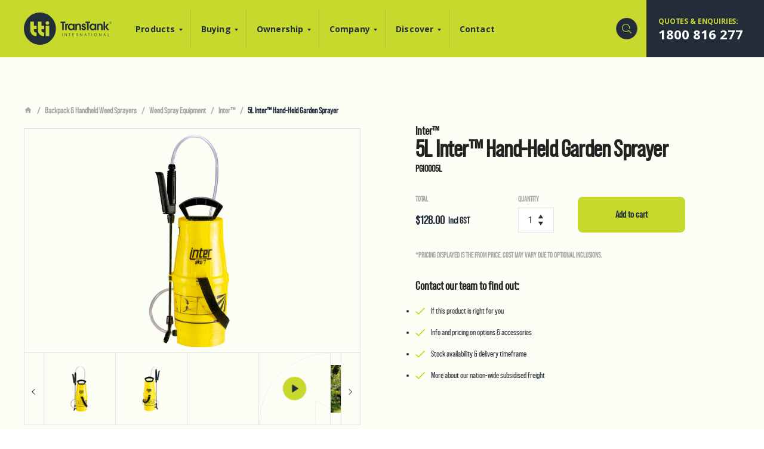

--- FILE ---
content_type: text/html; charset=UTF-8
request_url: https://www.tti.com.au/product/5l-inter-hand-held-garden-sprayer/
body_size: 115057
content:
<!DOCTYPE html>
<html class="no-js" lang="en">

<head><title>5L Inter™ Hand-Held Garden Sprayer | TTi</title>
<meta charset="utf-8">
    <meta http-equiv="X-UA-Compatible" content="IE=edge,chrome=1">

    

        <link rel="apple-touch-icon" sizes="180x180"
        href="https://www.tti.com.au/wp-content/themes/tti/favicon/apple-touch-icon.png">
    <link rel="icon" type="image/png" sizes="32x32" href="https://www.tti.com.au/wp-content/themes/tti/favicon/favicon-32x32.png">
    <link rel="icon" type="image/png" sizes="16x16" href="https://www.tti.com.au/wp-content/themes/tti/favicon/favicon-16x16.png">
    <link rel="preconnect" href="https://fonts.gstatic.com">
    <link href="https://fonts.googleapis.com/css2?family=Open+Sans:wght@300;400;600;700&display=swap" rel="stylesheet">
    <meta name="msapplication-TileColor" content="#c1da00">
    <meta name="theme-color" content="#c1da00">
    <link rel="stylesheet" href="https://cdnjs.cloudflare.com/ajax/libs/Swiper/11.0.5/swiper-bundle.css" integrity="sha512-pmAAV1X4Nh5jA9m+jcvwJXFQvCBi3T17aZ1KWkqXr7g/O2YMvO8rfaa5ETWDuBvRq6fbDjlw4jHL44jNTScaKg==" crossorigin="anonymous" referrerpolicy="no-referrer" />

    <meta name="viewport" content="width=device-width,initial-scale=1,maximum-scale=1,user-scalable=no" />
    <meta name="google-site-verification" content="EmhdIxx6hrfv8wKGxN3SEN5-Vl53McPofHrgx6bZ-TA" />
    
    <!-- CTA Banner: Hide immediately if previously closed -->
    <script>
    if (sessionStorage.getItem('ctaBannerClosed') === 'true') {
        document.documentElement.classList.add('cta-closed');
    }
    </script>
    
    <script async src="https://www.youtube.com/iframe_api"></script>

    <script src="https://cdn.jsdelivr.net/npm/gsap@3.13.0/dist/gsap.min.js"></script>
	<script src="https://cdn.jsdelivr.net/npm/gsap@3.13.0/dist/ScrollTrigger.min.js"></script>
		<script src="https://cdn.jsdelivr.net/npm/gsap@3.13.0/dist/ScrollSmoother.min.js"></script>

    <meta name='robots' content='index, follow, max-image-preview:large, max-snippet:-1, max-video-preview:-1' />

	<!-- This site is optimized with the Yoast SEO plugin v20.13 - https://yoast.com/wordpress/plugins/seo/ -->
	
	<meta name="description" content="Shop now for 5L Inter™ Hand-Held Garden Sprayer to enhance and streamline your operations . Click here to order now!" />
	<link rel="canonical" href="https://www.tti.com.au/product/5l-inter-hand-held-garden-sprayer/" />
	<meta property="og:locale" content="en_US" />
	<meta property="og:type" content="article" />
	<meta property="og:title" content="5L Inter™ Hand-Held Garden Sprayer | TTi" />
	<meta property="og:description" content="Shop now for 5L Inter™ Hand-Held Garden Sprayer to enhance and streamline your operations . Click here to order now!" />
	<meta property="og:url" content="https://www.tti.com.au/product/5l-inter-hand-held-garden-sprayer/" />
	<meta property="og:site_name" content="Trans Tank® International (TTI)" />
	<meta property="article:modified_time" content="2026-01-05T05:16:25+00:00" />
	<meta property="og:image" content="https://www.tti.com.au/wp-content/uploads/2019/12/Inter-Sprayer-Eko7.png" />
	<meta property="og:image:width" content="1600" />
	<meta property="og:image:height" content="1067" />
	<meta property="og:image:type" content="image/png" />
	<meta name="twitter:card" content="summary_large_image" />
	<script type="application/ld+json" class="yoast-schema-graph">{"@context":"https://schema.org","@graph":[{"@type":"WebPage","@id":"https://www.tti.com.au/product/5l-inter-hand-held-garden-sprayer/","url":"https://www.tti.com.au/product/5l-inter-hand-held-garden-sprayer/","name":"5L Inter™ Hand-Held Garden Sprayer | TTi","isPartOf":{"@id":"https://www.tti.com.au/#website"},"primaryImageOfPage":{"@id":"https://www.tti.com.au/product/5l-inter-hand-held-garden-sprayer/#primaryimage"},"image":{"@id":"https://www.tti.com.au/product/5l-inter-hand-held-garden-sprayer/#primaryimage"},"thumbnailUrl":"https://www.tti.com.au/wp-content/uploads/2019/12/Inter-Sprayer-Eko7.png","datePublished":"2019-12-05T00:19:27+00:00","dateModified":"2026-01-05T05:16:25+00:00","description":"Shop now for 5L Inter™ Hand-Held Garden Sprayer to enhance and streamline your operations . Click here to order now!","breadcrumb":{"@id":"https://www.tti.com.au/product/5l-inter-hand-held-garden-sprayer/#breadcrumb"},"inLanguage":"en-AU","potentialAction":[{"@type":"ReadAction","target":["https://www.tti.com.au/product/5l-inter-hand-held-garden-sprayer/"]}]},{"@type":"ImageObject","inLanguage":"en-AU","@id":"https://www.tti.com.au/product/5l-inter-hand-held-garden-sprayer/#primaryimage","url":"https://www.tti.com.au/wp-content/uploads/2019/12/Inter-Sprayer-Eko7.png","contentUrl":"https://www.tti.com.au/wp-content/uploads/2019/12/Inter-Sprayer-Eko7.png","width":1600,"height":1067},{"@type":"BreadcrumbList","@id":"https://www.tti.com.au/product/5l-inter-hand-held-garden-sprayer/#breadcrumb","itemListElement":[{"@type":"ListItem","position":1,"name":"Home","item":"https://www.tti.com.au/"},{"@type":"ListItem","position":2,"name":"Shop","item":"https://www.tti.com.au/shop/"},{"@type":"ListItem","position":3,"name":"Inter™","item":"https://www.tti.com.au/product/inter-hand-operated-sprayer/"},{"@type":"ListItem","position":4,"name":"5L Inter™ Hand-Held Garden Sprayer"}]},{"@type":"WebSite","@id":"https://www.tti.com.au/#website","url":"https://www.tti.com.au/","name":"Trans Tank® International (TTI)","description":"Helping to Develop and Protect the Land","potentialAction":[{"@type":"SearchAction","target":{"@type":"EntryPoint","urlTemplate":"https://www.tti.com.au/?s={search_term_string}"},"query-input":"required name=search_term_string"}],"inLanguage":"en-AU"}]}</script>
	<!-- / Yoast SEO plugin. -->

<link rel='dns-prefetch' href='//fonts.googleapis.com' />
<!-- meta og tags -->
<meta property="og:title" content="5L Inter™ Hand-Held Garden Sprayer"/>
<meta property="og:type" content="website"/>
<meta property="og:url" content="https://www.tti.com.au/product/5l-inter-hand-held-garden-sprayer/"/>
<meta property="og:site_name" content="Trans Tank® International (TTI)"/>
<meta property="og:image" content="https://www.tti.com.au/wp-content/uploads/2019/12/Inter-Sprayer-Eko7-1024x683.png"/>
<meta property="og:image" content="https://www.tti.com.au/wp-content/themes/tti/img/fallback-share-thumbnail.png"/>
<meta property="og:description" content="**Suitable for disinfecting and sanitation spraying applications
5 litre Inter JAI 7 compression sprayer with AHL001 spray lance

	Minimum effort ergonomic handle
	Large filter with viton seals in..."/>
<!-- end -->
<link rel='stylesheet' id='wc-stripe-blocks-checkout-style-css' href='https://www.tti.com.au/wp-content/plugins/woocommerce-gateway-stripe/build/upe_blocks.css?ver=bfb7f01104465bb1d159fe172453c0ec' type='text/css' media='all' />
<link rel='stylesheet' id='sbi_styles-css' href='https://www.tti.com.au/wp-content/plugins/instagram-feed-pro/css/sbi-styles.min.css?ver=6.5.1' type='text/css' media='all' />
<link rel='stylesheet' id='wp-block-library-css' href='https://www.tti.com.au/wp-includes/css/dist/block-library/style.min.css?ver=6.3' type='text/css' media='all' />
<link rel='stylesheet' id='wc-blocks-style-css' href='https://www.tti.com.au/wp-content/plugins/woocommerce/packages/woocommerce-blocks/build/wc-blocks.css?ver=10.6.5' type='text/css' media='all' />
<link rel='stylesheet' id='wc-blocks-style-active-filters-css' href='https://www.tti.com.au/wp-content/plugins/woocommerce/packages/woocommerce-blocks/build/active-filters.css?ver=10.6.5' type='text/css' media='all' />
<link rel='stylesheet' id='wc-blocks-style-add-to-cart-form-css' href='https://www.tti.com.au/wp-content/plugins/woocommerce/packages/woocommerce-blocks/build/add-to-cart-form.css?ver=10.6.5' type='text/css' media='all' />
<link rel='stylesheet' id='wc-blocks-packages-style-css' href='https://www.tti.com.au/wp-content/plugins/woocommerce/packages/woocommerce-blocks/build/packages-style.css?ver=10.6.5' type='text/css' media='all' />
<link rel='stylesheet' id='wc-blocks-style-all-products-css' href='https://www.tti.com.au/wp-content/plugins/woocommerce/packages/woocommerce-blocks/build/all-products.css?ver=10.6.5' type='text/css' media='all' />
<link rel='stylesheet' id='wc-blocks-style-all-reviews-css' href='https://www.tti.com.au/wp-content/plugins/woocommerce/packages/woocommerce-blocks/build/all-reviews.css?ver=10.6.5' type='text/css' media='all' />
<link rel='stylesheet' id='wc-blocks-style-attribute-filter-css' href='https://www.tti.com.au/wp-content/plugins/woocommerce/packages/woocommerce-blocks/build/attribute-filter.css?ver=10.6.5' type='text/css' media='all' />
<link rel='stylesheet' id='wc-blocks-style-breadcrumbs-css' href='https://www.tti.com.au/wp-content/plugins/woocommerce/packages/woocommerce-blocks/build/breadcrumbs.css?ver=10.6.5' type='text/css' media='all' />
<link rel='stylesheet' id='wc-blocks-style-catalog-sorting-css' href='https://www.tti.com.au/wp-content/plugins/woocommerce/packages/woocommerce-blocks/build/catalog-sorting.css?ver=10.6.5' type='text/css' media='all' />
<link rel='stylesheet' id='wc-blocks-style-customer-account-css' href='https://www.tti.com.au/wp-content/plugins/woocommerce/packages/woocommerce-blocks/build/customer-account.css?ver=10.6.5' type='text/css' media='all' />
<link rel='stylesheet' id='wc-blocks-style-featured-category-css' href='https://www.tti.com.au/wp-content/plugins/woocommerce/packages/woocommerce-blocks/build/featured-category.css?ver=10.6.5' type='text/css' media='all' />
<link rel='stylesheet' id='wc-blocks-style-featured-product-css' href='https://www.tti.com.au/wp-content/plugins/woocommerce/packages/woocommerce-blocks/build/featured-product.css?ver=10.6.5' type='text/css' media='all' />
<link rel='stylesheet' id='wc-blocks-style-mini-cart-css' href='https://www.tti.com.au/wp-content/plugins/woocommerce/packages/woocommerce-blocks/build/mini-cart.css?ver=10.6.5' type='text/css' media='all' />
<link rel='stylesheet' id='wc-blocks-style-price-filter-css' href='https://www.tti.com.au/wp-content/plugins/woocommerce/packages/woocommerce-blocks/build/price-filter.css?ver=10.6.5' type='text/css' media='all' />
<link rel='stylesheet' id='wc-blocks-style-product-add-to-cart-css' href='https://www.tti.com.au/wp-content/plugins/woocommerce/packages/woocommerce-blocks/build/product-add-to-cart.css?ver=10.6.5' type='text/css' media='all' />
<link rel='stylesheet' id='wc-blocks-style-product-button-css' href='https://www.tti.com.au/wp-content/plugins/woocommerce/packages/woocommerce-blocks/build/product-button.css?ver=10.6.5' type='text/css' media='all' />
<link rel='stylesheet' id='wc-blocks-style-product-categories-css' href='https://www.tti.com.au/wp-content/plugins/woocommerce/packages/woocommerce-blocks/build/product-categories.css?ver=10.6.5' type='text/css' media='all' />
<link rel='stylesheet' id='wc-blocks-style-product-image-css' href='https://www.tti.com.au/wp-content/plugins/woocommerce/packages/woocommerce-blocks/build/product-image.css?ver=10.6.5' type='text/css' media='all' />
<link rel='stylesheet' id='wc-blocks-style-product-image-gallery-css' href='https://www.tti.com.au/wp-content/plugins/woocommerce/packages/woocommerce-blocks/build/product-image-gallery.css?ver=10.6.5' type='text/css' media='all' />
<link rel='stylesheet' id='wc-blocks-style-product-query-css' href='https://www.tti.com.au/wp-content/plugins/woocommerce/packages/woocommerce-blocks/build/product-query.css?ver=10.6.5' type='text/css' media='all' />
<link rel='stylesheet' id='wc-blocks-style-product-results-count-css' href='https://www.tti.com.au/wp-content/plugins/woocommerce/packages/woocommerce-blocks/build/product-results-count.css?ver=10.6.5' type='text/css' media='all' />
<link rel='stylesheet' id='wc-blocks-style-product-reviews-css' href='https://www.tti.com.au/wp-content/plugins/woocommerce/packages/woocommerce-blocks/build/product-reviews.css?ver=10.6.5' type='text/css' media='all' />
<link rel='stylesheet' id='wc-blocks-style-product-sale-badge-css' href='https://www.tti.com.au/wp-content/plugins/woocommerce/packages/woocommerce-blocks/build/product-sale-badge.css?ver=10.6.5' type='text/css' media='all' />
<link rel='stylesheet' id='wc-blocks-style-product-search-css' href='https://www.tti.com.au/wp-content/plugins/woocommerce/packages/woocommerce-blocks/build/product-search.css?ver=10.6.5' type='text/css' media='all' />
<link rel='stylesheet' id='wc-blocks-style-product-sku-css' href='https://www.tti.com.au/wp-content/plugins/woocommerce/packages/woocommerce-blocks/build/product-sku.css?ver=10.6.5' type='text/css' media='all' />
<link rel='stylesheet' id='wc-blocks-style-product-stock-indicator-css' href='https://www.tti.com.au/wp-content/plugins/woocommerce/packages/woocommerce-blocks/build/product-stock-indicator.css?ver=10.6.5' type='text/css' media='all' />
<link rel='stylesheet' id='wc-blocks-style-product-summary-css' href='https://www.tti.com.au/wp-content/plugins/woocommerce/packages/woocommerce-blocks/build/product-summary.css?ver=10.6.5' type='text/css' media='all' />
<link rel='stylesheet' id='wc-blocks-style-product-title-css' href='https://www.tti.com.au/wp-content/plugins/woocommerce/packages/woocommerce-blocks/build/product-title.css?ver=10.6.5' type='text/css' media='all' />
<link rel='stylesheet' id='wc-blocks-style-rating-filter-css' href='https://www.tti.com.au/wp-content/plugins/woocommerce/packages/woocommerce-blocks/build/rating-filter.css?ver=10.6.5' type='text/css' media='all' />
<link rel='stylesheet' id='wc-blocks-style-reviews-by-category-css' href='https://www.tti.com.au/wp-content/plugins/woocommerce/packages/woocommerce-blocks/build/reviews-by-category.css?ver=10.6.5' type='text/css' media='all' />
<link rel='stylesheet' id='wc-blocks-style-reviews-by-product-css' href='https://www.tti.com.au/wp-content/plugins/woocommerce/packages/woocommerce-blocks/build/reviews-by-product.css?ver=10.6.5' type='text/css' media='all' />
<link rel='stylesheet' id='wc-blocks-style-product-details-css' href='https://www.tti.com.au/wp-content/plugins/woocommerce/packages/woocommerce-blocks/build/product-details.css?ver=10.6.5' type='text/css' media='all' />
<link rel='stylesheet' id='wc-blocks-style-single-product-css' href='https://www.tti.com.au/wp-content/plugins/woocommerce/packages/woocommerce-blocks/build/single-product.css?ver=10.6.5' type='text/css' media='all' />
<link rel='stylesheet' id='wc-blocks-style-stock-filter-css' href='https://www.tti.com.au/wp-content/plugins/woocommerce/packages/woocommerce-blocks/build/stock-filter.css?ver=10.6.5' type='text/css' media='all' />
<link rel='stylesheet' id='wc-blocks-style-cart-css' href='https://www.tti.com.au/wp-content/plugins/woocommerce/packages/woocommerce-blocks/build/cart.css?ver=10.6.5' type='text/css' media='all' />
<link rel='stylesheet' id='wc-blocks-style-checkout-css' href='https://www.tti.com.au/wp-content/plugins/woocommerce/packages/woocommerce-blocks/build/checkout.css?ver=10.6.5' type='text/css' media='all' />
<link rel='stylesheet' id='wc-blocks-style-mini-cart-contents-css' href='https://www.tti.com.au/wp-content/plugins/woocommerce/packages/woocommerce-blocks/build/mini-cart-contents.css?ver=10.6.5' type='text/css' media='all' />
<style id='classic-theme-styles-inline-css' type='text/css'>
/*! This file is auto-generated */
.wp-block-button__link{color:#fff;background-color:#32373c;border-radius:9999px;box-shadow:none;text-decoration:none;padding:calc(.667em + 2px) calc(1.333em + 2px);font-size:1.125em}.wp-block-file__button{background:#32373c;color:#fff;text-decoration:none}
</style>
<style id='global-styles-inline-css' type='text/css'>
body{--wp--preset--color--black: #000000;--wp--preset--color--cyan-bluish-gray: #abb8c3;--wp--preset--color--white: #ffffff;--wp--preset--color--pale-pink: #f78da7;--wp--preset--color--vivid-red: #cf2e2e;--wp--preset--color--luminous-vivid-orange: #ff6900;--wp--preset--color--luminous-vivid-amber: #fcb900;--wp--preset--color--light-green-cyan: #7bdcb5;--wp--preset--color--vivid-green-cyan: #00d084;--wp--preset--color--pale-cyan-blue: #8ed1fc;--wp--preset--color--vivid-cyan-blue: #0693e3;--wp--preset--color--vivid-purple: #9b51e0;--wp--preset--gradient--vivid-cyan-blue-to-vivid-purple: linear-gradient(135deg,rgba(6,147,227,1) 0%,rgb(155,81,224) 100%);--wp--preset--gradient--light-green-cyan-to-vivid-green-cyan: linear-gradient(135deg,rgb(122,220,180) 0%,rgb(0,208,130) 100%);--wp--preset--gradient--luminous-vivid-amber-to-luminous-vivid-orange: linear-gradient(135deg,rgba(252,185,0,1) 0%,rgba(255,105,0,1) 100%);--wp--preset--gradient--luminous-vivid-orange-to-vivid-red: linear-gradient(135deg,rgba(255,105,0,1) 0%,rgb(207,46,46) 100%);--wp--preset--gradient--very-light-gray-to-cyan-bluish-gray: linear-gradient(135deg,rgb(238,238,238) 0%,rgb(169,184,195) 100%);--wp--preset--gradient--cool-to-warm-spectrum: linear-gradient(135deg,rgb(74,234,220) 0%,rgb(151,120,209) 20%,rgb(207,42,186) 40%,rgb(238,44,130) 60%,rgb(251,105,98) 80%,rgb(254,248,76) 100%);--wp--preset--gradient--blush-light-purple: linear-gradient(135deg,rgb(255,206,236) 0%,rgb(152,150,240) 100%);--wp--preset--gradient--blush-bordeaux: linear-gradient(135deg,rgb(254,205,165) 0%,rgb(254,45,45) 50%,rgb(107,0,62) 100%);--wp--preset--gradient--luminous-dusk: linear-gradient(135deg,rgb(255,203,112) 0%,rgb(199,81,192) 50%,rgb(65,88,208) 100%);--wp--preset--gradient--pale-ocean: linear-gradient(135deg,rgb(255,245,203) 0%,rgb(182,227,212) 50%,rgb(51,167,181) 100%);--wp--preset--gradient--electric-grass: linear-gradient(135deg,rgb(202,248,128) 0%,rgb(113,206,126) 100%);--wp--preset--gradient--midnight: linear-gradient(135deg,rgb(2,3,129) 0%,rgb(40,116,252) 100%);--wp--preset--font-size--small: 13px;--wp--preset--font-size--medium: 20px;--wp--preset--font-size--large: 36px;--wp--preset--font-size--x-large: 42px;--wp--preset--spacing--20: 0.44rem;--wp--preset--spacing--30: 0.67rem;--wp--preset--spacing--40: 1rem;--wp--preset--spacing--50: 1.5rem;--wp--preset--spacing--60: 2.25rem;--wp--preset--spacing--70: 3.38rem;--wp--preset--spacing--80: 5.06rem;--wp--preset--shadow--natural: 6px 6px 9px rgba(0, 0, 0, 0.2);--wp--preset--shadow--deep: 12px 12px 50px rgba(0, 0, 0, 0.4);--wp--preset--shadow--sharp: 6px 6px 0px rgba(0, 0, 0, 0.2);--wp--preset--shadow--outlined: 6px 6px 0px -3px rgba(255, 255, 255, 1), 6px 6px rgba(0, 0, 0, 1);--wp--preset--shadow--crisp: 6px 6px 0px rgba(0, 0, 0, 1);}:where(.is-layout-flex){gap: 0.5em;}:where(.is-layout-grid){gap: 0.5em;}body .is-layout-flow > .alignleft{float: left;margin-inline-start: 0;margin-inline-end: 2em;}body .is-layout-flow > .alignright{float: right;margin-inline-start: 2em;margin-inline-end: 0;}body .is-layout-flow > .aligncenter{margin-left: auto !important;margin-right: auto !important;}body .is-layout-constrained > .alignleft{float: left;margin-inline-start: 0;margin-inline-end: 2em;}body .is-layout-constrained > .alignright{float: right;margin-inline-start: 2em;margin-inline-end: 0;}body .is-layout-constrained > .aligncenter{margin-left: auto !important;margin-right: auto !important;}body .is-layout-constrained > :where(:not(.alignleft):not(.alignright):not(.alignfull)){max-width: var(--wp--style--global--content-size);margin-left: auto !important;margin-right: auto !important;}body .is-layout-constrained > .alignwide{max-width: var(--wp--style--global--wide-size);}body .is-layout-flex{display: flex;}body .is-layout-flex{flex-wrap: wrap;align-items: center;}body .is-layout-flex > *{margin: 0;}body .is-layout-grid{display: grid;}body .is-layout-grid > *{margin: 0;}:where(.wp-block-columns.is-layout-flex){gap: 2em;}:where(.wp-block-columns.is-layout-grid){gap: 2em;}:where(.wp-block-post-template.is-layout-flex){gap: 1.25em;}:where(.wp-block-post-template.is-layout-grid){gap: 1.25em;}.has-black-color{color: var(--wp--preset--color--black) !important;}.has-cyan-bluish-gray-color{color: var(--wp--preset--color--cyan-bluish-gray) !important;}.has-white-color{color: var(--wp--preset--color--white) !important;}.has-pale-pink-color{color: var(--wp--preset--color--pale-pink) !important;}.has-vivid-red-color{color: var(--wp--preset--color--vivid-red) !important;}.has-luminous-vivid-orange-color{color: var(--wp--preset--color--luminous-vivid-orange) !important;}.has-luminous-vivid-amber-color{color: var(--wp--preset--color--luminous-vivid-amber) !important;}.has-light-green-cyan-color{color: var(--wp--preset--color--light-green-cyan) !important;}.has-vivid-green-cyan-color{color: var(--wp--preset--color--vivid-green-cyan) !important;}.has-pale-cyan-blue-color{color: var(--wp--preset--color--pale-cyan-blue) !important;}.has-vivid-cyan-blue-color{color: var(--wp--preset--color--vivid-cyan-blue) !important;}.has-vivid-purple-color{color: var(--wp--preset--color--vivid-purple) !important;}.has-black-background-color{background-color: var(--wp--preset--color--black) !important;}.has-cyan-bluish-gray-background-color{background-color: var(--wp--preset--color--cyan-bluish-gray) !important;}.has-white-background-color{background-color: var(--wp--preset--color--white) !important;}.has-pale-pink-background-color{background-color: var(--wp--preset--color--pale-pink) !important;}.has-vivid-red-background-color{background-color: var(--wp--preset--color--vivid-red) !important;}.has-luminous-vivid-orange-background-color{background-color: var(--wp--preset--color--luminous-vivid-orange) !important;}.has-luminous-vivid-amber-background-color{background-color: var(--wp--preset--color--luminous-vivid-amber) !important;}.has-light-green-cyan-background-color{background-color: var(--wp--preset--color--light-green-cyan) !important;}.has-vivid-green-cyan-background-color{background-color: var(--wp--preset--color--vivid-green-cyan) !important;}.has-pale-cyan-blue-background-color{background-color: var(--wp--preset--color--pale-cyan-blue) !important;}.has-vivid-cyan-blue-background-color{background-color: var(--wp--preset--color--vivid-cyan-blue) !important;}.has-vivid-purple-background-color{background-color: var(--wp--preset--color--vivid-purple) !important;}.has-black-border-color{border-color: var(--wp--preset--color--black) !important;}.has-cyan-bluish-gray-border-color{border-color: var(--wp--preset--color--cyan-bluish-gray) !important;}.has-white-border-color{border-color: var(--wp--preset--color--white) !important;}.has-pale-pink-border-color{border-color: var(--wp--preset--color--pale-pink) !important;}.has-vivid-red-border-color{border-color: var(--wp--preset--color--vivid-red) !important;}.has-luminous-vivid-orange-border-color{border-color: var(--wp--preset--color--luminous-vivid-orange) !important;}.has-luminous-vivid-amber-border-color{border-color: var(--wp--preset--color--luminous-vivid-amber) !important;}.has-light-green-cyan-border-color{border-color: var(--wp--preset--color--light-green-cyan) !important;}.has-vivid-green-cyan-border-color{border-color: var(--wp--preset--color--vivid-green-cyan) !important;}.has-pale-cyan-blue-border-color{border-color: var(--wp--preset--color--pale-cyan-blue) !important;}.has-vivid-cyan-blue-border-color{border-color: var(--wp--preset--color--vivid-cyan-blue) !important;}.has-vivid-purple-border-color{border-color: var(--wp--preset--color--vivid-purple) !important;}.has-vivid-cyan-blue-to-vivid-purple-gradient-background{background: var(--wp--preset--gradient--vivid-cyan-blue-to-vivid-purple) !important;}.has-light-green-cyan-to-vivid-green-cyan-gradient-background{background: var(--wp--preset--gradient--light-green-cyan-to-vivid-green-cyan) !important;}.has-luminous-vivid-amber-to-luminous-vivid-orange-gradient-background{background: var(--wp--preset--gradient--luminous-vivid-amber-to-luminous-vivid-orange) !important;}.has-luminous-vivid-orange-to-vivid-red-gradient-background{background: var(--wp--preset--gradient--luminous-vivid-orange-to-vivid-red) !important;}.has-very-light-gray-to-cyan-bluish-gray-gradient-background{background: var(--wp--preset--gradient--very-light-gray-to-cyan-bluish-gray) !important;}.has-cool-to-warm-spectrum-gradient-background{background: var(--wp--preset--gradient--cool-to-warm-spectrum) !important;}.has-blush-light-purple-gradient-background{background: var(--wp--preset--gradient--blush-light-purple) !important;}.has-blush-bordeaux-gradient-background{background: var(--wp--preset--gradient--blush-bordeaux) !important;}.has-luminous-dusk-gradient-background{background: var(--wp--preset--gradient--luminous-dusk) !important;}.has-pale-ocean-gradient-background{background: var(--wp--preset--gradient--pale-ocean) !important;}.has-electric-grass-gradient-background{background: var(--wp--preset--gradient--electric-grass) !important;}.has-midnight-gradient-background{background: var(--wp--preset--gradient--midnight) !important;}.has-small-font-size{font-size: var(--wp--preset--font-size--small) !important;}.has-medium-font-size{font-size: var(--wp--preset--font-size--medium) !important;}.has-large-font-size{font-size: var(--wp--preset--font-size--large) !important;}.has-x-large-font-size{font-size: var(--wp--preset--font-size--x-large) !important;}
.wp-block-navigation a:where(:not(.wp-element-button)){color: inherit;}
:where(.wp-block-post-template.is-layout-flex){gap: 1.25em;}:where(.wp-block-post-template.is-layout-grid){gap: 1.25em;}
:where(.wp-block-columns.is-layout-flex){gap: 2em;}:where(.wp-block-columns.is-layout-grid){gap: 2em;}
.wp-block-pullquote{font-size: 1.5em;line-height: 1.6;}
</style>
<link rel='stylesheet' id='contact-form-7-css' href='https://www.tti.com.au/wp-content/plugins/contact-form-7/includes/css/styles.css?ver=5.8' type='text/css' media='all' />
<link rel='stylesheet' id='menu-image-css' href='https://www.tti.com.au/wp-content/plugins/menu-image/includes/css/menu-image.css?ver=3.10' type='text/css' media='all' />
<link rel='stylesheet' id='dashicons-css' href='https://www.tti.com.au/wp-includes/css/dashicons.min.css?ver=6.3' type='text/css' media='all' />
<link rel='stylesheet' id='photoswipe-css' href='https://www.tti.com.au/wp-content/plugins/woocommerce/assets/css/photoswipe/photoswipe.min.css?ver=8.0.2' type='text/css' media='all' />
<link rel='stylesheet' id='photoswipe-default-skin-css' href='https://www.tti.com.au/wp-content/plugins/woocommerce/assets/css/photoswipe/default-skin/default-skin.min.css?ver=8.0.2' type='text/css' media='all' />
<style id='woocommerce-inline-inline-css' type='text/css'>
.woocommerce form .form-row .required { visibility: visible; }
</style>
<link rel='stylesheet' id='wc-stripe-upe-classic-css' href='https://www.tti.com.au/wp-content/plugins/woocommerce-gateway-stripe/build/upe_classic.css?ver=7.7.0' type='text/css' media='all' />
<link rel='stylesheet' id='stripelink_styles-css' href='https://www.tti.com.au/wp-content/plugins/woocommerce-gateway-stripe/assets/css/stripe-link.css?ver=7.7.0' type='text/css' media='all' />
<link rel='stylesheet' id='magnific-css' href='https://www.tti.com.au/wp-content/themes/mogul_framework/css/libs/magnific-popup.css?ver=6.3' type='text/css' media='all' />
<link rel='stylesheet' id='select-two-css' href='https://www.tti.com.au/wp-content/themes/mogul_framework/css/libs/select2.min.css?ver=6.3' type='text/css' media='all' />
<link rel='stylesheet' id='theme-css' href='https://www.tti.com.au/wp-content/themes/tti/css/tti.css?ver=1768795297' type='text/css' media='all' />
<link rel='stylesheet' id='theme-tti-css' href='https://www.tti.com.au/wp-content/themes/tti/css/tti-new.css?ver=1769734033' type='text/css' media='all' />
<link rel='stylesheet' id='theme-tti-custom-css' href='https://www.tti.com.au/wp-content/themes/tti/css/custom-style.css?ver=1764279625' type='text/css' media='all' />
<link rel='stylesheet' id='theme-mogul-css' href='https://www.tti.com.au/wp-content/themes/tti/css/mogul.css?ver=1756189920' type='text/css' media='all' />
<link rel='stylesheet' id='icons-css' href='https://www.tti.com.au/wp-content/themes/tti/icons/css/materialdesignicons.min.css?ver=1756189920' type='text/css' media='all' />
<link rel='stylesheet' id='fonts-css' href='https://fonts.googleapis.com/css?family=Work+Sans%3A400%2C700&#038;display=swap&#038;ver=6.3' type='text/css' media='all' />
<script type='text/javascript' id='jquery-core-js-extra'>
/* <![CDATA[ */
var mogul_vars = {"mogul_ajax_url":"https:\/\/www.tti.com.au\/wp-admin\/admin-ajax.php","mogul_image_url":"https:\/\/www.tti.com.au\/wp-content\/themes\/tti\/img\/","mogul_resource_url":"https:\/\/www.tti.com.au\/wp-content\/themes\/tti\/ajax\/get_resource.php","mogul_nonce":"403c287ee0","mogul_resource_type":""};
/* ]]> */
</script>
<script type='text/javascript' src='https://www.tti.com.au/wp-includes/js/jquery/jquery.min.js?ver=3.7.0' id='jquery-core-js'></script>
<script type='text/javascript' src='https://www.tti.com.au/wp-includes/js/jquery/jquery-migrate.min.js?ver=3.4.1' id='jquery-migrate-js'></script>
<script type='text/javascript' src='https://www.tti.com.au/wp-content/themes/mogul_framework/js/libs/modernizr.js?ver=6.3' id='modernizr-js-js'></script>
<script type='text/javascript' id='theme-new-js-js-extra'>
/* <![CDATA[ */
var tti_vars = {"phone":"1800 816 277","phone_link":"1800816277"};
/* ]]> */
</script>
<script src="https://www.tti.com.au/wp-content/themes/tti/js/tti-new.js?ver=1763086638"  type="text/javascript" defer="defer"></script>
<script type='text/javascript' src='https://www.tti.com.au/wp-content/themes/tti/js/variation.js?ver=1.0' id='variation-js-js'></script>
<link rel="https://api.w.org/" href="https://www.tti.com.au/wp-json/" /><link rel="alternate" type="application/json" href="https://www.tti.com.au/wp-json/wp/v2/product/27159" /><link rel="EditURI" type="application/rsd+xml" title="RSD" href="https://www.tti.com.au/xmlrpc.php?rsd" />
<meta name="generator" content="WordPress 6.3" />
<meta name="generator" content="WooCommerce 8.0.2" />
<link rel='shortlink' href='https://www.tti.com.au/?p=27159' />
<link rel="alternate" type="application/json+oembed" href="https://www.tti.com.au/wp-json/oembed/1.0/embed?url=https%3A%2F%2Fwww.tti.com.au%2Fproduct%2F5l-inter-hand-held-garden-sprayer%2F" />
<link rel="alternate" type="text/xml+oembed" href="https://www.tti.com.au/wp-json/oembed/1.0/embed?url=https%3A%2F%2Fwww.tti.com.au%2Fproduct%2F5l-inter-hand-held-garden-sprayer%2F&#038;format=xml" />
	<noscript><style>.woocommerce-product-gallery{ opacity: 1 !important; }</style></noscript>
	<style type="text/css">.recentcomments a{display:inline !important;padding:0 !important;margin:0 !important;}</style><link rel="icon" href="https://www.tti.com.au/wp-content/uploads/2023/07/cropped-tti-logo-2023-L-32x32.png" sizes="32x32" />
<link rel="icon" href="https://www.tti.com.au/wp-content/uploads/2023/07/cropped-tti-logo-2023-L-192x192.png" sizes="192x192" />
<link rel="apple-touch-icon" href="https://www.tti.com.au/wp-content/uploads/2023/07/cropped-tti-logo-2023-L-180x180.png" />
<meta name="msapplication-TileImage" content="https://www.tti.com.au/wp-content/uploads/2023/07/cropped-tti-logo-2023-L-270x270.png" />
		<style type="text/css" id="wp-custom-css">
			.h2 !important {letter-spacing: 1.5px;}
.h1 !important {letter-spacing: 1.5px;}

@media screen (min-width: 300px) and (max-width: 500px) {span#wistia-fd4sf76oib-1 {width: 100% !important;}}

		</style>
		
        <!-- Google Tag Manager -->
    <script>
    (function(w, d, s, l, i) {
        w[l] = w[l] || [];
        w[l].push({
            'gtm.start': new Date().getTime(),
            event: 'gtm.js'
        });
        var f = d.getElementsByTagName(s)[0],
            j = d.createElement(s),
            dl = l != 'dataLayer' ? '&l=' + l : '';
        j.async = true;
        j.src =
            'https://www.googletagmanager.com/gtm.js?id=' + i + dl;
        f.parentNode.insertBefore(j, f);
    })(window, document, 'script', 'dataLayer', 'GTM-KVV793W');
    </script>
    <!-- End Google Tag Manager -->
        
        <script type="application/ld+json">
    {
      "@context": "https://schema.org",
      "@type": "LocalBusiness",
      "name": "Trans Tank International",
      "image": "https://www.tti.com.au/wp-content/themes/tti/img/Logo.svg",
      "@id": "",
      "url": "https://www.tti.com.au/",
      "telephone": "1800 816 277",
      "address": {
        "@type": "PostalAddress",
        "streetAddress": "3 Murray Valley Hwy",
        "addressLocality": "Nathalia",
        "addressRegion": "VIC",
        "postalCode": "3638",
        "addressCountry": "AU"
      },
      "geo": {
        "@type": "GeoCoordinates",
        "latitude": -36.0500298,
        "longitude": 145.2030081
      } ,
      "sameAs": [
        "https://www.facebook.com/TransTank.International",
        "https://twitter.com/TransTankInt",
        "https://www.linkedin.com/company/trans-tank-international/about/"
      ]
    }
    </script>
    <script type="application/ld+json">
    {
      "@context": "https://schema.org",
      "@type": "Organization",
      "name": "Trans Tank International",
      "url": "https://www.tti.com.au/",
      "logo": "https://www.tti.com.au/wp-content/themes/tti/img/Logo.svg",
      "contactPoint": {
        "@type": "ContactPoint",
        "telephone": "1800 816 277",
        "contactType": "sales",
        "contactOption": "TollFree",
        "areaServed": "AU",
        "availableLanguage": "en"
      },
      "sameAs": [
        "https://www.facebook.com/TransTank.International",
        "https://twitter.com/TransTankInt",
        "https://www.linkedin.com/company/trans-tank-international/about/"
      ]
    }
    </script>

    </head>

	
<body class="product-template-default single single-product postid-27159 no-page-animation theme-mogul_framework woocommerce woocommerce-page woocommerce-no-js">
	<div class="menu-overlay"></div>
	<div class="menu-overlay-mobile"></div>
	
        <!-- Google Tag Manager (noscript) -->
    <noscript><iframe src="https://www.googletagmanager.com/ns.html?id=GTM-KVV793W" height="0" width="0"
            style="display:none;visibility:hidden"></iframe></noscript>
    <!-- End Google Tag Manager (noscript) -->
    
    
    	<!--Section CTA Banner-->
    	<!-- This class for cta sticky "header-sticky"-->
	<!-- This class for cta if not sticky "not-header-sticky"-->
    <!-- Header option two start-->
    <div class="header-option-two  ">
        <header id="header" class="layer">
            <div class="header">
                <a class="main-logo" href="https://www.tti.com.au">Trans Tank® International (TTI)</a>
                <div class="header-inner">
                    <nav class="ttiw-nav">
                        <div class="cartCheck" hidden>
                            <span class="counter" id="cart-count">0</span>
                        </div>
                        <ul id="menu-header-menu-two" class="menu"><li id="menu-item-47223" class="menu-item menu-item-type-custom menu-item-object-custom menu-item-has-children menu-item-47223"><a href="#">Products <i></i></a>
<ul class="sub-menu">
	<li id="menu-item-47797" class="menu-item menu-item-type-taxonomy menu-item-object-product_cat menu-item-has-children menu-item-47797"><a href="https://www.tti.com.au/product-category/liquid-transport-tanks/">Liquid Transport Tanks</a>
	<ul class="sub-menu">
		<li id="menu-item-47225" class="menu-item menu-item-type-taxonomy menu-item-object-product_cat menu-item-47225"><a href="https://www.tti.com.au/product-category/liquid-transport-tanks/water-cartage-tanks/" class="menu-image-title-after menu-image-not-hovered"><img width="400" height="225" src="https://www.tti.com.au/wp-content/uploads/2021/02/AquaTrans-e1582061277404.png" class="menu-image menu-image-title-after" alt="" decoding="async" fetchpriority="high" /><span class="menu-image-title-after menu-image-title">Transportable Water Cartage Tanks</span></a></li>
		<li id="menu-item-47227" class="menu-item menu-item-type-taxonomy menu-item-object-product_cat menu-item-47227"><a href="https://www.tti.com.au/product-category/liquid-transport-tanks/spray-liquid-fertiliser-tanks/" class="menu-image-title-after menu-image-not-hovered"><img width="400" height="267" src="https://www.tti.com.au/wp-content/uploads/2022/04/sumptrans-200413.png" class="menu-image menu-image-title-after" alt="" decoding="async" /><span class="menu-image-title-after menu-image-title">Chemical Spray &amp; Liquid Fertiliser Tanks</span></a></li>
		<li id="menu-item-48289" class="menu-item menu-item-type-taxonomy menu-item-object-product_cat menu-item-48289"><a href="https://www.tti.com.au/product-category/liquid-transport-tanks/water-cartage-trailers/" class="menu-image-title-after menu-image-not-hovered"><img width="400" height="225" src="https://www.tti.com.au/wp-content/uploads/2023/05/th-firepatrol15-230517-1.png" class="menu-image menu-image-title-after" alt="" decoding="async" /><span class="menu-image-title-after menu-image-title">Water Cartage Trailers</span></a></li>
		<li id="menu-item-47228" class="menu-item menu-item-type-taxonomy menu-item-object-product_cat menu-item-47228"><a href="https://www.tti.com.au/product-category/liquid-transport-tanks/water-delivery-units/" class="menu-image-title-after menu-image-not-hovered"><img width="160" height="90" src="https://www.tti.com.au/wp-content/uploads/2021/02/AquaDelivery-2.png" class="menu-image menu-image-title-after" alt="" decoding="async" /><span class="menu-image-title-after menu-image-title">Water Delivery Units</span></a></li>
		<li id="menu-item-47229" class="menu-item menu-item-type-taxonomy menu-item-object-product_cat menu-item-47229"><a href="https://www.tti.com.au/product-category/parts-and-accessories/tanks/" class="menu-image-title-after menu-image-not-hovered"><img width="400" height="225" src="https://www.tti.com.au/wp-content/uploads/2023/05/th-LiquidLocker-230517-1.png" class="menu-image menu-image-title-after" alt="" decoding="async" /><span class="menu-image-title-after menu-image-title">Poly Tank Accessories</span></a></li>
	</ul>
</li>
	<li id="menu-item-47798" class="menu-item menu-item-type-taxonomy menu-item-object-product_cat menu-item-has-children menu-item-47798"><a href="https://www.tti.com.au/product-category/fire-fighting-tanks-equipment/">Fire Fighting Equipment</a>
	<ul class="sub-menu">
		<li id="menu-item-47277" class="menu-item menu-item-type-taxonomy menu-item-object-product_cat menu-item-47277"><a href="https://www.tti.com.au/product-category/fire-fighting-tanks-equipment/portable-fire-fighters/" class="menu-image-title-after menu-image-not-hovered"><img width="400" height="300" src="https://www.tti.com.au/wp-content/uploads/2022/04/BackUp-16L-P1160180.png" class="menu-image menu-image-title-after" alt="" decoding="async" /><span class="menu-image-title-after menu-image-title">Knapsack &amp; Portable Fire Fighters</span></a></li>
		<li id="menu-item-47278" class="menu-item menu-item-type-taxonomy menu-item-object-product_cat menu-item-47278"><a href="https://www.tti.com.au/product-category/fire-fighting-tanks-equipment/slip-on-units/" class="menu-image-title-after menu-image-not-hovered"><img width="400" height="267" src="https://www.tti.com.au/wp-content/uploads/2022/04/th-FireAttack-600L-210304.png" class="menu-image menu-image-title-after" alt="" decoding="async" /><span class="menu-image-title-after menu-image-title">Fire Fighting Tanks: Slip On &#038; Skid Mounted Units</span></a></li>
		<li id="menu-item-47279" class="menu-item menu-item-type-taxonomy menu-item-object-product_cat menu-item-47279"><a href="https://www.tti.com.au/product-category/fire-fighting-tanks-equipment/trailer-units/" class="menu-image-title-after menu-image-not-hovered"><img width="400" height="225" src="https://www.tti.com.au/wp-content/uploads/2023/05/th-firepatrol15-230517-1.png" class="menu-image menu-image-title-after" alt="" decoding="async" /><span class="menu-image-title-after menu-image-title">Fire Fighting Trailers</span></a></li>
		<li id="menu-item-47280" class="menu-item menu-item-type-taxonomy menu-item-object-product_cat menu-item-47280"><a href="https://www.tti.com.au/product-category/parts-and-accessories/fire-fighting/hose-reels-fire-fighting/" class="menu-image-title-after menu-image-not-hovered"><img width="1600" height="1067" src="https://www.tti.com.au/wp-content/uploads/2022/07/20m-Spring-Rewind.png" class="menu-image menu-image-title-after" alt="" decoding="async" /><span class="menu-image-title-after menu-image-title">Fire Fighting Hose Reels</span></a></li>
	</ul>
</li>
	<li id="menu-item-47799" class="menu-item menu-item-type-taxonomy menu-item-object-product_cat menu-item-has-children menu-item-47799"><a href="https://www.tti.com.au/product-category/poly-diesel-fuel-tanks/">Diesel Refueling Tanks</a>
	<ul class="sub-menu">
		<li id="menu-item-47282" class="menu-item menu-item-type-taxonomy menu-item-object-product_cat menu-item-47282"><a href="https://www.tti.com.au/product-category/poly-diesel-fuel-tanks/fuel-pods/" class="menu-image-title-after menu-image-not-hovered"><img width="400" height="267" src="https://www.tti.com.au/wp-content/uploads/2022/04/th-DieselCaptain-800L-P1210179-v2.png" class="menu-image menu-image-title-after" alt="" decoding="async" /><span class="menu-image-title-after menu-image-title">Portable Diesel Fuel Tanks</span></a></li>
		<li id="menu-item-47283" class="menu-item menu-item-type-taxonomy menu-item-object-product_cat menu-item-47283"><a href="https://www.tti.com.au/product-category/poly-diesel-fuel-tanks/diesel-fuel-cartage-tanks/" class="menu-image-title-after menu-image-not-hovered"><img width="1600" height="1067" src="https://www.tti.com.au/wp-content/uploads/2024/08/DieselCadet-5000L-P1230784-v2.png" class="menu-image menu-image-title-after" alt="" decoding="async" /><span class="menu-image-title-after menu-image-title">Diesel Fuel Cartage Tanks</span></a></li>
		<li id="menu-item-47284" class="menu-item menu-item-type-taxonomy menu-item-object-product_cat menu-item-47284"><a href="https://www.tti.com.au/product-category/poly-diesel-fuel-tanks/diesel-fuel-trailers/" class="menu-image-title-after menu-image-not-hovered"><img width="400" height="225" src="https://www.tti.com.au/wp-content/uploads/2023/05/th-DieselPatrol15-230517-1.png" class="menu-image menu-image-title-after" alt="" decoding="async" /><span class="menu-image-title-after menu-image-title">Diesel Fuel Tank Trailers</span></a></li>
		<li id="menu-item-47285" class="menu-item menu-item-type-taxonomy menu-item-object-product_cat menu-item-47285"><a href="https://www.tti.com.au/product-category/poly-diesel-fuel-tanks/ad-blue-transfer-tanks/" class="menu-image-title-after menu-image-not-hovered"><img width="400" height="225" src="https://www.tti.com.au/wp-content/uploads/2022/04/BlueMission.png" class="menu-image menu-image-title-after" alt="" decoding="async" /><span class="menu-image-title-after menu-image-title">Ad-Blue Transfer Tanks</span></a></li>
		<li id="menu-item-47286" class="menu-item menu-item-type-taxonomy menu-item-object-product_cat menu-item-47286"><a href="https://www.tti.com.au/product-category/parts-and-accessories/diesel/" class="menu-image-title-after menu-image-not-hovered"><img width="160" height="90" src="https://www.tti.com.au/wp-content/uploads/2021/02/accessories-diesel-kits.png" class="menu-image menu-image-title-after" alt="Diesel fuel pumps" decoding="async" /><span class="menu-image-title-after menu-image-title">Diesel Fuel Accessories</span></a></li>
	</ul>
</li>
	<li id="menu-item-47800" class="menu-item menu-item-type-taxonomy menu-item-object-product_cat current-product-ancestor current-menu-parent current-product-parent menu-item-has-children menu-item-47800"><a href="https://www.tti.com.au/product-category/weed-sprayer-equipment/">Weed Spray Equipment</a>
	<ul class="sub-menu">
		<li id="menu-item-47289" class="menu-item menu-item-type-taxonomy menu-item-object-product_cat current-product-ancestor current-menu-parent current-product-parent menu-item-47289"><a href="https://www.tti.com.au/product-category/weed-sprayer-equipment/backpack-compression-sprayers/" class="menu-image-title-after menu-image-not-hovered"><img width="400" height="263" src="https://www.tti.com.au/wp-content/uploads/2022/04/cta-inter-200326-2.png" class="menu-image menu-image-title-after" alt="" decoding="async" /><span class="menu-image-title-after menu-image-title">Backpack &amp; Handheld Weed Sprayers</span></a></li>
		<li id="menu-item-47290" class="menu-item menu-item-type-taxonomy menu-item-object-product_cat menu-item-47290"><a href="https://www.tti.com.au/product-category/weed-sprayer-equipment/12-volt-weed-sprayers/" class="menu-image-title-after menu-image-not-hovered"><img width="400" height="267" src="https://www.tti.com.au/wp-content/uploads/2022/04/th-ReelStrike-200L-v3-action-v3-1.png" class="menu-image menu-image-title-after" alt="" decoding="async" /><span class="menu-image-title-after menu-image-title">12 Volt Spot Weed Sprayers</span></a></li>
		<li id="menu-item-47291" class="menu-item menu-item-type-taxonomy menu-item-object-product_cat menu-item-47291"><a href="https://www.tti.com.au/product-category/weed-sprayer-equipment/utv-field-sprayers/" class="menu-image-title-after menu-image-not-hovered"><img width="400" height="267" src="https://www.tti.com.au/wp-content/uploads/2022/04/th-OnDeck-300L-SuperReel-KA-TTI-080720-345-2-1.png" class="menu-image menu-image-title-after" alt="" decoding="async" /><span class="menu-image-title-after menu-image-title">UTV and Ute Sprayers</span></a></li>
		<li id="menu-item-47288" class="menu-item menu-item-type-taxonomy menu-item-object-product_cat menu-item-47288"><a href="https://www.tti.com.au/product-category/weed-sprayer-equipment/single-twin-reel-spray-units/" class="menu-image-title-after menu-image-not-hovered"><img width="400" height="225" src="https://www.tti.com.au/wp-content/uploads/2023/05/SuperReel-800L-Twin-P1230156-v3-SubCat-Th.png" class="menu-image menu-image-title-after" alt="" decoding="async" /><span class="menu-image-title-after menu-image-title">Single &amp; Twin Reel Weed Sprayers</span></a></li>
		<li id="menu-item-58032" class="menu-item menu-item-type-custom menu-item-object-custom menu-item-58032"><a href="https://www.tti.com.au/product-category/agricultural-weed-sprayer-equipment/superreel-m-series-spray-units/" class="menu-image-title-after menu-image-not-hovered"><img width="1600" height="1067" src="https://www.tti.com.au/wp-content/uploads/2025/02/SuperReel-M-Series-600L-P1250757.png" class="menu-image menu-image-title-after" alt="" decoding="async" /><span class="menu-image-title-after menu-image-title">SuperReel™ M-Series &#8211; Mechanical Driven Field Sprayer</span></a></li>
		<li id="menu-item-47292" class="menu-item menu-item-type-taxonomy menu-item-object-product_cat menu-item-47292"><a href="https://www.tti.com.au/product-category/weed-sprayer-equipment/3pl-3-point-linkage-boom-sprayers/" class="menu-image-title-after menu-image-not-hovered"><img width="400" height="267" src="https://www.tti.com.au/wp-content/uploads/2022/04/th-LinkOnPlus-v107-1.png" class="menu-image menu-image-title-after" alt="" decoding="async" /><span class="menu-image-title-after menu-image-title">3PL Tractor Boom Sprayers</span></a></li>
		<li id="menu-item-47293" class="menu-item menu-item-type-taxonomy menu-item-object-product_cat menu-item-47293"><a href="https://www.tti.com.au/product-category/weed-sprayer-equipment/trailer-boom-sprayers/" class="menu-image-title-after menu-image-not-hovered"><img width="400" height="225" src="https://www.tti.com.au/wp-content/uploads/2023/05/th-TrailPro-230517-2.png" class="menu-image menu-image-title-after" alt="" decoding="async" /><span class="menu-image-title-after menu-image-title">Boom Spray Trailers</span></a></li>
		<li id="menu-item-58384" class="menu-item menu-item-type-custom menu-item-object-custom menu-item-58384"><a href="https://www.tti.com.au/product-category/agricultural-weed-sprayer-equipment/spray-equipment-accessories/spray-guns-lances/" class="menu-image-title-after menu-image-not-hovered"><img width="1200" height="675" src="https://www.tti.com.au/wp-content/uploads/2020/07/spray-guns-200703.png" class="menu-image menu-image-title-after" alt="" decoding="async" /><span class="menu-image-title-after menu-image-title">Spray Guns &#038; Lances</span></a></li>
		<li id="menu-item-47294" class="menu-item menu-item-type-taxonomy menu-item-object-product_cat menu-item-47294"><a href="https://www.tti.com.au/product-category/parts-and-accessories/spray-equipment-accessories/" class="menu-image-title-after menu-image-not-hovered"><img width="400" height="267" src="https://www.tti.com.au/wp-content/uploads/2022/04/TransSpray-Versatile-Boom-v1.png" class="menu-image menu-image-title-after" alt="" decoding="async" /><span class="menu-image-title-after menu-image-title">Spray Equipment &amp; Accessories</span></a></li>
	</ul>
</li>
	<li id="menu-item-47801" class="menu-item menu-item-type-taxonomy menu-item-object-product_cat menu-item-has-children menu-item-47801"><a href="https://www.tti.com.au/product-category/water-carts/">Water Carts</a>
	<ul class="sub-menu">
		<li id="menu-item-47297" class="menu-item menu-item-type-taxonomy menu-item-object-product_cat menu-item-47297"><a href="https://www.tti.com.au/product-category/water-carts/water-cart-trailers/" class="menu-image-title-after menu-image-not-hovered"><img width="400" height="225" src="https://www.tti.com.au/wp-content/uploads/2023/05/th-firepatrol15-230517-1.png" class="menu-image menu-image-title-after" alt="" decoding="async" /><span class="menu-image-title-after menu-image-title">Water Cart Trailers</span></a></li>
		<li id="menu-item-47298" class="menu-item menu-item-type-taxonomy menu-item-object-product_cat menu-item-47298"><a href="https://www.tti.com.au/product-category/water-carts/slip-on-water-carts/" class="menu-image-title-after menu-image-not-hovered"><img width="400" height="267" src="https://www.tti.com.au/wp-content/uploads/2022/04/FloodRite-10000L-P1190708.png" class="menu-image menu-image-title-after" alt="" decoding="async" /><span class="menu-image-title-after menu-image-title">Slip On Water Carts</span></a></li>
		<li id="menu-item-47876" class="menu-item menu-item-type-taxonomy menu-item-object-product_cat menu-item-47876"><a href="https://www.tti.com.au/product-category/water-carts/hooklift-water-tank/" class="menu-image-title-after menu-image-not-hovered"><img width="1600" height="1067" src="https://www.tti.com.au/wp-content/uploads/2021/05/FloodRite-13000L-w-Hooklift-P1240597.png" class="menu-image menu-image-title-after" alt="" decoding="async" /><span class="menu-image-title-after menu-image-title">Hooklift Water Cart</span></a></li>
		<li id="menu-item-53647" class="menu-item menu-item-type-taxonomy menu-item-object-product_cat menu-item-53647"><a href="https://www.tti.com.au/product-category/liquid-transport-tanks/water-delivery-units/" class="menu-image-title-after menu-image-not-hovered"><img width="800" height="450" src="https://www.tti.com.au/wp-content/uploads/2020/01/AquaDelivery.png" class="menu-image menu-image-title-after" alt="" decoding="async" /><span class="menu-image-title-after menu-image-title">Water Delivery Units</span></a></li>
	</ul>
</li>
	<li id="menu-item-47295" class="menu-item menu-item-type-taxonomy menu-item-object-product_cat menu-item-47295"><a href="https://www.tti.com.au/product-category/water-carts/water-trucks/">Civil Water Trucks</a></li>
	<li id="menu-item-47299" class="menu-item menu-item-type-taxonomy menu-item-object-product_cat menu-item-47299"><a href="https://www.tti.com.au/product-category/parts-and-accessories/low-pressure-washdown-fire-kits/pressure-cleaning-units/">Pressure Cleaning Units</a></li>
	<li id="menu-item-56263" class="menu-item menu-item-type-taxonomy menu-item-object-product_cat menu-item-56263"><a href="https://www.tti.com.au/product-category/water-carts/water-cart-trailers/polymer-application-trailers/">Polymer Application Trailers</a></li>
	<li id="menu-item-47301" class="menu-item menu-item-type-taxonomy menu-item-object-product_cat menu-item-47301"><a href="https://www.tti.com.au/product-category/parts-and-accessories/tanks/liquid-locker-baffling-system/">LiquidLocker™ Baffling System</a></li>
</ul>
</li>
<li id="menu-item-47307" class="menu-item menu-item-type-custom menu-item-object-custom menu-item-has-children menu-item-47307"><a href="#">Buying <i></i></a>
<ul class="sub-menu">
	<li id="menu-item-47308" class="menu-item menu-item-type-post_type menu-item-object-page menu-item-47308"><a href="https://www.tti.com.au/dealer-locator/">Dealer Locator</a></li>
	<li id="menu-item-47309" class="menu-item menu-item-type-post_type menu-item-object-page menu-item-47309"><a href="https://www.tti.com.au/catalogues/">Latest Product Catalogue</a></li>
	<li id="menu-item-57874" class="menu-item menu-item-type-custom menu-item-object-custom menu-item-57874"><a href="https://www.tti.com.au/product-videos/">Product Videos</a></li>
	<li id="menu-item-57234" class="menu-item menu-item-type-custom menu-item-object-custom menu-item-57234"><a href="https://www.tti.com.au/global-distribution/">Global Distribution</a></li>
</ul>
</li>
<li id="menu-item-47311" class="menu-item menu-item-type-custom menu-item-object-custom menu-item-has-children menu-item-47311"><a href="#">Ownership <i></i></a>
<ul class="sub-menu">
	<li id="menu-item-47313" class="menu-item menu-item-type-post_type menu-item-object-page menu-item-47313"><a href="https://www.tti.com.au/product-handbooks/">Product Handbooks</a></li>
	<li id="menu-item-52731" class="menu-item menu-item-type-custom menu-item-object-custom menu-item-52731"><a href="https://www.tti.com.au/service-maintenance-videos/">Service &#038; Maintenance Videos</a></li>
	<li id="menu-item-47314" class="menu-item menu-item-type-post_type menu-item-object-page menu-item-47314"><a href="https://www.tti.com.au/warranty/">Warranty</a></li>
</ul>
</li>
<li id="menu-item-47302" class="menu-item menu-item-type-custom menu-item-object-custom menu-item-has-children menu-item-47302"><a href="#">Company <i></i></a>
<ul class="sub-menu">
	<li id="menu-item-47306" class="menu-item menu-item-type-post_type menu-item-object-page menu-item-47306"><a href="https://www.tti.com.au/about-us/">About Us</a></li>
	<li id="menu-item-47303" class="menu-item menu-item-type-post_type menu-item-object-page menu-item-47303"><a href="https://www.tti.com.au/our-team/">Our Team</a></li>
	<li id="menu-item-57877" class="menu-item menu-item-type-custom menu-item-object-custom menu-item-57877"><a href="https://www.tti.com.au/corporate-social-responsibility/">Social Responsibility</a></li>
	<li id="menu-item-50144" class="menu-item menu-item-type-custom menu-item-object-custom menu-item-50144"><a href="https://www.seek.com.au/jobs?advertiserid=38221745">Careers</a></li>
	<li id="menu-item-47305" class="menu-item menu-item-type-post_type menu-item-object-page menu-item-47305"><a href="https://www.tti.com.au/news/">News</a></li>
</ul>
</li>
<li id="menu-item-57775" class="menu-item menu-item-type-custom menu-item-object-custom menu-item-has-children menu-item-57775"><a href="#">Discover <i></i></a>
<ul class="sub-menu">
	<li id="menu-item-57776" class="menu-item menu-item-type-custom menu-item-object-custom menu-item-57776"><a href="https://www.tti.com.au/field-days-events/">Field Days and Events</a></li>
	<li id="menu-item-57963" class="menu-item menu-item-type-custom menu-item-object-custom menu-item-57963"><a href="https://www.tti.com.au/social-media/">Social Media</a></li>
	<li id="menu-item-47304" class="menu-item menu-item-type-post_type menu-item-object-page menu-item-47304"><a href="https://www.tti.com.au/testimonials/">Testimonials</a></li>
</ul>
</li>
<li id="menu-item-47315" class="menu-item menu-item-type-post_type menu-item-object-page menu-item-47315"><a href="https://www.tti.com.au/contact/">Contact</a></li>
</ul>                        <div class="tti-mobile-icon"> <span></span> <span></span> <span></span> </div>
                        <i class="mdi mdi-magnify tti-search-mobile"></i>

                        <div class="nav-phone-mobile"><a
                                href="tel:1800816277"></a></div>

                    </nav>

                    <div class="header-inner-right">
                        <i class="mdi mdi-magnify tti-search"></i>
                        <div class="header-phone tti-header-phone">
                            <p>Quotes & Enquiries:</p>
                            <a class="mb" title="1800 816 277"
                                href="tel:1800816277">
                                <span>1800 816 277</span>
                                <i class="mdi mdi-phone"></i>
                            </a>
                        </div>
                    </div>
                </div>
            </div>

        </header>
        <form role="search" method="get" class="search-form" action="https://www.tti.com.au">
            <label>
                <span class="screen-reader-text">Search for:</span>
                <input type="search" class="search-field" placeholder="Type to search..." value="" name="s"
                    title="Search for:" onblur="if (this.value == '') {this.value = 'Type to search...';}"
                    onfocus="if (this.value == 'Type to search...') {this.value = '';}" autocomplete="off">
                <small><a href="#close" class="close">close</a></small>
            </label>
            <input type="submit" class="search-submit" value="Search">
        </form><!-- .search-form -->
    </div>

    	<div id="smooth-wrapper">
		<div id="smooth-content">
    
        <section class="layer intro_product bg-grey product-details simple-product single-product-section"
    id="section-">
    <div class="inner pad-top-40 pad-bot-60">

        
        <div class="breadcrumbs-col">
            <ul class="breadcrumbs">
                <!-- home -->
                <li><a href="/" title="home"><span class="mdi mdi-home"></span></a></li>
                <!-- categories -->
                                                                            <li><a href="https://www.tti.com.au/product-category/weed-sprayer-equipment/backpack-compression-sprayers/">
                                Backpack &amp; Handheld Weed Sprayers                            </a></li>
                                            <li><a href="https://www.tti.com.au/product-category/weed-sprayer-equipment/">
                                Weed Spray Equipment                            </a></li>
                                                                        <!-- parent -->
                    <li class="product-parent"><a href="https://www.tti.com.au/product/inter-hand-operated-sprayer/">
                            Inter™                        </a>
                    </li>
                                <!-- current product -->
                <li class="product-name">
                    5L Inter™ Hand-Held Garden Sprayer                </li>
            </ul>
        </div>

        <div class="grid column-2">
            <div class="col product-image-col">
                <div class="product-gallery single-product-image">
                                        <div class="woocommerce-product-gallery woocommerce-product-gallery--with-images woocommerce-product-gallery--columns-4 images" data-columns="4" style="opacity: 0; transition: opacity .25s ease-in-out;">
	<div class="woocommerce-product-gallery__wrapper">
		<div data-thumb="https://www.tti.com.au/wp-content/uploads/2019/12/Inter-Sprayer-Eko7-600x400.png" data-thumb-alt="" class="woocommerce-product-gallery__image"><a href="https://www.tti.com.au/wp-content/uploads/2019/12/Inter-Sprayer-Eko7.png"><img width="1024" height="683" src="https://www.tti.com.au/wp-content/uploads/2019/12/Inter-Sprayer-Eko7-1024x683.png" class="wp-post-image" alt="" decoding="async" title="Inter-Sprayer-Eko7" data-caption="" data-src="https://www.tti.com.au/wp-content/uploads/2019/12/Inter-Sprayer-Eko7.png" data-large_image="https://www.tti.com.au/wp-content/uploads/2019/12/Inter-Sprayer-Eko7.png" data-large_image_width="1600" data-large_image_height="1067" srcset="https://www.tti.com.au/wp-content/uploads/2019/12/Inter-Sprayer-Eko7-1024x683.png 1024w, https://www.tti.com.au/wp-content/uploads/2019/12/Inter-Sprayer-Eko7-600x400.png 600w, https://www.tti.com.au/wp-content/uploads/2019/12/Inter-Sprayer-Eko7-768x512.png 768w, https://www.tti.com.au/wp-content/uploads/2019/12/Inter-Sprayer-Eko7-1536x1024.png 1536w, https://www.tti.com.au/wp-content/uploads/2019/12/Inter-Sprayer-Eko7-200x133.png 200w, https://www.tti.com.au/wp-content/uploads/2019/12/Inter-Sprayer-Eko7-24x16.png 24w, https://www.tti.com.au/wp-content/uploads/2019/12/Inter-Sprayer-Eko7-36x24.png 36w, https://www.tti.com.au/wp-content/uploads/2019/12/Inter-Sprayer-Eko7-48x32.png 48w, https://www.tti.com.au/wp-content/uploads/2019/12/Inter-Sprayer-Eko7-168x112.png 168w, https://www.tti.com.au/wp-content/uploads/2019/12/Inter-Sprayer-Eko7.png 1600w" sizes="(max-width: 1024px) 100vw, 1024px" /></a></div><div data-thumb="https://www.tti.com.au/wp-content/uploads/2019/12/Evolution-7L-600x400.png" data-thumb-alt="" class="woocommerce-product-gallery__image"><a href="https://www.tti.com.au/wp-content/uploads/2019/12/Evolution-7L.png"><img width="1024" height="683" src="https://www.tti.com.au/wp-content/uploads/2019/12/Evolution-7L-1024x683.png" class="" alt="" decoding="async" title="Evolution-7L" data-caption="" data-src="https://www.tti.com.au/wp-content/uploads/2019/12/Evolution-7L.png" data-large_image="https://www.tti.com.au/wp-content/uploads/2019/12/Evolution-7L.png" data-large_image_width="1600" data-large_image_height="1067" srcset="https://www.tti.com.au/wp-content/uploads/2019/12/Evolution-7L-1024x683.png 1024w, https://www.tti.com.au/wp-content/uploads/2019/12/Evolution-7L-600x400.png 600w, https://www.tti.com.au/wp-content/uploads/2019/12/Evolution-7L-768x512.png 768w, https://www.tti.com.au/wp-content/uploads/2019/12/Evolution-7L-1536x1024.png 1536w, https://www.tti.com.au/wp-content/uploads/2019/12/Evolution-7L-200x133.png 200w, https://www.tti.com.au/wp-content/uploads/2019/12/Evolution-7L-24x16.png 24w, https://www.tti.com.au/wp-content/uploads/2019/12/Evolution-7L-36x24.png 36w, https://www.tti.com.au/wp-content/uploads/2019/12/Evolution-7L-48x32.png 48w, https://www.tti.com.au/wp-content/uploads/2019/12/Evolution-7L-168x112.png 168w, https://www.tti.com.au/wp-content/uploads/2019/12/Evolution-7L.png 1600w" sizes="(max-width: 1024px) 100vw, 1024px" /></a></div><div data-thumb="" data-thumb-alt="" class="woocommerce-product-gallery__image"><a href=""></a></div><div data-src="bg9brzxpqc" data-thumb="https://www.tti.com.au/wp-content/themes/tti/img/play-buuton-round.png" data-thumb-alt="" class="woocommerce-product-gallery__image gallery-video">
					<div class="thumbnail-video video-full"><div class="banner-video--inner wistia_embed wistia_async_bg9brzxpqc">&nbsp;</div></div></div><div data-thumb="https://www.tti.com.au/wp-content/uploads/2019/12/InterElite-Sprayer-Tank-Jai-7L-Action-v1-XL-600x400.jpg" data-thumb-alt="" class="woocommerce-product-gallery__image"><a href="https://www.tti.com.au/wp-content/uploads/2019/12/InterElite-Sprayer-Tank-Jai-7L-Action-v1-XL.jpg"><img width="1024" height="683" src="https://www.tti.com.au/wp-content/uploads/2019/12/InterElite-Sprayer-Tank-Jai-7L-Action-v1-XL-1024x683.jpg" class="" alt="" decoding="async" title="InterElite-Sprayer-Tank-Jai-7L-Action-v1-XL" data-caption="" data-src="https://www.tti.com.au/wp-content/uploads/2019/12/InterElite-Sprayer-Tank-Jai-7L-Action-v1-XL.jpg" data-large_image="https://www.tti.com.au/wp-content/uploads/2019/12/InterElite-Sprayer-Tank-Jai-7L-Action-v1-XL.jpg" data-large_image_width="1600" data-large_image_height="1067" srcset="https://www.tti.com.au/wp-content/uploads/2019/12/InterElite-Sprayer-Tank-Jai-7L-Action-v1-XL-1024x683.jpg 1024w, https://www.tti.com.au/wp-content/uploads/2019/12/InterElite-Sprayer-Tank-Jai-7L-Action-v1-XL-600x400.jpg 600w, https://www.tti.com.au/wp-content/uploads/2019/12/InterElite-Sprayer-Tank-Jai-7L-Action-v1-XL-768x512.jpg 768w, https://www.tti.com.au/wp-content/uploads/2019/12/InterElite-Sprayer-Tank-Jai-7L-Action-v1-XL-1536x1024.jpg 1536w, https://www.tti.com.au/wp-content/uploads/2019/12/InterElite-Sprayer-Tank-Jai-7L-Action-v1-XL-200x133.jpg 200w, https://www.tti.com.au/wp-content/uploads/2019/12/InterElite-Sprayer-Tank-Jai-7L-Action-v1-XL-24x16.jpg 24w, https://www.tti.com.au/wp-content/uploads/2019/12/InterElite-Sprayer-Tank-Jai-7L-Action-v1-XL-36x24.jpg 36w, https://www.tti.com.au/wp-content/uploads/2019/12/InterElite-Sprayer-Tank-Jai-7L-Action-v1-XL-48x32.jpg 48w, https://www.tti.com.au/wp-content/uploads/2019/12/InterElite-Sprayer-Tank-Jai-7L-Action-v1-XL-168x112.jpg 168w, https://www.tti.com.au/wp-content/uploads/2019/12/InterElite-Sprayer-Tank-Jai-7L-Action-v1-XL.jpg 1600w" sizes="(max-width: 1024px) 100vw, 1024px" /></a></div><div data-thumb="" data-thumb-alt="" class="woocommerce-product-gallery__image"><a href=""></a></div>	</div>
</div>


                </div>
                                    <div class="tabs-vertical product-info-section tabs-vertical-desktop">
                                                    <div class="tab active" id="tab-description">
                                <div class="tab-head">
                                    <a href="#" data-target="#tab-description">Description</a>
                                </div><!-- .tab-head -->
                                <div class="tab-body">
                                    <p><strong>**Suitable for disinfecting and sanitation spraying applications</strong></p>
<p>5 litre Inter JAI 7 compression sprayer with AHL001 spray lance</p>
<ul>
<li>Minimum effort ergonomic handle</li>
<li>Large filter with viton seals in lance handle and rustproof spring</li>
<li>Pressure release slot safety system</li>
<li>Easy to use pressurisation/carrying handle</li>
<li>Safety valve with automatic release of excess pressure</li>
<li>Polypropylene tank, lightweight and very strong</li>
<li>Adjustable conical nozzle</li>
<li>Fibreglass lance</li>
<li>Attachment clips for lance storage and hose for easy transport</li>
<li>Connector for accessories</li>
<li>Viton closing valve in pressure chamber</li>
<li>Screw-on hose connections to the handle and the tank without clamps</li>
<li>Shoulder transport strap, wide, strong and adjustable</li>
</ul>
                                </div><!-- .tab-body -->
                            </div><!-- .tab -->
                                                
                            <div class="tab active" id="tab-video">
                                <div class="tab-head">
                                    <a href="#" data-target="#tab-video">Video</a>
                                </div><!-- .tab-head -->
                                <div class="tab-body">
                                                                                                                <div class="video-tab video-full">
                                            <!-- <iframe src="//fast.wistia.net/embed/iframe/"
                                    allowtransparency="true" frameborder="0" scrolling="no" class="wistia_embed"
                                    name="wistia_embed" allowfullscreen mozallowfullscreen webkitallowfullscreen
                                    oallowfullscreen msallowfullscreen width="100%" height="100%"></iframe> -->

                                            <div
                                                class="banner-video--inner wistia_embed wistia_async_bg9brzxpqc">
                                                &nbsp;</div>
                                        </div>


                                        <script src="//fast.wistia.net/assets/external/E-v1.js" async></script>
                                                                    </div><!-- .tab-body -->
                            </div><!-- .tab -->
                                                
                            <div class="tab" id="tab-specifications">
                                <div class="tab-head">
                                    <a href="#" data-target="#tab-specifications">Specifications</a>
                                </div><!-- .tab-head -->
                                <div class="tab-body">
                                    <table style="width: 20.5313%; height: 110px;">
<tbody>
<tr style="height: 22px;">
<td style="width: 24.8176%; height: 22px;"><strong>Weight:</strong></td>
<td style="width: 25.5931%; height: 22px;">1.5kg</td>
</tr>
<tr style="height: 22px;">
<td style="width: 24.8176%; height: 22px;"><strong>Length:</strong></td>
<td style="width: 25.5931%; height: 22px;">180mm</td>
</tr>
<tr style="height: 22px;">
<td style="width: 24.8176%; height: 22px;"><strong>Width:</strong></td>
<td style="width: 25.5931%; height: 22px;">180mm</td>
</tr>
<tr style="height: 22px;">
<td style="width: 24.8176%; height: 22px;"><strong>Height:</strong></td>
<td style="width: 25.5931%; height: 22px;">470mm</td>
</tr>
</tbody>
</table>
                                </div><!-- .tab-body -->
                            </div><!-- .tab -->
                                                                            <div class="tab" id="tab-resources">
                                <div class="tab-head">
                                    <a href="#" data-target="#tab-resources">Resources</a>
                                </div><!-- .tab-head -->
                                <div class="tab-body">
                                    <p><a class="button small" href="
https://www.tti.com.au/wp-content/uploads/2024/09/SpecSheet-Inter-PGI0005L-240917.pdf
" target="new">Specification Sheet</a></p>
                                </div><!-- .tab-body -->
                            </div><!-- .tab -->
                                                                    </div><!-- .tabs-vertical -->
                            </div><!-- .col -->

            
            <div class="col product-content-col ">
                <div class="product-copy">
                                            <h3 class="parent-name">
                            Inter™                        </h3>
                                        <div class="product-content-holder">
                        <div class="product-content-title">
                            <h1>
                                5L Inter™ Hand-Held Garden Sprayer                            </h1>
                            <span class="sku">
                                PGI0005L                            </span>
                        </div>
                        	
	<form class="cart" action="https://www.tti.com.au/product/5l-inter-hand-held-garden-sprayer/" method="post" enctype='multipart/form-data'>

		       
		<p class="price"><span class="woocommerce-Price-amount amount"><bdi><span class="woocommerce-Price-currencySymbol">&#36;</span>128.00</bdi></span> <small class="woocommerce-price-suffix">Incl GST</small></p>

		<div class="quantity-cart-holder">
						<div class="quantity">
		<label class="screen-reader-text" for="quantity_697eb178d1a07">5L Inter™ Hand-Held Garden Sprayer quantity</label>
	<input
		type="number"
				id="quantity_697eb178d1a07"
		class="input-text qty text"
		name="quantity"
		value="1"
		aria-label="Product quantity"
		size="4"
		min="1"
		max="495"
					step="1"
			placeholder=""
			inputmode="numeric"
			autocomplete="off"
			/>
	</div>
			
			<button type="submit" name="add-to-cart" value="27159" class="single_add_to_cart_button button alt">
				Add to cart			</button>
					</div>
			</form>

	
                    </div>

                    
                    <div class="price-summry">
                        <p>
                            *Pricing displayed is the from price. Cost may vary due to optional inclusions.
                        </p>
                    </div>

                    <!--<div class="price variant-price">
                        <span class="total-price">Total</span>
                        <span class="woocommerce-Price-amount amount">$1,000.00</span> 
                        <small class="woocommerce-price-suffix">Incl GST</small>
                    </div>-->

                    


                    <div class="product-details tick-points-simple">
                                                <h3 class="tick-heading">Contact our team to find out:</h3><ul><li>If this product is right for you</li><li>Info and pricing on options & accessories</li><li>Stock availability & delivery timeframe</li><li>More about our nation-wide subsidised freight</li></ul>                    </div>

                                                        </div><!-- .product-copy -->
            </div><!-- .col -->


            <div class="tabs-vertical product-info-section tabs-vertical-tablet">
                                    <div class="tab active" id="tab-description">
                        <div class="tab-head">
                            <a href="#" data-target="#tab-description">Description</a>
                        </div><!-- .tab-head -->
                        <div class="tab-body">
                            <p><strong>**Suitable for disinfecting and sanitation spraying applications</strong></p>
<p>5 litre Inter JAI 7 compression sprayer with AHL001 spray lance</p>
<ul>
<li>Minimum effort ergonomic handle</li>
<li>Large filter with viton seals in lance handle and rustproof spring</li>
<li>Pressure release slot safety system</li>
<li>Easy to use pressurisation/carrying handle</li>
<li>Safety valve with automatic release of excess pressure</li>
<li>Polypropylene tank, lightweight and very strong</li>
<li>Adjustable conical nozzle</li>
<li>Fibreglass lance</li>
<li>Attachment clips for lance storage and hose for easy transport</li>
<li>Connector for accessories</li>
<li>Viton closing valve in pressure chamber</li>
<li>Screw-on hose connections to the handle and the tank without clamps</li>
<li>Shoulder transport strap, wide, strong and adjustable</li>
</ul>
                        </div><!-- .tab-body -->
                    </div><!-- .tab -->
                                                    <div class="tab active" id="tab-video">
                        <div class="tab-head">
                            <a href="#" data-target="#tab-video">Video</a>
                        </div><!-- .tab-head -->
                        <div class="tab-body">
                                                                                        <div class="video-tab video-full">
                                    <!-- <iframe src="//fast.wistia.net/embed/iframe/"
                                allowtransparency="true" frameborder="0" scrolling="no" class="wistia_embed"
                                name="wistia_embed" allowfullscreen mozallowfullscreen webkitallowfullscreen
                                oallowfullscreen msallowfullscreen width="100%" height="100%"></iframe> -->
                                    <div
                                        class="banner-video--inner wistia_embed wistia_async_bg9brzxpqc">
                                        &nbsp;</div>
                                </div>

                                <script src="//fast.wistia.net/assets/external/E-v1.js" async></script>
                                                    </div><!-- .tab-body -->
                    </div><!-- .tab -->
                                                    <div class="tab" id="tab-specifications">
                        <div class="tab-head">
                            <a href="#" data-target="#tab-specifications">Specifications</a>
                        </div><!-- .tab-head -->
                        <div class="tab-body">
                            <table style="width: 20.5313%; height: 110px;">
<tbody>
<tr style="height: 22px;">
<td style="width: 24.8176%; height: 22px;"><strong>Weight:</strong></td>
<td style="width: 25.5931%; height: 22px;">1.5kg</td>
</tr>
<tr style="height: 22px;">
<td style="width: 24.8176%; height: 22px;"><strong>Length:</strong></td>
<td style="width: 25.5931%; height: 22px;">180mm</td>
</tr>
<tr style="height: 22px;">
<td style="width: 24.8176%; height: 22px;"><strong>Width:</strong></td>
<td style="width: 25.5931%; height: 22px;">180mm</td>
</tr>
<tr style="height: 22px;">
<td style="width: 24.8176%; height: 22px;"><strong>Height:</strong></td>
<td style="width: 25.5931%; height: 22px;">470mm</td>
</tr>
</tbody>
</table>
                        </div><!-- .tab-body -->
                    </div><!-- .tab -->
                                                    <div class="tab" id="tab-resources">
                        <div class="tab-head">
                            <a href="#" data-target="#tab-resources">Resources</a>
                        </div><!-- .tab-head -->
                        <div class="tab-body">
                            <p><a class="button small" href="
https://www.tti.com.au/wp-content/uploads/2024/09/SpecSheet-Inter-PGI0005L-240917.pdf
" target="new">Specification Sheet</a></p>
                        </div><!-- .tab-body -->
                    </div><!-- .tab -->
                                            </div><!-- .tabs-vertical -->

        </div>
        <!-- .inner -->

</section>


    
    <section class="layer tiles-features layer_tiles section--product-features"
        id="section-1">
        <div class="inner">

            <div class="section-head">
                                    <h2>Features</h2>
                            </div>
                        
            <div class="grid features-column column-4">
                
                    <div class="col tile shadow ">
                                                    <div class="tile-pic" style="background-image:url(https://www.tti.com.au/wp-content/uploads/2019/12/Inter-3-Stage-Filter-System-600x531.png)">
                                <svg viewBox="0 0 420 296" fill="none" xmlns="http://www.w3.org/2000/svg">
                                    <rect width="420" height="296" fill="#fff0"></rect>
                                </svg>
                            </div>
                        
                        <div class="tile-copy">
                                                            <div class="h4">
                                    No Tools Required for Service                                </div>
                                                        <div class="ttiw-tile-content">
                                <div>Routine maintenance, cleaning or changing the main seal can be completed on the go</div>
                            </div>
                                                    </div><!-- .tile-copy -->
                    </div>
                
                    <div class="col tile shadow ">
                                                    <div class="tile-pic" style="background-image:url(https://www.tti.com.au/wp-content/uploads/2021/02/Inter-5-Year-Warranty-v2-600x400.png)">
                                <svg viewBox="0 0 420 296" fill="none" xmlns="http://www.w3.org/2000/svg">
                                    <rect width="420" height="296" fill="#fff0"></rect>
                                </svg>
                            </div>
                        
                        <div class="tile-copy">
                                                            <div class="h4">
                                    5 Year Warranty                                </div>
                                                        <div class="ttiw-tile-content">
                                <div>Giving you peace of mind that Inter is genuinely a superior sprayer</div>
                            </div>
                                                    </div><!-- .tile-copy -->
                    </div>
                
                    <div class="col tile shadow ">
                        
                        <div class="tile-copy">
                                                            <div class="h4">
                                    3-stage filter system                                </div>
                                                        <div class="ttiw-tile-content">
                                <div>Catches and prevents sediment from reaching the nozzle and affecting spraying performance</div>
                            </div>
                                                    </div><!-- .tile-copy -->
                    </div>
                
                    <div class="col tile shadow ">
                                                    <div class="tile-pic" style="background-image:url(https://www.tti.com.au/wp-content/uploads/2020/03/wp-header-disinfecting-sprayer-600x207.jpg)">
                                <svg viewBox="0 0 420 296" fill="none" xmlns="http://www.w3.org/2000/svg">
                                    <rect width="420" height="296" fill="#fff0"></rect>
                                </svg>
                            </div>
                        
                        <div class="tile-copy">
                                                            <div class="h4">
                                    Unique pressure regulator                                </div>
                                                        <div class="ttiw-tile-content">
                                <div>Spray width is kept perfectly even as a result of the unique pressure regulator</div>
                            </div>
                                                    </div><!-- .tile-copy -->
                    </div>
                            </div><!-- .grid -->

        </div><!-- .inner -->
    </section><!-- .layer -->







    <div class="testimonials-overflow">
        <section class="layer testimonials testimonials-grey-bg-with-video testimonials-section">
            <div class="section-id" id="section-2"></div>
            <div class="inner">

                <div class="j-testimonials-slider grid column-1 testimonials-grid">
                    
                        <div class="col slide testimonial testimonials-column">
                            <div class="testimonial-inner">

                                                                <div class="testimonial--text-container testimonials-text">
                                    <div class="big-comma">
                                        <img src="https://www.tti.com.au/wp-content/themes/tti/img/Quote.svg" alt="">
                                    </div>
                                    <div class="tetimonial__text">
                                        <p>&#8220;Been operating for 18 years and so far these are the best things I&#8217;ve come to get. These Inter sprayers probably cost a little bit more than anything else but within 5 months they have paid for themselves!&#8221;</p>
<p><strong>Paul, GV Window Tinting &#8211; Inter™</strong></p>
                                    </div>
                                </div>

                                <!-- <div class="component-video-container"> -->
                                <div class="tile-image-background circle testimonials-image">
                                    <div class="wistia_responsive_padding" style="padding:56.25% 0 0 0;position:relative;">
                                        <div class="bannr-video-overlay">
                                            <img data-src="https://www.tti.com.au/wp-content/uploads/2020/01/Inter-Testimonial-Cover-Thumbnail-600x336.jpg" src="https://www.tti.com.au/wp-content/uploads/2020/01/Inter-Testimonial-Cover-Thumbnail-600x336.jpg" alt="">
                                        </div>
                                        <div class="wistia_responsive_wrapper"
                                            style="height:100%;left:0;position:absolute;top:0;width:100%;">
                                            <div
                                                class="lightbox--video wistia_embed popover=true wistia_async_b1dusq6cc7 videoFoam=true ">
                                                &nbsp;
                                            </div>
                                        </div>
                                    </div>
                                </div>
                                <!-- </div> -->

                            </div>
                        </div>
                    

                </div><!-- .slider -->
            </div><!-- .inner -->
        </section><!-- .testimonials -->


    </div>
    <script>
        jQuery(".j-testimonials-slider").ready(function ($) {
            if ($('.j-testimonials-slider > .slide').length > 1) {

                $('.testimonials-grey-bg-with-video > .inner').addClass('testimonial-container');

                $('.j-testimonials-slider').slick({
                    arrows: false,
                    infinite: true,
                    slidesToShow: 1,
                    slidesToScroll: 1,
                    centerMode: false,
                    variableWidth: false,
                    autoplay: true,
                    autoplaySpeed: 5000,
                    speed: 500,
                    fade: true,
                    //cssEase: 'linear'
                });
            }

            $(window).on('resize orientationchange', function () {
                //console.log(2+2)
                $('.j-testimonials-slider').slick('setPosition');
            });
        }); //jQuery
    </script>

<!-- Popup open when access url with #watch -->
<span
    class="popover-open wistia_embed wistia_async_bg9brzxpqc popover=true popoverAnimateThumbnail=false"
    style="display:inline-block;height:10px;width:10px;opacity: 0;position: absolute;left: 0;"></span>
    
<!-- Intro -->
    <!-- Content -->
    
    <!-- .content -->
    <script type='application/ld+json'>{
            "@context": "https://www.schema.org",
            "@type": "product",
            "brand": "Trans Tank International",
            "name": "5L Inter™ Hand-Held Garden Sprayer",
            "image": "https://tti.com.au/wp-content/uploads/2020/03/icon-wp-tti-footer-mb.png",
            "description": "TTI have been manufacturing rotationally moulded polyethylene tanks for over 20 years. Our tanks are a staple in both the agricultural and industrial marketplace.",
            "aggregateRating": {
                "@type": "aggregateRating",
                "ratingValue": "5",
                "reviewCount": "750"
            }
            }
    </script>

			<!-- Footer -->
			    
	
			
		<footer class="layer dark footer" data-layer-id="13655" data-layer-path="footer/footer_default/footer_default.php">
			<div class="inner">
							<div class="logo-wrap">
			<img class="fx-logo-footer" src="https://www.tti.com.au/wp-content/uploads/2023/07/TTi-Logo-Horizontal-2023.svg" alt="Transtank international name and logo" width="100%">
			</div>
				<div class="grid column-8">
																																			<div class="col type-links mb is-active">
								<h4 class="mb">Buyer Tools</h4>

								
																	<ul>
																					<li class="footer-li-text"><a href="/dealer-locator/" target="_blank">Dealer Locator</a></li>
																															<li class="footer-li-text"><a href="/catalogues/" target="_blank">Catalogues</a></li>
																															<li class="footer-li-text"><a href="/product-handbooks/" target="_blank">Product Handbook</a></li>
																															<li class="footer-li-text"><a href="/product-videos/" target="_blank">Product Videos</a></li>
																															<li class="footer-li-text"><a href="/testimonials/" target="_blank">Testimonials</a></li>
																													</ul>

								
							</div><!-- .col -->
																													<div class="col type-links mb ">
								<h4 class="mb">Applications</h4>

								
																	<ul>
																					<li class="footer-li-text"><a href="/application/control-dust/" target="_blank">Dust Suppression</a></li>
																															<li class="footer-li-text"><a href="/application/spray-weeds/" target="_blank">Field Spraying</a></li>
																															<li class="footer-li-text"><a href="/application/fire-fighting/" target="_blank">Fire Fighting</a></li>
																															<li class="footer-li-text"><a href="/application/transport-water/" target="_blank">Transporting Water</a></li>
																															<li class="footer-li-text"><a href="/application/refuel-your-equipment/" target="_blank">Equipment Refueling </a></li>
																															<li class="footer-li-text"><a href="/application/tree-watering/" target="_blank">Tree Watering</a></li>
																													</ul>

								
							</div><!-- .col -->
																													<div class="col type-links mb ">
								<h4 class="mb">Top Products</h4>

								
																	<ul>
																					<li class="footer-li-text"><a href="https://www.tti.com.au/product-category/liquid-transport-tanks/" target="_blank">Liquid Transport Tanks</a></li>
																															<li class="footer-li-text"><a href="https://www.tti.com.au/product-category/fire-fighting-tanks-equipment/" target="_blank">Fire Fighting Equipment</a></li>
																															<li class="footer-li-text"><a href="https://www.tti.com.au/product-category/poly-diesel-fuel-tanks/" target="_blank">Diesel Refueling Tanks</a></li>
																															<li class="footer-li-text"><a href="https://www.tti.com.au/product-category/agricultural-weed-sprayer-equipment/" target="_blank">Weed Spray Equipment</a></li>
																															<li class="footer-li-text"><a href="https://www.tti.com.au/product-category/water-carts/water-trucks/" target="_blank">Civil Water Trucks</a></li>
																															<li class="footer-li-text"><a href="https://www.tti.com.au/product-category/water-carts/" target="_blank">Water Carts</a></li>
																															<li class="footer-li-text"><a href="https://www.tti.com.au/product-category/parts-and-accessories/low-pressure-washdown-fire-kits/pressure-cleaning-units/" target="_blank">Pressure Cleaning Units</a></li>
																															<li class="footer-li-text"><a href="https://www.tti.com.au/product-category/water-carts/water-cart-trailers/polymer-application-trailers/" target="_blank">Polymer Application Trailers</a></li>
																															<li class="footer-li-text"><a href="https://www.tti.com.au/product-category/liquid-transport-tanks/tanks/liquid-locker-baffling-system/" target="_blank">LiquidLocker™ Baffling System</a></li>
																													</ul>

								
							</div><!-- .col -->
																													<div class="col type-links mb ">
								<h4 class="mb">Industries We Service</h4>

								
																	<ul>
																					<li class="footer-li-text"><a href="/industry/renewable-energy/" target="_blank">Renewable Energy</a></li>
																															<li class="footer-li-text"><a href="/industry/civil-contractors/" target="_blank">Civil Contractors</a></li>
																															<li class="footer-li-text"><a href="https://www.tti.com.au/industry/agriculture/" target="_blank">Agriculture</a></li>
																															<li class="footer-li-text"><a href="https://www.tti.com.au/quarry-mining/" target="_blank">Quarry & Mining </a></li>
																															<li class="footer-li-text"><a href="https://www.tti.com.au/industry/landscaping/" target="_blank">Landscaping</a></li>
																															<li class="footer-li-text"><a href="https://www.tti.com.au/industry/water-delivery/" target="_blank">Water Delivery</a></li>
																															<li class="footer-li-text"><a href="https://www.tti.com.au/industry/oem-engineering/" target="_blank">OEM/Engineering</a></li>
																															<li class="footer-li-text"><a href="https://www.tti.com.au/industry/councils-shires/" target="_blank">Councils & Shires</a></li>
																															<li class="footer-li-text"><a href="https://www.tti.com.au/industry/hire/" target="_blank">Hire</a></li>
																															<li class="footer-li-text"><a href="https://www.tti.com.au/industry/hobby-farming/" target="_blank">Hobby Farming</a></li>
																													</ul>

								
							</div><!-- .col -->
																													<div class="col type-links mb ">
								<h4 class="mb">Our Company</h4>

								
																	<ul>
																					<li class="footer-li-text"><a href="https://www.tti.com.au/about-us/" target="_blank">About Us</a></li>
																															<li class="footer-li-text"><a href="https://www.tti.com.au/our-team/" target="_blank">Our Team</a></li>
																															<li class="footer-li-text"><a href="https://www.tti.com.au/contact-us/" target="_blank">Contact Us</a></li>
																															<li class="footer-li-text"><a href="https://www.tti.com.au/disclaimer/" target="_blank">Disclaimer</a></li>
																															<li class="footer-li-text"><a href="https://www.tti.com.au/faq/" >FAQ</a></li>
																															<li class="footer-li-text"><a href="https://www.tti.com.au/terms-and-conditions/" target="_blank">Terms & Conditions</a></li>
																															<li class="footer-li-text"><a href="https://www.tti.com.au/privacy-policy/" target="_blank">Privacy Policy</a></li>
																															<li class="footer-li-text"><a href="https://www.tti.com.au/news/" >News</a></li>
																															<li class="footer-li-text"><a href="https://www.tti.com.au/sitemap/" target="_blank">Sitemap</a></li>
																													</ul>

								
							</div><!-- .col -->
																																										</div><!-- .grid -->
								<div class="login-button-wrap" style="display:none;">
				<a href="/my-account/" class="button login">Log in</a>
				</div>
								<div class="footer-social">
				<div>
					<!-- <p>3 Murray Valley Hwy Nathalia, VIC, 3638        |        <a href="http://tel+61358663266">+61 3 5866 3266</a>        |       <a href="mailto:sales@tti.com.au">sales@tti.com.au </a></p>
 -->
				</div>
				<div class="button-group social">
								</div>
			</div>
					</div><!-- .inner -->
	</footer><!-- .layer -->		
	
<div class="footer-meta clearfix ">
  <div class="inner">
   <p class="footer_meta_text"><a class="tos" href="/terms-and-conditions/">Terms of service</a>Copyright 2026  © Trans Tank® International
</p>
</div>
</div><!-- .footer-meta -->

</div><!--.wrap -->
	<div class="popup" data-id="product_enquiry" style="display:none;">
		<div class="popup-inner">
			<a href="#" class="close button-overlay">&nbsp;</a>
			<div class="popup-content-wrapper clearfix">
				<div class="popup-intro">
					<h3>Product Enquiry</h3>
					<a href="#" class="close button-x">
						<img src="https://www.tti.com.au/wp-content/themes/tti/img/Icons/Close.svg" alt="close icon">
					</a>
				</div>
				<div class="popup-content clearfix">
					<p><script charset="utf-8" type="text/javascript" src="//js-ap1.hsforms.net/forms/embed/v2.js"></script><br />
<script>
  hbspt.forms.create({
    portalId: "2742556",
    formId: "09c616e3-d4f5-4f2d-afaa-c5dcfc911bd6",
    region: "ap1"
  });
</script></p>
									</div>
			</div><!-- .popup-content -->
		</div><!-- .poup-inner -->
	</div>

			<!-- Add chat box code form theme settings -->
						
			<!-- Custom Feeds for Instagram JS -->
<script type="text/javascript">
var sbiajaxurl = "https://www.tti.com.au/wp-admin/admin-ajax.php";

</script>

<div class="pswp" tabindex="-1" role="dialog" aria-hidden="true">
	<div class="pswp__bg"></div>
	<div class="pswp__scroll-wrap">
		<div class="pswp__container">
			<div class="pswp__item"></div>
			<div class="pswp__item"></div>
			<div class="pswp__item"></div>
		</div>
		<div class="pswp__ui pswp__ui--hidden">
			<div class="pswp__top-bar">
				<div class="pswp__counter"></div>
				<button class="pswp__button pswp__button--close" aria-label="Close (Esc)"></button>
				<button class="pswp__button pswp__button--share" aria-label="Share"></button>
				<button class="pswp__button pswp__button--fs" aria-label="Toggle fullscreen"></button>
				<button class="pswp__button pswp__button--zoom" aria-label="Zoom in/out"></button>
				<div class="pswp__preloader">
					<div class="pswp__preloader__icn">
						<div class="pswp__preloader__cut">
							<div class="pswp__preloader__donut"></div>
						</div>
					</div>
				</div>
			</div>
			<div class="pswp__share-modal pswp__share-modal--hidden pswp__single-tap">
				<div class="pswp__share-tooltip"></div>
			</div>
			<button class="pswp__button pswp__button--arrow--left" aria-label="Previous (arrow left)"></button>
			<button class="pswp__button pswp__button--arrow--right" aria-label="Next (arrow right)"></button>
			<div class="pswp__caption">
				<div class="pswp__caption__center"></div>
			</div>
		</div>
	</div>
</div>
	<script type="text/javascript">
		(function () {
			var c = document.body.className;
			c = c.replace(/woocommerce-no-js/, 'woocommerce-js');
			document.body.className = c;
		})();
	</script>
	<script type='text/javascript' src='https://www.tti.com.au/wp-content/plugins/contact-form-7/includes/swv/js/index.js?ver=5.8' id='swv-js'></script>
<script type='text/javascript' id='contact-form-7-js-extra'>
/* <![CDATA[ */
var wpcf7 = {"api":{"root":"https:\/\/www.tti.com.au\/wp-json\/","namespace":"contact-form-7\/v1"},"cached":"1"};
/* ]]> */
</script>
<script type='text/javascript' src='https://www.tti.com.au/wp-content/plugins/contact-form-7/includes/js/index.js?ver=5.8' id='contact-form-7-js'></script>
<script type='text/javascript' src='https://www.tti.com.au/wp-content/plugins/woocommerce/assets/js/jquery-blockui/jquery.blockUI.min.js?ver=2.7.0-wc.8.0.2' id='jquery-blockui-js'></script>
<script type='text/javascript' id='wc-add-to-cart-js-extra'>
/* <![CDATA[ */
var wc_add_to_cart_params = {"ajax_url":"\/wp-admin\/admin-ajax.php","wc_ajax_url":"\/?wc-ajax=%%endpoint%%","i18n_view_cart":"View cart","cart_url":"https:\/\/www.tti.com.au\/cart\/","is_cart":"","cart_redirect_after_add":"no"};
/* ]]> */
</script>
<script type='text/javascript' src='https://www.tti.com.au/wp-content/plugins/woocommerce/assets/js/frontend/add-to-cart.min.js?ver=8.0.2' id='wc-add-to-cart-js'></script>
<script type='text/javascript' src='https://www.tti.com.au/wp-content/plugins/woocommerce/assets/js/flexslider/jquery.flexslider.min.js?ver=2.7.2-wc.8.0.2' id='flexslider-js'></script>
<script type='text/javascript' src='https://www.tti.com.au/wp-content/plugins/woocommerce/assets/js/photoswipe/photoswipe.min.js?ver=4.1.1-wc.8.0.2' id='photoswipe-js'></script>
<script type='text/javascript' src='https://www.tti.com.au/wp-content/plugins/woocommerce/assets/js/photoswipe/photoswipe-ui-default.min.js?ver=4.1.1-wc.8.0.2' id='photoswipe-ui-default-js'></script>
<script type='text/javascript' id='wc-single-product-js-extra'>
/* <![CDATA[ */
var wc_single_product_params = {"i18n_required_rating_text":"Please select a rating","review_rating_required":"yes","flexslider":{"rtl":false,"animation":"slide","smoothHeight":true,"directionNav":false,"controlNav":"thumbnails","slideshow":false,"animationSpeed":500,"animationLoop":false,"allowOneSlide":false},"zoom_enabled":"","zoom_options":[],"photoswipe_enabled":"1","photoswipe_options":{"shareEl":false,"closeOnScroll":false,"history":false,"hideAnimationDuration":0,"showAnimationDuration":0},"flexslider_enabled":"1"};
/* ]]> */
</script>
<script type='text/javascript' src='https://www.tti.com.au/wp-content/plugins/woocommerce/assets/js/frontend/single-product.min.js?ver=8.0.2' id='wc-single-product-js'></script>
<script type='text/javascript' src='https://www.tti.com.au/wp-content/plugins/woocommerce/assets/js/js-cookie/js.cookie.min.js?ver=2.1.4-wc.8.0.2' id='js-cookie-js'></script>
<script type='text/javascript' id='woocommerce-js-extra'>
/* <![CDATA[ */
var woocommerce_params = {"ajax_url":"\/wp-admin\/admin-ajax.php","wc_ajax_url":"\/?wc-ajax=%%endpoint%%"};
/* ]]> */
</script>
<script type='text/javascript' src='https://www.tti.com.au/wp-content/plugins/woocommerce/assets/js/frontend/woocommerce.min.js?ver=8.0.2' id='woocommerce-js'></script>
<script type='text/javascript' src='https://js.stripe.com/v3/?ver=3.0' id='stripe-js'></script>
<script type='text/javascript' id='wc-country-select-js-extra'>
/* <![CDATA[ */
var wc_country_select_params = {"countries":"{\"AU\":{\"ACT\":\"Australian Capital Territory\",\"NSW\":\"New South Wales\",\"NT\":\"Northern Territory\",\"QLD\":\"Queensland\",\"SA\":\"South Australia\",\"TAS\":\"Tasmania\",\"VIC\":\"Victoria\",\"WA\":\"Western Australia\"}}","i18n_select_state_text":"Select an option\u2026","i18n_no_matches":"No matches found","i18n_ajax_error":"Loading failed","i18n_input_too_short_1":"Please enter 1 or more characters","i18n_input_too_short_n":"Please enter %qty% or more characters","i18n_input_too_long_1":"Please delete 1 character","i18n_input_too_long_n":"Please delete %qty% characters","i18n_selection_too_long_1":"You can only select 1 item","i18n_selection_too_long_n":"You can only select %qty% items","i18n_load_more":"Loading more results\u2026","i18n_searching":"Searching\u2026"};
/* ]]> */
</script>
<script type='text/javascript' src='https://www.tti.com.au/wp-content/plugins/woocommerce/assets/js/frontend/country-select.min.js?ver=8.0.2' id='wc-country-select-js'></script>
<script type='text/javascript' id='wc-address-i18n-js-extra'>
/* <![CDATA[ */
var wc_address_i18n_params = {"locale":"{\"AU\":{\"city\":{\"label\":\"Suburb\"},\"postcode\":{\"label\":\"Postcode\"},\"state\":{\"label\":\"State\"}},\"default\":{\"first_name\":{\"label\":\"First name\",\"required\":true,\"class\":[\"form-row-first\"],\"autocomplete\":\"given-name\",\"priority\":10},\"last_name\":{\"label\":\"Last name\",\"required\":true,\"class\":[\"form-row-last\"],\"autocomplete\":\"family-name\",\"priority\":20},\"company\":{\"label\":\"Company name\",\"class\":[\"form-row-wide\"],\"autocomplete\":\"organization\",\"priority\":30,\"required\":false},\"country\":{\"type\":\"country\",\"label\":\"Country \\\/ Region\",\"required\":true,\"class\":[\"form-row-wide\",\"address-field\",\"update_totals_on_change\"],\"autocomplete\":\"country\",\"priority\":40},\"address_1\":{\"label\":\"Street address\",\"placeholder\":\"House number and street name\",\"required\":true,\"class\":[\"form-row-wide\",\"address-field\"],\"autocomplete\":\"address-line1\",\"priority\":50},\"address_2\":{\"label\":\"Apartment, suite, unit, etc.\",\"label_class\":[\"screen-reader-text\"],\"placeholder\":\"Apartment, suite, unit, etc. (optional)\",\"class\":[\"form-row-wide\",\"address-field\"],\"autocomplete\":\"address-line2\",\"priority\":60,\"required\":false},\"city\":{\"label\":\"Town \\\/ City\",\"required\":true,\"class\":[\"form-row-wide\",\"address-field\"],\"autocomplete\":\"address-level2\",\"priority\":70},\"state\":{\"type\":\"state\",\"label\":\"State \\\/ County\",\"required\":true,\"class\":[\"form-row-wide\",\"address-field\"],\"validate\":[\"state\"],\"autocomplete\":\"address-level1\",\"priority\":80},\"postcode\":{\"label\":\"Postcode \\\/ ZIP\",\"required\":true,\"class\":[\"form-row-wide\",\"address-field\"],\"validate\":[\"postcode\"],\"autocomplete\":\"postal-code\",\"priority\":90}}}","locale_fields":"{\"address_1\":\"#billing_address_1_field, #shipping_address_1_field\",\"address_2\":\"#billing_address_2_field, #shipping_address_2_field\",\"state\":\"#billing_state_field, #shipping_state_field, #calc_shipping_state_field\",\"postcode\":\"#billing_postcode_field, #shipping_postcode_field, #calc_shipping_postcode_field\",\"city\":\"#billing_city_field, #shipping_city_field, #calc_shipping_city_field\"}","i18n_required_text":"required","i18n_optional_text":"optional"};
/* ]]> */
</script>
<script type='text/javascript' src='https://www.tti.com.au/wp-content/plugins/woocommerce/assets/js/frontend/address-i18n.min.js?ver=8.0.2' id='wc-address-i18n-js'></script>
<script type='text/javascript' id='wc-checkout-js-extra'>
/* <![CDATA[ */
var wc_checkout_params = {"ajax_url":"\/wp-admin\/admin-ajax.php","wc_ajax_url":"\/?wc-ajax=%%endpoint%%","update_order_review_nonce":"9ab44abb30","apply_coupon_nonce":"faa18f2e39","remove_coupon_nonce":"a2699d1663","option_guest_checkout":"yes","checkout_url":"\/?wc-ajax=checkout","is_checkout":"0","debug_mode":"","i18n_checkout_error":"Error processing checkout. Please try again."};
/* ]]> */
</script>
<script type='text/javascript' src='https://www.tti.com.au/wp-content/plugins/woocommerce/assets/js/frontend/checkout.min.js?ver=8.0.2' id='wc-checkout-js'></script>
<script type='text/javascript' src='https://www.tti.com.au/wp-includes/js/dist/vendor/wp-polyfill-inert.min.js?ver=3.1.2' id='wp-polyfill-inert-js'></script>
<script type='text/javascript' src='https://www.tti.com.au/wp-includes/js/dist/vendor/regenerator-runtime.min.js?ver=0.13.11' id='regenerator-runtime-js'></script>
<script type='text/javascript' src='https://www.tti.com.au/wp-includes/js/dist/vendor/wp-polyfill.min.js?ver=3.15.0' id='wp-polyfill-js'></script>
<script type='text/javascript' src='https://www.tti.com.au/wp-includes/js/dist/hooks.min.js?ver=c6aec9a8d4e5a5d543a1' id='wp-hooks-js'></script>
<script type='text/javascript' src='https://www.tti.com.au/wp-includes/js/dist/i18n.min.js?ver=7701b0c3857f914212ef' id='wp-i18n-js'></script>
<script id="wp-i18n-js-after" type="text/javascript">
wp.i18n.setLocaleData( { 'text direction\u0004ltr': [ 'ltr' ] } );
</script>
<script type='text/javascript' id='wc-stripe-upe-classic-js-extra'>
/* <![CDATA[ */
var wc_stripe_upe_params = {"title":"Pay with credit card \/ debit card","isUPEEnabled":"1","key":"pk_live_51OemS0CjU8xMZsXF2DHLdamt5OnwN29mls786PfhjNHP9LKIHpXDyLhLrJ6mcrxEXXcCD09N75cNJ971MuPhrPYD00oLlq0V9Q","locale":"en","isCheckout":"","return_url":"https:\/\/www.tti.com.au\/checkout\/order-received\/?utm_nooverride=1","ajax_url":"\/?wc-ajax=%%endpoint%%","theme_name":"tti","createPaymentIntentNonce":"fc817ae78f","updatePaymentIntentNonce":"61a336ac2d","createSetupIntentNonce":"cd8c0c20f2","updateFailedOrderNonce":"64a4748418","paymentMethodsConfig":{"card":{"isReusable":true}},"genericErrorMessage":"There was a problem processing the payment. Please check your email inbox and refresh the page to try again.","accountDescriptor":"","addPaymentReturnURL":"https:\/\/www.tti.com.au\/my-account\/payment-methods\/","enabledBillingFields":["billing_first_name","billing_last_name","billing_company","billing_country","billing_address_1","billing_address_2","billing_city","billing_state","billing_postcode","billing_phone","billing_email"],"isPaymentNeeded":"","invalid_number":"The card number is not a valid credit card number.","invalid_expiry_month":"The card's expiration month is invalid.","invalid_expiry_year":"The card's expiration year is invalid.","invalid_cvc":"The card's security code is invalid.","incorrect_number":"The card number is incorrect.","incomplete_number":"The card number is incomplete.","incomplete_cvc":"The card's security code is incomplete.","incomplete_expiry":"The card's expiration date is incomplete.","expired_card":"The card has expired.","incorrect_cvc":"The card's security code is incorrect.","incorrect_zip":"The card's zip code failed validation.","postal_code_invalid":"Invalid zip code, please correct and try again","invalid_expiry_year_past":"The card's expiration year is in the past","card_declined":"The card was declined.","missing":"There is no card on a customer that is being charged.","processing_error":"An error occurred while processing the card.","invalid_sofort_country":"The billing country is not accepted by Sofort. Please try another country.","email_invalid":"Invalid email address, please correct and try again.","invalid_request_error":"Unable to process this payment, please try again or use alternative method.","amount_too_large":"The order total is too high for this payment method","amount_too_small":"The order total is too low for this payment method","country_code_invalid":"Invalid country code, please try again with a valid country code","tax_id_invalid":"Invalid Tax Id, please try again with a valid tax id"};
/* ]]> */
</script>
<script type='text/javascript' src='https://www.tti.com.au/wp-content/plugins/woocommerce-gateway-stripe/build/upe_classic.js?ver=7.7.0' id='wc-stripe-upe-classic-js'></script>
<script type='text/javascript' src='https://www.tti.com.au/wp-includes/js/comment-reply.min.js?ver=6.3' id='comment-reply-js'></script>
<script type='text/javascript' src='https://www.tti.com.au/wp-content/themes/mogul_framework/js/libs/jquery.fitvids.js?ver=1.0' id='fitvids-js-js'></script>
<script type='text/javascript' src='https://www.tti.com.au/wp-content/themes/mogul_framework/js/libs/jquery.magnific-popup.js?ver=1.0' id='magnific-js-js'></script>
<script type='text/javascript' src='https://www.tti.com.au/wp-content/themes/mogul_framework/js/libs/slick.min.js?ver=1.0' id='slick-js-js'></script>
<script type='text/javascript' src='https://www.tti.com.au/wp-content/plugins/woocommerce/assets/js/select2/select2.full.min.js?ver=4.0.3-wc.8.0.2' id='select2-js'></script>
<script type='text/javascript' src='https://www.tti.com.au/wp-content/themes/mogul_framework/js/libs/isotope.pkgd.min.js?ver=1.0' id='isotope-js'></script>
<script type='text/javascript' src='https://www.tti.com.au/wp-content/themes/mogul_framework/js/libs/imagesloaded.pkgd.min.js?ver=1.0' id='imagesloaded4-js'></script>
<script type='text/javascript' src='https://www.tti.com.au/wp-content/themes/mogul_framework/js/mogul-framework-blog.js?ver=1.0' id='mogul-blog-js-js'></script>
<script type='text/javascript' src='https://www.tti.com.au/wp-content/themes/mogul_framework/js/libs/jquery.lazy.min.js?ver=1.0' id='jqlazy-js'></script>
<script type='text/javascript' src='https://www.tti.com.au/wp-content/themes/mogul_framework/js/libs/doubletaptogo.js?ver=1.0' id='doubletaptogo-js'></script>
<script type='text/javascript' src='https://www.tti.com.au/wp-content/themes/tti/layers/header/header_default/header_default.js?ver=1752632173' id='header_default-js-js'></script>
<script type='text/javascript' src='https://www.tti.com.au/wp-includes/js/jquery/ui/core.min.js?ver=1.13.2' id='jquery-ui-core-js'></script>
<script type='text/javascript' src='https://www.tti.com.au/wp-includes/js/jquery/ui/menu.min.js?ver=1.13.2' id='jquery-ui-menu-js'></script>
<script type='text/javascript' src='https://www.tti.com.au/wp-includes/js/dist/dom-ready.min.js?ver=392bdd43726760d1f3ca' id='wp-dom-ready-js'></script>
<script type='text/javascript' id='wp-a11y-js-translations'>
( function( domain, translations ) {
	var localeData = translations.locale_data[ domain ] || translations.locale_data.messages;
	localeData[""].domain = domain;
	wp.i18n.setLocaleData( localeData, domain );
} )( "default", {"translation-revision-date":"2023-08-03 07:13:00+0000","generator":"GlotPress\/4.0.0-alpha.7","domain":"messages","locale_data":{"messages":{"":{"domain":"messages","plural-forms":"nplurals=2; plural=n != 1;","lang":"en_AU"},"Notifications":["Notifications"]}},"comment":{"reference":"wp-includes\/js\/dist\/a11y.js"}} );
</script>
<script type='text/javascript' src='https://www.tti.com.au/wp-includes/js/dist/a11y.min.js?ver=7032343a947cfccf5608' id='wp-a11y-js'></script>
<script type='text/javascript' id='jquery-ui-autocomplete-js-extra'>
/* <![CDATA[ */
var uiAutocompleteL10n = {"noResults":"No results found.","oneResult":"1 result found. Use up and down arrow keys to navigate.","manyResults":"%d results found. Use up and down arrow keys to navigate.","itemSelected":"Item selected."};
/* ]]> */
</script>
<script type='text/javascript' src='https://www.tti.com.au/wp-includes/js/jquery/ui/autocomplete.min.js?ver=1.13.2' id='jquery-ui-autocomplete-js'></script>
<script type='text/javascript' src='https://www.tti.com.au/wp-content/themes/tti/js/libs/jquery.ui.autocomplete.html.js?ver=1.0' id='jquery-ui-autocomplete-html-js'></script>
<script type='text/javascript' src='https://www.tti.com.au/wp-content/themes/tti/js/rellax.min.js?ver=1752632170' id='rellax-js-js'></script>
<script src="https://www.tti.com.au/wp-content/themes/tti/js/tti.js?ver=1766112175"  type="text/javascript" defer="defer"></script>
<script type='text/javascript' src='https://www.google.com/recaptcha/api.js?render=6LcsVbcUAAAAAASc675UqvfzK3oS5O4d6_VUBR6-&#038;ver=3.0' id='google-recaptcha-js'></script>
<script type='text/javascript' id='wpcf7-recaptcha-js-extra'>
/* <![CDATA[ */
var wpcf7_recaptcha = {"sitekey":"6LcsVbcUAAAAAASc675UqvfzK3oS5O4d6_VUBR6-","actions":{"homepage":"homepage","contactform":"contactform"}};
/* ]]> */
</script>
<script type='text/javascript' src='https://www.tti.com.au/wp-content/plugins/contact-form-7/modules/recaptcha/index.js?ver=5.8' id='wpcf7-recaptcha-js'></script>
			<script type='application/ld+json'>{
					"@context": "https://www.schema.org",
					"@type": "product",
					"brand": "Trans Tank International",
					"name": "5L Inter™ Hand-Held Garden Sprayer",
					"image": "https://tti.com.au/wp-content/uploads/2020/03/icon-wp-tti-footer-mb.png",
					"description": "TTI have been manufacturing rotationally moulded polyethylene tanks for over 20 years. Our tanks are a staple in both the agricultural and industrial marketplace.",
					"aggregateRating": {
						"@type": "aggregateRating",
						"ratingValue": "5",
						"reviewCount": "750"
					}
					}
			</script>
			<script src="https://fast.wistia.com/assets/external/E-v1.js" async></script>
			<script src="https://cdnjs.cloudflare.com/ajax/libs/Swiper/11.0.5/swiper-bundle.min.js" integrity="sha512-Ysw1DcK1P+uYLqprEAzNQJP+J4hTx4t/3X2nbVwszao8wD+9afLjBQYjz7Uk4ADP+Er++mJoScI42ueGtQOzEA==" crossorigin="anonymous" referrerpolicy="no-referrer"></script>
			<style>
			@media screen and (max-width: 500px) {
				.single.single-post span.wistia_embed{height: 220px !important; width: 100% !important;}
				.content.blog p a{line-height: 32px!important;}
			}
			</style>
		</div><!-- end smooth-content -->
	</div><!-- end smooth-wrapper -->
</body>
</html>


--- FILE ---
content_type: text/html; charset=utf-8
request_url: https://www.google.com/recaptcha/api2/anchor?ar=1&k=6LcsVbcUAAAAAASc675UqvfzK3oS5O4d6_VUBR6-&co=aHR0cHM6Ly93d3cudHRpLmNvbS5hdTo0NDM.&hl=en&v=N67nZn4AqZkNcbeMu4prBgzg&size=invisible&anchor-ms=20000&execute-ms=30000&cb=itk5cwq1qr40
body_size: 48535
content:
<!DOCTYPE HTML><html dir="ltr" lang="en"><head><meta http-equiv="Content-Type" content="text/html; charset=UTF-8">
<meta http-equiv="X-UA-Compatible" content="IE=edge">
<title>reCAPTCHA</title>
<style type="text/css">
/* cyrillic-ext */
@font-face {
  font-family: 'Roboto';
  font-style: normal;
  font-weight: 400;
  font-stretch: 100%;
  src: url(//fonts.gstatic.com/s/roboto/v48/KFO7CnqEu92Fr1ME7kSn66aGLdTylUAMa3GUBHMdazTgWw.woff2) format('woff2');
  unicode-range: U+0460-052F, U+1C80-1C8A, U+20B4, U+2DE0-2DFF, U+A640-A69F, U+FE2E-FE2F;
}
/* cyrillic */
@font-face {
  font-family: 'Roboto';
  font-style: normal;
  font-weight: 400;
  font-stretch: 100%;
  src: url(//fonts.gstatic.com/s/roboto/v48/KFO7CnqEu92Fr1ME7kSn66aGLdTylUAMa3iUBHMdazTgWw.woff2) format('woff2');
  unicode-range: U+0301, U+0400-045F, U+0490-0491, U+04B0-04B1, U+2116;
}
/* greek-ext */
@font-face {
  font-family: 'Roboto';
  font-style: normal;
  font-weight: 400;
  font-stretch: 100%;
  src: url(//fonts.gstatic.com/s/roboto/v48/KFO7CnqEu92Fr1ME7kSn66aGLdTylUAMa3CUBHMdazTgWw.woff2) format('woff2');
  unicode-range: U+1F00-1FFF;
}
/* greek */
@font-face {
  font-family: 'Roboto';
  font-style: normal;
  font-weight: 400;
  font-stretch: 100%;
  src: url(//fonts.gstatic.com/s/roboto/v48/KFO7CnqEu92Fr1ME7kSn66aGLdTylUAMa3-UBHMdazTgWw.woff2) format('woff2');
  unicode-range: U+0370-0377, U+037A-037F, U+0384-038A, U+038C, U+038E-03A1, U+03A3-03FF;
}
/* math */
@font-face {
  font-family: 'Roboto';
  font-style: normal;
  font-weight: 400;
  font-stretch: 100%;
  src: url(//fonts.gstatic.com/s/roboto/v48/KFO7CnqEu92Fr1ME7kSn66aGLdTylUAMawCUBHMdazTgWw.woff2) format('woff2');
  unicode-range: U+0302-0303, U+0305, U+0307-0308, U+0310, U+0312, U+0315, U+031A, U+0326-0327, U+032C, U+032F-0330, U+0332-0333, U+0338, U+033A, U+0346, U+034D, U+0391-03A1, U+03A3-03A9, U+03B1-03C9, U+03D1, U+03D5-03D6, U+03F0-03F1, U+03F4-03F5, U+2016-2017, U+2034-2038, U+203C, U+2040, U+2043, U+2047, U+2050, U+2057, U+205F, U+2070-2071, U+2074-208E, U+2090-209C, U+20D0-20DC, U+20E1, U+20E5-20EF, U+2100-2112, U+2114-2115, U+2117-2121, U+2123-214F, U+2190, U+2192, U+2194-21AE, U+21B0-21E5, U+21F1-21F2, U+21F4-2211, U+2213-2214, U+2216-22FF, U+2308-230B, U+2310, U+2319, U+231C-2321, U+2336-237A, U+237C, U+2395, U+239B-23B7, U+23D0, U+23DC-23E1, U+2474-2475, U+25AF, U+25B3, U+25B7, U+25BD, U+25C1, U+25CA, U+25CC, U+25FB, U+266D-266F, U+27C0-27FF, U+2900-2AFF, U+2B0E-2B11, U+2B30-2B4C, U+2BFE, U+3030, U+FF5B, U+FF5D, U+1D400-1D7FF, U+1EE00-1EEFF;
}
/* symbols */
@font-face {
  font-family: 'Roboto';
  font-style: normal;
  font-weight: 400;
  font-stretch: 100%;
  src: url(//fonts.gstatic.com/s/roboto/v48/KFO7CnqEu92Fr1ME7kSn66aGLdTylUAMaxKUBHMdazTgWw.woff2) format('woff2');
  unicode-range: U+0001-000C, U+000E-001F, U+007F-009F, U+20DD-20E0, U+20E2-20E4, U+2150-218F, U+2190, U+2192, U+2194-2199, U+21AF, U+21E6-21F0, U+21F3, U+2218-2219, U+2299, U+22C4-22C6, U+2300-243F, U+2440-244A, U+2460-24FF, U+25A0-27BF, U+2800-28FF, U+2921-2922, U+2981, U+29BF, U+29EB, U+2B00-2BFF, U+4DC0-4DFF, U+FFF9-FFFB, U+10140-1018E, U+10190-1019C, U+101A0, U+101D0-101FD, U+102E0-102FB, U+10E60-10E7E, U+1D2C0-1D2D3, U+1D2E0-1D37F, U+1F000-1F0FF, U+1F100-1F1AD, U+1F1E6-1F1FF, U+1F30D-1F30F, U+1F315, U+1F31C, U+1F31E, U+1F320-1F32C, U+1F336, U+1F378, U+1F37D, U+1F382, U+1F393-1F39F, U+1F3A7-1F3A8, U+1F3AC-1F3AF, U+1F3C2, U+1F3C4-1F3C6, U+1F3CA-1F3CE, U+1F3D4-1F3E0, U+1F3ED, U+1F3F1-1F3F3, U+1F3F5-1F3F7, U+1F408, U+1F415, U+1F41F, U+1F426, U+1F43F, U+1F441-1F442, U+1F444, U+1F446-1F449, U+1F44C-1F44E, U+1F453, U+1F46A, U+1F47D, U+1F4A3, U+1F4B0, U+1F4B3, U+1F4B9, U+1F4BB, U+1F4BF, U+1F4C8-1F4CB, U+1F4D6, U+1F4DA, U+1F4DF, U+1F4E3-1F4E6, U+1F4EA-1F4ED, U+1F4F7, U+1F4F9-1F4FB, U+1F4FD-1F4FE, U+1F503, U+1F507-1F50B, U+1F50D, U+1F512-1F513, U+1F53E-1F54A, U+1F54F-1F5FA, U+1F610, U+1F650-1F67F, U+1F687, U+1F68D, U+1F691, U+1F694, U+1F698, U+1F6AD, U+1F6B2, U+1F6B9-1F6BA, U+1F6BC, U+1F6C6-1F6CF, U+1F6D3-1F6D7, U+1F6E0-1F6EA, U+1F6F0-1F6F3, U+1F6F7-1F6FC, U+1F700-1F7FF, U+1F800-1F80B, U+1F810-1F847, U+1F850-1F859, U+1F860-1F887, U+1F890-1F8AD, U+1F8B0-1F8BB, U+1F8C0-1F8C1, U+1F900-1F90B, U+1F93B, U+1F946, U+1F984, U+1F996, U+1F9E9, U+1FA00-1FA6F, U+1FA70-1FA7C, U+1FA80-1FA89, U+1FA8F-1FAC6, U+1FACE-1FADC, U+1FADF-1FAE9, U+1FAF0-1FAF8, U+1FB00-1FBFF;
}
/* vietnamese */
@font-face {
  font-family: 'Roboto';
  font-style: normal;
  font-weight: 400;
  font-stretch: 100%;
  src: url(//fonts.gstatic.com/s/roboto/v48/KFO7CnqEu92Fr1ME7kSn66aGLdTylUAMa3OUBHMdazTgWw.woff2) format('woff2');
  unicode-range: U+0102-0103, U+0110-0111, U+0128-0129, U+0168-0169, U+01A0-01A1, U+01AF-01B0, U+0300-0301, U+0303-0304, U+0308-0309, U+0323, U+0329, U+1EA0-1EF9, U+20AB;
}
/* latin-ext */
@font-face {
  font-family: 'Roboto';
  font-style: normal;
  font-weight: 400;
  font-stretch: 100%;
  src: url(//fonts.gstatic.com/s/roboto/v48/KFO7CnqEu92Fr1ME7kSn66aGLdTylUAMa3KUBHMdazTgWw.woff2) format('woff2');
  unicode-range: U+0100-02BA, U+02BD-02C5, U+02C7-02CC, U+02CE-02D7, U+02DD-02FF, U+0304, U+0308, U+0329, U+1D00-1DBF, U+1E00-1E9F, U+1EF2-1EFF, U+2020, U+20A0-20AB, U+20AD-20C0, U+2113, U+2C60-2C7F, U+A720-A7FF;
}
/* latin */
@font-face {
  font-family: 'Roboto';
  font-style: normal;
  font-weight: 400;
  font-stretch: 100%;
  src: url(//fonts.gstatic.com/s/roboto/v48/KFO7CnqEu92Fr1ME7kSn66aGLdTylUAMa3yUBHMdazQ.woff2) format('woff2');
  unicode-range: U+0000-00FF, U+0131, U+0152-0153, U+02BB-02BC, U+02C6, U+02DA, U+02DC, U+0304, U+0308, U+0329, U+2000-206F, U+20AC, U+2122, U+2191, U+2193, U+2212, U+2215, U+FEFF, U+FFFD;
}
/* cyrillic-ext */
@font-face {
  font-family: 'Roboto';
  font-style: normal;
  font-weight: 500;
  font-stretch: 100%;
  src: url(//fonts.gstatic.com/s/roboto/v48/KFO7CnqEu92Fr1ME7kSn66aGLdTylUAMa3GUBHMdazTgWw.woff2) format('woff2');
  unicode-range: U+0460-052F, U+1C80-1C8A, U+20B4, U+2DE0-2DFF, U+A640-A69F, U+FE2E-FE2F;
}
/* cyrillic */
@font-face {
  font-family: 'Roboto';
  font-style: normal;
  font-weight: 500;
  font-stretch: 100%;
  src: url(//fonts.gstatic.com/s/roboto/v48/KFO7CnqEu92Fr1ME7kSn66aGLdTylUAMa3iUBHMdazTgWw.woff2) format('woff2');
  unicode-range: U+0301, U+0400-045F, U+0490-0491, U+04B0-04B1, U+2116;
}
/* greek-ext */
@font-face {
  font-family: 'Roboto';
  font-style: normal;
  font-weight: 500;
  font-stretch: 100%;
  src: url(//fonts.gstatic.com/s/roboto/v48/KFO7CnqEu92Fr1ME7kSn66aGLdTylUAMa3CUBHMdazTgWw.woff2) format('woff2');
  unicode-range: U+1F00-1FFF;
}
/* greek */
@font-face {
  font-family: 'Roboto';
  font-style: normal;
  font-weight: 500;
  font-stretch: 100%;
  src: url(//fonts.gstatic.com/s/roboto/v48/KFO7CnqEu92Fr1ME7kSn66aGLdTylUAMa3-UBHMdazTgWw.woff2) format('woff2');
  unicode-range: U+0370-0377, U+037A-037F, U+0384-038A, U+038C, U+038E-03A1, U+03A3-03FF;
}
/* math */
@font-face {
  font-family: 'Roboto';
  font-style: normal;
  font-weight: 500;
  font-stretch: 100%;
  src: url(//fonts.gstatic.com/s/roboto/v48/KFO7CnqEu92Fr1ME7kSn66aGLdTylUAMawCUBHMdazTgWw.woff2) format('woff2');
  unicode-range: U+0302-0303, U+0305, U+0307-0308, U+0310, U+0312, U+0315, U+031A, U+0326-0327, U+032C, U+032F-0330, U+0332-0333, U+0338, U+033A, U+0346, U+034D, U+0391-03A1, U+03A3-03A9, U+03B1-03C9, U+03D1, U+03D5-03D6, U+03F0-03F1, U+03F4-03F5, U+2016-2017, U+2034-2038, U+203C, U+2040, U+2043, U+2047, U+2050, U+2057, U+205F, U+2070-2071, U+2074-208E, U+2090-209C, U+20D0-20DC, U+20E1, U+20E5-20EF, U+2100-2112, U+2114-2115, U+2117-2121, U+2123-214F, U+2190, U+2192, U+2194-21AE, U+21B0-21E5, U+21F1-21F2, U+21F4-2211, U+2213-2214, U+2216-22FF, U+2308-230B, U+2310, U+2319, U+231C-2321, U+2336-237A, U+237C, U+2395, U+239B-23B7, U+23D0, U+23DC-23E1, U+2474-2475, U+25AF, U+25B3, U+25B7, U+25BD, U+25C1, U+25CA, U+25CC, U+25FB, U+266D-266F, U+27C0-27FF, U+2900-2AFF, U+2B0E-2B11, U+2B30-2B4C, U+2BFE, U+3030, U+FF5B, U+FF5D, U+1D400-1D7FF, U+1EE00-1EEFF;
}
/* symbols */
@font-face {
  font-family: 'Roboto';
  font-style: normal;
  font-weight: 500;
  font-stretch: 100%;
  src: url(//fonts.gstatic.com/s/roboto/v48/KFO7CnqEu92Fr1ME7kSn66aGLdTylUAMaxKUBHMdazTgWw.woff2) format('woff2');
  unicode-range: U+0001-000C, U+000E-001F, U+007F-009F, U+20DD-20E0, U+20E2-20E4, U+2150-218F, U+2190, U+2192, U+2194-2199, U+21AF, U+21E6-21F0, U+21F3, U+2218-2219, U+2299, U+22C4-22C6, U+2300-243F, U+2440-244A, U+2460-24FF, U+25A0-27BF, U+2800-28FF, U+2921-2922, U+2981, U+29BF, U+29EB, U+2B00-2BFF, U+4DC0-4DFF, U+FFF9-FFFB, U+10140-1018E, U+10190-1019C, U+101A0, U+101D0-101FD, U+102E0-102FB, U+10E60-10E7E, U+1D2C0-1D2D3, U+1D2E0-1D37F, U+1F000-1F0FF, U+1F100-1F1AD, U+1F1E6-1F1FF, U+1F30D-1F30F, U+1F315, U+1F31C, U+1F31E, U+1F320-1F32C, U+1F336, U+1F378, U+1F37D, U+1F382, U+1F393-1F39F, U+1F3A7-1F3A8, U+1F3AC-1F3AF, U+1F3C2, U+1F3C4-1F3C6, U+1F3CA-1F3CE, U+1F3D4-1F3E0, U+1F3ED, U+1F3F1-1F3F3, U+1F3F5-1F3F7, U+1F408, U+1F415, U+1F41F, U+1F426, U+1F43F, U+1F441-1F442, U+1F444, U+1F446-1F449, U+1F44C-1F44E, U+1F453, U+1F46A, U+1F47D, U+1F4A3, U+1F4B0, U+1F4B3, U+1F4B9, U+1F4BB, U+1F4BF, U+1F4C8-1F4CB, U+1F4D6, U+1F4DA, U+1F4DF, U+1F4E3-1F4E6, U+1F4EA-1F4ED, U+1F4F7, U+1F4F9-1F4FB, U+1F4FD-1F4FE, U+1F503, U+1F507-1F50B, U+1F50D, U+1F512-1F513, U+1F53E-1F54A, U+1F54F-1F5FA, U+1F610, U+1F650-1F67F, U+1F687, U+1F68D, U+1F691, U+1F694, U+1F698, U+1F6AD, U+1F6B2, U+1F6B9-1F6BA, U+1F6BC, U+1F6C6-1F6CF, U+1F6D3-1F6D7, U+1F6E0-1F6EA, U+1F6F0-1F6F3, U+1F6F7-1F6FC, U+1F700-1F7FF, U+1F800-1F80B, U+1F810-1F847, U+1F850-1F859, U+1F860-1F887, U+1F890-1F8AD, U+1F8B0-1F8BB, U+1F8C0-1F8C1, U+1F900-1F90B, U+1F93B, U+1F946, U+1F984, U+1F996, U+1F9E9, U+1FA00-1FA6F, U+1FA70-1FA7C, U+1FA80-1FA89, U+1FA8F-1FAC6, U+1FACE-1FADC, U+1FADF-1FAE9, U+1FAF0-1FAF8, U+1FB00-1FBFF;
}
/* vietnamese */
@font-face {
  font-family: 'Roboto';
  font-style: normal;
  font-weight: 500;
  font-stretch: 100%;
  src: url(//fonts.gstatic.com/s/roboto/v48/KFO7CnqEu92Fr1ME7kSn66aGLdTylUAMa3OUBHMdazTgWw.woff2) format('woff2');
  unicode-range: U+0102-0103, U+0110-0111, U+0128-0129, U+0168-0169, U+01A0-01A1, U+01AF-01B0, U+0300-0301, U+0303-0304, U+0308-0309, U+0323, U+0329, U+1EA0-1EF9, U+20AB;
}
/* latin-ext */
@font-face {
  font-family: 'Roboto';
  font-style: normal;
  font-weight: 500;
  font-stretch: 100%;
  src: url(//fonts.gstatic.com/s/roboto/v48/KFO7CnqEu92Fr1ME7kSn66aGLdTylUAMa3KUBHMdazTgWw.woff2) format('woff2');
  unicode-range: U+0100-02BA, U+02BD-02C5, U+02C7-02CC, U+02CE-02D7, U+02DD-02FF, U+0304, U+0308, U+0329, U+1D00-1DBF, U+1E00-1E9F, U+1EF2-1EFF, U+2020, U+20A0-20AB, U+20AD-20C0, U+2113, U+2C60-2C7F, U+A720-A7FF;
}
/* latin */
@font-face {
  font-family: 'Roboto';
  font-style: normal;
  font-weight: 500;
  font-stretch: 100%;
  src: url(//fonts.gstatic.com/s/roboto/v48/KFO7CnqEu92Fr1ME7kSn66aGLdTylUAMa3yUBHMdazQ.woff2) format('woff2');
  unicode-range: U+0000-00FF, U+0131, U+0152-0153, U+02BB-02BC, U+02C6, U+02DA, U+02DC, U+0304, U+0308, U+0329, U+2000-206F, U+20AC, U+2122, U+2191, U+2193, U+2212, U+2215, U+FEFF, U+FFFD;
}
/* cyrillic-ext */
@font-face {
  font-family: 'Roboto';
  font-style: normal;
  font-weight: 900;
  font-stretch: 100%;
  src: url(//fonts.gstatic.com/s/roboto/v48/KFO7CnqEu92Fr1ME7kSn66aGLdTylUAMa3GUBHMdazTgWw.woff2) format('woff2');
  unicode-range: U+0460-052F, U+1C80-1C8A, U+20B4, U+2DE0-2DFF, U+A640-A69F, U+FE2E-FE2F;
}
/* cyrillic */
@font-face {
  font-family: 'Roboto';
  font-style: normal;
  font-weight: 900;
  font-stretch: 100%;
  src: url(//fonts.gstatic.com/s/roboto/v48/KFO7CnqEu92Fr1ME7kSn66aGLdTylUAMa3iUBHMdazTgWw.woff2) format('woff2');
  unicode-range: U+0301, U+0400-045F, U+0490-0491, U+04B0-04B1, U+2116;
}
/* greek-ext */
@font-face {
  font-family: 'Roboto';
  font-style: normal;
  font-weight: 900;
  font-stretch: 100%;
  src: url(//fonts.gstatic.com/s/roboto/v48/KFO7CnqEu92Fr1ME7kSn66aGLdTylUAMa3CUBHMdazTgWw.woff2) format('woff2');
  unicode-range: U+1F00-1FFF;
}
/* greek */
@font-face {
  font-family: 'Roboto';
  font-style: normal;
  font-weight: 900;
  font-stretch: 100%;
  src: url(//fonts.gstatic.com/s/roboto/v48/KFO7CnqEu92Fr1ME7kSn66aGLdTylUAMa3-UBHMdazTgWw.woff2) format('woff2');
  unicode-range: U+0370-0377, U+037A-037F, U+0384-038A, U+038C, U+038E-03A1, U+03A3-03FF;
}
/* math */
@font-face {
  font-family: 'Roboto';
  font-style: normal;
  font-weight: 900;
  font-stretch: 100%;
  src: url(//fonts.gstatic.com/s/roboto/v48/KFO7CnqEu92Fr1ME7kSn66aGLdTylUAMawCUBHMdazTgWw.woff2) format('woff2');
  unicode-range: U+0302-0303, U+0305, U+0307-0308, U+0310, U+0312, U+0315, U+031A, U+0326-0327, U+032C, U+032F-0330, U+0332-0333, U+0338, U+033A, U+0346, U+034D, U+0391-03A1, U+03A3-03A9, U+03B1-03C9, U+03D1, U+03D5-03D6, U+03F0-03F1, U+03F4-03F5, U+2016-2017, U+2034-2038, U+203C, U+2040, U+2043, U+2047, U+2050, U+2057, U+205F, U+2070-2071, U+2074-208E, U+2090-209C, U+20D0-20DC, U+20E1, U+20E5-20EF, U+2100-2112, U+2114-2115, U+2117-2121, U+2123-214F, U+2190, U+2192, U+2194-21AE, U+21B0-21E5, U+21F1-21F2, U+21F4-2211, U+2213-2214, U+2216-22FF, U+2308-230B, U+2310, U+2319, U+231C-2321, U+2336-237A, U+237C, U+2395, U+239B-23B7, U+23D0, U+23DC-23E1, U+2474-2475, U+25AF, U+25B3, U+25B7, U+25BD, U+25C1, U+25CA, U+25CC, U+25FB, U+266D-266F, U+27C0-27FF, U+2900-2AFF, U+2B0E-2B11, U+2B30-2B4C, U+2BFE, U+3030, U+FF5B, U+FF5D, U+1D400-1D7FF, U+1EE00-1EEFF;
}
/* symbols */
@font-face {
  font-family: 'Roboto';
  font-style: normal;
  font-weight: 900;
  font-stretch: 100%;
  src: url(//fonts.gstatic.com/s/roboto/v48/KFO7CnqEu92Fr1ME7kSn66aGLdTylUAMaxKUBHMdazTgWw.woff2) format('woff2');
  unicode-range: U+0001-000C, U+000E-001F, U+007F-009F, U+20DD-20E0, U+20E2-20E4, U+2150-218F, U+2190, U+2192, U+2194-2199, U+21AF, U+21E6-21F0, U+21F3, U+2218-2219, U+2299, U+22C4-22C6, U+2300-243F, U+2440-244A, U+2460-24FF, U+25A0-27BF, U+2800-28FF, U+2921-2922, U+2981, U+29BF, U+29EB, U+2B00-2BFF, U+4DC0-4DFF, U+FFF9-FFFB, U+10140-1018E, U+10190-1019C, U+101A0, U+101D0-101FD, U+102E0-102FB, U+10E60-10E7E, U+1D2C0-1D2D3, U+1D2E0-1D37F, U+1F000-1F0FF, U+1F100-1F1AD, U+1F1E6-1F1FF, U+1F30D-1F30F, U+1F315, U+1F31C, U+1F31E, U+1F320-1F32C, U+1F336, U+1F378, U+1F37D, U+1F382, U+1F393-1F39F, U+1F3A7-1F3A8, U+1F3AC-1F3AF, U+1F3C2, U+1F3C4-1F3C6, U+1F3CA-1F3CE, U+1F3D4-1F3E0, U+1F3ED, U+1F3F1-1F3F3, U+1F3F5-1F3F7, U+1F408, U+1F415, U+1F41F, U+1F426, U+1F43F, U+1F441-1F442, U+1F444, U+1F446-1F449, U+1F44C-1F44E, U+1F453, U+1F46A, U+1F47D, U+1F4A3, U+1F4B0, U+1F4B3, U+1F4B9, U+1F4BB, U+1F4BF, U+1F4C8-1F4CB, U+1F4D6, U+1F4DA, U+1F4DF, U+1F4E3-1F4E6, U+1F4EA-1F4ED, U+1F4F7, U+1F4F9-1F4FB, U+1F4FD-1F4FE, U+1F503, U+1F507-1F50B, U+1F50D, U+1F512-1F513, U+1F53E-1F54A, U+1F54F-1F5FA, U+1F610, U+1F650-1F67F, U+1F687, U+1F68D, U+1F691, U+1F694, U+1F698, U+1F6AD, U+1F6B2, U+1F6B9-1F6BA, U+1F6BC, U+1F6C6-1F6CF, U+1F6D3-1F6D7, U+1F6E0-1F6EA, U+1F6F0-1F6F3, U+1F6F7-1F6FC, U+1F700-1F7FF, U+1F800-1F80B, U+1F810-1F847, U+1F850-1F859, U+1F860-1F887, U+1F890-1F8AD, U+1F8B0-1F8BB, U+1F8C0-1F8C1, U+1F900-1F90B, U+1F93B, U+1F946, U+1F984, U+1F996, U+1F9E9, U+1FA00-1FA6F, U+1FA70-1FA7C, U+1FA80-1FA89, U+1FA8F-1FAC6, U+1FACE-1FADC, U+1FADF-1FAE9, U+1FAF0-1FAF8, U+1FB00-1FBFF;
}
/* vietnamese */
@font-face {
  font-family: 'Roboto';
  font-style: normal;
  font-weight: 900;
  font-stretch: 100%;
  src: url(//fonts.gstatic.com/s/roboto/v48/KFO7CnqEu92Fr1ME7kSn66aGLdTylUAMa3OUBHMdazTgWw.woff2) format('woff2');
  unicode-range: U+0102-0103, U+0110-0111, U+0128-0129, U+0168-0169, U+01A0-01A1, U+01AF-01B0, U+0300-0301, U+0303-0304, U+0308-0309, U+0323, U+0329, U+1EA0-1EF9, U+20AB;
}
/* latin-ext */
@font-face {
  font-family: 'Roboto';
  font-style: normal;
  font-weight: 900;
  font-stretch: 100%;
  src: url(//fonts.gstatic.com/s/roboto/v48/KFO7CnqEu92Fr1ME7kSn66aGLdTylUAMa3KUBHMdazTgWw.woff2) format('woff2');
  unicode-range: U+0100-02BA, U+02BD-02C5, U+02C7-02CC, U+02CE-02D7, U+02DD-02FF, U+0304, U+0308, U+0329, U+1D00-1DBF, U+1E00-1E9F, U+1EF2-1EFF, U+2020, U+20A0-20AB, U+20AD-20C0, U+2113, U+2C60-2C7F, U+A720-A7FF;
}
/* latin */
@font-face {
  font-family: 'Roboto';
  font-style: normal;
  font-weight: 900;
  font-stretch: 100%;
  src: url(//fonts.gstatic.com/s/roboto/v48/KFO7CnqEu92Fr1ME7kSn66aGLdTylUAMa3yUBHMdazQ.woff2) format('woff2');
  unicode-range: U+0000-00FF, U+0131, U+0152-0153, U+02BB-02BC, U+02C6, U+02DA, U+02DC, U+0304, U+0308, U+0329, U+2000-206F, U+20AC, U+2122, U+2191, U+2193, U+2212, U+2215, U+FEFF, U+FFFD;
}

</style>
<link rel="stylesheet" type="text/css" href="https://www.gstatic.com/recaptcha/releases/N67nZn4AqZkNcbeMu4prBgzg/styles__ltr.css">
<script nonce="2YnsqZ3O9kjFVTAmGLL9tg" type="text/javascript">window['__recaptcha_api'] = 'https://www.google.com/recaptcha/api2/';</script>
<script type="text/javascript" src="https://www.gstatic.com/recaptcha/releases/N67nZn4AqZkNcbeMu4prBgzg/recaptcha__en.js" nonce="2YnsqZ3O9kjFVTAmGLL9tg">
      
    </script></head>
<body><div id="rc-anchor-alert" class="rc-anchor-alert"></div>
<input type="hidden" id="recaptcha-token" value="[base64]">
<script type="text/javascript" nonce="2YnsqZ3O9kjFVTAmGLL9tg">
      recaptcha.anchor.Main.init("[\x22ainput\x22,[\x22bgdata\x22,\x22\x22,\[base64]/[base64]/[base64]/[base64]/[base64]/[base64]/KGcoTywyNTMsTy5PKSxVRyhPLEMpKTpnKE8sMjUzLEMpLE8pKSxsKSksTykpfSxieT1mdW5jdGlvbihDLE8sdSxsKXtmb3IobD0odT1SKEMpLDApO08+MDtPLS0pbD1sPDw4fFooQyk7ZyhDLHUsbCl9LFVHPWZ1bmN0aW9uKEMsTyl7Qy5pLmxlbmd0aD4xMDQ/[base64]/[base64]/[base64]/[base64]/[base64]/[base64]/[base64]\\u003d\x22,\[base64]\\u003d\\u003d\x22,\x22ZMOLw7fCvBDCm8Ktw5vCnh/CthoFw5nDo8KfbsKww6LCqsKtw7fCpUvDrTYbMcO7F3nCgGzDvXMJO8KjMD8gw59UGjlFO8OVwqjCq8KkccKNw7/[base64]/JsOVOcKHWzJJw5rDi8KLwqAsBGrCjhHCv8KlCxVhTsKMBwXCj3fCs3l4cy8pw77CjMK3wonCk0bDkMO1woIjM8Khw63CrEbChMKfSsKHw58WPcKNwq/Ds3fDggLCmsKKwqDCnxXDocKgXcOow6LCo3E4P8KkwoVvSMOoQD9RU8Kow7oMwrxaw63DskEawpbDrWZbZ0I1MsKhOjgAGGLDrUJcdRFMNCEQejXDqgjDrwHCuQrCqsKwDyLDli3Dollfw4HDvD0SwpcXw5LDjnnDnkF7WnTCjHAAwq/DrnrDtcOnX37DrUxGwqhyB0fCgMK+w41Dw4XCrCwuGgsrwq0tX8OgJWPCusOWw5YpeMKmGsKnw5sKwo5Iwqlxw6jCmMKNdRPCuxDCscOKbsKSw6wBw7bCnMOiw4/DggbClnbDmjM9HcKiwroFwqoPw4N+bsOdV8OqwqvDkcO/[base64]/DkgbDhMOSwqLDk8O5w7LDqx3Dlw8Cw5HCkRbDtlU9w6TCq8KuZ8KZw5PDrcO2w48ywotsw5/[base64]/w7oxfgt6w4sFWMOew7QbwrDChcKGw7I7wqTDrMO5asOyAsKoS8KXw7nDl8OYwps9dxw7T1IXH8KlwpnDkMKGwrHCi8OKw71BwrE9GUJaWBzCqQ0iw609G8OAwrHCpBvDrcKyZBHCt8K5wr/Cr8KCDsOQw6XDrMOvw6/CuGHCoXwawqrCvMO0w6YYw484w4jChcKKw6BlXcKDCsOabMKSw67Dl1sqSnwxw6vDsxdwwrfCvMO0w61OF8Kiw7Z9w4HCgMKGw4ZywpwcHjl3FMKkw5JHwoBLe3rDk8KaARZhw4MgPX7Co8OZw75gV8K6wpnDikAowpVJw4fCrWjCtD48w7/ClisENnBZHV5Fd8K2woMPwq8aW8ORwoIVwp17IA7CvcO4w6xxw6pMO8Orw6/DtRQ0wpTDq1bDkSV0FEotw6cdYcO5XcKOw601w4ceN8KTw5nChFjCqmzChMO2w4bCk8OJVATDlnXCsRpdwoU+w6p7PzEjwoDDi8KmPWJlYMOpw4FZDlEewoRLHT/CnllXdcOTwoUkw6tzOcOOXcKfchsYw7jCkzZnDw8rV8O6w58lWsK5w63ClWwNworCisOUw71qw7Bawo/Ck8K5w4bCpsOxIFrDjcKKwqdvwpViwoVhwoQjecOJQ8OWw65Kw6cQFg3ChCXCkMKRS8K6Rw4dwqo0bcKadC/DuSsraMOMIcK3e8OWZsOQw6zDgsOaw7XCoMKmJcKXXcORw47Cj3gwwqzDgC/Ds8OoVHHCnQkdFMOCB8OOwrPCoXYURMKidsOrwpYXF8OlSi13RAfCiAgQwqXDrcK4w6xPwoQZGWthB2LCpU/DucKZw6IlWUhWwrbDpRXDqFBbWAApbMOXwrFGDA1WWcOHw7XDqMOAScKBw51BQ04DHsKrw7MoGcKmw5TDjcOTAMKwJSBmwrDDl3bDhsO+eCjCt8KYCGMpw7jDuUTDuWHDhyAMwrtLwqscw6NHw6vCpiPDpzHCkgZ5w5Fjw6AKw7HCncKNwoDClsKjLV/[base64]/Di8OWw6fDlkALw5vDmsO2w6Q5wojCs3RSwqJbLcOvwpjDocK1NzjDu8OGwrBKbsOZQMOQwp3DrkHDggsQwoHDvGlSw4tVLcKkwpocOMKQZsOpEmFWw6hQWcODA8KhHcKbXcKyXMK1SCZhwq1WwrTCrcOIwo/[base64]/Cn8Ofw4Qcw6YFW8OawrdUwo3Cu8OQw6wuwq3Di8KBw4zCtWfDhQ4rwp7DiQvCmVwSD3Qyb3pew407cMObwr9vw6l2wp/DsizDtk1SDAVLw73Cr8OtASsow5XDu8KAw47Ch8OlIWPDscKSFX3Dvw7Chn3DmcOgw7PCgAVfwpgGeC97MsKfekvDjmcnQGzDmcKSwpbCj8K7RyPDjsO7w4YzKsKbw7TCpsK5w6/CssOqUcKnwp0Jw6UXwp3DjsKgwqHDpsKNwp3DtsKAwo/Cl0prARDCocOYXsO9AkE0wq5ewpnDh8KywoLDuW/Ch8OZwp7ChFhAIxAEFgjCl3XDrMOgw6xjwowSLcKSwpTCmMOCw7Ylw4dHw5w8woN9wq5IGsOlGsKLMsOSdcK6w7gpQsOQQcKIwpPDhyjDj8ORL1zCv8KywoBMwq1bd0N8UgXDhkgJwqHDo8OWXX8MwojDmgPCqDsfXMK2Rl1XeiQQGcKBV2o9EsO1LcOTWmXDncO9VX/Di8KLwowOJkfDrcO/w6vDuWXCtEbDpmUNw7/CiMKKccO0VcKGIkvDlMOQPcOCwo3CoEnCvmprw6HCgMKaw6nDgF3DvgbDnsO7LMKyHmpoLsKTwo/DvcOBwpkrw6TDi8O8PMOlw6hxwp42djvDhcKHw70TenRlwrxMFxnDqDjDuy/[base64]/[base64]/[base64]/dcK+ScKZDXNCcGdJM3DCs143wrIqwrnDrltcScKBw6/Do8OBBcK+w79fJWhRLMOMwpHCnEjDlx7CiMOkRW9Swqg5wpl1ecKeXxzCqsOKw5zCsS/CnURKw4XDsk/DkHTChxUSwqrDucOhw7okw40NOsOVJkDDqMKzJMOLwoDDryEvwpzDrMK9AjYQdMORJXoxU8ODaUnDlMKSw5fDnDpJEzoCw4XCpsOlw4tgwpXDqgTCrwxfwqnDu1RvwrgREigraBvCsMK/w4jCt8K3w701Px7CpyN1wrZDEcKvdcKcw4/[base64]/DhMK8wp83MTTCu8KGwpDCmDzCjHY9wp1Lw4Rsw7vDl3vCpMOjBsKyw6weJ8KwaMKnw7R5GsOEw50Yw5vDusKcw4TDqwXCilxRUMO4w5A7IUzCt8KXF8K4WcOMShM2L1fChsOFVD82Q8OaTsOVw6lwNyHDrlA7MRIuwqtcw5I9dsKfXcOLw7TDig/CrV4nTkrCuwzDssOpXsKRPkZAw5EFU2LCvWBewq8Iw4vDkcKPJErCsG/Dh8KkScKUMcONw6E1UcKMJ8KoUnzDgSd/M8KXw4zDjnMnwpbDpcOEKsOrW8KsDCgAw6Zxw6JTw5YFPQ0CekvCpCzCucOCNwAxw7nCmsOowojCuh5Hw44rwpDCsBLDkSQvwobCpMKcMcOnIcKYw7ZBIcKMwr4ywpbCh8KuSToXfMO6NsKZw5bDjmNlw6QwwrTDr2HDqXlQf8KKw5A/wrEsIn7DmMOvSGLDkCJRQMKhVnjCoF7Cg37DvyVyJcKeAsKlw7DCvMKYw5PDocKIaMK0w6/DlmXDtWXDhQlnwqMjw6hEwpVqCcOaw4jDuMOjKsKawonCgibDosKSUMO8w43CusOzw43DmcK/w6Brw4khw655QyzCrQfDgFNUXMKjasKqWcKyw5/[base64]/DmVZhw5gkW8KFPsOqYzoTwo3CjyjDg8OHBljDrilnwrLDpMOkwqxVOcKmWX3CjsK+R3/DrW9QAsK9IMKRwrbDicODWcKBNsODCntrwrTCtcKVwprDv8K2ITvCvMKiw69xY8K7wrzDssKww7QMFU/[base64]/KHIoSMKSXMOFw40Ew5bDscKHw6PCnsORwobDhkUIfkgnFjQbSiV+w7LCt8KrN8O/fjjCokXDiMOewp7DpRTDn8KZwo9RKD/DnktBwqhDPsOWw4Abw7FJCU7CssO1FcOywrxvUy45w6rDt8OHPSTChMO/[base64]/wovDki/CgWZrwqrCuxHCs8KTw7TDlsOhFsOdw7XDu8KDTCoaO8Kxw4DDm2F1w7nDgBnDssKZAAPDsHVvZ3oQw6fCukzCksKfwrbDiWxbw5Qlw5lZwqc6fm/DiRbDncK4wp/Ds8KzYsKuRHxEaGvDjMKxRkrDg28vw5jCpStkwossRlk7VSNMw6PCv8KoDVY/w4zCnW5fw60AwofCl8O4dTDCjsKVwp3ClXbDiBpBw6vCpMKdDMKawojCksOQw6BxwpxeL8OYLsKHMcOtwqHCncKhw5nDqE/CqRLDnsOtHsK2w4vCu8KebcOjwqN4Wz3CmUnDj2hWwr/ChSJlw5DDhMO1LsKWW8OxMWPDo2LCkMO/NsOowpdXw77Cq8KTwpTDiQktBsOiH1LCp1bCiFzCo27CuiwvwqUFRsKrw7zDvMOvw7lAQhTCik9WaFDDg8OaIMKEaDAdw5MaWsK5KMOjwoXDjcOvGAjCk8Kpwq/DgXdDwq/[base64]/CtsK4wrE3O8OKw4tUwoUAwoI/cnPClcKLwrYpR8KhwqdxYMKywr88wrbCin47IsKYwrvDlcOYw7wDw6zDkiLDnGozGhEhAWrDp8K/wpFMYEAHw5jDu8K0w4rCmEXCqcO9A20ewpDDsmooPcK6wozCpsO1ZcKpWsOaw4LDvwl9BnbDiUXDvsOQwrrDn37Ck8OMAzDCnMKGw5gdWW/CtjjDgivDgQXCowIBw6nDmERaaTgAQ8KMSBgXSijClsKKH3sGZcOKNsO9wrkgw4tQBsKdbCwyw63CkcOyOgjCpcK8F8Kcw5QPwoUKdg9jwqjCjUjDpDVWwqtGw6g7dcOowpVNNTHCjsOFP2EQw6XDnsK9w7/DtsOdwrvDsnrDvhzCh1/DvGHDisKfclXCgXIfLcK3w6VUw7jCoUbDlMOWJ3nDuWHDkcOyR8KuZMKEwpvDigAhw70LwrU1IMKRwr9Mwp7DsXHDhsKfHU7DqQckTcOPC1zDrCQ/MG9sacKVwrPCjMOJw55WLHzCgcKgcmJCw40/SwbCm37CjcOPecK6WcOfdMK8w6vCjC/Dt1TCtMK4w6VJwokkO8Kmwq7Cpw/Dm1DDvlTDvkfDmSTChxvDoy02fwfDpz0gbBRZbMK0ZCnDu8O3wpLDisKnwrNRw7AZw7bDi2/CiHB0b8OUJxUyVwrCicOkVBLDo8OSwpDDuBtxGnDCjsKZwrxWccKrwpIpwqo1YMOCNgkpEsOGw7cvbyNkwq8UQMOywowiw5cmL8OIZEnDj8Olw6UOw77CqMOhIMKJwoETZ8KNU1nDn3LCp0HCgVRdw4wdQC9/JDjDiBx1EcKuwoccw6nCgcOgw6jCqloecMOOHcOEBF14LMK2w5sXwq3Csm5bwr4sw5FGwpjCmD1yJxVuPMKDwofDkCfCusKCwrPCjQzCtjnDpm0cwpfDowZYw7nDoDoGV8OfMmIPNMK9fMK0JDHCqcK3JsOJwpXDtMKfOgsRwptVbDV7w7lCw7/Cv8OCw4bCkDHDocKpw5trTcOGbkLCgsOUVUB/wqPDgUvCh8KrB8KhXl02FxHDu8Obw6LCgWvCtQLDsMOCwpA4McO0wqDClGHCiCMGw5JFNMKaw4HDvcKSw63CqMOGSCzDq8KbRy3CmRB4PsKpw7R6EHRIOxU1w59Tw7sUdzoTwqjDv8OdaEPDqAQwFsOcWU/DoMK1WMOYwoYtRkbDt8Kff1XCusK5WFZiY8OAG8KCFMKwwo/CpsOTw4xUfcOLGMKXw60rDmbCisKscEbCtRJEwpoGw7VINFfCnF9SwrYIYBXClnnCmMOhwqhHw75fC8OiE8K5AcKwWsKEw67CsMO6w6PClEoiw7QWA3Z/[base64]/[base64]/CryRgAsOcwqfCgcOzwrPDscK1wr1dPMK1w4Exw7vDjSJUcm8HU8KnwrnDqsOGwoXCv8OTG1kOYXkVE8KRwr9Lw6tIwojCo8OTw4LDr0Arw5RvwqXCl8OCwo/CtcOCPFc3w5UcOxRjwqjDixk4wpV4wo/CgsKrwoB0YG4yTcOIw5dXwqATYQ9dV8Oww5AtPGQudUvCi0bDrFsew6rCpxvDo8OvDTtzRMOlw7jDgg/CtSwcJSLDisOUwr8ewrJuGMOmw4jDtMKmwq/Dq8OjwoPCiMKnZMO9wpfClXLCusKuw6ArRMKoeEpwwofDicO7w43DmF/DiE1AwqbDoXMdwqVMw4bDhMK9MzHCkMKYw5oLwqbDnUkcYQzCiEPDisKjw5PCh8KbGMKow5h1FMOew4LCt8OuAD/DiUvClU5bwo3DuyLCl8K4QBkfJE3CocKMX8KaXgTCmDLCjMK0wpoHwofCtxHDtXBrwrLDq3/Cp2vDm8OBAcOMwobDlGNLe2fDoDQEIcOTPcO5f151IV3DsBAWUEbDkGR/w4stwr3CscOzNMO4wp7ChcKAw4nCoCMtNcKkVTTCoj47woXCjcKeQFU9SsK/wrwFw4IgIAXDoMKdDMKrY1PDvFrCpcKgw7FxG08jXm9kw7xkwoZtw4LDi8Oew7rDiRDClwYOFsKuw4Q1CDnCvMOmwq1xKzZNwo8OacO/awnCrR0Ew5HDrQXCjlo6dkEhBHjDiFE1wo/[base64]/[base64]/CsH1bDkZ9GG4ec8KeGQJZw6nDsMKzL3sZQMOUDCVawoHDvcODwqdFw5HDpVrDmB/CgsKvPnrDlhAFEm5PBQouw5Mow6/CsVrCgcOKwq7Cqn88wq7ChmMUw7DCngUNJVPCjHzCosO+wqQMwp3CuMO/wqXCvcK3w4NHHCFMCMOSZlQcw4PCv8OPPcOPAsO8IMK3wqnCiwckL8OOTsO0wrdIw4XDmxbDiy/Du8Oww5XCmjBYYMKTTBlsAl/[base64]/Dv3J+TzjClsKuw4vDs8ONDDTDhl7Ch3vDgQzCg8KzZsKELMOpwoRiVsKaw4JccsKzwqQXRcOpw4BAY3V3UG/CtsOlGwTDkATDmGjDnl/[base64]/MirDncKFwrnCnMKww5PDlTAOA1oBwpIEwrnDqMK9w5YuUsOww5PDsy8qw53DiEfCrWbDmMKhw69ywpMnTjduwrhqQsKzwocsZ3PDtBbCu1lOw45bwqxnP2LDgjTCvsK4wqVgEcO6wrDCn8OpaRYEw4Z/[base64]/wpjDizHCnMKURD0Aw55bQiHCm1UDwpo6P8K4wqJ8EsOnfzDCjnhkwoM9wq7Dq3Jrwpx+N8OCfHvCkyXCl3J/CEIPwrlCwrjCtXJ0wphpwrhiVwXDt8OUAMOrwqjCnnYATi1ICzLDjsOSw5LDicKiw6Z+OsO4Y0FzwozDkC1uw4bDi8KbTHPDisKKw5ZHOGDCqgdMwqwMwobClHoAScO7ShJvw7gsEsKAwqMkwr5ffcO0cMOzw7JXLhPDqHPCqsKQD8KkTsKKFcKLw6vCncKKwrs/w4fDgH0zw6jDkD/Ctm4dwrACcsOIKgLDncK9wqDCsMOZXcKvbsKDGW84w4dmwoQ1V8OWw6bDgXHDpCVYKMK1AcK8wqrClsKYwoTCoMO5wqzCscKYKsKUMht3cMKVBFLDpMOxw501YTYyDH7DhcKwwprDuDJYw7Byw6kQQj/CgcO1w6LCgcK0wqJnGMOawqnDjlfDk8KtXRJVwoLDukYxHcOVw4oNw6IaecKNYUNgGFZBw7pwwpjCmiogw7zCsMKvJU/Dh8KAw5vDksOwwrbCvsKvwrhRwplZw6LDrXNZw7fDvFMFw5/DkMKhwq54w7fCpDYYwpnCpEnCocKMwo8rw4kwWMOoCDZhwp/DgwDCoHPDqm7DvlPDucKOIkMcwotUw5nCoTHCosOyw7Mqwr90BMOlw4nCj8KowqnCmmEywq/DgcOLKiwjw5jCvgpaR0pRw7zDjGkRNzXDihzCmDDCpsOMwrDClmLDr33DuMKiCG8KwoPDh8KZwqnDpsOxDcOCwqcvbX3DvBI0wobDtk4uT8OOE8KBTkfCmcOCOcObeMKPwodOw7jCu0DDqMKnRsK7J8OLwr88IsOMw7dAwoTDq8ODckouXcO9w6R/UMKLTk7Dn8Knwrh/a8O9w63CogLDtQwCwoQ5w7ZPdcKBLcKJOxbDqFFic8O8wpzDkcKGw6XDh8KEw53DpDTCrX7Co8K/wrTCm8KKw4fCni7DqMKcFcKCNVfDl8OrwrbDn8Oiw7bCjcOywrQIS8K8wrZ4USo4wqsHwo4oJ8KDw5rDnG/DkMKTw4jCvMOIMXtTwoE3w6XCqMKxwoUSFcKaRgDCssOiwrTCpMOpwrTCpRvCgAjChsOWw6PDusOvwrpZwrNuZsKMw4QpwooPYMKCwrRNe8K2w6UaWsKWwow9w6B2w6/DjzTDnj7ClVPCm8OZa8Kyw6dewpXDo8OaUcKfWRQrVsKSGyAqa8OGY8ONFcOMEsKBwpbCrUDChcKDw5bCvHHDoH4NKTvCphZJw7xMw5lkwovDiyXCskzDscKXDcOKwo9AwrnDtsKCw5zDvmwebsK3JMKQw7HCusOMERxoBEjCjmwVw4rDkU9pw5PCuGLChVFqw70/PUzCicO/wpUuw7jDjH9mGcKmH8KHBsKjQABbTMKDW8Osw7FCRi7DtGDCpsKlRHxJIwlPwoEfecKow7liw4bCsmhYwrDDkyzDpsOKw6rDoBjCjBTDjQIjwoHDhysyaMO/[base64]/Cg8OYw4jDs8KoKsODwpkoAMK3wrnCvzzDkMOVMETDvhkwwoV8woTCvMO9w71/[base64]/[base64]/DpcKowqgLbRLDhMKewpLCgEUQw7/DqsOYe1PDqMO8DjfCtMOnPzjCrnIrwrjCtHrCmWVNwr9uZ8KhIEB5wpXCpMKMw43Dt8OKw7TDpXpsKsKDw5/Cv8KCNUpxw5vDqGBUw6bDmUsTw6HDt8OyMUjDr0XCi8KRBmd/w5fClsOww7QDwoTChcKQwop0w6vDlMK3M1JhQyl8CMKVw5vDh2QCw7ogO3rDkcOqeMOfD8O9QylWwpvDsT9iwrzCkxHCssOqw6k/XsK8wqlxZsKQV8K9w7kIw47DisKDej3CqMKNwq7DjsOYwqnDosKCVzVGw6cMWCjDlcKuwobDu8OIw5DCgMKrwrrChx7CmV4PwovCp8O/Jy0FagjDtWNpwrrDhsKkwr3DmEnCvcKdw65nw6/CosKNw5YUJcOiwonDuDTDiGrClX8haUvCsilgLHUuwrM2a8KqVHwMXCrCjMOYw6Ryw6Zcw4jDiC7Ds0zDj8KRwrvCtcK/wq4oDcOyV8OAIEx/C8Knw6bCtRtpM0jDscK9WVvCmcKSwq4zw5DCmRTCjlXCt1HCkwjCv8O3YcKHecOsOsOhAsKyNXcew4AJwr5GRMO2E8KOBjt9wrXCqsKYwoLDjRtyw6wGw4/[base64]/CqlFxwpjDs1ZbUMK+wpLDiMK0wptHw4tLwobDh8ORwpTCisOMdcK9w5/Di8OIwp4DcjrCusOww6nDpcO+K33Dq8Ozw5/[base64]/Dj8KUAcKkwrslwp1pJQNCw40AT8KRwpMIBXB0w4I+wp3CkGTCt8KRSXtHwonDsRdFJsOqwrrDt8O/wr3CplDCtcKdBhhbwrnDj0hEMsO4wqZQworCm8Ocw7l+w69Nw4XCtVZnaCrCm8OOJRQOw4XChsKoBzxWwrLCv0bCk10wLjrDrGs8Z0nCpUHCpioOE27CkcOSw5/[base64]/CrcO1cDQvw5bDj1NHYMORQkrDhDDDlHIxDsKzIiDDssOVwoPCu2cPw5DDshpKYMOtJll+AwPCmMK/[base64]/CqsOewq/DjMKVXV/[base64]/[base64]/DscOlwoA/[base64]/[base64]/DjsOLw61Rw6/ChxXCmV8owpECw5tmIMKJZ8OIw7dzwqAtw6/CkFXDu3wUw6LDnHnCmlTDsjYCwpDDgsKEw5dxbinCpTrCo8OGw7kdw5vDoMKZwovChWTCocOKwrTDgsOHw7wKKgbCtH/DiisqNUzDgGwkw5U8w6nColbDjVzCv8KSwq7CpD4Ew4/[base64]/wqbCqsK8d8O7Viwqw7YjdsK5w7PCrDjCl8OPRcOgUHzDnFl+LcOLwpsZw5DDmcOELVNDKn5lwpFQwo8BPMKYw4AbwonDqkF8wobCl1lSwrPCmBNwR8OmwrzDt8Klw6TDsBoCFXrCmMOGXhRUfcKlAyvClXvDoMORTSfCtnUvenjDtTnDicOTwr7ChMOrFkTCqDc/wr7DswQywozCtsO4wqpBwr7CozdoWknDtcOow5goFsOrwozCnU/Do8OjAUvCkUYywrrCjsKjw788wqkbK8KGVkp5a8KhwooiZcOBdsOdwqXChMOnw6rCoQpLOcKXcMKwWB/ChGhXwp5XwokDSMOcwrzCmgLCjElccMKAZMKIwqMTCUgfXCY3dsOEwr/Ck2PDusKjwojDhgAOO3w1Yktlw501wp/[base64]/DgBt6PkHDkzTCqsK+w4DCsF4jwrEtwoA8w4U7ccKnccOBExPDgMKHw71DBGNUZMONdQ4xTsONwqNJZcKtLMOfWMOlb1zDnj1BIcOFwrRPwqXDvsOpwpjDocKxEgQUwqgaDMO/w6vCqMKhAcKPXcKTw5JOwppNwp/DiQbCg8K2Qj06TFjCulbCsDR9YlQhBUnDsj/CvHfDrcObBQMnUcOawovDrWLCixfCucKKw63Cu8OMwoIUw4pULSnDnwXCq2PDphjDulrDmMKEFsOhZMKNwoHCt1cyVSPCvsOuwo4tw7x9VBHCiTAHExZtw4lPIz10wol9w4jDrcKKw5RUQ8KYw7p1DF9aVVrDqMOfKcOOQcK/Xytyw7FlJ8KPcD5owo4tw6U7w4LDoMOBwpAEVCTDrMKmw4bDtSxbVXFccsKHHmfDo8Kewq9We8KuURwVMsOZCsOBwo8dE2VzfMKKXHjDlC7Dm8Kdw7nCicKkJ8O7wpsfw4rCoMKVHn3CkMKobsK5XThNdMO4O2rDqTYFw6rDvwzDunzCkA3CnjrDrGJPwqbDrjrDk8O/HRsqLsKPw4NPwqUBw4nDoUQiw7l4csKqeW3DqsKjC8OLG3vClw7CuDhdNSlSCcOCKMOdw7Mfw50DIMOlwp/DrlwCOU7DmMK0wpBAeMONAWbDt8OXwpnCpsKDwrFEwr1cRWZkD1jClV/[base64]/w5xEM8OUP8K8RsOqwpBBwr/Du1F3FSjCnSVxfTtww7x1cQXCn8O3IknCrXRvwqt1L2otwonDvcKdw5zCj8Kdw4tOw67DjQBhwrzCjMOww5fCscOOdDJaGcO3SCDCnMKjZMOoPhrCggUYw5rCksOhw6vDiMKNw5grfcObIzzDvcOsw6Erw4jDvB3DqcKfHcOCIcOwWsKEWWNyw5hMQcOlAW/DmMOibj3ClkzDoS8ZacO1w5orwp95wq9Ww41iwqtgw7JNKl4MwpFQwqppak7DqsKuFcKJM8KoZcKUCsO5QGDCvAgTw4pSXVPCncKnBmwOFMKOfW/Cm8O6ZMKRwr3DhsKmGyjCkMKSXSbCpcKbw4bCusOEwpBvZcK+wqAcLCXCpHfCnGXCj8KWRMKUesKaZEZ/[base64]/[base64]/DnsO4wqjDljMDwrB6w4RKC8KuwpTCtwrCgnXCvcOtZ8OLw6rDncKpJ8O/wo3CvcOpwr0jw7FWdxLDv8KeTnhxworCiMOWwofDs8OzwqZZwrLCgcO9wr0Uw7zChsOEwpHChsOAaTwEUHbDpcK7FsKcZXDDpyooKnvCqAdiw7/CuHLCh8O2w4F4wr5fdhtjV8KFwo0cEWMJwrPChAk2wo3DosOdbh1Zw7g6w5/DmsOQB8Kmw4nDuXwbw6fDgcO9EFHCtcKuwqzCmwkeA3BNw4J+CsOMCRLCpAnCs8KCFMKFXsOSwojDgFLCkcK8SMOVwrbDk8KIMcOlwqhtw7LDvyZfdcKMwrRxPg7Cm0nDi8OTwpTDo8Kmw4Yywp/DggI/JsKZw7Z5wqo+w60tw5rDvMKSBcKBw4bDssKJDjlray7CoH5RDsORwokhXDYDJH3Ct1HDnsKfwqEnbMK7w5wqSMOcwofDg8KlU8KGwpxKwqMtwoXCsUTDlwnClcOOfMKlasKrwpHCpXpeaSsVwqDCqsOlccOLwocDNcO7WzDCpcKww5zCgB3CusK0w6/ChMOMFsKKezpResK+Gj8twqxcw5vDjh1TwpFDw6IdRHvDsMKtw7BFIMKPwpzCpypfaMOawrDDgHzCgHwEw704wr8LJ8KIVT8TwoLDoMOEC3dTw6oBw6fDlzZCw43ChwYFaz7CtDY9ecK2w5vDgnBkF8ODck8/D8K5PhpTw5/[base64]/DhicZwo1owp9Lwr1+wqDCoHLDvG3Du1duw6XCrsKPw4PDhEvCl8OHw6PDu3/[base64]/w7nDvzQWRMKrKsOTXMOlw6DDkFcnJlXCv8K2wpMOw503w4jDl8KdwoNvdFg0D8KSe8KNwrRPw4Fbwqk7S8K2wqNFw7RKwp4Sw6TDoMOLNsOgXBVmw6nCgcK3NMK1CxHCr8Olw4fDrMKHwroweMK8wpTCoAPDl8K5w43ChcKoZcOQwoXCmMO5HMK3wpfDusO/VMOiwpx2H8KMwrvClMO2WcOeBcKlICXCtFlPwo8tw53DtsKiRMKLw4/Dqn57wpbChMOzwqp9bhTCrsO0e8OrwrHCnHPDrDwdwqJxwqoqw4I8LgPDmiYCwpjCtcOSXsKUHDXChcKDwqsxw5fDvitawrlAFyDCgl7DgBNjwociwpJ/[base64]/[base64]/DtMOTwpFJw7APWsKpw5XCnEHCmcOcw6Qsw7rCuSfDs0oOaCTDlXM6b8KzM8OiK8OVLMOKEMO1cU7DgsKOLsOww57DssK9EMKuw7hnMHPCpkLClSbCl8Okw5BULBLCsQfCnRxewrFAw5F3w61bYk18wq4vE8O/[base64]/[base64]/Dt8KVw4TDrmt4wrbDmV/[base64]/[base64]/HkALw7ZANsORw4PDiCBZMsOLfMK5DcKSw6fDusOmAcK6DMKtw4PCpCHCrGnCuD/CkcK1wp/CqsO/EgXDs1FKdcOAw6/ContaWCUmZCNofsO+wpZxDhsZKn5lwpsSw7oNwpNVHMKtw68bAcOOwrcJwrbDrMOYFlohPSDCpgcDw5PDosKSL05Wwr5qDMO/w4TCv33DkjVuw7ccEMOfNsKWPCDDgS7DlMO5wrDDvcKAcD17Qmx0w5IHw6s9w6/CucOrJ0/[base64]/[base64]/w4UKH8OtJDAAw7NxJ8KZcMKkSyXCs0xGesOXNmjDvD9ZOcOaasO2wrhtJcO8XsOaScOdw58RehM2RD7Csg7CrBDCsjlJVEfCo8KCwrzDp8OEHAXCohnCvcO6wq/DogTDh8KIw4lFc1vCkHZqN1fCs8KrKVQtw5jDt8KmaBIzbcKVbDLCgsOTWjjDkcKNw44mNUFfTcO8IcKVT0pTPgXDuyXClnkYwoHDi8OSwqYddhPCpU1dC8Knw6nCsTLCgnPChMKGQ8K/[base64]/CiSXDtBPCvcKfw50zaMK6YcOqM8KqLsOEwoXChMKGw5NHw7NWw65nFE3DiHfDhcKjRcKBw7ROw4HCulvDkcOAX2QVHsKXEMK+NTHDs8OJCRI5GMODwoN4NkPCnW9lwodGe8KRFnolw6vCjVLDhMOZwoJuN8O1wqPCkXsuw4tKd8O/F0HCln3DmQIuczjDqcOYw7XDo2MgbU9ND8KRwol2wr5owqHCtWBuKhDClxzDuMKPGS/Dq8Oswr50w5YNwoAdwodZAcKcanBVbcOjwqTDrG0cw73DjMOrwr5vLcKzBMKUwplUwrLDkxDCpcKNwoDCicKBw5Umw7rCssKMMh9yw4/[base64]/DqxLDqmvCtlkHccOAw443wp15wq9+amnCu8OvSmJ1FMKGcl0rwqBQG3TCiMKnwpQfdMOLwpk5wofDjMOsw7o5wrnCgyfChcOTwpcyw5XDssK4wpVbwqMPYsKVGcK7OzpZwpPDh8O6wr7Dh0PDnFoNwq/DiUBlJ8OEBnkIw44PwrN8PzfDmFB0w6xwwr3Cq8OXwrLDg3VOE8Kow7PCvsKkMcO5d8OZw4UJwp/[base64]/PcOIXcO/LMOaw4bCj2XDmGxGwr/Cs0NyDxhcwps4REMkwobCjG3Cs8KMI8OIecOwfMOOwqfCvcKdZsOtwojDvMOUIsOFw63Dg8OBCWHDjSfDgXrDjjJWSwkGwqrDijfCnMOnw6/[base64]/Ch8Kvw7cJUFzDk8OxI2FkAcOGY8KndibClGbCkMOLw5oHL2bCuCB5w4wwS8OxUGNxwrvCo8OvKMK0wqbCtTpYTcKCDXEXU8KUXxjDqsKJdFDDtsKBw7ZYaMOKwrPDo8OdYyQrJyTCmk8PVMOCMxLCjsKKwqTCtsKWBcO2w4BtbMKTU8KbS3VKBj/Dugpqw4sXwrHDrcOwHsOZTMOzUU11Yh7CtA8GwoDCi0LDmwBvdm00w6h7dMKhw61jRgrCpcOeZsO6Y8OnN8KRZj1EJi3DnUnDgcOkI8Khc8OYw4DCkTfCq8KwbismDmfCp8KJLRUrHmRDCcK4wpjCjgrDqQTCmhgQwqd/wqPDvgDDlwRpRsOdw47DnH3CpsKUYjvCsyNOwobCncOFwrVkw6Y9fcOQw5TDi8KqfjxISh/DjSUfwppCwpFLHMOOw4bDg8O8wqBaw5cudx43cR3Cp8KRKx3DucOPX8KcXRbCgcKQw6rCr8OUO8OJw4UFT1UowoHDosOecXvCr8Omw7TCqMOxwpQ6K8KOfEg6NEl/[base64]/[base64]/w5ssVsOLYUHDkcOEbMOJIwbDnAc2w6/[base64]/DuwJMJMKxFsKowrvDlVDCmQBrVSrDpBwmwqVvwq1kw6TCjEDDm8OfDTnDi8ONwo11HsOxwo7DkW/ChsK6wr0Qwo58XMKiY8O+EMKnecKVNMOkNG7CkFDCncOXw4rDiwbClwARw4ctNXDDocKFw6jDosOyRkzDgTvChsKnwrvDoVt4BsKqwrFbwoPDhH3DtsKjwp84wolta23Dqw4sfT3DnsOhaMO6AsK/wrzDqTQNfsOkwpxtw4TCpHN9XsOIwrB4wqPDjsKlwrFyw50HeSYTw4cmEDDCq8KHwq8/[base64]/DvcKrOWUfw7FpGQ4EBCHDvg4Gwo3ClMO4MHk4YXETwr3CkFXCmUHCvsKkw6XCozBww4ozw5QXNcKwwpfCg2Q6wo84OXl/w7woKsOLHRLDpBw+w78Hw6fCm1R+aElawpAlI8OeB0kHLsKQecOpFnBCw7vDtMOuwpxUPzbCkSnCkBXDpFUdTSfDqWnDk8OjBMOewocFZg5Ow4JrMAXCngFaJBENJh1gXwUQwqFww6Zow4giKMKkIsOCXmnCjBRxHSvCkcO2wqfDtcO7wrJ/a8O8Nx/Ck1vDpBNVw5sKT8O0Ci1zw7BbwrbDnMOHwqtOX14lw6cWRlPDkMKzaio3fndaT0p4UjBwwqRJwobCtFYsw48Vw4k/wqwDwqcTw49nwpEaw4DCsy/ChzERw5HDn0JPBUAiQ1wXwp15F2MDSE/CoMOpw6bDkn7Cij/DvTDCryQvBUYoWMO7wprDoCdRasOPwqMBwq7DucOVw61AwqJKQcOsRcOwCy/CrMOcw7snKcKsw7BhwoTCnAbCs8O2LzrCnHgOfSvCjsOkM8K1w6Idw7LClcOCw5PCu8K3BMOhwrBrw6vCph3CssOTwqvDtMKbwqxxwoxXZVVhwoY0DsOGJsOjwqkdw6jCvMKQw4hlAznCr8KPw47Cpi7DlsKhXcOzw5/DlcO8w6TCgMK2wrTDqikDDWsXLcOXMg3Dii/CllskenwYVsO6w7HCiMK/Z8Kww4VsFcKbLsO+wpwLwrRVQcKEw7QPwozCgH0oeV9Fwr3CvV7DksKGHSvChcKAwr8bwpfCiEXDqQcxw6orW8KXwqYDwqA7MkXDiMK3wrcHwqLDsCvCriRyPnXDrMOoeBQOw5oUwq91NSPDpRLDocKOw6YJw5/[base64]/N8OUacOuwpQvw60+JwrDhBbDqXwna8KtOWbChQnDoHcYVS1xw7lew75LwpxNw6LDrHbDpcKuw6oXdMKCI0zCqAwHwrvCksORX3pTaMO8GMO1RW/DtMKpCSxhw7c5CMKHScKIHU5HGcOlw4vCiH9IwqkrworCnXzCmTfCoT9MRynCpMKdw6DCkMOIbl3ClcKqbTY7QGcpwo3DlsKYbcKKbRDCq8OQH01tADshw4kHdsKTwoLCucKGwrVkXMOwYGkqwpXCpwtEbMKpworCq1AAZSFjw6nDqMOcKcONw5rCmwt3McKHXXTDj2/CvxAMw5Z3M8O+TcKrw77CshTCnVxGNsOkwp10b8OxwrjCpMKpwqZ7BW4MwqjCgMOIZyhUWD7CqTo7bsOKU8KqJ3lLw4PCoBvDqcO3LsOwAcKaZsO1TsKxccK1w6dZwog4Px/Dk1k8NWbDhyjDoA4tw5EwDAtQWyICEAnCtMK2dcOfH8OAw6HDvi/DuSHDscOFwozDhHxWwpHDn8Olw5JdfsKAcMO6wpjCvi7CqAnDmjA7Y8KldArDlh5qRsKPw7cZw79uZsKxa2w/[base64]/DtMOSw5PClgnCusO8LX/[base64]/DilE9w6vDmSvCqcK2YR/CkcOXSixCw6lzw51Zw7tKQMKqeMO5JQHCksOnE8KbASwfQMOWwqYrw6BIP8Okf0w3wprDj3cLAMKVAm/[base64]\\u003d\x22],null,[\x22conf\x22,null,\x226LcsVbcUAAAAAASc675UqvfzK3oS5O4d6_VUBR6-\x22,0,null,null,null,0,[21,125,63,73,95,87,41,43,42,83,102,105,109,121],[7059694,761],0,null,null,null,null,0,null,0,null,700,1,null,0,\[base64]/76lBhmnigkZhAoZnOKMAhmv8xEZ\x22,0,0,null,null,1,null,0,1,null,null,null,0],\x22https://www.tti.com.au:443\x22,null,[3,1,1],null,null,null,1,3600,[\x22https://www.google.com/intl/en/policies/privacy/\x22,\x22https://www.google.com/intl/en/policies/terms/\x22],\x22Pc+5bT0exJ+IS8IdJXWTGwE11ICoP2//9b2OTWcSzIk\\u003d\x22,1,0,null,1,1769914254857,0,0,[5,109,103,240],null,[190,9,43,75],\x22RC-_fZKwFjadrHpjA\x22,null,null,null,null,null,\x220dAFcWeA5z0ZRQ7ZA_qNAusYstacXWV4xy6WKBP8iwU5P_ZNMKYevCIGnEX6lbzstmfdWnOaNdPMkhpYvkk_ydoPeFxAsjFY3XcQ\x22,1769997054823]");
    </script></body></html>

--- FILE ---
content_type: text/css
request_url: https://www.tti.com.au/wp-content/themes/tti/css/tti.css?ver=1768795297
body_size: 208887
content:
@import url("../fonts/founders/stylesheet.css");
@import url("../fonts/bebas-neue-pro/stylesheet.css");
/* mogul.nz custom theme-- Material design icons reference - https : //materialdesignicons.com//* Normalize ------------------------------------- */

article,
aside,
details,
figcaption,
figure,
footer,
header,
hgroup,
nav,
section {
    display: block;
}

audio,
canvas,
video {
    display: inline-block;
    *display: inline;
    *zoom: 1;
}

audio:not([controls]) {
    display: none;
}

[hidden] {
    display: none;
}

html {
    font-size: 100%;
    -webkit-text-size-adjust: 100%;
    -ms-text-size-adjust: 100%;
    -webkit-font-smoothing: antialiased;
    background: #ffffff;
}

html,
button,
input,
select,
textarea {
    font-family: 'bebas_neue_proregular', Arial, Helvetica, sans-serif;
    color: #222;
}

body {
    margin: 0;
    font-size: 1em;
    line-height: 1.4;
}

::-moz-selection {
    background: #2fbdff;
    color: #fcfdf4;
    text-shadow: none;
}

::selection {
    background: #2fbdff;
    color: #fcfdf4;
    text-shadow: none;
}

a {
    color: #232d39;
    text-decoration: none;
}

a:visited {
    /* color : #007FEF; */
}

.no-touch a:hover {
    filter: alpha(opacity=75);
    /* opacity : 0.75; */
}

a:focus {
    outline: none;
}

b,
strong {
    font-weight: bold;
}

dfn {
    font-style: italic;
}

ins {
    background: #ff9;
    color: #000;
    text-decoration: none;
}

mark {
    background: #ff0;
    color: #000;
    font-style: italic;
    font-weight: bold;
}

pre,
code,
kbd,
samp {
    font-family: monospace, serif;
    _font-family: 'courier new', monospace;
    font-size: 1em;
}

pre {
    white-space: pre;
    white-space: pre-wrap;
    word-wrap: break-word;
}

small {
    font-size: 75%;
}

sub,
sup {
    font-size: 75%;
    line-height: 0;
    position: relative;
    vertical-align: baseline;
}

sup {
    top: -0.5em;
}

sub {
    bottom: -0.25em;
}

ul,
ol {
    margin: 1em 0;
    padding: 0 0 0 40px;
}

dd {
    margin: 0 0 0 40px;
}

nav ul,
nav ol {
    list-style: none;
    list-style-image: none;
    margin: 0;
    padding: 0;
}

img {
    border: 0;
    -ms-interpolation-mode: bicubic;
    vertical-align: middle;
    max-width: 100%;
    height: auto;
}

svg:not(:root) {
    overflow: hidden;
}

figure {
    margin: 0;
}

form {
    margin: 0;
}

fieldset {
    border: 0;
    margin: 0;
    padding: 0;
}

label {
    cursor: pointer;
}

legend {
    border: 0;
    *margin-left: -7px;
    padding: 0;
    white-space: normal;
}

button,
input,
select,
textarea {
    font-size: 100%;
    margin: 0;
    vertical-align: baseline;
    *vertical-align: middle;
    font-family: 'bebas_neue_proregular', Arial, Helvetica, sans-serif;
}

button,
input {
    line-height: normal;
}

button,
input[type="button"],
input[type="reset"],
input[type="submit"] {
    cursor: pointer;
    -webkit-appearance: button;
    *overflow: visible;
}

button[disabled],
input[disabled] {
    cursor: default;
}

input[type="checkbox"],
input[type="radio"] {
    box-sizing: border-box;
    padding: 0;
    *width: 13px;
    *height: 13px;
}

input[type="search"] {
    -webkit-appearance: textfield;
    -moz-box-sizing: content-box;
    -webkit-box-sizing: content-box;
    box-sizing: content-box;
}

input[type="search"]::-webkit-search-decoration,
input[type="search"]::-webkit-search-cancel-button {
    -webkit-appearance: none;
}

button::-moz-focus-inner,
input::-moz-focus-inner {
    border: 0;
    padding: 0;
}

textarea {
    overflow: auto;
    vertical-align: top;
    resize: vertical;
}

input:valid,
textarea:valid {}

input:invalid,
textarea:invalid {
    background-color: #f0dddd;
}

table {
    border-collapse: collapse;
    border-spacing: 0;
}

td {
    vertical-align: top;
}


/* Slick slider --------------------------- */

.slick-slider {
    position: relative;
    display: block;
    box-sizing: border-box;
    -webkit-user-select: none;
    -moz-user-select: none;
    -ms-user-select: none;
    user-select: none;
    -webkit-touch-callout: none;
    -khtml-user-select: none;
    -ms-touch-action: pan-y;
    touch-action: pan-y;
    -webkit-tap-highlight-color: transparent;
}

.slick-list {
    position: relative;
    display: block;
    overflow: hidden;
    margin: 0;
    padding: 0;
}

.slick-list:focus {
    outline: none;
}

.slick-list.dragging {
    cursor: pointer;
    cursor: hand;
}

.slick-slider .slick-track,
.slick-slider .slick-list {
    -webkit-transform: translate3d(0, 0, 0);
    -moz-transform: translate3d(0, 0, 0);
    -ms-transform: translate3d(0, 0, 0);
    -o-transform: translate3d(0, 0, 0);
    transform: translate3d(0, 0, 0);
}

.slick-track {
    position: relative;
    top: 0;
    left: 0;
    display: block;
}

.slick-track:before,
.slick-track:after {
    display: table;
    content: '';
}

.slick-track:after {
    clear: both;
}

.slick-loading .slick-track {
    visibility: hidden;
}

.slick-slide {
    display: none;
    float: left;
    height: 100%;
    min-height: 1px;
    outline: none;
}

.slick-slide.vheight-70 {
    height: 70vh;
}

[dir='rtl'] .slick-slide {
    float: right;
}

.slick-slide img {
    /* display : block; */
    /* width : 100%; */
}

.slick-slide.slick-loading img {
    display: none;
}

.section--news-showcase .slick-slide.slick-loading img {
    display: block;
}

.slick-slide.dragging img {
    pointer-events: none;
}

.slick-initialized .slick-slide {
    display: block;
}

.slick-loading .slick-slide {
    visibility: hidden;
}

.slick-vertical .slick-slide {
    display: block;
    height: auto;
    border: 1px solid transparent;
}

.slick-arrow.slick-hidden {
    display: none;
}

.section--news-showcase .slick-arrow.slick-hidden {
    display: block;
}

/* Dots */

.slick-dots {
    position: absolute;
    bottom: 40px;
    z-index: 9;
    width: 100%;
    text-align: center;
    margin: 0px;
    padding: 0px;
    cursor: pointer;
}

.slick-dots button {
    background: rgb(204, 204, 204);
}

.slick-dots li {
    font-size: 0px;
    display: inline-block;
    margin: 0 5px;
}

.slick-dots li button {
    border: 0px;
    width: 14px;
    height: 14px;
    display: block;
    border-radius: 20px;
    padding: 0px;
    outline: none;
    text-indent: -9999px;
    background-color: #e1e1e1;
    border: solid 3px #e1e1e1;
}

.slick-dots li.slick-active {}

.slick-dots li.slick-active button {
    background: #c6d92d;
    background-color: #c7d92d;
    color: #232d39;
    border: solid 3px #c7d92d;
}

.slick-dotted.slick-slider {
    margin-bottom: 0px;
    padding-bottom: 0px;
}

@media screen and (max-width: 450px) {
    .slick-dots button {}
}


/* Arrows */

.slick-prev,
.slick-next {
    font-size: 0;
    line-height: 0;
    position: absolute;
    top: 50%;
    margin-top: -17px;
    display: block;
    width: 45px;
    height: 45px;
    padding: 0;
    cursor: pointer;
    color: #ffffff;
    border: none;
    outline: none;
    background: #39424b;
    z-index: 1;
    border-radius: 100px;
}

.slick-prev:hover,
.slick-next:hover {
    outline: none;
    background: #c6d92d;
}

.slick-prev:hover:before,
.slick-prev:focus:before,
.slick-next:hover:before,
.slick-next:focus:before {
    opacity: 1;
}

.slick-prev.slick-disabled:before,
.slick-next.slick-disabled:before {
    /* opacity : .25; */
}

.slick-prev:before,
.slick-next:before {
    font-size: 45px;
    line-height: 1;
    opacity: 1;
    color: fcfdf4;
    -webkit-font-smoothing: antialiased;
    -moz-osx-font-smoothing: grayscale;
    font-family: "Material Design Icons";
    text-align: center;
    font-size: 35px;
}

.slick-prev {
    left: 20px;
}

[dir='rtl'] .slick-prev {
    right: -25px;
    left: auto;
}

.slick-prev:before {
    content: "\F141";
}

[dir='rtl'] .slick-prev:before {
    content: '>';
}

.slick-next {
    right: 20px;
}

[dir='rtl'] .slick-next {
    right: auto;
    left: -25px;
}

.slick-next:before {
    content: "\F142";
}

[dir='rtl'] .slick-next:before {
    content: '<';
}

.slick-disabled,
.slick-disabled:hover {
    pointer-events: none;
    color: #ffffff;
    background: #d7d9db;
    opacity: 1;
}

.single-product-image .slick-prev,
.single-product-image .slick-next {
    width: 32px;
    height: 100%;
    top: 0;
    margin-top: 0;
    border-radius: 0;
    background-color: transparent;
    min-width: auto;
}

.single-product-image .slick-prev::before,
.single-product-image .slick-next::before {
    content: "";
    position: absolute;
    width: 10px;
    height: 10px;
    top: 50%;
    left: 10px;
}

.single-product-image .slick-prev::before {
    background-image: url(../img/Icons/Left.svg);
}

.single-product-image .slick-next::before {
    background-image: url(../img/Icons/Right.svg);
}

.single-product-image .slick-prev {
    left: 0;
}

.single-product-image .slick-next {
    right: 0;
    border-left: 1px solid #E5E5E5;
}

.single-product-image .slick-list {
    margin: 0 32px;
}

.single-product-image .slick-slide img {
    height: 120px;
    width: auto;
    object-fit: contain;
}

.single-product-image .slick-arrow:hover {
    background-color: #F6F6F6;
}


/* Flex layout Helpers ----------------------------- */

.flex {
    display: -webkit-box;
    display: -ms-flexbox;
    display: flex;
    -ms-flex-wrap: wrap;
    flex-wrap: wrap;
    box-sizing: border-box;
}

.flex-nowrap {
    -ms-flex-wrap: nowrap;
    flex-wrap: nowrap;
}

.flex-col {
    -webkit-box-orient: vertical;
    -webkit-box-direction: normal;
    -ms-flex-direction: column;
    flex-direction: column;
    -webkit-align-items: stretch;
    -ms-flex-align: stretch;
    align-items: stretch;
    -ms-flex-wrap: nowrap;
    flex-wrap: nowrap;
}

.flex-row-reverse {
    -webkit-box-orient: horizontal;
    -webkit-box-direction: reverse;
    -ms-flex-direction: row-reverse;
    flex-direction: row-reverse;
}

.flex-grow {
    -webkit-box-flex: 1;
    -ms-flex-positive: 1;
    flex-grow: 1;
}

.flex-grow-none {
    -webkit-box-flex: 0;
    -ms-flex-positive: 0;
    flex-grow: 0;
}

.flex-shrink {
    -ms-flex-negative: 1;
    flex-shrink: 1;
}

.flex-shrink-none {
    -ms-flex-negative: 0;
    flex-shrink: 0;
}

.flex-space-between {
    -webkit-box-pack: justify;
    -ms-flex-pack: justify;
    justify-content: space-between;
}

.flex-align-right {
    -webkit-box-align: end;
    -ms-flex-align: end;
    -ms-grid-row-align: flex-end;
    align-items: flex-end;
}

.flex-align-start {
    -webkit-box-align: end;
    -ms-flex-align: end;
    -ms-grid-row-align: flex-end;
    align-items: flex-end;
}

.flex-align-center {
    -webkit-box-align: center;
    -ms-flex-align: center;
    -ms-grid-row-align: center;
    align-items: center;
}

.flex-justify-center {
    -webkit-box-pack: center;
    -ms-flex-pack: center;
    justify-content: center;
}


/* Helpers ----------------------------- */

.hidden {
    display: none !important;
    visibility: hidden;
}


/* Wrap --------------------------- */

.wrap {
    position: relative;
    z-index: 2;
    -webkit-transition: all 0.3s ease;
    -moz-transition: all 0.3s ease;
    -o-transition: all 0.3s ease;
    transition: all 0.3s ease;
}

@media screen and (max-width: 1200px) {
    .nav-open .wrap {
        box-shadow: 2px 0px 6px rgba(0, 0, 0, 0.14);
    }
}


/* Grid ------------------------ */

*,
*:after,
*:before {
    -webkit-box-sizing: border-box;
    -moz-box-sizing: border-box;
    box-sizing: border-box;
}

.col-1-1 {
    width: 100%;
}

.col-1-2 {
    width: 50%;
}

.col-1-3 {
    width: 33.33%;
}

.col-2-3 {
    width: 66.66%;
}

.col-1-4 {
    width: 25%;
}

.col-2-4 {
    width: 50%;
}

.col-3-4 {
    width: 75%;
}

.grid.column-2 {
    display: -webkit-box;
    display: -ms-flexbox;
    display: flex;
    -ms-flex-wrap: wrap;
    flex-wrap: wrap;
}

.tiles .grid.column-2,
.cards .grid.column-2 {
    margin-left: -10px;
    margin-right: -10px;
}

.tiles .grid.column-2.tight,
.cards .grid.column-2.tight {
    margin-left: -6px;
    margin-right: -6px;
}

.grid.column-2 .col {
    width: 50%;
}

.grid.column-2 .col.tile,
.grid.column-2 .col.card {
    width: calc(50% - 20px);
    margin-right: 10px;
    margin-left: 10px;
}

.grid.column-2.tight .col.tile,
.grid.column-2.tight .col.card {
    width: calc(50% - 12px);
    margin-left: 6px;
    margin-right: 6px;
}

.grid.column-3 {
    display: -webkit-box;
    display: -ms-flexbox;
    display: flex;
    -ms-flex-wrap: wrap;
    flex-wrap: wrap;
}

.tiles .grid.column-3,
.cards .grid.column-3 {
    margin-left: -10px;
    margin-right: -10px;
}

.tiles .grid.column-3.tight,
.cards .grid.column-3.tight {
    margin-left: -6px;
    margin-right: -6px;
}

.grid.column-3 .col {
    width: 33.33%;
}

.grid.column-3 .col.tile,
.grid.column-3 .col.card {
    width: calc(33.33% - 20px);
    margin-right: 10px;
    margin-left: 10px;
}

.grid.column-3.tight .col.tile,
.grid.column-3.tight .col.card {
    width: calc(33.33% - 12px);
    margin-right: 6px;
    margin-left: 6px;
}

.grid.column-4 {
    display: -webkit-box;
    display: -ms-flexbox;
    display: flex;
    -ms-flex-wrap: wrap;
    flex-wrap: wrap;
}

.grid.column-6 {
    display: -webkit-box;
    display: -ms-flexbox;
    display: flex;
    -ms-flex-wrap: wrap;
    flex-wrap: wrap;
}

.tiles .grid.column-4,
.cards .grid.column-4 {
    margin-left: -10px;
    margin-right: -10px;
}

.tiles .grid.column-4.tight,
.cards .grid.column-4.tight {
    margin-left: -6px;
    margin-right: -6px;
}

.grid.column-4 .col {
    width: 25%;
}

.grid.column-4 .col.tile,
.grid.column-4 .col.card {
    width: calc(25% - 20px);
    margin-left: 10px;
    margin-right: 10px;
}

.grid.column-6 .col.tile,
.grid.column-6 .col.card {
    width: calc(16.666% - 20px);
    margin-left: 10px;
    margin-right: 10px;
}

.grid.column-4.tight .col {
    width: calc(25% - 12px);
    margin-left: 6px;
    margin-right: 6px;
}

@media screen and (max-width: 1200px) {
    .grid.column-2 .col,
    .grid.column-3 .col,
    .grid.column-4 .col,
    .grid.column-4 .col:last-child {
        width: 50%;
    }
    .grid.column-2 .col.tile,
    .grid.column-2 .col.card,
    .grid.column-3 .col.tile,
    .grid.column-3 .col.card,
    .grid.column-4 .col.tile,
    .grid.column-4 .col.card {
        width: calc(50% - 28px);
    }
    .grid.column-2.tight .col.tile,
    .grid.column-2.tight .col.card,
    .grid.column-3.tight .col.tile,
    .grid.column-3.tight .col.card,
    .grid.column-4.tight .col.tile,
    .grid.column-4.tight .col.card {
        width: calc(50% - 12px);
    }
}

@media screen and (max-width: 600px) {
    .tiles .grid.column-2,
    .cards .grid.column-2,
    .tiles .grid.column-2.tight,
    .cards .grid.column-2.tight,
    .tiles .grid.column-3,
    .cards .grid.column-3,
    .tiles .grid.column-3.tight,
    .cards .grid.column-3.tight,
    .tiles .grid.column-4,
    .cards .grid.column-4,
    .tiles .grid.column-4.tight,
    .cards .grid.column-4.tight {
        margin-left: 0;
        margin-right: 0;
    }
    .grid.column-2 .col,
    .grid.column-3 .col,
    .grid.column-4 .col,
    .grid.column-4 .col:last-child,
    .grid.column-2 .col.tile,
    .grid.column-2 .col.card,
    .grid.column-3 .col.tile,
    .grid.column-3 .col.card,
    .grid.column-4 .col.tile,
    .grid.column-4 .col.card,
    .grid.column-2.tight .col.tile,
    .grid.column-2.tight .col.card,
    .grid.column-3.tight .col.tile,
    .grid.column-3.tight .col.card,
    .grid.column-4.tight .col.tile,
    .grid.column-4.tight .col.card {
        width: 100%;
        margin-left: 0;
        margin-right: 0;
    }
}


/* Inner --------------------------- */

.inner {
    max-width: 1520px;
    padding: 40px 40px 40px;
    margin: 0 auto;
    position: relative;
}

.inner-900 {
    max-width: 900px;
}

.inner-700 {
    max-width: 700px;
}

.inner.wide {
    max-width: 100%;
    padding: 0 60px;
}

.inner.medium {
    max-width: 1400px;
}

.inner.thin {
    max-width: 1210px;
}


/* WP - image styles --------------------------- */

img.alignright {
    float: right;
    margin: 0 0 1em 1em;
    max-width: 36%;
}

img.aligncenter {
    display: block;
    margin-left: auto;
    margin-right: auto;
}

.alignright {
    float: right;
}

.alignleft {
    float: left;
}

.aligncenter {
    display: block;
    margin-left: auto;
    margin-right: auto;
}

.wp-caption .wp-caption-text {
    font-size: 12px;
}

.alignleft.wp-caption {
    margin: 10px 20px 10px 0px;
    max-width: 100%;
    max-width: 50%;
}

.alignright.wp-caption {
    margin: 10px 0px 20px 20px;
}

.wp-caption img {
    margin-bottom: 10px;
}


/* Responsive video ----------------------- */

.video-wrapper {
    position: relative;
    padding-bottom: 56.25%;
    /* 16 : 9 */
    padding-top: 25px;
    height: 0;
}

.video-wrapper iframe {
    position: absolute;
    top: 0;
    left: 0;
    width: 100%;
    height: 100%;
}


/* Typography ------------------------ */

body {
    font-size: 1em;
    font-family: 'bebas_neue_proregular', Arial, Helvetica, sans-serif;
    line-height: 1.375em;
}

h1,
h2,
h3,
h4,
h5,
h6 {
    margin-bottom: 0.8em;
    margin-top: 0.7em;
}

.h1,
.h2,
.h3,
.h4,
.h5,
.h6 {
    /*margin-bottom: 0.8em;
    margin-top: 0.7em;*/
}

h1:first-child,
h2:first-child,
h3:first-child,
h4:first-child,
h5:first-child,
h6:first-child {
    margin-top: 0px;
    font-weight: 600;
}

h1 {
    font-size: 3em;
    line-height: 1.05em;
}

h2 {
    font-size: 40px;
    line-height: 55px;
    letter-spacing: -0.8px;
    margin-top: 20px;
    font-weight: 600;
    color: #232D39;
}

h3 {
    font-size: 1.9em;
    line-height: 1.25em;
    font-weight: 900;
}

h4 {
    font-size: 2.125em;
    line-height: 1em;
    font-weight: 800;
}

h5 {
    font-size: 1em;
    line-height: 1.22em;
}

.h1 {
    font-size: 3em;
    line-height: 1.05em;
}

.h2 {
    font-size: 40px;
    line-height: 55px;
    letter-spacing: -0.8px;
    margin-top: 20px;
    font-weight: 600;
}

.h3 {
    font-size: 1.9em;
    line-height: 1.25em;
    font-weight: 900;
}

.h4 {
    font-size: 2.125em;
    line-height: 1.22em;
    font-weight: 800;
}

.h5 {
    font-size: 1em;
    line-height: 1.22em;
}

p {
    color: #000000;
    line-height: 1.6em;
    font-size: 20px;
    font-weight: 300;
    line-height: 1.3;
}

li {
    color: #000000;
    line-height: 1.6em;
    font-weight: 300;
    line-height: 1.4;
}

.dark h1,
.dark h2,
.dark h3,
.dark h4,
.dark h5,
.dark h6,
.dark p,
.dark li,
.dark span,
.dark strong {
    color: #fcfdf4;
}

blockquote {
    font-size: 1.5em;
    line-height: 1.45833333em;
    border-left: 4px solid #E6E6E6;
    padding-left: 40px;
    margin-left: 0px;
}

.dark blockquote {
    border-left: 4px solid rgba(255, 255, 255, 0.2);
}

.text-center {
    text-align: center;
    margin-bottom: 0;
}

@media screen and (max-width: 1024px) {
    h1 {
        font-size: 2.5em;
        line-height: 1.125em;
    }
    h2 {
        font-size: 2em;
        line-height: 1.25em;
    }
    h3 {
        font-size: 1.5em;
        line-height: 1.25em;
    }
    h4 {
        font-size: 1.125em;
        line-height: 1.22em;
    }
    .alternating .col-inner h2::after,
    .alternating .col-inner h4::after {
        margin-bottom: 32px;
        height: 4px;
        width: 60px;
    }
    .alternating h2 {
        font-size: 32px;
        line-height: 43px;
        letter-spacing: -0.64px;
    }
    .alternating h4 {
        font-size: 22px;
        line-height: 32px;
        letter-spacing: -0.44px;
        margin: 0 0 24px;
    }
}

@media screen and (max-width: 849px) {
    body {
        line-height: 1.25em;
    }
    h1 {
        font-size: 2em;
        line-height: 1.25em;
    }
    h2 {
        font-size: 1.625em;
        line-height: 1.15em;
    }
    h3 {
        font-size: 1.375em;
        line-height: 1.13em;
    }
    h4 {
        font-size: 1.125em;
        line-height: 1.11em;
    }
    h5 {
        line-height: 1.11em;
    }
    p,
    li {
        font-size: 20px;
    }
    blockquote {
        font-size: 1.25em;
        line-height: 1.25em;
    }
}


/* Icons --------------------------- */

i[class*="icon"] {
    font-family: 'framework';
    cursor: pointer;
}

[class^="icon-"]:before,
[class*=" icon-"]:before {
    display: block;
    line-height: inherit !important;
}

i.icon-play {
    position: absolute;
    color: fcfdf4;
    left: 0;
    right: 0;
    margin: auto;
    top: 0;
    bottom: 0;
    font-size: 5.625em;
    width: 97px;
    height: 90px;
    line-height: 90px;
    cursor: pointer;
}


/* Search --------------------------- */

.search-form {
    position: fixed;
    display: none;
    width: 100%;
    background-color: #232d39 !important;
    left: 0;
    right: 0;
    margin: 0px;
    border-top: 0px;
    z-index: 9999;
    top: 47px;
    height: 98px;
    box-shadow: inset 0 1px 0 0 rgba(255, 255, 255, 0.1);
}

.screen-reader-text {
    clip: rect(1px, 1px, 1px, 1px);
    position: absolute !important;
    height: 1px;
    width: 1px;
    overflow: hidden;
}

.search-form input {
    border: 0;
    color: rgba(255, 255, 255, 0.96);
    font-size: 2em;
    height: auto;
    padding: 28px 20px 28px 20px;
    margin: 1px 0 0;
    width: calc(100% - 240px);
    outline: 0;
    box-sizing: border-box;
    background-color: #232d39 !important;
    font-weight: normal;
    text-align: right;
}

.search-form input[type="submit"] {
    display: none;
}

.search-form small {
    position: absolute;
    top: calc(38%);
    right: 30px;
    color: rgb(113, 113, 113);
    font-size: 12px;
}

.search-form small a {
    color: #c7d92d;
    background-color: #000000;
    display: inline-block;
    padding: 2px 11px;
    border-radius: 30px;
    margin-left: 7px;
}

.no-touchevents header .icon-search:hover {
    filter: alpha(opacity=60);
    opacity: 0.6;
}

@media screen and (max-width: 1300px) {
    .search-form input {
        font-size: 1.8em;
        padding: 29px 20px 28px 20px;
    }
}

@media screen and (max-width: 520px) {
    .search-form input {
        font-size: 22px;
        width: 100%;
        text-align: center;
    }
    .search-form small {
        position: relative;
        top: initial;
        display: block;
        padding: 0px 20px 20px;
        right: 0px;
        font-size: 12px;
        text-align: center;
    }
}


/* Mobile nav --------------------------- */

.ttiw-ms-only {
    display: none;
    width: 100%;
}

.ttiw-ls-only {
    display: block;
    width: 100%;
}

.ttiw-top-nav {
    display: flex;
    align-items: center;
    width: 100%;
    justify-content: space-between;
    padding: 0 6px;
}

.header-inner .ttiw-top-nav,
.header-inner .ttiw-top-nav a,
.header-inner .ttiw-top-nav a:active,
.header-inner .ttiw-top-nav a:visited,
.header-inner .ttiw-top-nav a:hover {
    color: #c7d92d;
    font-size: 12px;
}

@media screen and (max-width: 520px) {
    .ttiw-tagline span {
        display: none;
    }
}

.ttiw-user {}

@media screen and (max-width: 1200px) {
    .ttiw-ms-only {
        display: block;
    }
    .header {
        border-bottom: 6px solid #242d39;
    }
}

.admin-bar .mobile-nav {
    top: 148px;
}

.menu-item-home {
    display: none;
}

.mobile-nav {
    width: 300px;
    position: fixed;
    z-index: 10;
    right: -300px;
    top: 102px;
    background: #FFFFFF;
    height: 100vh;
    overflow-y: auto;
    border-top: 1px solid #232d39;
    border-bottom: 1px solid #232d39;
    -webkit-transition: all 0.2s ease;
    -moz-transition: all 0.2s ease;
    -o-transition: all 0.2s ease;
    transition: all 0.2s ease;
}

.mobile-nav .mdi-close {
    color: #FFFFFF;
    padding: 25px 19px 12px;
    font-size: 36px;
    cursor: pointer;
    display: none;
}

.mdi-phone {
    font-size: 36px !important;
    height: 32px;
    width: 60px;
}

.section--office-locations .phone .mdi-phone {
    font-size: inherit !important;
    height: auto;
    width: auto;
    display: block;
}

.mobile-nav ul {}

.mobile-nav li {
    border-bottom: 1px solid #232d39;
    background-color: #c7d82e;
    font-size: 14px;
}

.mobile-nav li.menu-item-object-page,
.mobile-nav li.menu-item-39263 {
    border-bottom: none;
    background-color: #ffffff;
    font-size: 14px;
    font-weight: normal;
}

.mobile-nav li.menu-item-object-page>a,
.mobile-nav li.menu-item-39263>a {
    font-weight: normal;
    padding-bottom: 0;
}

.mobile-nav li.menu-item-object-page>a:before,
.mobile-nav li.menu-item-39263 a:before {
    display: none;
}

.mobile-nav li.menu-item-39263 a {
    padding: 10px 20px;
    display: table;
    width: 80%;
    text-align: center;
    font-weight: 600;
    margin: 20px auto;
    background-color: #232d39;
    color: #c7d82e;
    border-radius: 10px;
}

.mobile-nav li.current_page_item.menu-item-object-page a {
    background-color: #ffffff;
    color: #232d39;
    font-weight: bold;
}

.mobile-nav li.current_page_item a,
.mobile-nav li.current_page_parent a,
.mobile-nav li.current_page_ancestor a {
    color: #c7d82e;
    background-color: #232d39;
}

.mobile-nav li.current-menu-parent a {
    color: #c7d82e;
    background-color: #232d39;
}

.mobile-nav li.current-menu-ancestor .current-menu-item a {
    font-weight: 600;
}

.mobile-nav li a {
    color: #232d39;
    display: block;
    padding: 8px 0 8px 28px;
    font-size: 18px;
    font-weight: 500;
}

.mobile-nav ul>li>a {
    text-transform: uppercase;
    font-weight: 600;
    position: relative;
}

.mobile-nav ul>li.open>a {
    color: #c7d82e;
    background-color: #232d39;
}

.mobile-nav ul>li>a:before {
    position: absolute;
    left: 16px;
    content: "";
    background-color: #232d39;
    width: 2px;
    z-index: 100;
    height: 26px;
    transform: skew(-6deg);
}

.mobile-nav ul>li.current-menu-item>a:before,
.mobile-nav ul>li.current-menu-parent>a:before,
.mobile-nav ul>li.current-menu-ancestor>a:before {
    background-color: #c7d82e;
    width: 4px;
}

.mobile-nav .menu-item-has-children.open>a:before {
    background-color: #c7d82e;
    width: 4px;
}

.mobile-nav ul ul.sub-menu {
    padding: 0;
    padding-left: 40px;
}

.mobile-nav ul ul.sub-menu li a:before {
    display: none;
}

.mobile-nav ul ul.sub-menu li {
    border-bottom: 1px solid #c7d82e;
    background-color: #ffffff;
}

.mobile-nav ul ul.sub-menu li:last-child {
    border-bottom: none;
}

.mobile-nav ul ul.sub-menu li a {
    text-transform: inherit;
    padding-left: 0;
    font-weight: normal;
    background-color: inherit;
    color: inherit;
}

.mobile-nav .menu-item-has-children>a:after {
    content: '\f415';
    margin-left: 10px;
    font-size: 0.9em;
    font-size: 25px;
    line-height: 1.2em;
    color: #000;
    background-color: #c7d82e;
    height: 24px;
    width: 24px;
    display: inline-block;
    text-align: center;
    border-radius: 50%;
    cursor: pointer;
    font-family: 'Material Design Icons';
    position: absolute;
    right: 10px;
}

.mobile-nav .menu-item-has-children.open>a:after {
    content: '\f374'
}

.mobile-nav .menu-item-has-children>ul.sub-menu {
    display: none;
    background-color: #ffffff;
}

.mobile-nav .menu-item-has-children.open>ul-sub-menu {
    display: block;
}

.mobile-nav:before {
    position: absolute;
    bottom: 0;
    width: 250px;
    background: black;
    content: '';
}

@media screen and (max-width: 1200px) {
    .nav-open .mobile-nav {
        right: 0;
        position: absolute;
        -webkit-transform: translate(0px, 0px);
        -moz-transform: translate(0px, 0px);
        -o-transform: translate(0px, 0px);
        -ms-transform: translate(0px, 0px);
        transform: translate(0px, 0px);
    }
    .nav-open .mdi-menu:before {
        content: "\F156";
    }
    .mdi-menu {
        z-index: 1000;
    }
}


/* Header --------------------------- */

#header {
    position: fixed;
    background-color: #c7d92d !important;
    top: 0;
    z-index: 9999;
    width: 100%;
}

.admin-bar #header {
    top: 32px;
}

#header.transparent {
    position: absolute;
    z-index: 1;
    width: 100%;
}

#header a.main-logo {
    margin: 0;
    float: left;
    font-size: 0px;
    line-height: 0px;
    color: transparent;
    display: block;
    min-width: 319px;
    height: 96px;
    background-image: url(../img/tti-logo.svg);
    background-size: 100%;
    background-repeat: no-repeat;
    position: relative;
}

.header-inner {
    flex-grow: 2;
    display: flex;
    flex-direction: row;
    justify-content: flex-end;
}

.header-inner nav {
    display: flex;
    align-items: center;
}

.header-inner nav>ul {
    padding: 0;
}

.header-inner>nav>ul>li {
    display: inline-block;
}

.header-inner nav a {
    font-size: 17px;
}

.transparent .header-inner nav a {
    color: #fcfdf4;
}

#header [class*="mdi"] {
    font-size: 26px;
    padding: 6px;
    float: right;
    font-weight: 400;
}

#header.transparent [class*="mdi"] {
    color: fcfdf4;
}

#header .icon-search {}

#header .mdi-menu {
    display: none;
}

#header img.xero {
    width: 120px;
    float: right;
    margin-right: 19px;
}

@media screen and (max-width: 1200px) {
    .header-inner nav {
        /* display : none; */
    }
    #header .mdi-menu {
        display: block;
        margin-top: 7px;
    }
}

@media screen and (max-width: 782px) {
    .admin-bar #header {
        top: 40px;
    }
}


/* Header - Dropdown */


/* Backgrounds --------------------------- */

.bg-grey {
    background: #e2e2e2;
    background: #fcfdf4;
}

.bg-white {
    background: transparent;
}

.bg-black {
    background: black;
}

.background-image {
    background-size: cover;
    background-position: center;
    position: relative;
}

.background-image:before {
    content: ' ';
    display: block;
    position: absolute;
    background-color: rgba(0, 0, 0, 0.4);
    width: 100%;
    height: 100%;
    left: 0;
    top: 0;
}

.intro-default-page.layer.background-image {
    background-color: #232d39;
}

.intro-default-page.layer.background-image::before {
    display: none
}

.intro-default-page .flex .left {
    position: relative;
}

.intro-default-page .flex .left::before {
    content: ' ';
    display: block;
    position: absolute;
    background-color: rgba(0, 0, 0, 0.1);
    width: 100%;
    height: 100%;
    left: 0;
    top: 0;
}

.slider-home .background-image:before {
    display: none;
}

.background-image.no-overlay:before {
    display: none;
}

.background-image h1,
.background-image h2,
.background-image h3,
.background-image h4,
.background-image h5,
.background-image h6,
.background-image p,
.background-image li,
.background-image span,
.background-image strong {
    color: #fcfdf4;
}


/* Intro --------------------------- */

.intro {}

.intro-copy {}

.intro-copy h1,
.intro-copy h2,
.intro-copy h3 {
    margin-top: 15px;
    margin-bottom: 22px;
    color: #c7d92d;
}


/* Intro - Home */

.intro-default {}

.intro-default .inner {
    padding: 100px 7% 60px;
    max-width: 1700px;
}

.intro-default .inner .intro-copy {}


/* Intro - Home */

.intro-home {}

.intro-home .inner {
    padding: 0 7%;
    min-height: 640px;
    display: -webkit-box;
    display: -ms-flexbox;
    display: flex;
    -webkit-box-orient: vertical;
    -webkit-box-direction: normal;
    -ms-flex-direction: column;
    flex-direction: column;
    -webkit-box-pack: center;
    -ms-flex-pack: center;
    justify-content: center;
}

.intro-home .intro-copy {}


/* Intro - Home Slider */

.slider-home {}

.slider-home .slide {}

.slider-home .slide .inner {
    justify-content: flex-end;
    max-height: 740px;
    padding: 0;
    display: none;
}

.slider-home .slide .intro-copy {
    padding: 40px 0px;
    display: -webkit-box;
    display: -ms-flexbox;
    display: flex;
    -webkit-box-orient: vertical;
    -webkit-box-direction: normal;
    -ms-flex-direction: column;
    flex-direction: column;
    -webkit-box-pack: center;
    -ms-flex-pack: center;
    justify-content: center;
}

.slider-home .slick-dots button {
    background: rgb(255, 255, 255);
}

.slider-home .slick-dots li.slick-active button {
    /* background : fcfdf4; */
}

@media screen and (max-width: 800px) {
    .intro-home .inner {
        padding: 0 7%;
    }
    .intro-default .inner {
        padding: 80px 7% 40px;
    }
}

@media screen and (max-width: 400px) {
    .slider-home .slide .intro-copy {
        min-height: 510px;
    }
    .intro-home .inner {
        padding: 0 7%;
        min-height: 510px;
    }
    .intro-default .inner {
        padding: 50px 7% 20px;
    }
}


/* Products Intro --------------------------- */

.mobile-show {
    display: none;
}

.product-copy {
    margin-bottom: 35px;
}

.product-showcase-slider {
    margin-bottom: 9px;
    margin-top: 74px;
}

.product-showcase-slider img {}

.product-nav-slider {
    margin-bottom: 74px !important;
}

.product-nav-slider img {
    padding: 6px;
    opacity: 0.4;
    -ms-filter: "progid : DXImageTransform.Microsoft.Alpha(Opacity=40)";
}

.product-nav-slider img.slick-current {
    opacity: 1;
    -ms-filter: "progid : DXImageTransform.Microsoft.Alpha(Opacity=100)";
}

.product-nav-slider .slick-next {
    right: -35px;
}

.product-nav-slider .slick-next:before {
    color: #adadad;
}

.product-nav-slider .slick-prev {
    left: -40px;
}

.product-nav-slider .slick-prev:before {
    color: #adadad;
}

.product-nav-slider .slick-dots {
    bottom: -28px;
}

.product-nav-slider .slick-dots button {
    background: rgba(0, 0, 0, 0.13);
}

.product-nav-slider .slick-dots li.slick-active button {
    background: #828282;
}

@media screen and (max-width: 1100px) {
    .mobile-show {
        display: block
    }
    .mobile-hide {
        display: none;
    }
    .product-details .grid.column-2 {
        margin: 0px;
    }
    .product-details .grid.column-2 .col {
        width: 100%;
        margin: 0;
    }
    .product-showcase-slider {
        margin-top: 30px;
    }
}

@media screen and (max-width: 650px) {
    .product-copy p {
        font-size: 13px;
        line-height: 1.6em;
    }
    .product-option label {
        width: 100%;
    }
    .product-option select {
        width: 100%;
    }
    .product-showcase-slider {
        margin-bottom: 5px;
    }
    .product-nav-slider img {
        padding: 2px;
    }
    .variable-product-description p {
        font-size: 14px;
        line-height: 22px;
    }
}

.product-cat-intro img {
    max-width: 100%;
}


/* video background --------------------------- */

.bg-vid-parent {
    height: 100vh;
    position: relative;
    z-index: 1;
    overflow: hidden;
    width: 100%;
    overflow-x: hidden;
    max-height: 700px;
}

.bg-video {
    display: block;
    position: absolute;
    width: 100%;
    z-index: -1;
    top: 0;
    left: 0;
    pointer-events: none;
    top: -200px;
}

.bg-video[style*="display"] {
    opacity: 1;
}

.bg-vid-parent .inner {
    height: 100%;
    display: -webkit-box;
    display: -ms-flexbox;
    display: flex;
    -webkit-box-align: center;
    -ms-flex-align: center;
    align-items: center;
    justify-items: right;
}

.bg-vid-parent .inner>.intro-copy {
    background: rgba(255, 255, 255, 0.76);
    background: transparent;
    padding: 40px;
    border-radius: 17px;
    display: inline-block;
    margin-top: -78px;
    width: 800px;
    text-shadow: 2px 2px 3px #232d39;
}

@media screen and (max-width: 1099px) {
    .bg-vid-parent.background-image {
        /* background-attachment : fixed !Important; */
    }
    .touchevents .bg-vid-parent.background-image {
        background-attachment: scroll !Important;
    }
    /* AAZ: VIDEO DISPLAY */
    .alternating.home-product .inner {
        top: -22px !important;
    }
}


/* Tables --------------------------- */

table {
    border-collapse: collapse;
    border-spacing: 0;
    empty-cells: show;
    border: 1px solid #cbcbcb;
    width: 100%;
}

table td,
table th {
    border-left: 1px solid #cbcbcb;
    border-width: 0 0 0 1px;
    font-size: inherit;
    margin: 0;
    overflow: visible;
    padding: 0.5em 1em
}

table th {
    border-bottom: 1px solid #cbcbcb;
    font-weight: 700;
}

table td:first-child,
table th:first-child {
    border-left-width: 0
}

table thead {
    background: #e0e0e0;
    color: #000;
    text-align: left;
    vertical-align: bottom
}

table tr:nth-child(2n-1) td {
    /*background-color : #f8f8f8*/
}

table td {
    border-bottom: 1px solid #cbcbcb
}


/* Dividers --------------------------- */

hr {
    display: block;
    height: 1px;
    border: 0;
    border-top: 1px solid #E4E4E4;
    margin: 1em 0;
    padding: 0;
}

hr.divider {
    margin: 3em 0;
}

.dark hr {
    border-top: 1px solid rgba(255, 255, 255, 0.2);
}


/* Section header --------------------------- */

.section-header {
    padding-bottom: 1px;
}

.section-head {
    margin-bottom: 60px;
    position: relative;
}

.features .section-head {
    margin-bottom: 65px;
    position: relative;
}

.section-head.center {
    margin-left: auto;
    margin-right: auto;
    max-width: 760px;
    text-align: center;
}

.section-head h2,
.section-head h3,
.section-head h4,
.section-head h5 {
    margin-top: 10px;
    margin-bottom: 5px;
}

h5:empty {
    display: none
}

.section-head h2 {
    margin-top: 10px;
    margin-bottom: 5px;
    line-height: 55px;
}

.section-head.dark h2,
.section-head.dark h3,
.section-head.dark h4,
.section-head.dark h5 {
    color: fcfdf4;
}

.section-head.center .button-group {
    position: relative;
    margin: 2em 0 0;
}

@media screen and (min-width: 650px) {
    .section-head .button-group {
        margin: 0;
        bottom: 0;
    }
}

@media screen and (max-width: 650px) {
    .section-head h3,
    .section-head h4,
    .section-head h5 {
        display: block;
        margin-bottom: 20px;
    }
}


/* Single Column --------------------------- */

.single-column {}

.single-column>.inner {
    padding: 60px 7% 50px;
    max-width: 1700px;
}

.woocommerce-checkout .single-column {}

.woocommerce-checkout .single-column>.inner {
    padding: 60px 7%;
}

@media screen and (max-width: 400px) {
    .single-column>.inner {
        padding: 30px 7% 20px;
    }
}


/* Tabs --------------------------- */

ul.tabs {
    margin: 0px;
    padding: 0px;
    list-style: none;
    background: fcfdf4;
    text-align: center;
}

ul.tabs li {
    color: #505050;
    display: inline-block;
    padding: 8px 16px;
    cursor: pointer;
    border-radius: 2px 2px 0px 0px;
    font-size: 15px;
    -webkit-user-select: none;
    -moz-user-select: none;
    -ms-user-select: none;
    user-select: none;
}

.no-touch ul.tabs li:hover {
    filter: alpha(opacity=70);
    opacity: 0.7;
}

ul.tabs li.current {
    border-bottom: 2px solid #15CD52;
}

.no-touch ul.tabs li.current:hover {
    filter: alpha(opacity=100);
    opacity: 1;
}

.tab-content {
    display: none;
}

.tab-content.current {
    display: inherit;
}


/* Accordions -------------------------- */

.accordions {}

.accordions>.inner {
    padding: 60px 7%;
    max-width: 1390px;
}

.accordions .section-head {
    margin-bottom: 20px;
}

.accordion-head {
    cursor: pointer;
    padding: 12px 62px 12px 20px;
    margin: 0px 0px 0px 0px;
    border: 1px solid #eee;
    border-top: 0;
    position: relative;
    font-size: 28px;
    line-height: 40px;
    letter-spacing: -0.56px;
    background: #F6F6F6;
}

.accordion-head:first-child {
    border-top: 1px solid #eee;
}

.accordion-head:hover {
    background: fcfdf4;
}

.accordion-head:before {
    content: "\F415";
    font-family: "Material Design Icons";
    position: absolute;
    right: 11px;
    font-size: 21px;
    top: 13px;
    font-weight: 400;
}

.accordion-head.open:before {
    content: "\F374";
}

.accordion-body {
    display: none;
    background: rgb(255, 255, 255);
    padding: 5px 20px;
    border: 1px solid #eee;
    border-top: 0;
    margin-bottom: 10px;
}

.accordion-body p {
    font-size: 20px;
    line-height: 28px;
    font-weight: 400;
    color: #232D39;
}

.accordion-body ul {
    margin: 1em 0;
    padding: 0px 0 0 18px;
}

.accordion-body ul li {
    font-size: 16px;
    line-height: 26px;
    font-weight: 400;
    color: #232D39;
}

.accordion-body.default {
    display: block;
}

.layer-accordions .section-head.center h2::after {
    margin: 0 auto;
}

@media screen and (max-width: 767px) {
    .accordion-head {
        font-size: 20px;
        line-height: 30px;
        letter-spacing: -0.4px;
        padding: 10px 40px 10px 15px;
    }
    .accordion-body p {
        font-size: 16px;
        line-height: 26px;
    }
    .accordion-body ul li {
        font-size: 16px;
        line-height: 26px;
    }
}

@media screen and (max-width: 600px) {
    .accordions>.inner {
        padding: 20px 7%;
    }
}


/* Breadcrumbs --------------------------- */

.breadcrumbs {
    margin: 0 0 0px;
    list-style: none;
    padding: 0px;
    display: flex;
    flex-wrap: wrap;
}

.breadcrumbs li {
    display: flex;
    flex-wrap: wrap;
    margin-right: 0;
    position: relative;
    color: #232D39;
    font-size: 14px;
    line-height: 19px;
    font-weight: bold;
    align-items: center;
    padding: 0;
}

.breadcrumbs.light li {
    color: #757575;
}

.breadcrumbs li:after {
    display: block;
    content: '/';
    font-size: 14px;
    line-height: 19px;
    border-radius: 100px;
    padding-left: 0;
    color: #fcfdf4;
    text-align: center;
    margin-left: 8px;
    margin-right: 8px;
}

.simple-product .breadcrumbs li:after {
    color: #232D39;
    opacity: 40%;
}

.breadcrumbs li:last-child:after {
    display: none;
}

.breadcrumbs li a {
    color: fcfdf4;
}

.breadcrumbs.light li a {
    color: #EE4136;
}

.categories-wrap .layer:hover:after {
    box-shadow: none;
    content: '';
    display: none;
}


/* Tiles -------------------------- Add the following classes (to layer) to alter the mobile rendering : - "mobile-horizontal" - show tiles as rows with image on left - "mobile-slide" - show tiles in a tiles slider --------------------------- */

.tiles {
    z-index: 10;
}

.tiles .inner {
    /*padding: 25px 0 25px;
    margin: 30px auto;*/
}

.grid .tile {}

.grid .tile img {
    width: 100%;
}

.grid .tile.shadow {
    overflow: hidden;
    margin-bottom: 20px;
    margin-top: 30px;
    margin-bottom: 30px;
}

.grid .card .tile-copy {
    padding: 20px 30px 20px;
}

.grid .tile .tile-copy {
    padding: 20px;
    padding: 0px;
    padding-right: 20px;
}

.grid .tile-copy.transparent {
    background: transparent;
}

.grid .tile-copy.transparent {
    padding: 25px 0px 0px;
}

.grid .tile-copy p {
    /* font-size : 0.8em; */
}

.tile-copy p:last-child {
    margin-bottom: 0px;
}

@media screen and (max-width: 849px) {
    .tiles .inner {
        padding: 30px 7%;
    }
}


/* Mobile horizontal rows */

@media screen and (max-width: 600px) {
    .mobile-horizontal .grid .tile {
        margin: 0;
        padding: 20px 0;
        display: -webkit-box;
        display: -ms-flexbox;
        display: flex;
        -webkit-box-orient: horizontal;
        -webkit-box-direction: normal;
        -ms-flex-direction: row;
        flex-direction: row;
        -webkit-box-align: start;
        -ms-flex-align: start;
        align-items: flex-start;
        box-shadow: none;
        border-top: 1px solid #eee;
    }
    .mobile-horizontal .tile img:first-child {
        height: auto;
        display: block !important;
        max-width: 26%;
        margin-right: 5%;
    }
    .mobile-horizontal .tile>a:first-child {
        max-width: 26%;
        margin-right: 5%;
    }
    .mobile-horizontal .tile>a:first-child>img {
        width: 100%;
        min-width: 100%;
    }
    .mobile-horizontal .tile .tile-copy {
        padding: 0;
        position: relative;
        width: 73%;
    }
    .mobile-horizontal .tile .tile-copy h4 {
        margin-bottom: 10px;
    }
    .mobile-horizontal .tile .tile-copy p {
        font-size: 12px;
        line-height: 1.5em;
        margin: 0 0 11px;
    }
    .mobile-horizontal .tile .tile-copy .button-group {
        margin-top: 0px;
    }
}

@media screen and (max-width: 450px) {
    .mobile-horizontal .grid .tile {
        padding: 14px 0 9px;
    }
    .mobile-horizontal .tile img:first-child {
        max-width: 23%;
        margin-right: 6%;
    }
    .mobile-horizontal .tile>a:first-child {
        max-width: 23%;
        margin-right: 6%;
        width: 23%;
        -ms-flex-negative: 0;
        flex-shrink: 0;
    }
    .mobile-horizontal .tile .tile-copy h4 {
        font-size: 15px;
        margin-bottom: 7px;
    }
    .mobile-horizontal .tile .tile-copy .button-group {
        margin-top: 2px;
    }
    .mobile-horizontal .tile .tile-copy .button-group a.button {
        background: transparent;
        color: #007FEF;
        padding: 0;
        margin-bottom: 0px;
    }
    /* shorten text to one line */
    .mobile-horizontal .tile .tile-copy p {
        white-space: nowrap;
        overflow: hidden;
        text-overflow: ellipsis;
        max-width: 100%;
        display: block;
        width: 100%;
        margin: 0;
    }
}


/* Mobile tile slider */

@media screen and (max-width: 600px) {
    .mobile-slide.tiles .grid {
        display: block;
        margin-right: calc(-8%);
        margin-left: calc(-8%);
    }
    .mobile-slide.tiles .grid .slick-list {
        padding-left: 7%;
    }
    .mobile-slide.tiles .grid .tile {
        width: 230px;
        margin-right: 16px;
        margin-bottom: 5px;
    }
    .mobile-slide.tiles .grid .tile-copy {
        padding: 20px 10px 10px;
    }
    .mobile-slide.tiles .grid .tile img {
        display: block !important;
    }
    .mobile-slide.tiles .tile-copy h4 {
        margin-bottom: 10px;
    }
    .mobile-slide.tiles .tile-copy p {
        font-size: 12px;
        line-height: 1.5em;
        margin: 0 0 11px;
    }
    .mobile-slide.tiles .tile-copy .button-group {
        margin-top: 0px;
    }
    .mobile-slide.tiles .slick-dots {
        position: relative;
        bottom: 0;
        text-align: left;
        padding-left: 7%;
        padding-top: 10px;
    }
    .mobile-slide.tiles .slick-dots button {
        background: rgba(0, 0, 0, 0.16);
    }
    .mobile-slide.tiles .slick-dots li.slick-active button {
        background: rgba(0, 0, 0, 0.41);
    }
}


/* Tile Slider --------------------------- */

.tiles-slider {}

.tile-slider {}


/* Cards -------------------------- Add the following classes (to layer) to alter the mobile rendering : - "mobile-horizontal" - show tiles as rows with image on left - "mobile-slide" - show tiles in a cards slider --------------------------- */

.cards {}

.cards .inner {
    padding: 60px 7% 100px;
    max-width: 1660px;
}

.features-cards.cards .inner {
    padding: 80px 40px 80px;
    max-width: 1520px;
}

.grid .card {
    position: relative;
    margin-bottom: 20px;
    display: block !important;
    overflow: hidden;
    border-radius: 3px;
}

.grid .card .button-group {
    margin: 0px;
}

.card img {
    width: 100%;
    display: none !important;
}

.card .tile-copy {
    position: absolute;
    bottom: 0px;
    background: transparent;
}

.card .tile-copy.dark a {
    color: fcfdf4;
}

.card.background-image:before {
    background: -moz-linear-gradient(top, rgba(0, 0, 0, 0) 0%, rgba(0, 0, 0, 0) 4%, rgba(0, 0, 0, 0.65) 100%);
    background: -webkit-linear-gradient(top, rgba(0, 0, 0, 0) 0%, rgba(0, 0, 0, 0) 4%, rgba(0, 0, 0, 0.65) 100%);
    background: linear-gradient(to bottom, rgba(0, 0, 0, 0) 0%, rgba(0, 0, 0, 0) 4%, rgba(0, 0, 0, 0.9) 100%);
    filter: progid: DXImageTransform.Microsoft.gradient(startColorstr='#00000000', endColorstr='#a6000000', GradientType=0);
}

.card .date-meta {
    font-size: 12px;
    margin: -8px 0 -6px;
    display: block;
}

@media screen and (min-width: 850px) {
    .grid .card {
        min-height: 330px;
        margin-bottom: 20px;
    }
}

@media screen and (max-width: 849px) {
    .grid .card {
        min-height: 300px;
    }
    .card {
        min-height: 0px;
    }
    .cards .inner {
        padding: 30px 7%;
    }
}

@media screen and (max-width: 600px) {
    .grid .card {
        margin-bottom: 15px !important;
    }
}

@media screen and (max-width: 460px) {
    .card img {
        width: auto;
        height: 330px;
    }
}


/* Mobile horizontal rows */

@media screen and (max-width: 600px) {
    .mobile-horizontal .grid .card {
        margin: 0;
        margin-bottom: 0 !important;
        padding: 20px 0;
        display: -webkit-box !important;
        display: -ms-flexbox !important;
        display: flex !important;
        -webkit-box-orient: horizontal;
        -webkit-box-direction: normal;
        -ms-flex-direction: row;
        flex-direction: row;
        -webkit-box-align: start;
        -ms-flex-align: start;
        align-items: flex-start;
        box-shadow: none;
        border-top: 1px solid #eee;
        min-height: 0;
        background: transparent !important;
    }
    .mobile-horizontal .grid .card.background-image:before {
        display: none;
    }
    .mobile-horizontal .card img:first-child {
        height: auto;
        display: block !important;
        max-width: 26%;
        margin-right: 5%;
    }
    .mobile-horizontal .card>a:first-child {
        max-width: 26%;
        margin-right: 5%;
    }
    .mobile-horizontal .card>a:first-child>img {
        width: 100%;
        min-width: 100%;
    }
    .mobile-horizontal .card .tile-copy {
        padding: 0;
        position: relative;
        width: 73%;
    }
    .mobile-horizontal .card .tile-copy h4 {
        margin-bottom: 10px;
    }
    .mobile-horizontal .card .tile-copy p {
        font-size: 12px;
        line-height: 1.5em;
        margin: 0 0 5px;
    }
    .mobile-horizontal .card .tile-copy .button-group {
        margin-top: 0px;
    }
}

@media screen and (max-width: 450px) {
    .mobile-horizontal .grid .card {
        padding: 14px 0 9px;
    }
    .mobile-horizontal .card img:first-child {
        max-width: 23%;
        margin-right: 6%;
    }
    .mobile-horizontal .card>a:first-child {
        max-width: 23%;
        margin-right: 6%;
        width: 23%;
        -ms-flex-negative: 0;
        flex-shrink: 0;
    }
    .mobile-horizontal .card .tile-copy h4 {
        font-size: 15px;
        margin-bottom: 7px;
    }
    .mobile-horizontal .card .tile-copy .button-group {
        margin-top: 2px;
    }
    .mobile-horizontal .card .tile-copy .button-group a.button {
        background: transparent;
        color: #007FEF;
        padding: 0;
        margin-bottom: 0px;
    }
}


/* Mobile tile slider */

@media screen and (max-width: 600px) {
    .mobile-slide.cards .grid {
        display: block;
        margin-right: calc(-8%) !important;
        margin-left: calc(-8%) !important;
    }
    .mobile-slide.cards .grid .slick-list {
        padding-left: 7%;
    }
    .mobile-slide.cards .grid .card {
        width: 230px !important;
        margin-right: 8px !important;
        margin-bottom: 1px !important;
        border-radius: 3px;
        overflow: hidden;
    }
    .mobile-slide.cards .grid .tile-copy {
        padding: 20px 10px 10px;
    }
    .mobile-slide.cards .tile-copy h4 {
        margin-bottom: 10px;
    }
    .mobile-slide.cards .tile-copy p {
        font-size: 12px;
        line-height: 1.5em;
        margin: 0 0 11px;
    }
    .mobile-slide.cards .tile-copy .button-group {
        margin-top: 0px;
    }
    .mobile-slide.cards .slick-dots {
        position: relative;
        bottom: 0;
        text-align: left;
        padding-left: 7%;
        padding-top: 10px;
    }
    .mobile-slide.cards .slick-dots button {
        background: rgba(0, 0, 0, 0.16);
    }
    .mobile-slide.cards .slick-dots li.slick-active button {
        background: rgba(0, 0, 0, 0.41);
    }
}


/* Alternating --------------------------- */

.alternating {}

.alternating .grid:not(:last-child) {
    margin-bottom: 70px;
}

.alternating img {
    width: 100%;
}

.alternating .map_embed {
    padding-bottom: 5%;
    overflow: hidden
}

.alternating .col {}

.alternating .col-media {}

.alternating .col-text {
    display: block;
}

@media screen and (min-width: 850px) {
    .alternating .grid:nth-child(even) {
        -webkit-box-orient: horizontal;
        -webkit-box-direction: reverse;
        -ms-flex-direction: row-reverse;
        /* flex-direction : row-reverse; */
    }
}

@media screen and (max-width: 849px) {}

@media screen and (min-width: 701px) {}

@media screen and (max-width: 700px) {}


/* Alternating - Flex --------------------------- */

.alternating-flex {}

.alternating-flex>.inner {
    max-width: 100%;
    padding: 0;
}

.alternating-flex .section-head {
    margin-bottom: 30px;
}

.alternating-flex .grid.column-2 {
    -webkit-box-align: stretch;
    -ms-flex-align: stretch;
    -ms-grid-row-align: stretch;
    align-items: stretch;
}

.alternating-flex .grid.column-2>.col {
    margin-bottom: 0px;
}

.alternating-flex .col-text {
    background: #f5f5f5;
    padding: 100px 5%;
}

.img-bg-swap {}

.alternating-flex .img-bg-swap img {
    display: none;
}


/* popup videos */

.intro-product a.popup-video {
    position: relative;
}

a.popup-video {
    position: absolute;
    width: 100%;
    height: 100%;
    background: rgba(45, 45, 45, 0.17);
    display: flex;
    flex-direction: column;
    overflow: hidden;
}

a.popup-video i.mdi {
    width: 100%;
    height: 100%;
    display: -webkit-box;
    display: -ms-flexbox;
    display: flex;
    -webkit-box-align: center;
    -ms-flex-align: center;
    align-items: center;
    -webkit-box-pack: center;
    -ms-flex-pack: center;
    justify-content: center;
    color: fcfdf4;
    font-size: 76px;
}

.video-container {
    position: relative;
    padding-bottom: 56.25%;
    padding-top: 30px;
    height: 0;
    overflow: hidden;
}

.video-container iframe,
.video-container object,
.video-container embed {
    position: absolute;
    top: 0;
    left: 0;
    width: 100%;
    height: 100%;
}

@media screen and (min-width: 920px) {
    .alternating-flex .grid:nth-child(even) {
        -webkit-box-orient: horizontal;
        -webkit-box-direction: reverse;
        -ms-flex-direction: row-reverse;
        flex-direction: row-reverse;
    }
}

@media screen and (max-width: 919px) {
    .alternating-flex .grid.column-2 {
        -webkit-box-align: baseline;
        -ms-flex-align: baseline;
        -ms-grid-row-align: baseline;
        align-items: baseline;
        -webkit-box-orient: vertical;
        -webkit-box-direction: normal;
        -ms-flex-direction: column;
        flex-direction: column;
    }
    .alternating-flex .grid.column-2 .col {
        width: 100%;
    }
    .alternating-flex .background-image.img-bg-swap {
        background-image: none !important;
    }
    .alternating-flex .img-bg-swap img {
        display: block;
        width: 100%;
    }
    .alternating-flex .grid.column-2 .col {
        margin-bottom: 0px;
    }
    .alternating-flex .col-text {
        padding: 30px 7% 40px;
    }
}

@media screen and (max-width: 450px) {
    a.popup-video i.mdi {
        font-size: 58px;
    }
}


/* Blog filter bar --------------------------- */

.blog-filter {
    background: #fcfdf4;
    margin-bottom: 30px;
    overflow: hidden;
    border-bottom: 1px solid #eee;
}

.blog-filter ul {
    text-align: center;
    margin: 0;
    padding: 10px;
}

.blog-filter li {
    display: inline-block;
    margin: 10px 20px;
}

.blog-filter .level-1 {
    border-bottom: 1px dashed #EEE;
    margin-bottom: -1px;
}

.blog-filter .level-1 a {
    padding: 0 0 5px 0;
}

.blog-filter .level-1 a:after {
    content: "+";
    padding-left: 5px;
}

.blog-filter .level-1 a.open:after {
    content: "-";
}

.blog-filter .level-2 li {
    font-size: 14px;
    margin: 10px;
}

.blog-filter a:hover {
    opacity: 0.8;
}

.blog-filter a span {
    display: inline-block;
    font-size: 10px;
    padding: 2px 4px;
    min-width: 21px;
    height: 21px;
    border-radius: 100px;
    background: #EEE;
}


/* Comments --------------------------- */

.comments-wrapper .navigation {
    display: none;
}

ol.commentlist {
    list-style: none;
    margin: 0 0 1em;
    padding: 20px 0 0;
    text-indent: 0;
}

ol.commentlist li {}

ol.commentlist li.alt {}

ol.commentlist li.bypostauthor {}

ol.commentlist li.byuser {}

ol.commentlist li.comment-author-admin {}

ol.commentlist li.comment {
    padding: 1em;
    border: 1px solid #eee;
}

ol.commentlist li.comment div.comment-author {}

ol.commentlist li.comment div.vcard cite.fn {
    font-style: normal;
}

ol.commentlist li.comment div.vcard cite.fn a.url {}

ol.commentlist li.comment div.vcard img.avatar {
    border: 5px solid #ccc;
    float: right;
    margin: 0 0 1em 1em;
}

ol.commentlist li.comment div.vcard img.avatar-32 {}

ol.commentlist li.comment div.vcard img.photo {}

ol.commentlist li.comment div.vcard span.says {}

ol.commentlist li.comment div.commentmetadata {}

ol.commentlist li.comment div.comment-meta {
    font-size: 9px;
}

ol.commentlist li.comment div.comment-meta a {
    color: #ccc;
}

ol.commentlist li.comment p {
    margin: 0 0 1em;
    font-size: 14px;
}

ol.commentlist li.comment ul {
    font-size: 11px;
    list-style: square;
    margin: 0 0 1em 2em;
}

ol.commentlist li.comment div.reply {
    font-size: 11px;
}

ol.commentlist li.comment div.reply a {
    font-weight: bold;
}

ol.commentlist li.comment ul.children {
    list-style: none;
    margin: 1em 0 0;
    text-indent: 0;
    padding-left: 0px;
}

ol.commentlist li.comment ul.children li {}

ol.commentlist li.comment ul.children li.alt {}

ol.commentlist li.comment ul.children li.bypostauthor {}

ol.commentlist li.comment ul.children li.byuser {}

ol.commentlist li.comment ul.children li.comment {}

ol.commentlist li.comment ul.children li.comment-author-admin {}

ol.commentlist li.comment ul.children li.depth-2 {
    border-left: 5px solid #eee;
    margin: 0 0 .25em .25em;
}

ol.commentlist li.comment ul.children li.depth-3 {
    border-left: 5px solid #999;
    margin: 0 0 .25em .25em;
}

ol.commentlist li.comment ul.children li.depth-4 {
    border-left: 5px solid #bbb;
    margin: 0 0 .25em .25em;
}

ol.commentlist li.comment ul.children li.depth-5 {}

ol.commentlist li.comment ul.children li.odd {}

ol.commentlist li.even {
    background: #fcfdf4;
}

ol.commentlist li.odd {
    background: #f6f6f6;
}

ol.commentlist li.parent {
    border-left: 5px solid #eee;
}

ol.commentlist li.thread-alt {}

ol.commentlist li.thread-even {}

ol.commentlist li.thread-odd {}

#commentform textarea,
#commentform input {
    background: #EFEFEF;
    border: 0px;
    padding: 10px 10px;
    outline: none;
    width: 100%;
}

#commentform input[type="submit"] {
    font-size: 12px;
    padding: 4px 16px;
    line-height: 26px;
    width: auto;
    border: 2px solid #222;
    background: rgba(0, 0, 0, 0);
    outline: none;
    margin-top: 10px;
    text-transform: uppercase;
}

p.comment-form-url {
    display: none;
}

.content.blog .navigation {
    display: flex;
    justify-content: space-between;
}

.content.blog .navigation .post-next i {
    margin-left: 5px;
    font-style: normal;
}

.content.blog .navigation .post-prev i {
    margin-right: 5px;
    font-style: normal;
}


/* Search page --------------------------- */

.search-results {}

.search-results article {
    display: block;
    float: none;
    width: 100%;
    border-bottom: 1px solid fcfdf4;
    background: fcfdf4;
    padding: 17px 23px 16px;
    display: flex;
    margin: 0px 1% 4px;
    flex-direction: row;
}

.search-results article h3 {
    margin: 0px;
    font-size: 18px;
}

.search-results article h5.date-meta {
    margin: 5px 0px 0px;
}

.search-results article p {
    margin: 10px 0px 0px;
    font-size: 13px;
}

.search-results article img {
    width: 150px;
    float: left;
    margin-right: 10px
}

.load-more-wrapper {
    margin: 10px 0px;
    text-align: center;
}

@media screen and (max-width: 450px) {
    .search-results article h3 {
        line-height: 1.3em;
    }
    .search-results article p {
        font-size: 11px;
    }
}


/* Footer --------------------------- */

.footer {
    background-color: #212d38;
}

.footer .inner {
    padding: 60px 40px 20px;
    max-width: 1520px;
}

.footer .social i {
    font-size: 20px;
    display: inline-block;
    margin: 0px 20px 0px 0;
}

.footer-meta {
    border-top: 1px solid rgba(255, 255, 255, 0.11);
    font-size: 15px;
    padding: 10px 0px;
}

.footer .footer_meta_text {
    display: inline-block;
}


/* Slick - Gallery slider ------------------------------------ */

.gallery-slider img {
    height: 400px;
}

.gallery-slider .slick-dots {
    bottom: 16px;
}

@media screen and (max-width: 1024px) {
    .gallery-slider img {
        height: 300px;
    }
}

@media screen and (max-width: 760px) {
    .gallery-slider img {
        height: 200px;
    }
}

@media screen and (max-width: 450px) {
    .gallery-slider img {
        height: 110px;
    }
    .gallery-slider .slick-dots {
        position: relative;
        bottom: 0px;
        background: #3a3a3a;
        padding-top: 10px;
    }
}


/* Zoom gallery----------------------- */

.mfp-figure figcaption {
    position: absolute;
    width: 100%;
    height: 100%;
    bottom: 0;
}

.mfp-figure .mfp-bottom-bar {
    padding: 14px;
    background: transparent;
}

.mfp-bottom-bar .mfp-counter {
    bottom: 23px;
    right: 0px;
}

.mfp-title .author img.avatar {
    width: 30px;
    left: -40px;
    top: -5px;
}

.mfp-title .author .name {
    color: fcfdf4;
    font-size: 12px;
}

.mfp-title .author .username,
.mfp-title .author .time {
    color: rgba(255, 255, 255, 0.5);
}

.image-source-link {
    color: #98C3D1;
}

.mfp-with-zoom .mfp-container,
.mfp-with-zoom.mfp-bg,
.mfp-animated-image {
    opacity: 0;
    -webkit-backface-visibility: hidden;
    -webkit-transition: all 0.3s ease-out;
    -moz-transition: all 0.3s ease-out;
    -o-transition: all 0.3s ease-out;
    transition: all 0.3s ease-out;
}

.mfp-with-zoom.mfp-ready .mfp-container {
    opacity: 1;
}

.mfp-with-zoom.mfp-ready.mfp-bg {
    opacity: 0.9;
}

.mfp-with-zoom.mfp-removing .mfp-container,
.mfp-with-zoom.mfp-removing.mfp-bg {
    opacity: 0;
}

.mfp-ready .mfp-animated-image {
    opacity: 1;
}

.mfp-wrap .mfp-arrow {
    height: auto;
    width: auto;
    margin: 0 0 0;
}

.mfp-arrow:before {
    display: none;
}

.mfp-arrow-right:after,
.mfp-arrow-left:after {
    font-family: framework;
    font-size: 0px;
    color: fcfdf4;
    width: 30px;
    height: 30px;
    display: block;
    position: relative;
    border: 0px;
    margin: 0px;
    top: 0px;
    margin: 10px;
    left: -2px;
}

.mfp-wrap .mfp-arrow-right {
    right: 15px;
}

.mfp-wrap .mfp-arrow-left {
    left: 15px;
}

.mfp-arrow.mfp-arrow-right:after {
    content: '';
    background: url(../img/right-arrow.svg);
    background-position: center;
    background-size: contain;
    background-repeat: no-repeat;
    top: 0
}

.mfp-arrow.mfp-arrow-left:after {
    content: '';
    background: url(../img/left-arrow.svg);
    background-position: center;
    background-size: contain;
    background-repeat: no-repeat;
    top: 0
}

@media screen and (max-width: 450px) {
    .mfp-arrow-right:after,
    .mfp-arrow-left:after {
        font-size: 20px;
    }
    .mfp-wrap .mfp-arrow-right {
        right: 5px;
    }
    .mfp-wrap .mfp-arrow-left {
        left: 5px;
    }
}


/* Gallery - thumbnail--------------------------- */

.gallery-thumbnails {}

.gallery-thumbnails .inner {
    padding: 60px 7%
}

.gallery-thumbnails .grid {
    display: -webkit-box;
    display: -ms-flexbox;
    display: flex;
    -ms-flex-wrap: wrap;
    flex-wrap: wrap;
    -webkit-box-pack: center;
    -ms-flex-pack: center;
    justify-content: center;
}

.gallery-thumbnails .gallery-thumbnail-image {
    width: 20%;
}

.gallery-thumbnail-image {
    display: block;
    margin-top: 0px;
    text-align: center;
    -webkit-transition: all 0.5s ease;
    -moz-transition: all 0.5s ease;
    -o-transition: all 0.5s ease;
    transition: all 0.5s ease;
    overflow: hidden;
    background-size: cover;
    background-position: center;
}

.no-touch .gallery-thumbnail-image:hover,
.gallery-thumbnail-image:hover {
    -webkit-transform: scale(0.94);
    -moz-transform: scale(0.94);
    -o-transform: scale(0.94);
    -ms-transform: scale(0.94);
    transform: scale(0.94);
    filter: alpha(opacity=100);
    opacity: 1;
}

.gallery-thumbnail-image img {
    width: 100%;
}

.gallery-thumbnail-image img.image-bg {
    position: absolute;
}

.gallery-thumbnail-image img.image-spacer {
    border: 0px solid #ecf1f7;
}

@media screen and (max-width: 450px) {
    .gallery-thumbnails .gallery-thumbnail-image {
        width: 25%;
    }
}


/* Gallery columns--------------------------- */

.gallery-columns {}

.gallery-columns .inner {
    max-width: 1300px;
    padding: 60px 7%;
}

.gallery-columns .section-head {
    margin-bottom: 20px;
}

.gallery-columns .grid {
    -webkit-columns: 3 220px;
    -moz-columns: 3 220px;
    columns: 3 220px;
    -moz-column-fill: balance;
    column-fill: balance;
}

.gallery-columns .grid>a {
    display: inline-block;
}

.gallery-columns .grid>a img {
    width: 100%;
    display: block;
    border-bottom: 10px solid rgba(255, 255, 255, 0);
}

@media screen and (max-width: 600px) {
    .gallery-columns .inner {
        padding: 30px 7%;
    }
    .gallery-columns .grid {
        -webkit-columns: 2 50px;
        -moz-columns: 2 50px;
        columns: 2 50px;
    }
}


/* Content slider --------------------------- */

.content-slider {
    position: relative;
}

.content-slider>.inner {
    /*padding: 117px 40px;*/
}

.content-slider .section-head {
    margin-bottom: 20px;
}

.content-slider .slide {
    padding: 0 2px;
}

.content-slider .grid {
    margin: 0;
}

.content-slider .col-media {}

.content-slider .col-text {
    display: -webkit-box;
    display: -ms-flexbox;
    display: flex;
    -webkit-box-orient: vertical;
    -webkit-box-direction: normal;
    -ms-flex-direction: column;
    flex-direction: column;
    -webkit-box-pack: center;
    -ms-flex-pack: center;
    justify-content: center;
    padding-right: 5%;
}

.content-slider .col-text-inner {
    /* padding: 0 5% 0 0;*/
}

.content-slider .col-text-inner h2 {
    margin-top: 0;
}

.content-slider .slick-dots {
    position: relative;
    bottom: 0px;
    margin-top: 20px;
    text-align: left;
}

.content-slider h2 {
    margin-bottom: 10px;
}

.content-slider .name {
    font-size: 23px;
}

@media screen and (max-width: 600px) {
    .content-slider .col-text-inner {
        /*padding: 20px 0% 0;*/
    }
}


/* Logo strip----------------------------- */

.logo-strip {
    text-align: center;
}

.logo-strip .inner {
    padding: 85px 0 100px;
}

.logo-strip .section-head {
    margin: 0 auto 18px;
}

.logo-strip img {
    max-width: 195px;
    margin: 10px 18px;
}

@media screen and (max-width: 400px) {
    .logo-strip img {
        max-width: 80px;
        margin: 7px 10px;
    }
}


/* Testimonials --------------------------- */

.testimonials {
    /* text-align : center; */
}

.testimonials .inner {
    /*padding: 80px 0 90px;*/
}

.testimonial .author {
    font-size: 12px;
}

.testimonial img {
    width: 90px;
    border-radius: 100px;
    height: 90px;
    margin: auto;
}

.testimonials .slick-dots {
    position: relative;
    bottom: 0;
    margin: 15px 0 0 0;
}

.testimonials .slick-dots button {
    background: rgba(0, 0, 0, 0.2);
}

.testimonials .slick-dots li.slick-active button {
    background: #222222;
}

.testimonials .slick-slide {}

.testimonials a.popup-video {
    background: none;
    position: relative;
    display: block;
    width: 100%;
    height: 200px;
    background-color: rgba(0, 0, 0, 0.1);
}

.testimonials .tile-image-background {
    position: relative;
    background-size: cover;
    background-repeat: no-repeat;
    background-position: center center;
}

@media screen and (min-width: 1200px) {
    .testimonials .slider {
        display: flex;
    }
    .testimonials .slider .testimonial {
        width: 25%;
    }
}

@media screen and (min-width: 600px) {
    .testimonial p {
        font-size: 18px;
        margin-right: 30px;
    }
}

@media screen and (max-width: 600px) {}


/* Columns */

.content-columns {}

.content-columns>.inner {
    /*padding: 60px 7%;
    max-width: 1700px;*/
}

.content-columns .grid.column-2 {
    -webkit-box-align: baseline;
    -ms-flex-align: baseline;
    -ms-grid-row-align: baseline;
    align-items: baseline;
}

.content-columns .grid.column-2 .col {}

@media screen and (max-width: 849px) {}

@media screen and (max-width: 1024px) {
    .content-columns>.inner {
        padding: 30px 40px 30px;
    }
    .content-columns .grid.column-2 {
        flex-direction: column;
    }
    .content-columns .grid.column-2 .col.column {
        width: 100%;
        padding: 0;
    }
    .data-form-frame .lp-ellipsis {
        font-size: 11px;
        line-height: 11px;
    }
    .data-form-frame input[type="text"],
    .data-form-frame input[type="email"],
    .data-form-frame textarea,
    .data-form-frame input[type="tel"] {
        margin-bottom: 16px;
        font-size: 14px;
        line-height: 24px;
        padding: 11.5px 16.5px;
    }
    .data-form-frame .containerWrapper .columnContainer:nth-child(2) {
        margin-right: 12px;
    }
    .data-form-frame .containerWrapper .columnContainer {
        width: calc(50% - 6px) !important;
    }
    .data-form-frame form [data-layout="true"] {
        max-width: 924px;
    }
    .data-form-frame input[type="submit"],
    .data-form-frame button {
        font-size: 14px;
        line-height: 19px;
        letter-spacing: -0.35px;
    }
}

@media screen and (max-width: 767px) {
    .content-columns>.inner {
        padding: 20px 20px 20px;
    }
    .part>.inner,
    .variants>.inner {
        padding: 50px 20px 20px !important;
    }
    .content-columns .grid.column-2 .col:nth-child(2n+1) {
        padding-right: 0;
    }
    .content-columns .grid.column-2 .col:nth-child(2n) {
        padding-left: 0;
    }
}

@media screen and (min-width: 601px) {
    .content-columns .grid.column-2 .col.column.location:nth-child(odd) {
        padding-right: 20px;
    }
    .content-columns .grid.column-2 .col.column.location:nth-child(even) {
        padding-left: 20px;
    }
}

@media screen and (max-width: 600px) {
    .content-columns .grid.column-2 .col {
        margin-bottom: 30px;
    }
    .content-columns .grid.column-2 .col:last-child {
        margin-bottom: 0px;
    }
}


/* pricing columns */

.pricing-columns .grid {}

.pricing-columns>.inner {
    padding: 80px 7%;
}

.pricing-column {
    padding-bottom: 4em;
    position: relative;
    padding: 2em;
    border: 1px solid #dedede;
    margin-bottom: 16px;
}

.pricing-column.selected {
    border-color: #000;
    z-index: 1;
    -moz-box-shadow: 0px 0px 0px 10px #fcfdf4;
    padding: 2em;
}

.pricing-column.selected:after {
    content: "Most popular";
    text-transform: uppercase;
    text-align: center;
    display: inline-block;
    background: #000;
    padding: 0.6em 1.2em;
    font-size: 10px;
    color: #fcfdf4;
    position: absolute;
    right: 0em;
    top: 0;
    font-weight: 700;
    letter-spacing: 0.15em;
}

.pricing-column-header {
    text-align: center;
}

.pricing-column .button-group {
    text-align: center;
}

p.price {
    font-size: 2.0em;
    font-weight: 700;
}

p.price sup {
    font-size: 0.5em;
    top: -0.65em;
}

.outro {
    padding: 2em 50% 4em 2em;
}

.horizontal .pricing-column {
    width: 100% !Important;
    text-align: left;
    padding-bottom: 2em;
    margin-left: 0px !Important;
    margin-right: 0px !Important;
}

.horizontal .pricing-column-header {
    float: left;
    width: 30%;
    text-align: left;
}

.horizontal .pricing-column-content {
    float: left;
    width: 70%;
    padding: 1.8em 0 0 3em;
}

@media screen and (max-width: 650px) {
    .horizontal .pricing-column-header,
    .pricing-column-header {
        width: 100%;
        text-align: center;
    }
    .horizontal .pricing-column-price,
    .pricing-column-price {
        width: 100%;
        text-align: center;
    }
    .horizontal .pricing-column-content,
    .pricing-column-content {
        clear: both;
        width: 100%;
        padding: 0;
    }
}

@media screen and (max-width: 600px) {
    .columns>.inner,
    .pricing-columns>.inner {
        padding: 30px 7%;
    }
}


/* CTA --------------------------- */

section.layer.cta {
    background: #f2f2f2;
    background-size: cover;
    background-position: center;
}

.cta-background.background-image::before {
    display: none;
}

.cta>.inner {
    padding: 67px 0;
    max-width: 1390px;
}

.cta .section-head {
    margin-bottom: 0px;
}

@media screen and (max-width: 600px) {
    .cta>.inner {
        padding: 27px 7%;
    }
}


/* Popup --------------------------- */


/*html.popup-open,
html.popup-open body {
    overflow: hidden !important;
}*/

.popup {
    background-color: rgba(8, 34, 53, 0.7);
    position: fixed;
    width: 100%;
    height: 100%;
    z-index: 99999;
    top: 0;
    left: 0;
    overflow-x: hidden;
    text-align: center;
}

.popup-inner {
    padding: 80px;
    height: auto;
    width: inherit;
}

.popup-content-wrapper {
    display: inline-block;
    position: relative;
    z-index: 2;
    background: #FFFFFF;
    max-width: 550px;
    text-align: left;
    padding: 20px;
    -webkit-box-shadow: 0px 2px 50px rgba(8, 37, 60, 0.42);
    -moz-box-shadow: 0px 2px 50px rgba(8, 37, 60, 0.42);
    box-shadow: 0px 2px 50px rgba(8, 37, 60, 0.42);
    width: 100%;
}

.popup-content-wrapper input[type="text"],
.popup-content-wrapper input[type="email"],
.popup-content-wrapper textarea {
    width: 100%;
}

.popup .button-overlay {
    position: absolute;
    width: 100%;
    height: 100%;
    top: 0;
    left: 0;
    display: block;
    color: transparent;
}

.popup .button-overlay span {
    display: none;
}

.popup .button-x {
    position: absolute;
    top: -20px;
    right: -20px;
    text-decoration: none;
    line-height: 40px;
    width: 40px;
    height: 40px;
    display: inline-block;
    text-align: center;
    background: #000;
    border-radius: 100px;
    color: #fcfdf4;
    text-align: center;
    -transition: all 0.25s ease-in-out;
    -moz-transition: all 0.25s ease-in-out;
    -o-transition: all 0.25s ease-in-out;
    transition: all 0.25s ease-in-out;
}

.popup .button-x span {
    display: none;
}

@media screen and (min-width: 700px) {
    .popup-content-wrapper {
        min-width: 300px;
    }
}

@media screen and (max-width: 600px) {
    .popup-inner {
        padding: 20px;
    }
    .popup .button-x {
        top: -6px;
        right: -7px;
    }
    .popup-content-wrapper {
        padding: 30px;
    }
    .popup-content-wrapper {
        font-size: 12px;
    }
}


/* Gutenberg blog posts ---------------- */


/* Filtering -------------- */

.filtering {
    overflow: hidden;
}

#filter_tiles #mix-filters .name-label {
    display: inline-block;
    min-width: 80px;
    margin-right: 10px;
}

#filter_tiles .option-labels {
    display: inline-block;
}

#filter_tiles .option-labels input[type="radio"],
#filter_tiles .option-labels input[type="checkbox"] {
    display: none;
}

#filter_tiles .option-labels label {
    background-color: rgb(255, 255, 255);
    color: #717171;
    display: inline-block;
    line-height: 1em;
    position: relative;
    border: 0;
    padding: 7px 20px;
    margin-bottom: 10px;
    outline: none;
    margin: 0px 2px 5px 0px;
}

#filter_tiles .option-labels label.active {
    background-color: #717171;
    color: fcfdf4;
}

#filter_tiles #filter-container .fail-message {
    text-align: center;
    width: 100%;
    padding: 20px;
    -webkit-transition: 150ms;
    -moz-transition: 150ms;
    transition: 150ms;
    display: none;
}

#filter_tiles #filter-container .fail-message span {
    display: inline-block;
    vertical-align: middle;
    font-size: 20px;
    font-weight: 700;
}

#filter_tiles #filter-container.no-results .fail-message {
    display: block;
}

#filter_tiles #filter-container {
    width: 100%;
    clear: both;
    display: block;
    min-height: 100px;
}

.media_filtering#filter_tiles #filter-container {
    display: flex;
    margin: 0 auto;
}

#filter_tiles .controls {
    margin-bottom: 20px;
}

#filter_tiles .controls.select .filter-group {}

#filter_tiles .controls.select .filter-group select {
    /* display : none; */
}

#filter_tiles .controls.radio .filter-group {}

#filter_tiles .controls.checkbox .filter-group {}

#filter_tiles #filter-load-more {
    display: block;
    width: 200px;
    background-color: rgb(255, 255, 255);
    padding: 10px;
    text-align: center;
    margin: 2em auto;
}


/* Filtering sidebar */

.filtering-sidebar {}

.filtering-sidebar>.inner {
    display: -webkit-box;
    display: -ms-flexbox;
    display: flex;
    -ms-flex-wrap: nowrap;
    flex-wrap: nowrap;
}

.filtering-sidebar .sidebar {
    width: 260px;
    margin-right: 40px;
}

.filtering-sidebar .filtered-group {
    width: calc(100% - 300px);
}

#filter_tiles.filtering-sidebar .controls.select .filter-group {
    display: block;
    float: none;
    padding-bottom: 20px;
}

@media screen and (max-width: 960px) {
    .filtering-sidebar>.inner {
        display: block;
    }
    .filtering-sidebar .sidebar,
    .filtering-sidebar .filtered-group {
        width: 100%;
    }
}


/* Blog Filtering -------------- */

#filter_tiles.blog .filter-labels {
    text-align: center;
}

#filter_tiles.blog .filter-labels a {
    padding: 5px;
    border: 1px solid #eaeaea;
    display: inline-block;
    margin: 0 10px;
}

#filter_tiles.blog .filter-groups {
    text-align: center;
    padding: 10px 0;
    min-height: 60px;
}

#filter_tiles.blog .filter-groups .filter-group {
    width: 100%;
    padding: 10px 0;
}

#filter_tiles.blog .filter-labels a:after {
    content: "+";
    padding: 0 5px;
}

#filter_tiles.blog .filter-labels a.open:after {
    content: "-";
}


/* Select2 --------------------------- */

.select2-container {}

.select2-container {
    min-width: 190px;
}

.select2-container:hover {}

.select2-container.select2-container--disabled {}

.select2-container--default.select2-container--disabled .select2-selection--single {}

.select2-container.select2-container--open {}

.select2-container .select2-selection--single {
    outline: none;
}

.select2-container .select2-selection--single .select2-selection__rendered {
    font-size: 14px;
}

.select2-dropdown {}

.select2-results__option {
    font-size: 14px;
}

.select2-results__option span {}

.select2-container--open .select2-dropdown {}

.select2-search--dropdown {}

.select2-container--default .select2-search--dropdown .select2-search__field {}

.select2-container--default .select2-search--dropdown .select2-search__field:focus {}

.select2-container--default .select2-results__option[aria-selected=true] {}

.select2-container--default .select2-results__option--highlighted[aria-selected] {}

.select2-container--default .select2-selection--single .select2-selection__arrow {}

@media screen and (max-width: 900px) {
    .controls {
        width: 100% !important;
        display: block;
        float: left
    }
}

@media screen and (max-width: 600px) {
    .select2-container {}
}


/* Woocommerce overides --------------------------- */

.woocommerce-result-count {
    display: none;
}

.price,
.price p {
    display: block;
    font-size: 20px;
    font-weight: 700;
}

p.form-row br {
    display: none;
}

.shop_table {
    margin-bottom: 10px;
    text-align: left;
    border: 0px;
    empty-cells: show;
}

.shop_table thead {
    background: transparent;
}

.cart-collaterals .shop_table {
    background: fcfdf4;
}

.shop_table th {
    border: 0px;
    font-family: inherit;
    font-weight: 300;
}

.shop_table th.product-price,
.shop_table th.product-name {
    text-align: left;
}

.shop_table th.product-quantity,
.shop_table th.product-subtotal,
.shop_table td.product-quantity,
.shop_table td.product-subtotal {
    /* display : none; */
}

.wc-proceed-to-checkout p {
    display: block;
    text-align: right;
}

.wc-proceed-to-checkout p a.button {
    width: 100%;
    max-width: 300px;
    text-align: center;
    margin-left: 20px;
    display: inline-block;
}

.shop_table tr {}

.shop_table td {
    vertical-align: middle;
    color: #000;
    border: 0px;
    border-top: 1px solid #f1f0ed;
}

.shop_table td br {
    display: none;
}

.cart-collaterals .shop_table td,
.cart-collaterals .shop_table th {
    background: fcfdf4;
    border: 1px solid #f0efed;
    border-left: 0;
    border-right: 0;
}

.woocommerce-checkout-review-order-table td,
.woocommerce-checkout-review-order-table th {
    border: 1px solid #f0efed;
}

.shop_table td.actions {
    padding: 50px 0px 30px;
    text-align: right;
}

.shop_table td.product-quantity input {
    max-width: 100%;
    padding: 12px 14px;
    color: black;
    font-size: 16px;
    display: inline-block;
    line-height: 1em;
    position: relative;
    text-decoration: none;
    border: none;
    margin-bottom: 9px;
    font-family: "aktiv-grotesk", sans-serif;
    outline: none;
    margin: 0;
    border: 1px solid #d2d2d2;
}

.shop_table td.product-quantity input:focus,
.shop_table td.product-quantity input:active {}

.content .shop_table img {
    margin: 0px;
    width: 70px;
}

.product-remove {}

.product-remove a {
    color: #c7c7c7;
    font-size: 30px;
    margin: 0px;
    padding: 0px;
    text-decoration: none;
}

.product-remove a:hover {
    color: black;
}

.coupon {
    display: inline-block;
}

.coupon label {
    display: inline-block;
    margin-right: 17px;
}

.coupon input {
    background: fcfdf4;
}

.coupon input[type="text"] {
    max-width: 100%;
    padding: 12px 14px;
    color: black;
    font-size: 16px;
    display: inline-block;
    line-height: 1em;
    position: relative;
    text-decoration: none;
    border: none;
    margin-bottom: 9px;
    font-family: "aktiv-grotesk", sans-serif;
    outline: none;
    margin: 0;
    border: 1px solid #d2d2d2;
    margin-right: 17px;
}

.coupon input[type="submit"] {
    text-decoration: underline;
    border: 0;
    background: transparent;
}

.wc-proceed-to-checkout {
    text-align: right;
    width: 960px;
    margin: 0px auto 20px;
    max-width: 100%;
}

.woocommerce-message,
.woocommerce-info,
.woocommerce-billing-fields,
.woocommerce-account-fields,
.woocommerce-shipping-fields,
.woocommerce-additional-fields {
    background: fcfdf4;
    margin-bottom: -1px;
    padding: 20px;
    border: 1px solid #eaeaea;
}

.woocommerce-shipping-fields {
    /*padding-bottom: 20px;
    padding-top: 30px;*/
    margin-bottom: 20px;
}

.woocommerce-shipping-fields br {
    display: none;
}

.woocommerce-shipping-fields h3 {
    line-height: 1em;
    margin: 0;
}

.woocommerce-shipping-fields>.shipping_address {
    padding-top: 20px;
}

.woocommerce-shipping-fields>p {
    margin-top: 0;
    margin-bottom: 10px;
}

.woocommerce-shipping-fields #ship-to-different-address label {
    /*margin-bottom: 5px !important;
    display: flex;
    align-items: center;*/
}

#ship-to-different-address label input {
    margin-right: 3px;
}

.woocommerce-account-fields {}

.woocommerce-account-fields p {
    margin: 0 !important;
    font-size: 16px !important;
    font-weight: 400;
}

.woocommerce-message {
    /* margin-bottom : 30px; */
}

.checkout_coupon,
.woocommerce-form.woocommerce-form-login.login {
    background: fcfdf4;
    margin-bottom: 30px;
    padding: 20px;
    border: 1px solid #eaeaea;
    position: relative;
    top: 0;
}

.checkout_coupon p.form-row {
    display: inline-block;
}

.checkout_coupon p.form-row input[type="text"] {
    max-width: 100%;
    padding: 12px 14px;
    color: black;
    font-size: 16px;
    display: inline-block;
    line-height: 1em;
    position: relative;
    text-decoration: none;
    border: none;
    margin-bottom: 9px;
    font-family: "aktiv-grotesk", sans-serif;
    outline: none;
    margin: 0;
    border: 1px solid #d2d2d2;
    margin-right: 17px;
}

.checkout_coupon p.form-row button[type="submit"] {
    text-decoration: underline;
    border: 0;
    font-size: 16px;
    background: transparent;
}

.woocommerce-billing-fields__field-wrapper,
.woocommerce-shipping-fields__field-wrapper {
    display: flex;
    flex-wrap: wrap;
}

.woocommerce-billing-fields__field-wrapper>*:last-child,
.woocommerce-shipping-fields__field-wrapper>*:last-child {
    margin-bottom: 0 !important;
}

#customer_details p.form-row,
.woocommerce-form.woocommerce-form-login.login p.form-row {
    width: 50%;
    padding-right: 20px;
    display: flex;
    flex-direction: column;
    justify-content: flex-end;
    margin: 0 0 14px 0;
}

.woocommerce-account-fields .create-account {
    margin-top: 16px;
}

#customer_details p#billing_country_field.form-row,
#customer_details p#shipping_country_field.form-row {
    justify-content: center;
}

#customer_details p#billing_country_field.form-row>.woocommerce-input-wrapper,
#customer_details p#shipping_country_field.form-row>.woocommerce-input-wrapper {
    height: 73px;
    padding-top: 16px;
}

.woocommerce-form.woocommerce-form-login.login p.form-row {
    display: inline-block;
    width: calc(50% - 4px);
}

.form-row.terms {
    margin-bottom: 20px;
}

.woocommerce-form.woocommerce-form-login.login .clear+p.form-row {
    width: 100%;
    padding-right: 0px;
}

.woocommerce-form.woocommerce-form-login.login p.form-row button,
button#place_order {}

.woocommerce-billing-fields {
    margin: auto auto 20px;
}

.woocommerce-message a.button {
    margin-right: 20px;
    padding: 7px 15px;
    font-size: 12px;
    box-shadow: none;
    text-transform: capitalize;
    letter-spacing: 0px;
}

.woocommerce-form.woocommerce-form-login.login p.form-row label {
    font-size: 14px;
    font-weight: 400;
    font-family: "aktiv-grotesk", sans-serif;
}

.woocommerce-billing-fields label,
#customer_details label {
    font-family: "aktiv-grotesk", sans-serif;
    font-size: 12px;
    line-height: 12px;
    font-weight: bold;
    color: #232D39;
    text-transform: uppercase;
    margin-bottom: 3px;
}

.woocommerce-form.woocommerce-form-login.login p.form-row label {
    display: block;
    padding-bottom: 13px;
}

.woocommerce-form.woocommerce-form-login.login p.form-row label input[type=checkbox] {
    width: auto;
    margin-right: 5px;
    position: relative;
    top: 2px;
}


/*.woocommerce-billing-fields input,*/

.woocommerce-form.woocommerce-form-login.login p.form-row input,

/*#customer_details input[type="password"],
#customer_details input[type="text"],
#customer_details textarea*/

{
    width: 100%;
    padding: 12px 14px;
    color: black;
    font-size: 16px;
    display: inline-block;
    line-height: 1em;
    position: relative;
    text-decoration: none;
    border: none;
    margin-bottom: 9px;
    font-family: "aktiv-grotesk", sans-serif;
    outline: none;
    margin: 0;
    border: 1px solid #d2d2d2;
}

.woocommerce-billing-fields input:focus {
    border-color: black;
}

.woocommerce-billing-fields>p,
.woocommerce-shipping-fields .shipping_address>p {
    margin: 0;
}

.woocommerce-billing-fields input,
#customer_details input:not([type=submit]):not([type=checkbox]):not([type=radio]),

/*#customer_details input[type="password"],
#customer_details input[type="text"],
#customer_details input[type="email"],
#customer_details input[type="tel"],*/

#customer_details textarea,
.single-column form input:not([type=submit]):not([type=checkbox]):not([type=radio]) {
    width: 100%;
    background: #FFFFFF;
    font-size: 16px;
    line-height: 26px;
    padding: 13.5px 20.5px;
    border-radius: 0;
    border: 1px solid #E5E5E5;
    margin-bottom: 0;
}

#customer_details input:not([type=submit]):not([type=checkbox]):not([type=radio]) {
    margin-bottom: 14px !important;
}

.single-column form input:not([type=submit]):not([type=checkbox]):not([type=radio]) {
    height: auto;
    text-indent: 0;
    margin-top: 4px;
    margin-bottom: 26px !important;
}

.single-column form .cart_item input:not([type=submit]):not([type=checkbox]):not([type=radio]) {
    margin-top: 0;
    margin-bottom: 0 !important;
}

.woocommerce-billing-fields input:focus,
#customer_details input[type="password"]:focus,
#customer_details input[type="text"]:focus,
#customer_details input[type="email"]:focus,
#customer_details input[type="tel"]:focus,
#customer_details textarea:focus,
.single-column form input:not([type=submit]):focus {
    outline: 0;
}

.single-column form .lp-form-field {
    font-size: 12px;
    line-height: 12px;
    font-weight: bold;
    text-transform: uppercase;
}

.single-column form [type=submit] {
    color: #232d39;
    height: 49px;
    border: 2px solid #C7D92D;
}

.single-column .cart th.product-quantity {
    /*opacity: 40%;*/
    font-size: inherit;
    line-height: inherit;
}

.single-column .cart td.product-quantity input:not([type=submit]) {
    /*max-width: 110px;
    max-width: 70px;*/
    width: 70px;
    padding: 6px 17px;
    font-family: 'Founders', Arial, Helvetica, sans-serif;
}

.single-column .cart td.product-quantity .quantity-fields {
    border: 0;
}

.single-column .cart td.product-quantity .quantity-fields .quantity-button {
    /*width: 25px;*/
}

.single-column .coupon [type=submit] {
    min-width: 142px;
}

.single-column .coupon input:not([type=submit]):not([type=checkbox]):not([type=radio]) {
    margin-top: 0 !important;
    margin-bottom: 0 !important;
}

.single-column .shipping li::marker,
.single-column .shipping li::before {
    display: none;
    color: transparent;
}

.single-column form [type=submit]:hover {
    color: #C7D92D;
    background-color: transparent;
}

.single-column form .columnContainer {
    padding: 0 !important;
}

.single-column form>div>div:nth-child(3)>div>div:not(.columnContainer),
.single-column form>div>div:nth-child(4)>div>div:not(.columnContainer),
.single-column form>div>div:nth-child(6)>div>div:not(.columnContainer) {
    display: none;
}

.single-column form>div>div:nth-child(3)>div>div.columnContainer,
.single-column form>div>div:nth-child(4)>div>div.columnContainer,
.single-column form>div>div:nth-child(6)>div>div.columnContainer {
    width: calc(50% - 8px) !important;
}

.single-column form>div>div>div {
    justify-content: space-between;
}

.woocommerce form .form-row .required {
    color: rgb(255, 0, 0);
    text-decoration: none;
}

#customer_details .select2-container {
    /*border: 1px solid #E5E5E5;*/
    margin-top: 4px;
    /*margin-bottom: 10px;*/
    margin-bottom: 14px;
    padding-bottom: 4px;
    color: black;
    font-size: 16px;
}

#customer_details .select2-container--default .select2-selection--single {
    border: 1px solid transparent;
    border-radius: 0;
}

.currency-nzd .woocommerce-billing-fields .select2-container:nth-child(3) {
    display: block;
}

.currency-nzd .woocommerce-billing-fields .select2-container:nth-child(4) {
    display: none;
}

.currency-aud .woocommerce-billing-fields .select2-container:nth-child(3) {
    display: none;
}

.currency-aud .woocommerce-billing-fields .select2-container:nth-child(4) {
    display: block;
}

#customer_details .select2-container--focus,
body .shipping-calculator-form .select2-container--focus {
    /*border-color: black;*/
    border-color: #E5E5E5;
}

#customer_details .select2-container .select2-selection--single,
body .shipping-calculator-form .select2-container .select2-selection--single {
    height: auto;
    border-radius: 0;
    border-color: #E5E5E5;
}

body #customer_details .select2-container .select2-selection__rendered,
body .shipping-calculator-form .select2-container .select2-selection__rendered {
    /*padding: 16px 14px 17px;*/
    padding: 18px 14px 19px;
    line-height: 1em !important;
    color: black;
    font-size: 16px;
    text-align: left;
}

body #customer_details .select2-container--default .select2-selection--single .select2-selection__arrow,
body .shipping-calculator-form .select2-container--default .select2-selection--single .select2-selection__arrow {
    /*top: 8px;*/
    top: 13px;
}

body .single-column .shipping-calculator-form>p:first-child {
    margin-top: 0;
}

body .single-column .shipping-calculator-form>p,
body .single-column .shipping-calculator-form>p>input:not([type=submit]):not([type=checkbox]):not([type=radio]) {
    margin-bottom: 0 !important;
}

.woocommerce-checkout .select2-container--open .select2-dropdown--below {
    border: 1px solid black;
    margin-top: -1px;
}

.wc-proceed-to-checkout .checkout-button:hover {
    background: transparent;
    border-color: #c7d92d;
}

.woocommerce-error {
    background: #fcfdf4;
    border-radius: 4px;
    padding: 13px 24px 13px;
    margin: 0 0 10px;
    list-style: none;
}

.woocommerce-error li {
    color: #c12e0a;
}

.woocommerce-checkout-payment {}

.woocommerce-checkout-payment ul {
    background: fcfdf4;
    padding: 0px;
}

.woocommerce-checkout-payment li {
    list-style: none;
    border-bottom: 1px solid #eee;
    padding: 20px 0;
}

.woocommerce-checkout-payment li:last-child {
    border: 0px;
}

.woocommerce-checkout-payment li label {}

.woocommerce-cart {}

.woocommerce-cart .intro-copy h1,
.woocommerce-checkout .intro-copy h1 {
    margin-bottom: 0px;
}

.woocommerce-cart-form {
    margin: auto;
    max-width: 100%;
}

.woocommerce-cart-form tr:last-child {}

.cart-collaterals .shop_table th:first-child,
.woocommerce-checkout-review-order-table th:first-child,
.woocommerce-checkout-review-order-table td:first-child {
    text-align: left;
    padding-left: 0px;
    border-right: 0px;
}

.woocommerce-checkout-review-order-table .order-total th,
.woocommerce-checkout-review-order-table .order-total td {
    border-bottom: none;
}

.woocommerce-checkout-review-order-table .shipping th,
.woocommerce-checkout-review-order-table .shipping td {
    border-bottom: 1px solid black;
}

.woocommerce-checkout-review-order-table td.product-name {
    padding-left: 10px;
}

.woocommerce-checkout-review-order-table thead th {
    border-color: transparent;
    border-bottom: 1px solid black;
}

.woocommerce-checkout-review-order-table td:first-child:last-child {
    text-align: right;
}

.cart-collaterals .shop_table th,
.cart-collaterals .shop_table td,
.woocommerce-checkout-review-order-table td {
    padding: 16px 0;
    font-weight: 300;
    border-left: 0px;
}

.woocommerce-checkout-review-order-table td:last-child,
.woocommerce-checkout-review-order-table th:last-child {
    text-align: right;
    border-right: 0px;
    border-left: 0px;
    padding-right: 0px;
}

.woocommerce-cart-form tr:last-child td.actions:after {
    content: ' ';
    display: block;
    clear: both;
}

.woocommerce-cart-form tr:last-child td.actions .coupon {
    float: left;
    display: flex;
    align-items: center;
}

.woocommerce-cart-form tr:last-child td.actions p {
    margin: 0;
}

.woocommerce-cart-form tr:last-child td.actions p button[name="update_cart"] {
    padding: 14px 30px;
    color: black;
    font-size: 15px;
    display: inline-block;
    line-height: 1em;
    position: relative;
    text-decoration: none;
    font-family: 'Playfair Display', serif;
    font-weight: 700;
    border: 0;
    background: transparent;
    border: 1px solid black;
}

.woocommerce-cart-form tr:last-child td.actions p button[name="update_cart"] {}

.woocommerce-cart-form tr:last-child td.actions p button[name="update_cart"][disabled] {
    display: none;
}

.woocommerce-cart-form tr:last-child td.actions p:last-child {
    display: none;
}

.cart-collaterals .shop_table p {
    font-size: 16px !important;
    font-weight: 400;
}

.reset_variations {
    display: none !important;
}

#pa_size {
    display: none;
}

.size-label,
.size-value {
    display: block;
    background: none !important;
    border: 0px !important;
}

.variations {
    border: 0px !important;
}

#customer_details {}

#customer_details .col-1 {
    width: 100%;
    float: none;
}

.cart_totals {
    padding-top: 40px;
    display: -webkit-box;
    display: -ms-flexbox;
    display: flex;
    -webkit-box-orient: vertical;
    -webkit-box-direction: normal;
    -ms-flex-direction: column;
    flex-direction: column;
}

.cart_totals .shop_table {
    text-align: right;
    width: auto;
    width: 960px;
    margin: 30px auto;
    max-width: 100%;
}

.content.blog .comments-wrapper {
    display: none;
}

@media screen and (max-width: 1024px) {
    .cart thead {
        display: none;
    }
    .shop_table.cart,
    .shop_table.cart tbody {
        display: block;
    }
    .woocommerce-cart-form__contents tr.cart_item tr.cart_item {
        border-top: 1px solid #e8e8e8;
        padding: 23px 0px 19px;
        display: block;
        width: 100%;
        margin-bottom: -1px;
        position: relative;
        padding-left: 116px;
    }
    .woocommerce-cart-form__contents tr.cart_item tr.cart_item td {
        display: block;
        border: 0;
        padding: 0;
        font-weight: 300;
    }
    .shop_table tr.cart_item {
        position: relative;
        display: flex;
        width: 100%;
        max-width: 100%;
        /*margin-bottom: 20px;
        padding: 20px 20px 11px;*/
        justify-content: space-between;
        margin-bottom: 0;
        padding: 0.
    }
    .shop_table tr.cart_item td {
        border: none;
        padding: 0;
        /*padding: 20px;
        margin-bottom: 13px;*/
        padding: 5px;
        margin-bottom: 0;
    }
    .shop_table tr.cart_item td.product-name {
        display: inline-flex;
        align-items: center;
        max-width: 300px;
        width: 100%;
    }
    .shop_table tr.cart_item td.product-name a {
        margin-top: 6px;
    }
    .shop_table tr.cart_item td.product-quantity {
        padding-right: 50px;
    }
    .woocommerce-cart .shop_table tr.cart_item td.product-price:before,
    .woocommerce-cart .shop_table tr.cart_item td.product-quantity:before,
    .woocommerce-cart .shop_table tr.cart_item td.product-subtotal:before {
        display: flex;
        line-height: 12px;
        height: 16px;
    }
    .woocommerce-cart .shop_table tr.cart_item td.product-price .amount,
    .woocommerce-cart .shop_table tr.cart_item td.product-subtotal .amount {
        display: flex;
        /*height: 55px;
        line-height: 55px;*/
        height: 40px;
        line-height: 40px;
    }
    .shop_table tr.cart_item td.product-remove {
        /*position: absolute;
        right: 0;
        top: 0;*/
        order: 1;
        display: inline-flex;
        align-items: center;
    }
    .shop_table tr.cart_item td.product-remove a {
        padding: 0;
        display: block;
        width: 40px;
        height: 50px;
        line-height: 47px;
        text-align: center;
        font-size: 37px;
        color: black;
        margin-top: 6px;
    }
    .shop_table tr.cart_item td.product-thumbnail {
        position: absolute;
        left: 20px;
        display: none;
    }
    .shop_table tr.cart_item td.product-name a {
        margin-bottom: 0;
        font-size: 17px;
        font-weight: 700;
        text-decoration: none;
        display: block;
    }
    .shop_table tr.cart_item td.product-price {}
    .shop_table tr.cart_item td.product-quantity:before,
    .shop_table tr.cart_item td.product-price:before,
    .shop_table tr.cart_item td.product-subtotal:before {
        display: inline-block;
        width: 100px;
        font-size: 14px;
        font-weight: 300;
    }
    .shop_table tr.cart_item td.product-price:before {
        content: 'Price : ';
    }
    .shop_table tr.cart_item td.product-quantity {
        margin-bottom: 9px;
    }
    .shop_table tr.cart_item td.product-quantity:before {
        content: 'Quanitity : ';
    }
    .shop_table tr.cart_item td.product-quantity .quantity {
        display: inline-block
    }
    .shop_table tr.cart_item td.product-subtotal {}
    .shop_table tr.cart_item td.product-subtotal:before {
        content: 'Subtotal : ';
    }
    .woocommerce-cart-form tr:last-child {
        width: 100%;
        display: block;
    }
    .woocommerce-cart-form tr:last-child td.actions:after {
        display: none;
    }
    .woocommerce-cart-form tr:last-child td {
        display: -webkit-box;
        display: -ms-flexbox;
        display: flex;
        -webkit-box-pack: justify;
        -ms-flex-pack: justify;
        justify-content: space-between;
        border: 0;
        padding: 30px 0px 20px;
    }
}

@media screen and (max-width: 768px) {
    .woocommerce-cart .single-column>.inner {
        padding-left: 20px;
        padding-right: 20px;
    }
    .woocommerce-cart .shop_table tr.cart_item td.product-name {
        padding-left: 0;
    }
    .woocommerce-cart .shop_table tr.cart_item td.product-name {
        padding-left: 0;
    }
    .woocommerce-cart .shop_table tr.cart_item td.product-price {
        max-width: 100px;
    }
    .shop_table tr.cart_item td.product-remove {
        padding-right: 0;
    }
    .shop_table tr.cart_item td.product-remove a {
        /*width: 30px;
        height: 80px;
        line-height: 80px;*/
        width: 20px;
        height: 66px;
        line-height: 62px;
    }
    .shop_table tr.cart_item td.product-name a,
    .shop_table tr.cart_item td.product-remove a {
        margin-top: 3px;
    }
    .shop_table tr.cart_item td.product-quantity {
        padding-right: 40px;
    }
    .shop_table td.actions {
        padding: 34px 0px 30px;
    }
    .cart .product-thumbnail,
    .product-subtotal {
        display: none;
    }
    .woocommerce-cart-form tr:last-child td.actions .coupon {
        text-align: left;
        display: block !important;
    }
    .coupon label {
        display: none;
        margin-bottom: 7px;
    }
    .coupon input,
    .coupon input[type="submit"],
    form input[disabled],
    .wc-proceed-to-checkout a.button {
        margin-bottom: 10px;
    }
    .coupon input[type="submit"] {
        display: block;
        padding: 18px 0px 0;
    }
    .cart_totals {
        padding-top: 0px;
    }
    .single-column .coupon input:not([type=submit]):not([type=checkbox]):not([type=radio]) {
        margin-bottom: 17px !important;
    }
}

@media screen and (max-width: 550px) {
    .woocommerce-page:not(.woocommerce-cart) .single-column {
        padding: 30px 20px 20px;
    }
    #customer_details p.form-row,
    .woocommerce-form.woocommerce-form-login.login p.form-row {
        width: 100%;
        padding-right: 0;
    }
    .shop_table tr.cart_item {
        /* padding : 20px 0; */
    }
    .shop_table tr.cart_item td.product-quantity:before,
    .shop_table tr.cart_item td.product-price:before,
    .shop_table tr.cart_item td.product-subtotal:before {
        font-size: 11px;
    }
    .shop_table tr.cart_item td.product-thumbnail {
        display: none;
    }
    .shop_table tr.cart_item td.product-name a {
        font-size: 16px;
        font-weight: 600;
    }
    .shop_table td.product-quantity input {
        width: 170px;
    }
    .shop_table tr.cart_item td.product-name {
        /* max-width : 90%; */
    }
    .woocommerce-cart-form tr:last-child td {
        display: flex;
        flex-direction: column-reverse;
        text-align: left;
    }
    .woocommerce-cart-form tr:last-child td.actions p {
        margin-bottom: 20px;
    }
    .woocommerce-cart-form tr:last-child td.actions p button[name="update_cart"] {
        width: 100%;
    }
}


/* Lost password form --------------------------- */

.woocommerce-ResetPassword {
    width: 400px;
    max-width: 100%;
    margin: auto;
}

.woocommerce-ResetPassword p {}

.woocommerce-ResetPassword p:first-child {
    /* font-size : 14px !important; */
}

.woocommerce-ResetPassword label {
    font-weight: 400;
}

.woocommerce-ResetPassword input[type="text"] {
    width: 100%;
    padding: 12px 14px;
    color: black;
    font-size: 16px;
    display: inline-block;
    line-height: 1em;
    position: relative;
    text-decoration: none;
    border: none;
    margin-bottom: 9px;
    outline: none;
    margin: 0;
    border: 1px solid #d2d2d2;
}

.woocommerce-ResetPassword button[type="submit"] {}


/* Portal--------------------------- */

.layer.portal {
    background: #f7f7f7;
}

[class*="template-portal"] .portal>.inner {
    max-width: 100%;
    padding: 0px;
}

.portal .tab-content .inner {
    padding: 60px 0 30px;
}

.login-wrap {
    padding: 50px 7% 30px;
    max-width: 970px;
    margin: auto;
}

.login-wrap+p {
    margin: 0;
    text-align: center;
    color: #949494;
    font-size: 14px;
    padding-bottom: 40px;
}

.login-form {
    background: fcfdf4;
    padding: 13px 5%;
    max-width: 400px;
    box-shadow: 0px 2px 4px -1px rgba(0, 0, 0, 0.16);
    margin: auto;
}

.login-form form#loginform {}

.login-form form#loginform p {
    position: relative;
}

.login-form>p {
    text-align: center;
    font-size: 14px;
    color: #9c9c9c;
}

.form-wrap {
    background: fcfdf4;
    padding: 32px 35px;
    max-width: 688px;
}

.login-form form#loginform p label,
.form-wrap label {
    display: block;
    font-size: 14px;
    font-weight: 700;
    margin-bottom: 2px;
    color: #545454;
}

.login-form form#loginform p.login-remember label {
    font-weight: 400;
    color: #9c9c9c;
}

.login-form form#loginform p.login-remember label input {}

.login-form form#loginform p input[type="text"],
.login-form form#loginform p input[type="password"],
.form-wrap input[type="text"],
.form-wrap input[type="email"],
.form-wrap textarea,
.form-wrap input[type="password"] {
    background-color: rgb(255, 255, 255);
    border: none;
    color: #616161 !important;
    padding: 14px 16px;
    font-family: inherit;
    width: 100%;
    border: 1px solid #e0e0e0;
    font-size: 16px;
    border-radius: 2px;
}

.wp-editor-wrap {
    border: 1px solid #e0e0e0;
    padding: 0px;
}

.wp-editor-tools {
    padding: 10px;
}

.form-wrap input[type="text"],
.form-wrap input[type="email"],
.form-wrap input[type="password"],
.form-wrap textarea {
    margin-bottom: 20px;
}

.login-form form#loginform p input[type="submit"],
.form-wrap input[type="submit"] {
    background-color: #898989;
    color: fcfdf4;
    padding: 13px 20px;
    border-radius: 3px;
    border: 0px;
    font-size: 13px;
    width: 100%;
}

.form-wrap input[type="submit"] {
    width: auto;
    min-width: 160px
}

.no-touch .login-form form#loginform p input[type="submit"]:hover,
.no-touch .form-wrap input[type="submit"]:hover {
    opacity: 0.7;
}

.form-wrap .button-group {
    margin: 10px 0 0;
}

.portal form input[type="checkbox"] {
    position: absolute;
    opacity: 0;
    width: 20px;
    height: 20px;
    margin-top: 6px;
    z-index: 1;
    cursor: pointer;
}

.portal form input[type="checkbox"]:focus+label:before {
    border: 2px solid #a6c8ff;
}

.portal form input[type="checkbox"]+label:before {
    content: '';
    margin-right: 10px;
    display: inline-block;
    vertical-align: text-top;
    width: 20px;
    height: 20px;
    background: #ffffff;
    border: 1px solid #dadada;
    font-size: 16px;
    border-radius: 2px;
    position: relative;
    top: 0px;
}

.portal form input[type="checkbox"]:checked+label:before {
    background: #898989;
    border-color: #898989;
}

.portal form input[type="checkbox"]+label:after {
    content: '';
    display: block;
    position: absolute;
    top: 1px;
    left: 3px;
    font-family: "Material Design Icons";
}

.portal form input[type="checkbox"]:checked+label:after {
    content: "\F12C";
    color: fcfdf4;
}

input[type="radio"] {
    margin-right: 8px;
    transform: scale(1.4);
    margin-bottom: 13px;
}

ul#menu-portal-menu {
    margin: 0px;
    padding: 0px;
    list-style: none;
    background: fcfdf4;
    text-align: center;
}

ul#menu-portal-menu li {
    color: #505050;
    display: inline-block;
    padding: 8px 16px;
    cursor: pointer;
    border-radius: 2px 2px 0px 0px;
    font-size: 15px;
    -webkit-user-select: none;
    -moz-user-select: none;
    -ms-user-select: none;
    user-select: none;
}

ul#menu-portal-menu li a {
    color: #888;
}

.no-touch ul#menu-portal-menu li:hover {
    filter: alpha(opacity=70);
    opacity: 0.7;
}

ul#menu-portal-menu li.current-menu-item {
    border-bottom: 2px solid #000000;
}

.no-touch ul#menu-portal-menu li.current-menu-item:hover {
    filter: alpha(opacity=100);
    opacity: 1;
}

@media screen and (max-width: 400px) {
    .login-wrap {
        padding: 0px;
    }
    .login-form {
        box-shadow: none;
    }
    .login-form form#loginform p input[type="text"],
    .login-form form#loginform p input[type="password"] {
        padding: 11px 14px;
    }
}


/* IOS popup fix --------------------------- */

html.iphone.popup-open body,
html.ipad.popup-open body {
    width: 100%;
    height: 100%;
    overflow: hidden;
    position: fixed;
}


/* Print Styles --------------------------- */

@media print,
(-o-min-device-pixel-ratio: 5/4),
(-webkit-min-device-pixel-ratio: 1.25),
(min-resolution: 120dpi) {}

@media print {
    * {
        background: transparent !important;
        color: black !important;
        box-shadow: none !important;
        text-shadow: none !important;
        filter: none !important;
        -ms-filter: none !important;
    }
    /* Black prints faster : h5bp.com/s */
    a,
    a:visited {
        text-decoration: underline;
    }
    a[href]:after {
        content: " ("attr(href) ")";
    }
    abbr[title]:after {
        content: " ("attr(title) ")";
    }
    .ir a:after,
    a[href^="javascript : "]:after,
    a[href^="#"]:after {
        content: "";
    }
    /* Don't show links for images, or javascript/internal links */
    pre,
    blockquote {
        border: 1px solid #999;
        page-break-inside: avoid;
    }
    thead {
        display: table-header-group;
    }
    tr,
    img {
        page-break-inside: avoid;
    }
    img {
        max-width: 100% !important;
    }
    @page {
        margin: 0.5cm;
    }
    p,
    h2,
    h3 {
        orphans: 3;
        widows: 3;
    }
    h2,
    h3 {
        page-break-after: avoid;
    }
}

.portal-nav {
    display: block;
    overflow: hidden;
    background: #c7d92d;
    padding: 0px 7%;
}

.header {
    display: flex;
    flex-direction: row;
    padding: 13px 7% 10px;
    height: 120px;
    align-items: center;
    max-width: 1689px;
    margin: 0 auto;
}

nav .menu>ul {
    display: block;
}

nav .menu>ul>li {
    display: inline-block;
}

.home-hero-slide {}

.home-hero-slide .inner {}

.home-product {
    background: #131920
}

.home-product .grid .tile-copy {
    background: #131920;
    flex-direction: row;
    padding: 20px 40px;
}

.home-product .grid .tile-copy div.title-button {
    display: flex;
    padding-bottom: 20px;
}

.home-product a.button {
    margin-bottom: 0;
}

.alternating.home-product {
    margin-top: 0px;
}

.alternating.home-product .bg-dark {
    background: #232d37;
}

.alternating.home-product .grid {
    padding: 50px;
    position: relative;
    top: -72px;
    z-index: 100;
    margin-bottom: -75px;
    background: #232d37;
    background: #131920 !important;
}

.alternating.home-product .inner {
    max-width: 1412px;
    position: relative;
    top: -83px;
    margin-bottom: -218px;
}

.alternating.home-product .inner .col-text {
    padding-left: 60px
}

.tiles.home-product .grid .tile-copy h4 a {
    font-size: 26px;
    color: #fcfdf4;
    color: #c7d92d;
    font-weight: 600;
}

.tiles.home-product .button-group {
    margin-top: 0;
    flex-grow: 2;
    text-align: right;
    margin-top: 4px;
    margin-bottom: 4px;
}

.tiles.home-product .tile>a {
    border-bottom: solid 5px #c7d92d;
    overflow: hidden;
    display: block;
    background: #e2ff00;
    position: relative;
    z-index: 2;
}

.tiles.home-product .tile>a:hover::before {
    content: '';
    display: block;
    position: absolute;
    width: 73px;
    height: 73px;
    z-index: 3;
    top: 0;
    left: 0;
    background-image: url(../img/tti-title-white.svg);
    background-repeat: no-repeat;
    background-position: center;
    opacity: 1;
    left: 50%;
    top: 50%;
    margin: -37px 0 0 -37px;
}

.tiles.home-product .tile>a img {
    display: block;
    width: 100%
}

.tiles.home-product .tile>a:hover img {
    opacity: .3;
    position: relative;
    z-index: 0;
    transition: opacity ease .1s
}


/* Buttons - button groups --------------------------- */

a.button {
    padding: 12px 31px;
    background-color: #000;
    color: fcfdf4;
    font-size: 16px;
    display: inline-block;
    line-height: 1em;
    position: relative;
}

a.button.small {
    /* padding : 6px 12px; */
    /* font-size : 12px; */
}

a.button.round {
    border-radius: 100px;
}

a.button.rounded {
    border-radius: 4px;
}

a.button.bg-white {
    background: fcfdf4;
    color: black;
}

a.button.bg-blue {
    background: #007FEF;
    color: fcfdf4;
}

a.button.bg-green {
    background: #00ca6e;
    color: fcfdf4;
}

a.button.ghost {
    background: transparent;
    border: 2px solid;
}

.button-group {
    margin: 1.5em 0;
}

.button-group a,
.button-group button {
    margin: 0 10px 10px 0px;
}

.button-group:last-child {
    margin-bottom: 0;
}

a.button,
input[type="submit"],
button,
.button {
    background-color: transparent;
    background-color: #c7d92d;
    border-radius: 8px;
    padding: 18px 32px 18px 32px;
    color: #232d39;
    font-size: 16px;
    line-height: 22px;
    letter-spacing: -0.0025em;
    font-weight: 600;
    text-align: center;
    border: solid 1px #c7d92d;
    transition: all 0.6s ease;
    min-width: 180px;
}

a.button:hover,
input[type="submit"]:hover,
button:hover {
    background-color: #c7d92d;
}

.dark a.button,
.dark input[type="submit"],
.dark button {
    background-color: #c7d92d;
    color: #232d39;
    border: solid 3px #c7d92d;
}

.dark a.button:hover,
.dark input[type="submit"]:hover,
.dark button:hover {
    background-color: transparent;
    color: #232d39;
    border: solid 3px #c7d92d;
    color: #c7d92d;
}

a.button:hover,
input[type="submit"]:hover,
button:hover {}

.button.dark {
    color: #fcfdf4;
    color: #c7d92d;
    background: #232d37;
    border-color: #232d37
}

.button.dark:hover {
    color: #232d37;
    border-color: #232d37;
    background: transparent;
}

a.button--dark:hover {
    color: #232d39;
}

.button.green {
    background: #c7d92d;
    border-color: #c7d92d
}

.button.green:hover {
    background: transparent;
    border-color: #c7d92d
}

.button.center {
    text-align: center !important;
}

.button.button--dark {
    background-color: #232D39;
    color: #fff;
    font-size: 16px;
    line-height: 26px;
    letter-spacing: -0.4px;
    border: 3px solid #232d39;
    border-radius: 8px;
    padding: 12px 24px 12px;
    text-align: center;
}

h5,
.home-product .tile h4 {
    position: relative;
    line-height: 48px;
    margin-bottom: 0;
    text-align: left;
    font-size: 22px;
    padding-top: 3px;
    padding-bottom: 12px;
}

h5:after,
.home-product .tile h4:after {
    content: '';
    height: 6px;
    width: 80px;
    position: absolute;
    bottom: 10px;
    display: block;
    background: #c7d92d;
}

.dark h5 {}

.dark h5:before,
.dark.home-product .tile h4:before {
    background-image: url(../img/tti-title-reverse.svg);
}

h3::after,
h2::after {
    content: '';
    height: 6px;
    width: 80px;
    position: relative;
    bottom: 0;
    display: block;
    background: #c7d92d;
    margin-top: 0;
    margin-bottom: 0;
}

.h3::after,
.h2::after {
    content: '';
    height: 6px;
    width: 80px;
    position: relative;
    bottom: 0;
    display: block;
    background: #c7d92d;
    margin-top: 0;
    margin-bottom: 18px;
}

.intro-product h2:after,
.content-slider-wrap h2:after,
.intro-copy h2::after {
    margin-top: 11px;
    margin-bottom: 30px;
}

.alternating h2:after {
    margin-top: 0;
    margin-bottom: 40px;
}

.alternating .col-inner h2 {
    color: #232D39;
}

.intro-product h2 {
    margin-bottom: 27px;
}

.intro-product h2:after {
    margin-bottom: 4px
}

section.dark {
    background: #131920;
    background: #232d39 !important;
}

.testimonials .testimonial-inner {
    padding: 0 10px;
}

.testimonials .testimonial h4,
.features .tile-copy h4 {
    padding: 0;
    font-size: 32px;
    margin-bottom: 10px;
}

.features .tile-copy {
    font-size: 18px;
    padding: 23px 5px 34px
}

.features .tile-copy p {
    font-size: 18px;
}

.features .inner {
    padding-bottom: 20px;
    padding-top: 70px;
}

.features img {
    border-bottom: solid 5px #c7d92d;
}

.testimonials svg {
    pointer-events: none;
    opacity: 0;
}

.testimonials .preview-image {
    background-position: center;
    background-size: cover;
    border-bottom: 5px solid #c7d92d;
}

.testimonials .slick-prev,
.testimonials .slick-next {
    top: 101px;
}

.testimonials .slick-list {
    margin: 0;
}

.video-slider {
    background-color: #131920;
    position: relative;
}

.slider-nav {
    display: block;
    position: absolute;
    text-align: center;
    top: 50%;
    right: 0;
    list-style: none;
    margin-right: 20px;
    margin-top: -5%;
    height: 300px;
}

.slider-nav li {
    min-width: 210px;
    overflow: hidden;
}

.slider-nav a {
    display: flex;
    position: relative;
    flex-direction: row;
    justify-content: flex-end;
    margin-bottom: 7px;
    float: right;
    clear: both;
}

.slider-nav a b {
    border-radius: 100px;
    width: 40px;
    height: 40px;
    line-height: 40px;
    font-weight: 700;
    display: block;
    background: #fcfdf4;
    color: #232d37;
}

.slider-nav a span {
    display: none;
    color: #fcfdf4;
    line-height: 40px;
    font-weight: 700;
}

.slider-nav a.active,
.slider-nav a:hover {
    width: auto;
    background: #232d37;
    color: #fcfdf4;
    line-height: 40px;
    border-radius: 100px;
}

.slider-nav a.active span,
.slider-nav a:hover span {
    display: block;
    padding: 0 20px;
    font-weight: 700;
}

.slider-nav a.active b,
.slider-nav a:hover b {
    display: block;
    background: #c6d92d;
}

.slider-nav a:hover {}

.logo-slider .slick-next {
    /* right : 74px; */
}

.logo-slider .slick-prev {
    /* left : 74px; */
}

.logo-slider .slick-prev,
.logo-slider .slick-next {
    top: 50%;
    margin-top: -30px;
}

.logo-slider a {
    text-align: center;
}

.logo-slider a img {
    -webkit-filter: grayscale(100%);
    /* Safari 6.0 - 9.0 */
    filter: grayscale(100%);
    opacity: 3.8;
    transition: all ease .3s;
    margin: 0 auto;
    max-width: 162px;
}

.logo-slider a:hover img {
    -webkit-filter: grayscale(0);
    /* Safari 6.0 - 9.0 */
    filter: grayscale(0);
    opacity: 1;
}

.logo-slider .slick-track {
    align-items: center;
    display: flex;
}

.slider-home .slick-prev,
.slider-home .slick-next {
    background: #fcfdf4;
}

.slider-home .slick-prev:before,
.slider-home .slick-next:before {
    color: #131920;
}

.slider-home .slick-prev:hover,
.slider-home .slick-next:hover {
    background: #c7d92d;
}

.slider-home .slick-prev:hover:before,
.slider-home .slick-next:hover:before {
    color: #fcfdf4;
}

.slider-home .slick-next {
    right: 60px;
}

.slider-home .slick-prev {
    left: 60px;
}

footer .grid {
    display: flex;
}

footer .logo-wrap {
    width: 100%;
    padding: 60px 0 60px;
}

footer .logo-wrap img {
    max-width: 220px;
}

footer .col {}

footer .col.type-logo {}

footer .col.type-links {
    padding-right: 20px;
    flex-grow: 2;
    width: 50%;
}

footer .col.type-newsletter {
    flex-grow: 2;
    width: 100%;
}

footer .col.type-social {}

footer .col ul {
    padding: 0;
    margin: 0
}

footer .col ul li {
    list-style: none;
}

footer a {
    color: #fcfdf4;
}

footer a:hover {
    color: #c7d92d;
}

footer .type-newsletter input[type="text"],
footer .type-newsletter input[type="email"] {
    display: block;
    min-width: 320px;
    margin-bottom: 10px;
    background: #D3D5D7;
    border: none;
    line-height: 40px;
    padding: 0 12px;
    font-weight: 700;
}

footer .type-newsletter .contact-number {
    position: relative;
    color: #c7d92d;
    font-size: 35px;
    top: -106px;
    margin-bottom: -44px;
    margin-bottom: -43px;
    weight: 700;
    padding-left: 42px;
}

footer .type-newsletter .contact-number:before {
    content: '';
    display: block;
    background: url(../img/icon-mobile.svg);
    width: 30px;
    height: 40px;
    position: absolute;
    float: left;
    top: -7px;
    background-size: contain;
    background-repeat: no-repeat;
    margin-right: 9px;
    left: 0;
}

footer .button.login {
    position: relative;
    top: -44px;
    margin-bottom: 0px;
    padding: 13px;
    font-size: 16px;
}

footer .login-button-wrap {
    height: 0;
    min-height: 40px;
}

footer h4 {
    font-size: 18px;
    font-weight: 500;
    margin-bottom: 12px;
    line-height: 24px;
}

footer .footer-social {
    display: flex;
    align-items: baseline;
    margin-top: 10px;
    margin-bottom: 30px;
}

footer .footer-social .social {
    margin: 0;
    position: relative;
    margin-left: -5px;
    bottom: 0;
}

footer .footer-social p {
    padding: 0;
    font-size: 19px;
}

footer .mdi:before {
    font-size: 21px;
    transition: all 0.3s ease;
}

footer .mdi:hover:before {
    color: #232d39;
    opacity: 0.5;
}

.logo-strip.perks {
    padding: 30px 0 20px;
    overflow-x: auto;
}

.logo-strip .subtitle {
    display: none;
}

.logo-strip.perks .subtitle {
    text-align: center;
    display: block;
    margin-top: 33px;
    padding: 0 10px;
    font-size: 24px;
    color: rgb(85, 85, 85);
    line-height: 1.2;
    font-weight: 600;
}

#menu-mega-menu .sub-menu {
    z-index: 1000;
}

#menu-mega-menu {}

#menu-mega-menu a {
    /* color : #fcfdf4; */
}

#menu-mega-menu>li {
    /* height : 120px; */
    /* line-height : 120px; */
}

#menu-mega-menu>li>a {
    text-transform: uppercase;
    padding: 21px 21px;
    padding: 50px 35px 5px 35px;
    height: 92px;
    display: block;
    margin-top: 25px;
    margin-right: -0.4em;
    position: relative;
    font-weight: 500;
    color: #232d39;
    font-size: 16px;
    letter-spacing: 1px;
}

#menu-mega-menu>li.current-menu-parent>a:after {}

#menu-mega-menu>li>a>i {
    width: 0;
    height: 0;
    border-style: solid;
    border-width: 5px 4px 0 4px;
    border-color: #232d39 transparent transparent transparent;
    display: inline-block;
    position: relative;
    top: -2px;
    margin-left: 4px;
}

#menu-mega-menu>li:hover i {
    border-color: #c7d92d transparent transparent transparent;
}

#menu-mega-menu>li.menu-item-has-children:hover>a {
    background: #232d39;
    border-radius: 6px 6px 0 0;
    color: #c7d92d !important;
}

#menu-mega-menu>li.current-menu-ancestor>a:after,
#menu-mega-menu>li.current-menu-item>a:after,
#menu-mega-menu>li.current-menu-item:hover>a:after {
    content: '';
    display: block;
    position: absolute;
    height: 4px;
    background: #c7d92d;
    box-shadow: none;
    bottom: auto;
    top: 77px;
    width: auto;
    left: 20px;
    right: 20px;
    pointer-events: none;
}

#menu-mega-menu>li.menu-item-has-children:hover>a:before {
    display: block;
    position: absolute;
    background: #c7d92d;
    width: 12px;
    height: 12px;
    bottom: 0;
    left: -12px;
    border-radius: 6px;
    box-shadow: 6px 5px 3px #131920;
}

#menu-mega-menu>li.menu-item-has-children:hover>a:after {
    display: block;
    position: absolute;
    background: #c7d92d;
    width: 12px;
    height: 12px;
    bottom: 0;
    right: -12px;
    border-radius: 6px;
    box-shadow: -6px 5px 3px #131920;
    top: auto;
    margin-right: 0;
    left: auto;
}

#menu-mega-menu>li.menu-item-has-children.current_page_item>a:before,
#menu-mega-menu>li.menu-item-has-children:hover>a:before {
    content: ''
}

#menu-mega-menu>li.menu-item-has-children.current_page_item>a:after,
#menu-mega-menu>li.menu-item-has-children:hover>a:after {
    content: ''
}

#menu-mega-menu>li:hover a {}

#menu-mega-menu>li>.sub-menu {
    opacity: 0;
    pointer-events: none;
}

#menu-mega-menu>li:hover>.sub-menu {
    opacity: 1;
    pointer-events: all
}


/* product category level*/

#menu-mega-menu>li>.sub-menu {
    background-color: #232d39;
    width: 100%;
    position: absolute;
    left: 0;
    padding: 0 7%;
    display: flex;
    text-align: center;
    margin-top: 0;
    justify-content: center;
    padding-top: 15px;
}

#menu-mega-menu>li>.sub-menu>li {
    display: inline-block;
    padding: 20px;
}

#menu-mega-menu>li>.sub-menu>li {
    line-height: 1.2;
}

#menu-mega-menu>li>.sub-menu>li>a {
    text-transform: uppercase;
    height: 45px;
    display: block;
    letter-spacing: 1px;
    font-size: 16px;
    font-weight: 500;
    color: #fcfdf4 !important;
    padding: 0px 10px 0px 10px;
}

#menu-mega-menu>li>.sub-menu>li:hover>a,
#menu-mega-menu>li>.sub-menu>li.current-menu-item>a {
    line-height: 1.2;
    border-bottom: solid 7px #c7d92d;
    font-size: 105%;
}

#menu-mega-menu>li>.sub-menu>li a:hover {
    color: #fcfdf4;
}

#menu-mega-menu>li>.sub-menu>li>.sub-menu {
    display: none;
    z-index: 1000;
    width: 100%;
    flex-direction: row;
    position: absolute;
    left: 0;
    flex-wrap: wrap;
    background: #232d37;
    top: 96px;
    padding: 0px 0px 15px 0px;
}

#menu-mega-menu>li>.sub-menu>li:hover>.sub-menu {
    display: flex;
    justify-content: center;
}

#menu-mega-menu>li>.sub-menu>li>div>.sub-menu:before {
    display: block;
    background: #232d37;
    width: 100%;
    height: 100%;
    top: 0;
    bottom: 0;
    left: 0;
    right: 0;
    position: absolute;
    z-index: 0;
}

#menu-mega-menu>li>.sub-menu>li>.sub-menu>li {
    z-index: 10;
    padding: 15px 20px 15px 20px;
}

#menu-mega-menu>li>.sub-menu>li>.sub-menu>li:last-child {
    border: none
}

#menu-mega-menu>li>.sub-menu>li>.sub-menu>li>a {
    font-size: 20px;
    display: block;
    position: relative;
    line-height: 32px;
    font-size: 18px;
    font-weight: 600;
    border-radius: 10px 10px 0 0;
    margin-top: 20px;
    padding: 0 10px;
    text-align: center;
    color: #232d37;
    background-color: #c7d92d;
}

#menu-mega-menu>li>.sub-menu>li>.sub-menu>li>.sub-menu {
    display: flex;
    align-items: baseline;
    border-radius: 0 0 10px 10px;
    border: 1px solid #c7d92d;
    justify-content: center;
}

#menu-mega-menu>li>.sub-menu>li>.sub-menu>li>.sub-menu>li {
    margin-left: 0px;
    text-align: center;
    min-height: 100px;
    color: #c7d92d;
    padding: 0 7px;
}

#menu-mega-menu img {
    max-height: 75px;
    padding: 0;
    margin: 0 auto;
    display: block;
}

#menu-mega-menu img:hover {
    -ms-transform: rotate(5deg);
    /* IE 9 */
    transform: rotate(-3deg);
}

#menu-mega-menu .menu-image-title-after.menu-image-title {
    padding-left: 0;
    white-space: nowrap;
    font-size: 15px;
}

#menu-mega-menu>li>.sub-menu>li>.sub-menu>li>.sub-menu>li>a {
    display: block;
    padding: 5px;
    min-height: 100px;
}

#menu-mega-menu>li>.sub-menu>li a:hover {
    color: #c7d92d;
}

.menu-item a.menu-image-title-below.menu-image-not-hovered img,
.menu-item a.menu-image-hovered.menu-image-title-below .menu-image-hover-wrapper {
    max-height: 65px;
    max-width: 75px;
}

#menu-mega-menu .sub-menu a {
    color: #fcfdf4;
}

nav.nav_three li a {
    padding: 0 15px;
    font-weight: 400;
}

nav.nav_three li a:hover {
    text-decoration: underline;
}

.wpc-header {
    font-size: 14px;
    height: 47px;
    padding: 15px 19px;
}


/* Parts menu */

#menu-mega-menu .menu-item.parts .menu-image-title-after.menu-image-title {
    /*  color: #232d37; AAZ */
}

#menu-mega-menu>li.parts>.sub-menu>li>.sub-menu>li>a {
    background-color: #232d37;
    border: 2px solid #c7d92d;
    border-radius: 15px;
    padding: 0;
    min-width: 120px;
}

#menu-mega-menu>li.parts>.sub-menu>li>.sub-menu>li>a span.menu-image-title-before {
    background-color: #c7d92d;
    display: block;
    padding: 6px;
    border-radius: 10px 10px 0 0;
}

#menu-mega-menu>li.parts>.sub-menu>li>.sub-menu>li>a img.menu-image-title-before {
    margin: 10px auto;
}

#header .wpc-header i[class*="mdi"] {
    position: relative;
    float: left;
    padding: 0;
    margin-right: 10px;
}

.wpc-header .cart-amount {
    border-radius: 6px;
    margin-right: 7px;
    font-weight: 500;
}

.wpc-header.enquiry {
    font-weight: 500;
}

.wpc-header.enquiry .cart-amount {
    /* background: #fcfdf4; */
}

.wpc-header.cart {
    background: #232d39;
    font-weight: 500;
}

.wpc-header.cart .cart-amount {
    background: #c7d82e;
    color: #232d39
}

.wpc-header .span {}

.bg-vid-parent .playbutton {
    display: block;
    height: 150px;
    width: 150px;
    top: 50%;
    left: 50%;
    margin: -90px 0 0 -75px;
    background: red;
    position: absolute;
    background: url(../img/video-playbutton-white.png);
    background-size: contain;
    cursor: pointer;
    z-index: 10;
}


/* temp*/

.content-slider.dark .slick-dots {
    text-align: left;
    bottom: -13px;
    margin-bottom: -44px;
    left: -4px;
}

.header-phone {
    font-size: 28px;
    position: relative;
    top: 0;
    margin-left: 0;
    color: #232d39;
    font-weight: 500;
    display: flex;
    justify-content: center;
    align-items: center;
}

.header-inner nav .header-phone a {
    font-size: 28px;
}

.alternating .grid .col-text {
    padding-right: 5%;
    display: flex;
    align-items: center;
}

.alternating .grid .col+.col-text {
    padding-left: 5%;
    padding-right: 0;
}

.section-head>p {
    max-width: 700px
}

.perks .logo-slider {
    text-align: center;
    display: flex;
}

.perks .logo-slider>div {
    display: inline-block;
    padding: 0px 29px;
}

.perks .logo-slider>div:first-child {
    padding-left: 0px !important;
}

.perks .logo-slider>div:last-child {
    padding-right: 0px !important;
}

.footer-meta .inner {
    padding: 0px 40px;
}

.menu-image-title {
    font-size: 14px;
    line-height: 1.1;
}

.button.login {
    text-transform: uppercase;
    padding: 11px 15px;
}

.button.login:after {
    content: '';
    display: inline-block;
    width: 12px;
    height: 12px;
    background: url(../img/lock-solid.svg);
    background-repeat: no-repeat;
    position: relative;
    right: -10px;
    margin-right: 6px;
}

.logo-strip.partners a img {
    max-width: 139px;
}

.mdi-magnify:before {
    content: '' !important;
    background: url(../img/search.svg);
    background-size: contain;
    background-repeat: no-repeat;
    display: block;
    height: 16px;
    width: 16px;
    position: relative;
    margin-left: 0;
}

.slick-next:before {
    /* content : ""; */
}

.slick-prev:before {
    /* content : ""; */
}

.slider-home .intro-copy p {
    font-size: 24px;
    font-weight: 300;
    line-height: 30px;
}

footer ul>li {
    padding: 0;
    font-size: 16px;
}

footer ul>li a {
    font-size: 16px;
    line-height: 26px;
    font-weight: normal;
    transition: opacity 0.3s ease;
}

.footer-li-text a:hover {
    opacity: 0.5;
}

.footer_meta_text a {
    font-weight: 500
}

.footer_meta_text {
    font-size: 16px
}

.galleryslider .inner {
    max-width: 1382px;
    padding-top: 40px;
    padding-bottom: 0px;
}

.galleryslider .slick-prev {
    left: 0;
    background: #c7d92d;
    border-right: 1px solid #232D39;
}

.galleryslider .slick-next {
    left: 60px;
    background: #c7d92d
}

.galleryslider .slick-prev,
.galleryslider .slick-next {
    transition: all 0.6s ease;
}

.galleryslider .slick-next:hover,
.galleryslider .slick-prev:hover {
    background-color: #232D39;
}

.testimonials .slider {
    margin-top: 55px;
}

.home-product.alternating .col-img {
    width: 55%;
}

.home-product.alternating .col-text {
    width: 45%;
}

a.tos {
    font-weight: normal;
    float: right;
}

.perks .logo-slider a {
    display: block;
    min-height: 170px;
}

.intro-copy p {
    font-size: 24px;
    font-size: 20px;
    line-height: 28px;
    margin: 0 0 20px;
}

.intro-product.dark {
    background: #232d37;
}

.intro-product .grid {
    padding: 0;
    position: relative
}

.intro-product .inner {
    max-width: 100%;
    position: relative;
    padding: 0;
}

.intro-product.product-cat-intro img {
    max-width: 100%;
    object-fit: cover;
    width: 100%;
    height: 100%;
    opacity: 80%;
}

.intro-product.single-product .inner {
    max-width: 1700px;
    position: relative;
    padding: 11px 0 40px 0;
}

.intro-product .inner .col-text {
    display: flex;
    align-items: center;
    padding-left: 60px;
    padding-right: 20px;
    margin: 63px 0px;
}

.product-variant-header.intro-product .inner .col-text {
    margin: 124px 0px;
}

.intro-product .inner .col-text .col-inner {
    max-width: 660px;
}

.intro-product .inner .col-img {
    padding-left: 0;
    display: flex;
    align-items: center;
    min-height: 450px;
}

.intro-product .inner .col-img .wistia_embed {
    /* margin-right : 40px; */
}

.intro-product .grid .tile-copy h4 a {
    font-size: 23px;
    color: #fcfdf4;
    font-weight: 600;
}

.intro-product .button-group {
    margin-top: 0;
    flex-grow: 2;
    margin-top: 32px;
}

.intro-product .button-group a {
    margin: 0;
}

.intro-product .tile>a {
    border-bottom: solid 5px #c7d92d;
    overflow: hidden;
    display: block;
    background: #e2ff00;
    position: relative;
    z-index: 2;
}

.intro-product .tile>a:hover::before {
    content: '';
    display: block;
    position: absolute;
    width: 73px;
    height: 73px;
    z-index: 3;
    top: 0;
    left: 0;
    background-image: url(../img/tti-title-white.svg);
    background-repeat: no-repeat;
    background-position: center;
    opacity: 1;
    left: 50%;
    top: 50%;
    margin: -37px 0 0 -37px;
}

.intro-product .tile>a:hover img {
    opacity: .3;
    position: relative;
    z-index: 0;
    transition: opacity ease .1s
}

.intro-product .brochure-download {
    font-weight: 600;
    color: #fcfdf4;
    font-size: 20px;
    position: relative;
    line-height: 40px;
    padding-left: 50px;
}

.intro-product .brochure-download:before {
    content: '';
    display: block;
    position: absolute;
    /*width: 30px;
    height: 40px;*/
    width: 16px;
    height: 20px;
    left: 24px;
    top: 20px;
    /*background: url(../img/icon-pdf.svg);*/
    background-image: url(../img/icon-pdf-dark.svg);
    background-repeat: no-repeat;
    background-size: contain;
    transition: background-image 0.6s ease;
}

.intro-product .brochure-download:hover:before {
    background-image: url(../img/icon-pdf-green.svg);
}

.intro-product .button-group {
    padding-bottom: 0;
    margin-bottom: 0;
    display: flex;
    flex-wrap: wrap;
}

.part>.inner,
.variants>.inner {
    /*padding: 30px 0 20px;*/
    /*padding: 50px 0 20px;*/
    padding: 50px 40px 20px;
}

.product-matches h3 a {
    transition: 0.3s ease;
}

.product-matches h3 a:hover {
    opacity: 0.5;
}

.configurator {
    position: relative;
}

.configurator.simple .variation-tabs {
    margin-top: 40px;
}

.configurator.simple .product-variants {
    display: none;
}

.configurator .product-cart {
    width: 370px;
    position: absolute;
    top: 0;
    right: 0;
    height: 100%;
}

.configurator .product-cart .layer {
    width: 370px;
    padding: 20px 35px 20px;
    background: #f2f2f2;
    border-radius: 8px;
    z-index: 6;
}

.configurator .tab-body iframe {
    width: 100%;
    height: auto;
    min-height: 450px;
}

.configurator .slick-list {
    width: 100%;
}

.configurator .product-cart {
    height: 100%;
}

@media screen and (min-width: 1200px) {
    #sidebar {
        position: sticky;
        top: 0;
    }
    .admin-bar #sidebar {
        top: 40px;
    }
}

.layer-yotpo .inner {
    padding-bottom: 50px;
}

.layer-intro_product_video .col-img {
    position: relative;
}

.layer-intro_product_video a.popup-video {
    flex-direction: inherit;
    margin-left: 0;
    padding: 0 50px;
    display: block;
}

.layer-intro_product_video a.popup-video img {
    display: block;
    margin: 0 auto;
    width: 100%;
    max-height: 100%;
}

.tabs {
    background: #f2f2f2;
    background: #ecf1f6;
    padding: 10px 30px 15px;
    border-radius: 8px;
}

.tabs .tabs-head ul {
    display: flex;
    padding: 0;
    flex-wrap: nowrap;
    border-bottom: 2px solid #c9d0d6;
    margin: 0;
}

.tabs .tabs-head ul li {
    list-style: none;
    padding: 0;
    cursor: pointer;
    color: #232d37;
    font-size: 19px;
    font-weight: 600;
    border-bottom: 4px solid transparent;
    margin-bottom: -2px;
}

.tabs .tabs-head ul li a {
    padding: 20px;
    display: block;
}

.tabs .tabs-head ul li.active,
.tabs .tabs-head ul li:hover,
.tabs .tabs-head ul li:hover a,
.tabs .tabs-head ul a:hover,
.categories-wrap .tabs .tabs-head ul li:first-child,
.categories-wrap .tabs .tabs-head ul li:first-child a {
    border-bottom-color: #c7d92d;
    background: #232d37;
    color: #fcfdf4;
}

.product-info-tabs .tabs .tabs-head ul li {
    padding: 20px;
}

.tabs .tabs-body>div {
    display: none;
    max-height: 500px;
    padding: 30px 0 0px;
}

.tabs .tabs-body>div.active {
    display: block;
    overflow-y: scroll;
}

.tabs.category-tabs {
    background: #fcfdf4;
    padding: 0
}

.product-variants {
    background-color: #c7d92d;
    display: flex;
    flex-wrap: wrap;
}

.product-variants .col.tile {
    margin: 0;
    overflow: visible;
    width: 12.5%;
}

@media screen and (max-width: 1500px) {
    .product-variants .col.tile {
        width: 16.6%;
    }
}

@media screen and (max-width: 1200px) {
    .product-variants .col.tile {
        width: 25%;
    }
}

@media screen and (max-width: 800px) {
    .product-variants .col.tile {
        width: 50%;
    }
}

.variant-wrap {
    text-align: center;
    margin-right: 10px;
    margin-left: 10px;
    cursor: pointer;
    border-radius: 7px;
    position: relative;
    margin-bottom: 28px;
    background: #fcfdf4;
}

.product-variants .col.tile.active .variant-wrap {
    background-color: #232d37;
    color: #c7d92d;
}

.green.variants {
    background-color: #c7d92d;
}

.green.variants.simple {
    display: none;
}

.product-variants .col .image {
    padding-top: 20px;
    white-space: nowrap;
    text-align: center;
}

.product-variants .col .image img {
    vertical-align: middle;
    overflow-y: auto;
    max-width: 100%;
}

.product-variants .col .tile-copy {
    padding: 10px;
}

.product-variants .col .tile-copy h4 {
    font-weight: 700;
    font-size: 18px;
    margin-bottom: 0;
}

.product-variants .col .tile-copy .sku {
    font-size: 12px;
    text-transform: uppercase;
    color: #9d9fa0;
}

.product-variants .col .tile-copy .amount {
    font-size: 18px;
}

.configurator .product-spec {
    margin-right: 485px;
}

.configurator .slick-disabled {
    visibility: visible;
}

.configurator .slick-list {
    position: relative;
}

.configurator .product-spec h5 {
    padding-left: 0;
}

.configurator .product-spec h5:before {
    content: none;
    display: none;
}


/* ================================================*/

.configurator .accessories {
    display: flex;
    flex-wrap: wrap;
}

.configurator .accessories .tile {
    text-align: center;
}

.configurator .accessories .tile p {
    margin: 5px 0;
}

.configurator .accessories .tile img {}

.configurator .accessories .col.tile {
    margin: 0;
    overflow: visible;
}

.configurator .accessories .variant-wrap {
    margin-bottom: 10px;
}

.configurator .accessories .col.active .variant-wrap {
    position: relative;
    overflow: hidden;
    background-color: #232d37;
    color: #c7d92d;
}

.single-product .configurator .accessories .col.active .tile-copy p,
.single-product .configurator .accessories .col.active .tile-copy h4,
.single-product .configurator .accessories .col.active .tile-copy {
    color: #c7d92d;
}

.configurator .accessories .col .image {
    width: 100%;
    padding-top: 20px;
    white-space: nowrap;
    text-align: center;
}

.configurator .accessories .col .image img {
    width: 100%;
    vertical-align: middle;
}

.configurator .accessories .col .tile-copy {
    min-height: 100px;
    padding: 5px;
}

.configurator .accessories .col .tile-copy h4 {
    font-weight: 700;
    font-size: 18px;
    margin-bottom: 0;
}

.configurator .accessories .col .tile-copy,
.single-product .configurator .accessories .col .tile-copy p {
    color: #000;
}

.configurator .accessories .col .tile-copy .sku {
    font-size: 12px;
    text-transform: uppercase;
    color: #9d9fa0;
}

.configurator .accessories .col .tile-copy .amount {
    font-size: 18px;
}

.configurator .slick-list {
    position: relative;
}

.configurator .accessories:before {
    content: '';
    display: block;
    height: calc(100% - 28px);
    width: 2px;
    position: absolute;
    top: 0%;
    left: -20px;
}

.configurator .accessories:after {
    content: '';
    display: block;
    height: calc(100% - 28px);
    width: 2px;
    position: absolute;
    top: 0%;
    right: -20px;
}

.configurator .gallery {
    margin: 0 0 20px;
    padding: 0;
    list-style: none;
    display: flex;
    flex-wrap: wrap;
}

.configurator .gallery li {
    width: 33.33%;
    padding: 0 5px 5px 0;
    overflow: hidden;
}

.configurator .product-spec {
    margin-right: 485px;
}

.configurator .slick-disabled {
    visibility: visible;
}

.product-list {
    display: flex;
}

.no-slider .product-list {
    flex-wrap: wrap;
}

.product-list .tile {}

.product-list .tile img {
    /* max-width : 100px; */
}

.product-list .col.tile {
    margin: 0;
    margin-bottom: 15px;
    overflow: visible;
}

.product-list .variant-wrap {
    margin-right: 10px;
    margin-left: 10px;
    cursor: pointer;
    border-radius: 7px;
    position: relative;
    margin-bottom: 10px;
    background: #ededed;
}

.accessories .slide-wrap {
    margin-right: 10px;
    margin-left: 10px;
    cursor: pointer;
    border-radius: 7px;
    position: relative;
    margin-bottom: 28px;
    background: #f2f2f2;
}

.product-variants .col.tile.active .variant-wrap {
    background-color: #232d37;
    color: #c7d92d;
}

.related .product-list .slide-wrap {
    background: transparent;
}

.product-list .col.active .slide-wrap {
    position: relative;
    overflow: hidden;
    ;
}

.product-list .col.active .slide-wrap:after {
    background: #c7d92d;
    content: '';
    position: absolute;
    bottom: 0;
    width: 100%;
    height: 7px;
}

.product-list .col .image {
    height: 160px;
    padding-top: 10px;
    white-space: nowrap;
    text-align: center;
    display: flex;
    align-items: flex-end;
    justify-items: center;
    justify-content: center;
}

.product-list .col .image .tti-product-tag {
    top: -10px;
    right: -20px;
    padding: 9px 20px;
    font-size: 12px;
    line-height: 12px;
}

.product-list .col .image:before {
    display: inline-block;
    height: 100%;
    vertical-align: middle;
}

.product-list .col .image img {
    vertical-align: bottom;
    margin-top: 20px;
    mix-blend-mode: multiply;
}

.product-list .col .tile-copy {}

.product-list .col .tile-copy h4 {
    font-weight: 700;
    font-size: 18px;
    margin-bottom: 0;
    margin-bottom: 20px;
}

.dealer-btn {
    padding: 0 20px;
}


/*Abs Override - 200207*/

.categories-wrap .product-list .col .tile-copy h4 {
    font-size: 24px;
    text-align: center;
}

.categories-wrap .product-list .col .tile-copy h4 a {
    color: #131920
}

.categories-wrap .category-products .product-list .slick-list {
    width: 100%;
}

.categories-wrap .category-products .product-list .slick-track {
    width: 100%;
}

.product-list .col {
    margin-bottom: 20px;
    background: #ededed;
    border-radius: 6px;
}

.categories-wrap .related .product-list .col .tile-copy .woocommerce-Price-amount {
    display: block;
}

.categories-wrap .related .product-list .col .tile-copy h4 {
    font-size: 18px;
}

.categories-wrap .product-list .col .tile-copy {
    min-height: 100px;
    padding-right: 25px;
    padding-bottom: 0;
}

@media screen and (max-width: 800px) {
    .categories-wrap .category-products .product-list .col {
        max-width: 100%;
        width: 100%;
    }
}

.product-list .col .tile-copy .sku {
    font-size: 12px;
    text-transform: uppercase;
    color: #9d9fa0;
}

.product-list .col .tile-copy .amount {
    font-size: 18px;
}

.product-list .slick-disabled {
    visibility: visible;
}

.product-list .slick-dots {
    bottom: -30px;
}

input[type="text"],
input[type="email"],
textarea {
    display: block;
    margin-bottom: 10px;
    background: #ececec;
    border: none;
    line-height: 40px;
    padding: 0 12px;
    font-weight: 300;
    border-radius: 3px;
}

.product-extras {
    /* margin-right : 485px; */
}

.product-extras .inner {
    padding: 15px 0 0 0;
}

.button-group.full-width .button {
    width: 100%;
    text-align: center;
    position: relative;
}


/* play button for all wistia popups */

.wistia_click_to_play:after {
    content: '';
    display: block;
    height: 60px;
    width: 40px;
    top: 50%;
    left: 50%;
    transform: translate(-50%, -50%);
    position: absolute;
    background-size: contain;
    cursor: pointer;
    z-index: 0;
    background-color: #232D39;
}

.intro-product .mdi-play-circle-outline::before {
    display: none;
}

.product-cart {
    position: -webkit-sticky;
    position: static;
}

ul.selection-list {
    margin: 0;
    padding: 0;
    list-style: none;
    font-size: 22px;
    font-weight: 300;
}

ul.selection-list li {
    border-bottom: solid 1px #fcfdf4;
    padding: 15px 0 20px;
}

ul.selection-list li .price {
    float: right;
    font-weight: 400;
    margin-left: 12px;
}

ul.selection-list li.total {
    border: none;
}

ul.selection-list li.total .price {
    float: right;
    font-weight: 700
}


/* AAZ: PRODUCT PRICING //START */

.ttiw-product-description {
    line-height: 1.2;
    clear: both;
    display: block;
    font-size: 18px;
    font-weight: 500;
}

.product-info-tabs .section-head {
    margin-bottom: 0;
}

.product-info-tabs .section-head .h5 {
    color: #232d39;
}

.product-info-tabs .section-head .h5:after {
    content: '';
    height: 6px;
    width: 77px;
    position: relative;
    bottom: 0;
    display: block;
    background: #232d39;
    margin-top: 23px;
    margin-bottom: 18px;
    margin-top: 7px;
    margin-bottom: 30px;
}

.configurator .product-extras .accessories .col .image {
    min-height: 122px;
    padding: 20px 20px 0;
}

.configurator .accessories .col .image img {
    width: auto;
    height: 122px;
}

.ttiw-product-sku {
    float: left;
    font-size: small;
    padding-top: 4px;
}

ul.selection-list li.total .price {
    font-size: 18px;
}

ul.selection-list li .price.ttiw-product-price {
    float: right;
    font-size: 18px;
}

ul.selection-list li {
    padding: 8px 0 8px;
    clear: both;
    overflow: hidden;
    border-bottom: dashed 2px #c7d92d;
}

ul.selection-list li.total {
    border: none;
    font-size: 18px;
    font-weight: 700;
}


/* AAZ: PRODUCT PRICING //END */

.button.icon:before {
    content: '';
    display: block;
    position: absolute;
    width: 20px;
    height: 16px;
    background-size: contain;
    background-repeat: no-repeat;
    right: 20px;
    margin-top: 2px;
}

.button.icon.icon-cart:before {
    background-image: url(../img/icon-cart-arrow.svg);
}

.button.icon.icon-basket:before {
    background-image: url(../img/icon-cart-plus.svg);
}

.button.icon.icon-checkout:before {
    background-image: url(../img/icon-basket.svg);
}

.wistia_click_to_play {
    height: 100% !important;
    cursor: pointer;
}

.wistia_click_to_play:hover:after {
    /*opacity: .8*/
}

.map-wrap {
    padding: 50px 0;
}

.white {
    background: #fcfdf4;
}

.gray {
    background: #f2f2f2;
}

.inner.tabs-wrap {
    padding: 60px 0 90px;
}

.categories-wrap .alternating>.inner {
    padding-top: 80px;
    padding-bottom: 0;
}

.categories-wrap .tiles .inner {
    padding: 10px 0 10px;
    margin-top: 0;
}

.categories-wrap .related.tiles .inner {
    padding: 70px 0 75px;
}

.categories-wrap .inner.tabs-wrap {
    padding: 55px 0 0;
}

.categories-wrap .tabs-wrap+.alternating .inner {
    padding-top: 60px
}

.light-gray {
    background: #f3f3f3;
}

.home-slider .slick-dots {
    bottom: 101px;
}

@media screen and (max-width: 1500px) {
    .inner {
        /*padding: 50px 7% !important;*/
    }
    .alternating.home-product .grid {
        padding: 30px;
        top: 0;
        margin-bottom: 70px;
    }
    .footer-meta .inner {
        /*padding: 0 20px !important;*/
    }
    .slider-home .slick-prev {
        left: 40px;
    }
    .slider-home .slick-next {
        right: 40px;
    }
    #menu-mega-menu>li>.sub-menu>li>.sub-menu {
        padding: 0px 60px;
    }
    .header-inner nav a {
        font-size: 14px;
    }
    .features .inner {
        padding: 30px 7%;
    }
}

.mobile-add-button {
    display: none
}

@media screen and (max-width: 1380px) {
    .categories-wrap .tiles .inner {
        padding: 30px 7% 60px;
    }
    .tabs {
        padding: 10px 20px 15px;
    }
    .product-variants .col.active .slide-wrap {
        padding-bottom: 54px;
    }
    .mobile-add-button {
        display: block;
        text-align: center;
        padding-top: 20px;
    }
    .mobile-add-button a {
        font-size: 16px;
    }
    .configurator .slick-dots {
        bottom: 0
    }
    .header {
        padding: 13px 2% 10px;
    }
    .portal-nav {
        padding: 0px;
    }
    .slider-home .slick-prev {
        left: -16px;
    }
    .slider-home .slick-next {
        right: -14px;
    }
    #menu-mega-menu>li>.sub-menu>li>.sub-menu>li>.sub-menu {
        flex-wrap: wrap;
    }
    .slick-next {
        right: 20px;
    }
    .slick-prev {
        left: 20px;
    }
    .home-product .grid .tile-copy {
        flex-direction: column;
        padding: 15px;
    }
    .part>.inner {
        padding: 40px 7% 0px;
    }
    .tabs .tabs-head {
        overflow-x: auto;
    }
    .testimonials .inner {
        /* padding: 40px 7% 60px;*/
    }
    .tiles .inner {
        /*padding: 60px 7% 90px;*/
    }
    .cta>.inner {
        padding: 30px 7% 30px;
    }
    .configurator .product-spec {
        margin-right: 0;
    }
    .tiles.home-product .button-group {
        text-align: center;
        margin-top: 15px;
        margin-bottom: 0
    }
    .home-product .tile h4 {
        height: auto;
        line-height: 1.1;
        min-height: 53px;
        display: flex;
        align-items: center;
    }
    .tiles.home-product .grid .tile-copy h4 a {
        display: block;
    }
    /* AAZ: PRODUCT CART PRICING DISPLAY ON MEDIUM/SMALL SCREENS */
    .configurator .product-cart {
        position: relative;
        width: 100%;
    }
}

.configurator .product-cart.product-nodata {
    position: relative;
    width: 100%;
}


/* AAZ: TROUBLESHOOTING VIDEO LINK */

.j-popup-video-troubleshooting {
    position: absolute;
    top: 0;
    bottom: 0;
    left: 0;
    right: 0;
    z-index: 9998;
}

.page-id-40319 .grid .tile .tile-copy .h4 {
    font-size: 1.2em;
}


/* AAZ: HIDE DUPLICATE H3, H5 //START */

.single-product .tti-page-cart {
    margin-top: 11px;
}


/* AAZ: TEAM PAGE */

.ttiw-team-box img {
    margin-right: 30px;
}

@media screen and (max-width: 849px) {
    .ttiw-team-box {
        display: flex;
        flex-direction: column;
    }
}

@media (min-width: 64em) {
    .ttiw-team-box {
        display: flex;
    }
    .ttiw-team-img {
        width: 200px;
    }
    .ttiw-team-des {
        width: 60%;
    }
    .ttiw-team-box em {
        font-size: 20px;
    }
    .page-id-16686 .button-group {
        padding-left: 200px;
    }
}


/* AAZ: Poly-Diesel Page Design */


/* LP reset */

.ttiw-grid {
    display: flex;
    justify-content: center;
    align-items: center;
}

.ttiw-lp .bg-green,
.ttiw-body-lp .bg-green {
    background-color: #232d39 !important;
}

.ttiw-lp .green {
    color: #232d39 !important;
}

.ttiw-lp a.ttiw-lp-button {
    color: #c7d92d;
    background: #232d37;
    border-color: #232d37;
    transition: background-color ease .2s;
}

.ttiw-lp .hs-form-iframe {
    margin: 0 auto !important;
    width: 100% !important;
}

.ttiw-lp .b--light-green {
    border-color: #c7d92d;
}

.ttiw-lp-intro {
    min-height: 546px;
}

.ttiw-body-lp .alternating .col-inner .ttiw-lp h2 {
    color: #232d39 !important;
    text-shadow: none !important;
}

.ttiw-body-lp .layer.logo-strip .section-head {
    padding-top: 20px !important;
    padding-bottom: 0 !important;
}

.ttiw-body-lp .layer.logo-strip h2:after {
    padding-bottom: 10px;
}

.ttiw-body-lp .intro:before {
    display: none;
}

#ttiw-lp-box-form h2 {
    display: none;
}

#ttiw-lp-box-brochure h2,
#ttiw-lp-box-brochure h5 {
    display: none;
}

#ttiw-lp-box-testimonials .col-inner h2 {
    text-align: center;
}

#ttiw-lp-box-testimonials .col-inner h2:after {
    display: none;
}

#ttiw-lp-box-testimonials .col {
    width: 100%;
    padding-right: 0;
    text-align: center;
}

.ttiw-body-lp .intro-default .inner {
    padding-top: 6px !important;
    padding-bottom: 6px !important;
}

.ttiw-body-lp .intro-copy h1,
.ttiw-body-lp .intro-copy .breadcrumbs,
.ttiw-body-lp .intro-copy .button-group {
    display: none;
}


/* LP HERO BANNER */

.ttiw-body-lp .intro {
    background-color: #c7d92d !important;
    background-position: center -126px;
}


/* LP TOP BAR */

.ttiw-body-lp .wrap .intro:first-child {
    background-color: #232d39 !important;
}

.ttiw-body-lp .wrap .intro:nth-child(3n) {
    background-color: #232d39 !important;
}

.ttiw-body-lp .ttiw-lp-topbar {
    font-size: 1rem;
    color: #FFF;
}

.ttiw-body-lp .ttiw-lp-topbar img {
    width: 36px;
}


/* LP FOOTER */

.ttiw-body-lp .wrap .layer:last-child {
    background-color: #c7d92d !important;
}

.ttiw-body-lp .wrap .single-column.layer:last-child>.inner {
    padding-top: 0 !important;
    padding-bottom: 0 !important;
}


/* LP CARDS */

.ttiw-body-lp .section-head h2 {
    color: #232d39 !important;
}

.ttiw-body-lp .cards .inner {
    padding-top: 20px !important;
}

.ttiw-body-lp .cards .inner h2:after {
    margin-bottom: 10px;
}

.ttiw-body-lp .cards .section-head {
    margin-bottom: 30px;
}

.ttiw-body-lp .card.background-image:before {
    display: none;
}

.ttiw-body-lp .card .tile-copy {
    position: relative;
}

.ttiw-body-lp .card img {
    display: block !important;
    height: 196px;
    margin: 20px auto 0;
    width: auto;
}

.ttiw-body-lp .col.card {
    background: #232d39 !important;
}

.ttiw-body-lp .col.card ul {
    min-height: 236px;
}

.ttiw-body-lp .col.card h3 {
    min-height: 90px;
}


/* LP TESTIMONIALS */

.ttiw-body-lp .ttiw-testimonials-comment,
.ttiw-body-lp .ttiw-lp-testimonials strong {
    background: none !important;
    color: white !important;
}

.ttiw-body-lp #lpform {
    height: 1px;
}

.ttiw-body-lp .single-column>.inner {
    padding-top: 56px !important;
    padding-bottom: 56px !important;
}

.ttiw-body-lp .alternating>.inner {
    padding-top: 56px !important;
    padding-bottom: 56px !important;
}

.page-id-40970 .layer-alternating:last-child .grid.column-2 .col {
    width: 100%;
}


/*mycss*/

body .mfp-wrap:not(.mfp-gallery) .mfp-iframe-holder .mfp-content {
    max-width: 77%;
    position: relative;
    display: inline-block;
    vertical-align: middle;
    margin: 0 auto;
    text-align: left;
    z-index: 1045;
    line-height: 0;
    width: 100%;
}

@media screen and (max-width: 1200px) {
    .ttiw-lp-intro {
        min-height: inherit;
    }
}

@media screen and (max-width: 1024px) {
    .ttiw-body-lp .intro {
        background-position: center center;
    }
}

@media screen and (max-width: 600px) {
    .ttiw-body-lp .single-column>.inner {
        padding-top: 20px !important;
        padding-bottom: 20px !important;
    }
    .ttiw-body-lp .alternating>.inner {
        padding-top: 20px !important;
        padding-bottom: 20px !important;
    }
    .ttiw-body-lp .cards .inner {
        padding-top: 20px !important;
        padding-bottom: 20px !important;
    }
    .ttiw-body-lp .col.card h3 {
        min-height: inherit;
    }
    .ttiw-body-lp .col.card ul {
        min-height: inherit;
    }
    .ttiw-body-lp .alternating .grid .col+.col-text {
        padding-left: 0 !important;
    }
}

.ttiw-body-lp .logo-strip .inner {
    padding-top: 0 !important;
    padding-bottom: 0 !important;
}

.ttiw-body-lp .video-container {
    padding-top: 0;
}

.ttiw-body-lp .ttiw-notice-inner .ttiw-col-logo {
    display: flex;
    align-items: center;
}

.ttiw-body-lp .ttiw-notice-inner img {
    height: 60px;
    width: auto;
}

.ttiw-body-lp .ttiw-notice-inner ul,
.ttiw-body-lp .ttiw-notice-inner p {
    margin: 0;
    padding: 0;
}

.ttiw-body-lp .ttiw-notice-inner ul,
.ttiw-body-lp .ttiw-notice-inner li {
    list-style: none;
}

.ttiw-body-lp .ttiw-notice-inner .ttiw-col-content {
    padding: 0 20px;
}

.ttiw-body-lp #layer_1 {
    background: #232d39;
    color: #fff;
}

.ttiw-body-lp #layer_1 p {
    color: #fff !important;
}

.ttiw-body-lp #layer_1 li {
    color: #c7d92d !important;
}

.ttiw-body-lp #layer_3 p,
.ttiw-body-lp #layer_3 li {
    color: #fff !important;
}

.ttiw-body-lp ul {
    padding-left: 0 !important;
    list-style: none;
}

.ttiw-body-lp li {
    position: relative;
    padding-left: 32px;
    list-style: none;
}

.ttiw-body-lp li:before {
    content: "\f5e0";
    padding-right: 6px;
    font-family: "Material Design Icons";
    position: absolute;
    margin-left: -26px;
}

.ttiw-body-lp li:before,
.ttiw-body-lp li {
    text-rendering: auto;
    -webkit-font-smoothing: antialiased;
    -moz-osx-font-smoothing: grayscale;
}

.ttiw-testimonials-stars:before {
    content: "\f4ce";
    padding-right: 6px;
    font-family: "Material Design Icons";
    position: absolute;
}

.ttiw-testimonials-stars,
.ttiw-testimonials-stars:before {
    text-rendering: auto;
    -webkit-font-smoothing: antialiased;
    -moz-osx-font-smoothing: grayscale;
    width: 16px;
    height: 32px;
    display: inline-block;
}


/* AAZ: PRODUCTS LISTING IN TWO COLS & OPTIM ON SMALL SCREENS //START */

@media screen and (max-width: 450px) {
    /* TWO COLS DISPLAY ON SMALL SCREENS */
    .variants .product-variants .col.tile {
        width: 50%;
    }
    /* REMOVE WHITE SPACES - GENERIC */
    section.intro-product .inner,
    section.variants .inner,
    section.part .inner {
        /*padding: 0px 0% !important;*/
    }
    /* REMOVE WHITE SPACES - INTRO-PRODUCT */
    section.intro-product .inner .col-img {
        min-height: 100px;
    }
    section.intro-product h1 {
        font-size: 1.6em;
    }
    section.intro-product .button-group {
        margin-bottom: 0px;
    }
    /* REMOVE WHITE SPACES - PRODUCT-VARIANTS */
    section.variants .product-variants .col.tile {
        margin-bottom: 10px;
    }
    /* REMOVE WHITE SPACES - PRODUCT-SPEC */
    section.part .product-spec h3 {
        font-size: 2em;
    }
    section.part .product-info-tabs .font-size-24 {
        font-size: 1.5em !important;
    }
    .section-head {
        margin-bottom: 0;
    }
}


/* PRODUCTS LISTING IN TWO COLS & OPTIM ON SMALL SCREENS //END */

@media screen and (max-width: 1200px) {
    .intro-product .grid {
        flex-direction: column-reverse;
    }
    .intro-product .grid .col {
        width: 100%;
    }
    .intro-product .grid .col-img {
        align-items: flex-end;
    }
    .intro-product .inner .col-text {
        padding-left: 40px;
        padding-right: 0;
        max-width: 840px;
        margin: 60px 0px;
    }
    .bg-vid-parent .playbutton {
        margin: -90px 300px 0 -25%;
    }
    .intro-product .inner .col-img .wistia_embed {
        margin: 0 auto 30px;
    }
    .wistia_click_to_play {
        margin-left: 0;
    }
    .categories-wrap .inner.tabs-wrap {
        padding: 10px 0 0;
    }
    .categories-wrap .alternating>.inner {
        padding-top: 40px;
        padding-bottom: 0;
    }
}

@media screen and (max-width: 1000px) {
    footer .grid {
        display: flex;
        flex-direction: row;
        flex-flow: wrap;
    }
    .tabs {
        padding: 10px
    }
    .configurator .gallery li {
        width: 50%;
        padding: 0 5px 5px 0;
    }
    .perks .logo-slider>div {
        /* max-width: 25%; */
    }
    .logo-strip.perks a img {
        max-width: 100px;
    }
    .logo-strip.perks .subtitle {
        font-size: 16px;
        margin: 0;
    }
    .perks .logo-slider a {
        min-height: 100px;
    }
    .perks .inner {
        padding: 30px 7%
    }
    footer .footer-social {
        flex-direction: column;
    }
    .footer .inner {
        padding: 24px 40px;
    }
    footer .col.type-links {
        min-width: 100%;
        margin-bottom: 16px;
        padding: 0 0 16px;
        border-bottom: 1px solid rgba(35, 45, 57, 0.15);
    }
    footer.footer .logo-wrap {
        padding: 0px 0 30px;
    }
    footer .logo-wrap img {
        max-width: 160px;
    }
    footer .type-newsletter .contact-number {
        font-size: 35px;
        top: 0;
        margin-bottom: 40px;
        margin-top: 20px;
        font-weight: 700;
        padding-left: 42px;
    }
    footer .footer-social .social {
        margin: 0;
        margin-left: -5px;
    }
    footer .type-newsletter input[type="text"],
    footer .type-newsletter input[type="email"] {
        min-width: 100%;
        width: 100%;
    }
    footer .button.login {
        top: 0;
        margin-top: 10px;
        margin-bottom: 30px;
    }
    footer h4 {
        font-size: 15px;
        line-height: 20px;
        margin-bottom: 0;
    }
    footer ul>li a {
        font-size: 14px;
        line-height: 24px;
    }
    .footer-meta .footer_meta_text {
        line-height: 24px;
        font-size: 14px;
    }
    .footer-meta .footer_meta_text .tos {
        font-size: 14px;
    }
    .footer-meta .tos {
        font-size: 14px;
        line-height: 24px;
    }
    footer .col ul {
        display: none;
        margin-top: 18px;
    }
    footer .type-links h4.mb {
        position: relative;
        cursor: pointer;
        transition: opacity 0.3s ease;
    }
    footer .type-links h4.mb:hover {
        opacity: 0.5;
    }
    footer .col.type-links:last-child {
        border: none;
    }
    footer .type-links h4.mb::after {
        content: "";
        position: absolute;
        right: 0;
        top: 0;
        background-image: url('../img/Icons/down-green.svg');
        width: 15px;
        height: 14px;
    }
    footer .col.type-links.is-active h4::after {
        transform: rotate(180deg);
    }
    footer .col.type-links:first-child ul {
        display: block;
    }
}

@media screen and (max-width: 900px) {
    .intro-product .inner .col-text {
        padding-left: 0;
        display: flex;
        align-items: center;
        padding: 0px 40px;
    }
    .slider-home .slide .inner {
        margin-bottom: 30px;
    }
    .bg-vid-parent .inner>.intro-copy {
        width: 100%;
        max-width: 100%;
        position: absolute;
        border: 0;
        bottom: 0;
        left: 0;
        padding-bottom: 70px;
    }
    .clear-wrap {
        text-align: center;
    }
    .bg-vid-parent .playbutton {
        top: -7px;
        margin: 30px 0 0 -25px;
        height: 50px;
        width: 50px;
    }
    .slider-home .slick-dots {
        bottom: 73px;
    }
    .slider-home .slick-dots li button {
        background: #c1c1c1;
    }
    .slider-home .slick-dots li.active button {
        background: #c7d92d;
    }
}

.intro-product a.button {
    font-size: 16px;
    line-height: 22px;
    letter-spacing: -0.4px;
    color: #232D39;
    min-width: 175px;
    text-align: center;
    margin-right: 16px;
    margin-bottom: 16px;
}

@media screen and (max-width: 600px) {
    .slider-nav {
        margin-top: -23%;
    }
    .configurator .gallery li {
        width: 100%;
        padding: 0px 5px 5px 0px;
    }
    .tiles .grid.column-2 .col {
        width: 100%;
        margin: 0;
        margin-bottom: 15px;
    }
    .alternating.home-product .inner {
        margin-bottom: -195px;
    }
    .content-slider>.inner {
        /*padding: 40px 7%;*/
    }
    .content-slider .grid.column-2 {
        display: flex;
        flex-direction: column-reverse;
    }
    .content-slider .grid.column-2 .col {
        width: 100%;
    }
    a.button {
        font-size: 16px;
    }
    .tiles.home-product .grid .tile-copy h4 a {
        font-size: 22px;
    }
    footer .button.login {
        width: 100%;
        text-align: center;
    }
    footer input[type="submit"] {
        width: 100%;
    }
    .dark a.button,
    .dark input[type="submit"],
    .dark button {
        font-size: 16px;
    }
}

.button-group .button:only-child {
    margin-right: 0;
}

.header-phone span {
    float: left;
    padding: 6px;
}

.header-phone i {
    display: none;
}

@media screen and (max-width: 560px) {
    .header-phone span {
        display: none;
    }
    .header-phone {
        width: 60px;
    }
    .header-phone i {
        display: block;
        color: #c8d92d;
        padding: 26px 0px 0 12px !important;
    }
    .header-inner nav .header-phone a {
        font-size: 28px;
        position: absolute;
        width: 60px;
        height: 86px;
        left: 0;
        top: -36px;
        background: #242d39;
    }
}

.cta .slick-dots {
    bottom: 13px;
    margin: 0;
    text-align: center;
    left: 0;
}

.slider-home .button-group {
    margin-bottom: 0;
}

.alert {
    width: 80%;
    align-items: center;
    margin: auto;
    padding: 10px;
}

.alert.success {
    border: 3px solid #c7d92d;
}

.alert.fail {
    border: 3px solid #b20000;
}

.single-product .finance-offer {
    margin: 5px 0;
    font-size: 14px;
    font-style: italic;
}

.products-enquiry-products-submit {
    display: none;
}

.products-enquiry-products-display {}

.products-enquiry-products-display p {
    margin-bottom: 0;
    font-size: 18px;
}

.products .filters {
    display: flex;
    margin: 0 0;
    border-top: 6px solid #232D39;
    border-left: 1px solid #E5E5E5;
    border-right: 1px solid #E5E5E5;
}

.products .filters .filter {
    width: 100%;
    padding: 0 0;
    margin: 52px 0;
    display: flex;
    align-items: center;
}

.filters-panel>.filter:nth-child(2) {
    width: 35%;
}

.products .filters .filter {
    font-size: 18px;
    font-weight: 600;
    line-height: 18px;
    color: #232D39;
}

.products .filters .filter .range {
    display: flex;
    flex-wrap: wrap;
    justify-content: space-between;
    align-items: center;
    padding: 10px 0;
}

.products .filters .filter .range input {
    width: 100px;
    margin: 0;
    text-align: center;
}

.products .filters .filter .rangeslider {
    width: 100%;
    max-width: calc(52% - 20px);
    margin: 0px 0 0px 44px;
    border: none;
    position: relative;
    display: flex;
    justify-content: space-between;
}

.products .filters .filter .rangeslider.ui-slider-horizontal .ui-slider-handle {
    background: #232D39;
    border: none;
    border-radius: 50%;
    width: 16px;
    height: 16px;
    top: 0;
    cursor: pointer;
}

.products .filters .filter .rangeslider.ui-slider-horizontal .ui-slider-handle:focus {
    outline: none;
}

.products .filters .filter .rangeslider:before {
    content: " ";
    display: block;
    position: absolute;
    top: 5px;
    width: 100%;
    background-color: #E5E5E5;
    height: 6px;
}

.products .filters .filter .rangeslider .ui-slider-range {
    height: 6px;
    background: #C7D92D;
    border: none;
    margin-top: 5px;
}

.products .filters .filter .checkboxes {
    padding: 0px 0;
    width: 100%;
}

.products .filters .filter .checkboxes label {
    font-weight: normal;
    font-size: inherit;
    margin: 0 0px 0px 0;
    min-width: auto;
    width: 28%;
    float: left;
}

.filters-panel {
    width: 100%;
    display: flex;
    padding: 0 32px;
}

.option-main {
    width: 65%;
    display: flex;
    flex-wrap: wrap;
    /*margin: 36px 0 0;*/
    margin: 20px 0;
}

.products .filters .option-main .filter {
    /*margin: 0 0 30px;*/
    margin: 0 0 15px;
}

.products .filters .option-main .filter:last-child {
    margin: 0 0 0;
}

.products .filters .option-main .filter,
.products .filters .option-main .filter+.filter {
    align-items: flex-start;
}

.option-main .filter label {
    min-width: 121px;
}

.return-to-shop {
    display: none;
}

.nav_three .sub-menu {
    display: none;
    position: absolute;
    z-index: 100;
    background: #232d39;
    padding: 12px 20px 12px 20px;
    top: 47px;
    box-shadow: inset 0 1px 0 0 rgba(255, 255, 255, 0.1);
    min-width: 200px;
}

.nav_three .menu-item-has-children {
    position: relative;
}

.nav_three .menu-item-has-children a {}

.nav_three>ul>li.menu-item-has-children>a::after {
    width: 0;
    content: '';
    height: 0;
    border-style: solid;
    border-width: 5px 4px 0 4px;
    border-color: #c7d92d transparent transparent transparent;
    display: inline-block;
    position: relative;
    top: -1px;
    left: 5px;
}

.nav_three .menu-item-has-children:hover::after {
    border-color: #fff transparent transparent transparent;
}

.nav_three .menu-item-has-children:hover .sub-menu {
    z-index: 100;
    min-width: 200px;
    background: #232d39 !important;
    border-radius: 0 !important;
}

.nav_three .sub-menu li {}

.nav_three .sub-menu li a {
    white-space: nowrap;
}

.header-bottom.portal-nav {
    overflow: visible;
}

.intro-buttons.dark a:hover {
    color: #131920;
}

.ui-autocomplete {
    /*position: absolute;*/
    position: fixed;
    top: 100%;
    right: 0;
    z-index: 1000;
    display: none;
    min-width: 160px;
    padding: 4px 0;
    margin: 2px 0 0 0;
    list-style: none;
    background-color: #f3f3f3;
    max-width: 400px;
}

#autocomplete {
    max-width: 400px;
    width: 100%;
}

.ui-autocomplete .ui-menu-item>a.ui-corner-all {
    display: block;
    padding: 3px 15px;
    clear: both;
    font-weight: normal;
    line-height: 18px;
    color: #555555;
    white-space: nowrap;
}

.ui-autocomplete .ui-menu-item>a.ui-corner-all.ui-state-hover,
.ui-autocomplete .ui-menu-item>a.ui-corner-all.ui-state-active {
    color: #ffffff;
    text-decoration: none;
    background-color: #0088cc;
    border-radius: 0px;
    -webkit-border-radius: 0px;
    -moz-border-radius: 0px;
    background-image: none;
}

.ajax-search-result {
    display: flex;
    padding: 5px 10px;
    cursor: pointer;
    border-bottom: 1px solid #eee;
    align-items: center;
    min-height: 60px;
}

.ajax-search-result:hover {
    background-color: #fcfdf4;
}

.ajax-search-result h5 {
    height: auto;
    padding-left: 0;
    /*line-height: 22px;*/
    font-size: 16px;
    line-height: 18px;
    margin: 0;
    padding: 0;
}

.ajax-search-result h5:before {
    display: none;
    content: none;
}

.ajax-search-result h5:after {
    bottom: -7px;
}

.ajax-search-result img {
    max-width: 50px;
    height: auto;
    margin-right: 10px;
}


/* Maps */

.acf-map {
    width: 100%;
    height: 500px;
    border: #ccc solid 1px;
    margin: 20px 0;
}


/* Fixes potential theme css conflict. */

.acf-map img {
    max-width: inherit !important;
}

.acf-map .marker {
    display: none;
}

.dealer-info {
    width: 100%;
    max-width: 480px;
    min-width: 380px;
}

.dealer-info .website {
    font-size: 16px;
    line-height: 22px;
    font-weight: bold;
    letter-spacing: -0.2px;
    color: #232D39;
    margin: 0 0 8px;
}

.dealer-products input[type="checkbox"] {
    height: 16px;
    width: 16px;
}

.dealer-products h5 {
    font-size: 18px;
    padding-left: 0;
}

.dealer-products h5:before {
    display: none;
}

.dealer-products li {
    font-size: 16px;
}

.dealer-locator #results .results-wrap {
    display: flex;
}

.dealer-locator .dealerTile {
    width: 25%;
    background-color: #fff;
    padding: 24.5px;
    margin-right: 10px;
    border-top: 1px solid #E5E5E5;
}

.dealer-locator .dealerTile:first-child {
    border-top: none;
}

.dealer-locator .dealerTile:hover {
    background-color: #F6F6F6;
}

.dealer-locator .dealerTile {
    position: relative;
}
.dealer-popup-holder {
    position: absolute;
    top: 10px;
    left: 0;
    right: 0;
    background-color: #fff;
    width: 100%;
    height: 100%;
    max-width: 440px; 
    padding: 24.5px;
    margin: 0 auto;
    box-shadow: 0 2px 7px 1px rgba(0,0,0,.3);
    opacity: 0;
    visibility: hidden;
    border-radius: 8px;
    transition: all 0.3s ease-in-out;
    z-index: 99;
}
.dealer-popup-holder.dealer-model-show {
    opacity: 1;
    visibility: visible;
}
.mdi.mdi-close {
    font-size: 20px;
    position: absolute;
    right: 8px;
    top: 5px;
    cursor: pointer;
}

.media_post {
    padding: 40px 0;
}

.tile>.tile-pic,
.thumbnail.tile-pic {
    display: grid;
    background-position: center;
    background-size: contain;
    position: relative;
    max-height: 188px;
    width: 100%;
}

.tile>.tile-pic.placeholder {
    background-size: contain;
}

.tile>a.tile-pic:before {
    /* play icon here*/
}

#filter_tiles.media_filtering .option-labels {
    padding-top: 30px;
}

#filter_tiles.media_filtering .option-labels label {
    border: 3px solid #c7d92d;
    box-sizing: border-box;
    border-radius: 6px;
    font-weight: 500;
    line-height: 16px;
    text-align: center;
    color: #222222;
}

#filter_tiles.media_filtering .option-labels label.active {
    background: #c7d92d;
    border-radius: 6px;
}

.footer .hs-form label span {
    color: #fff !important;
}

.footer .hs-form label span.hs-form-required {
    color: red !important;
}

a>svg {
    pointer-events: none;
}

.product-gallery-thumbnail {
    margin: 5px;
    display: inline-block;
    overflow: hidden;
    width: 30%;
}

.product-locator .inner {
    padding-top: 30px;
    padding-bottom: 30px;
}

.inner {
    padding: 40px 40px 40px;
}

@media screen and (max-width: 600px) {
    .product-list .col .image {
        height: auto;
    }
    .home-product .grid .tile-copy div.title-button {
        flex-direction: column;
    }
    .categories-wrap .alternating>.inner {
        /*padding-top: 20px !important;
        padding-bottom: 20px !important;*/
    }
    .bg-grey .slick-dots li button {
        background-color: #fcfdf4;
        border: solid 3px #fcfdf4;
    }
    .logo-slider .slick-dots {
        bottom: 7px;
        left: 0;
    }
    .logo-slider .slick-dots .slick-active button {
        background-color: #c7d92d;
        border: solid 3px #c7d92d;
    }
    .content-slider .slick-dots {
        bottom: 10px;
    }
    .content-slider.dark .slick-dots {
        bottom: 10px;
    }
    .intro-product .inner .col-img {
        min-height: 200px;
    }
    .intro-product .grid {
        padding: 0;
        position: relative;
    }
    .alternating .grid.column-2 .col.col-img {
        /*order: -1;*/
    }
}

@media screen and (max-width: 1024px) {
    .tiles .slick-prev,
    .tiles .slick-next {
        display: block
    }
    .tiles .slick-next {
        right: -44px;
    }
    .tiles .slick-prev {
        left: -44px;
    }
}

.grecaptcha-badge {
    visibility: hidden;
}

.variant.active a.button {
    color: #fcfdf4;
    margin: 0;
}

.single-product .tiles.layer_tiles {
    background: #c7d92d;
    color: #000;
}

.single-product .tiles.layer_tiles .inner {
    margin-bottom: 0;
}

.single-product .tiles.layer_tiles .inner .grid .tile.shadow {
    background: #fcfdf4;
    border-radius: 6px;
}

.single-product .tiles.layer_tiles .inner .grid.product-list:before {
    content: none;
}

.single-product .tiles.layer_tiles .inner .grid.product-list:after {
    content: none;
}

.single-product .tiles.layer_tiles.mobile-slide {
    background: #232d39;
    color: #c7d92d;
    font-size: 12px;
}

.single-product .tiles.layer_tiles.mobile-slide .inner .grid .tile.shadow {
    background: transparent;
    border-radius: 0;
}

.single-product .layer_tiles .tile-copy p {
    background: transparent;
    color: #fcfdf4;
}

.tti-page-cart {
    background: #f1f1f1;
    background: #ecf1f6;
    padding: 30px;
    margin-top: 30px;
    border-radius: 10px;
}

.bg-even {
    /* background: #f3f3f3;
    background: #c8ccd2;*/
}

.woocommerce-order-overview {
    padding: 30px;
    border-radius: 6px;
    background: #e1e1e1;
}

section ul li {
    font-size: 18px;
    padding: 4px 0;
}

.comments-wrapper .comments-area {
    padding: 40px 40px 0;
    margin-top: 60px;
    background: #f8f8f8;
}

.comments-wrapper .comments-area ul {
    list-style: none;
}

.comments-wrapper .comments-area .comment-reply-title {
    font-size: 16px;
}

.comments-wrapper .comments-area .comment-reply-title small {
    float: right;
}

.comments-wrapper .comments-area .comment-respond {
    padding: 20px 0;
}

.comments-wrapper .comments-area .commentmetadata {
    font-size: 13px;
    margin-bottom: 10px;
}

.comments-wrapper .comments-area .children {
    border-left: solid 1px #ccc;
}

.comments-wrapper .comments-area .comment-author.vcard img {
    display: none;
}

.comments-wrapper .comments-area .comment-author.vcard {
    font-size: 14px;
}

.comments-wrapper .comments-area .comment-list {
    list-style: none;
    padding-left: 0;
}

.comments-wrapper .comments-area .comment-body {
    padding-bottom: 15px;
}

.comments-wrapper .comments-area .comment-body p {
    padding: 10px;
    border-radius: 3px;
    background-color: #fcfdf4;
    margin-top: 0;
    font-weight: 400;
}

.comments-wrapper .comments-area .logged-in-as {
    margin: 0;
}

.comments-wrapper .comments-area .logged-in-as a {
    font-size: 14px;
    margin: 0;
}

.comments-wrapper .comments-area .comment-form-comment .comment-form-comment {
    margin-top: 12px;
}

.comments-wrapper .comments-area .fn {
    font-style: normal;
    font-weight: 500;
}

.comments-wrapper .comments-area .comment-reply-link {
    background: transparent;
    font-weight: 500;
}

.search-results article:nth-child(odd) {
    background: #e1e1e1;
}

.search-results .post-thumbnail {
    margin-right: 20px;
}

.search-results .search-copy p {
    padding-bottom: 20px;
}

.search-results .search-copy .button {
    padding: 5px 10px;
    font-size: 14px;
}

.about_paypal {
    clear: both;
    float: none;
}

.payment_method_paypal img {
    display: block
}

.single-product .tiles.layer_tiles.product-extras {
    background: #fcfdf4;
    background: #fcfdf4;
}


/* General Classes */

.font-size-18 {
    font-size: 18px !important;
}

.font-size-24 {
    font-size: 24px !important;
}

.font-weight-700 {
    font-weight: 700 !important;
}

.margin-20-b {
    margin-bottom: 20px !important;
}


/* ABS UPDATE Version from 3rd March 2020 */


/* GLOBAL */

.mb {
    color: #232d39 !important;
}

.sg {
    color: #c7d92d !important;
}

.rd {
    color: #ec0000 !important;
}

.wt {
    color: #ffffff !important;
}

.single-column {
    background-color: whitesmoke;
}


/* HEADER */

.header {
    display: flex;
    flex-direction: row;
    height: 120px;
    align-items: center;
    max-width: 1689px;
    margin: 0 auto;
    background-color: #c7d92d !important;
}

.wrap {
    position: relative;
    z-index: 2;
    margin-top: 143px;
}

.portal-nav {
    display: block;
    overflow: hidden;
    background: #232d39 !important;
    padding: 0px 60px;
}

.header-inner nav a {
    font-size: 14px;
    line-height: 19px;
    color: #c7d92d;
}

#header a.main-logo {
    transition: all 0.3s ease;
    background-image: url(../img/Logo-ols.svg) !important;
    background-size: 100%;
    background-repeat: no-repeat;
    position: relative;
    z-index: 3;
}

.wpc-header .cart {
    color: #c7d92d;
}


/* MENU */

.part {
    background-color: fcfdf4;
}

.part>.inner {
    padding: 70px 0 70px;
    background-color: fcfdf4;
}

.layer .bg-white .layer-yotpo {
    background-color: fcfdf4;
}


/* TTI CSS = FOOTER */

.footer {
    background-color: #c7d92d !important;
    margin-top: auto;
}

.fx-logo-footer {
    width: 100%;
    max-width: 281px;
    max-height: 85px;
}

footer .logo-wrap {
    width: 100%;
    padding: 0px 0 40px;
}

footer .type-newsletter .contact-number {
    color: #232d39;
    font-weight: bolder;
}

.footer-meta {
    FONT-VARIANT: none !important;
    font-size: 15px;
    padding-top: 18px !important;
    padding: 1px 0px !important;
    background-color: #232d39 !important;
}

.footer_meta_text {
    font-size: 16px;
    color: #c7d92d !important;
}

.tos {
    font-size: Large;
    color: #c7d92d !important;
}

.col .type-links .footer a {
    color: #232d39 !important;
}

footer a {
    color: #232d39 !important;
}

.footer-li-text {
    color: #232d39 !important;
    line-height: 1.4em;
}

.col .type-links .mb h4 {
    color: #232d39;
}

#menu-mega-menu>li>a {
    text-transform: uppercase;
    padding: 15px 35px 0px 35px;
    padding: 21px 21px;
    height: 60px;
    display: block;
    margin-top: 25px;
    margin-right: -0.4em;
    position: relative;
    top: 20px;
    font-weight: 500;
    color: #232d39;
    font-size: 16px;
    letter-spacing: 1px;
}

#menu-mega-menu>li>.sub-menu {
    background-color: #232d39;
    width: 100%;
    position: absolute;
    left: 0;
    padding: 0 7%;
    display: flex;
    text-align: center;
    top: 168px;
    justify-content: center;
    padding-top: 15px;
    box-shadow: 2px 5px 10px #1c2229;
    display: block ruby !important;
}

.col-inner h2 {
    color: #c7d92d;
}

.content-slider-wrap h2 {
    color: #c7d92d;
}

.green .inner h3::after {
    content: '';
    height: 6px;
    width: 77px;
    position: relative;
    bottom: 0;
    display: block;
    background: #c7d92d;
    background: #232d39 !important;
    margin-top: 7px;
    margin-bottom: 30px;
}

.product-spec h3 {
    color: #c7d92d;
    font-size: 48px;
}

.product-info-tabs .h5 {
    padding-bottom: 20px;
}

.product-info-tabs .font-size-24 {
    font-size: 40px !important;
}

.section-head .h5 {
    font-size: x-large;
    color: #c7d92d;
    font-weight: bold;
}

.hide {
    display: none;
}

.layer .content-slider .dark {
    background-color: #232d39 !important;
}

.sub-menu>li:hover i {
    border-color: #c7d92d transparent transparent transparent;
}

.sub-menu>li>a>i {
    width: 0;
    height: 0;
    border-style: solid;
    border-width: 5px 4px 0 4px;
    border-width: 20px 20px 0 20px;
    border-color: #232d39 transparent transparent transparent;
    display: inline-block;
    position: relative;
    top: -2px;
    margin-left: 4px;
}

*,
*:after,
*:before {
    -webkit-box-sizing: border-box;
    -moz-box-sizing: border-box;
    box-sizing: border-box;
}

.layer-alternating.dark {
    background-color: #232d39 !important;
}

.alternating.dark .col-inner h2 {
    color: #c7d92d !important;
    text-shadow: 4px 4px 2px #232d39;
}

.alternating .col-inner h2::after {
    color: #c7d92d !important;
    text-shadow: 4px 4px 2px #232d39;
}

.alternating.dark .col-inner p {
    color: #232d39 !important;
    color: #fcfdf4 !important;
}

.categories-wrap .product-list .col .tile-copy {
    text-align: left!important;
}

.tabs .tabs-head ul {
    text-align: center !important;
    color: #c7d92d !important;
}

.tabs .tabs-head ul li.active,
.tabs .tabs-head ul li:hover,
.tabs .tabs-head ul li:hover a,
.tabs .tabs-head ul a:hover,
.categories-wrap .tabs .tabs-head ul li:first-child,
.categories-wrap .tabs .tabs-head ul li:first-child a {
    border-bottom-color: #c7d92d;
    background: #232d37;
    color: #c7d92d;
    text-align: center !important;
}

.dark h5 {
    color: #fcfdf4;
    color: #c7d92d !important;
}

.handbook .tile-copy h4 {
    font-size: x-large !important;
    margin-bottom: 0px;
}

.handbook .button-group {
    margin-bottom: 0;
    position: relative;
    top: -7px;
}

.handbook .tag-group {
    display: none;
    visibility: none
}

.filtered-group .tile-copy h4 {
    font-size: x-large !important;
    margin-bottom: 0px;
}

.blog .tile-copy h4 {
    font-size: x-large !important;
    margin-bottom: 0px;
}

.blog .tile-copy p {
    text-align: left;
}

.filtered-group .tile-copy .tag-group {
    display: none;
    visibility: none;
}

.breadcrumbs li a {
    color: #232D39 !important;
    opacity: 0.4;
}

.page-id-39611 .galleryslider {
    background-color: #c7d92d;
    padding-top: 20px;
    padding-bottom: 20px;
}

.page-id-39611 .galleryslider h3::after,
.page-id-39611 .galleryslider h2::after {
    background: #232d39;
}

.page-id-39611 .section-head {
    display: none;
}

.page-id-39611 .column-2 #col-1 h3 {
    display: none;
}

.page-id-39611 .content-columns .grid.column-2 {
    align-items: initial;
}

html .page-id-39611 .hs-form-field label {
    color: white !important;
}

.page-id-39611 #layer_0.single-column {
    background: #232d39;
}

.page-id-39611 #layer_3.single-column {
    background: #232d39;
}

.page-id-39611 #layer_0.section-head {
    color: white;
}

.page-id-39611 .grid #layer_0.col column h3 {
    color: white !important;
}

.page-id-39611 .intro-copy h1 {
    text-shadow: 4px 4px #232d39;
}

.page-id-39611 .hs_firstname {
    color: white !important;
}

.col .column h3 {}

.pad10 {
    padding: 10px;
}

.pad15 {
    padding: 15px;
}

.pad20 {
    padding: 20px;
}


/* AAZ: PRODUCT CATEGORY CSS FIXES //START */

.tax-product_cat .stripes .col-inner h5 {
    text-indent: -10000px;
    height: 1px;
}

.tax-product_cat .stripes .col-inner h5:after {
    display: none;
}

.tax-product_cat .alternating .col-inner p {
    color: #232d39 !important;
}

.tax-product_cat .alternating .col-inner h2 {
    color: #232d39 !important;
    text-shadow: 0 0 0 #c7d92d;
}

.product-list .col .image {
    height: auto;
}

.col.tile.product,
.product-list .col.tile .image {
    position: relative;
}


/* PRODUCT CATEGORY CSS FIXES //END */


/* AAZ: PART & ACCESSORIES */

.term-538 .intro-product .inner .col-img {
    min-height: 262px;
}

.term-538 .intro-product .inner {
    padding: 30px 0;
}

.term-538 .product-cat-intro img {
    height: 260px;
    object-fit: cover;
}


/* AAZ: WARRANTY PAGE */

.ttiw-warranty-form {
    padding: 40px 20px 20px;
    margin: 26px 0 0;
    background-color: #ecf1f6;
    border-radius: 6px;
}

.ttiw-warranty-form .hs-form-iframe {
    margin: 0 auto !important;
    width: 90% !important;
}


/* AAZ: DEALERS PAGE */

.page-id-16324.woocommerce-edit-account .woocommerce-EditAccountForm fieldset {
    display: none;
}


/* AAZ: PRODUCT EXTRAS //START */

.product-extras .grid.column-4 .col.tile {
    position: relative;
    margin-bottom: 20px;
    margin-right: 10px;
}

.product-extras .grid.column-4 .col.tile a {
    position: absolute;
    left: 0;
    top: 0;
    bottom: 0;
    right: 0;
    background: none;
    border-width: 1px;
}

.product-extras .tile.active a span {
    content: "-";
    color: #232d37;
    background-color: #c7d92d;
}

.product-extras .tile a span {
    position: absolute;
    content: "+";
    width: 32px;
    height: 32px;
    color: white;
    background-color: #232d37;
    border-radius: 50%;
    text-align: center;
    vertical-align: middle;
    display: table-cell;
    padding: 3px;
    font-weight: bold;
    font-size: 26px;
    line-height: 0.9;
    left: calc(50% - 14px);
    top: -16px;
    right: 50%;
}

.configurator .accessories .col .image {
    padding: 20px;
}

.configurator .accessories {
    justify-content: flex-start;
}

.configurator .accessories .variant-wrap {
    margin: 0;
    height: 100%;
    display: flex;
    flex-direction: column;
}

@media screen and (max-width: 600px) {
    .product-extras .grid.column-4 .col.tile {
        width: calc(50% - 10px);
    }
}


/* PRODUCT EXTRAS //END */


/* VIDEOS PAGE CUSTOMISATION */

.page-id-17179 .mfp-image-holder .mfp-close,
.page-id-17179 .mfp-iframe-holder .mfp-close,
.page-id-40319 .mfp-image-holder .mfp-close,
.page-id-40319 .mfp-iframe-holder .mfp-close {
    width: 46px;
    text-align: center;
    padding-right: 0;
}


/*.page-id-40319 .tiles .inner {
	margin: 2px auto;
}*/


/* AAZ: MOBILE OPTIMISATION - PRODUCT //START */

.mobile-show {
    display: none;
}

@media screen and (max-width: 600px) {
    .mobile-show {
        display: block;
    }
    .intro-copy p {
        font-size: 18px;
    }
    .intro-product .inner .col-text {
        padding: 0px 20px;
    }
    .intro-product .inner .col-text {
        margin: 40px 0px;
    }
    .intro-product .button-group {
        border-bottom: none;
        padding-bottom: 0;
    }
    .intro-product.dark a.button,
    .intro-product.dark input[type="submit"],
    .intro-product.dark button {
        font-size: 14px;
        padding: 9px 16px 12px;
    }
    .intro-product a[href^="tel:"].product-enquiry-call {
        padding: 12px 2px 12px 28px;
        min-width: 176px;
    }
    .intro-product.dark a.button.button.watch-button {
        min-height: 50px;
    }
    .intro-product.dark a.button.button.product-enquiry-btn {
        padding: 12px 16px 12px;
    }
    .intro-product .button-group a,
    .intro-product .button-group button {
        margin: 0 6px 10px 0px;
    }
    .intro-product .intro-copy .button-group .button:last-child {
        margin-top: 0px !important;
    }
    .wistia_click_to_play::after {
        height: 20px;
        width: 20px;
    }
    .tabs-head {
        /*display: none;*/
    }
    .tabs .tabs-body>div {
        display: block;
        max-height: initial;
        padding: 0;
    }
    .tabs .tabs-body ul {
        margin: 0;
        padding: 0 0 0 20px;
    }
    .tabs .tabs-body table {
        width: 100% !important;
    }
    .tabs .tabs-body .tabs-body-title:first-child {
        display: none;
    }
    section.part .product-spec h3 {
        font-size: 1.6em;
        color: #222;
        margin-bottom: 0.2em;
    }
    .tabs h3::after {
        margin-bottom: 10px;
    }
    .configurator .tab-body iframe {
        min-height: 176px;
    }
    .variants .mobile-add-button {
        display: none;
    }
    .variants h3 {
        /*padding: 0 0 0 12px;*/
    }
    .variants.green .inner h3::after {
        margin-bottom: 10px;
    }
    .variants .variant-wrap {
        margin-bottom: 10px;
    }
    .product-resources-body p {
        text-align: center;
    }
    .product-resources-body a,
    .product-resources-body a:active,
    .product-resources-body a:visited,
    .product-resources-body a:link,
    .product-resources-body a:hover {
        color: #c7d92d;
        background: #232d37;
        border-color: #232d37;
        display: block;
        padding: 6px;
        text-align: center;
        border-radius: 6px;
    }
    .layer-yotpo {
        display: none;
    }
    .tti-page-cart {
        padding: 16px;
    }
    .layer-intro_product_video a.popup-video img {
        width: auto;
        height: auto;
    }
    .product-extras .section-head {
        padding-bottom: 0;
    }
    .product-extras .tiles .inner {
        margin: 10px auto;
        padding: 10px;
    }
    .product-gallery-body ul.gallery {
        padding: 0;
    }
    .product-gallery-body ul.gallery li {
        padding: 0;
    }
    .product-gallery-body ul.gallery img {
        width: 90%;
    }
    .product-gallery-body ul.gallery a {
        border: 1px solid #222;
        border-radius: 6px;
        margin: 0;
        text-align: center;
    }
    .slick-prev,
    .slick-next {
        background-color: #c7d92d;
    }
    .slick-prev:hover,
    .slick-next:hover {
        background-color: #c7d92d;
    }
    .product-gallery-body ul.gallery a:hover {
        border: 1px solid #c7d92d;
        border-radius: 6px;
    }
    .product-gallery a.slick-slide,
    .product-gallery a.slick-slide img {
        -webkit-backface-visibility: hidden;
        backface-visibility: hidden;
        transition: -webkit-transform .25s ease-out;
        transition: transform .25s ease-out;
        transition: transform .25s ease-out, -webkit-transform .25s ease-out;
        width: 256px;
    }
    .product-gallery a.slick-active,
    .product-gallery a.slick-active img {
        -webkit-transform: scale(1.05);
        transform: scale(1.05);
    }
    .configurator .accessories .col .image {
        min-height: 120px;
        padding: 20px 6px 0;
    }
    .single-product .tiles.layer_tiles .inner {
        margin-top: 10px;
    }
    .mfp-wrap .mfp-arrow-right:after,
    .mfp-wrap .mfp-arrow-left:after {
        top: 0;
        bottom: 0;
        background-color: #c7d92d;
        background-size: initial;
        padding: 16px;
        width: 46px;
        height: 46px;
        font-size: 20px;
        border-radius: 6px;
    }
    .mfp-close-btn-in .mfp-close {
        color: #fff;
        font-size: 2.5em;
    }
    .mfp-counter {
        font-size: 1em;
    }
}

@media screen and (max-width: 320px) {
    .intro-product.dark a.button,
    .intro-product.dark input[type="submit"],
    .intro-product.dark button {
        padding: 9px 6px 12px;
    }
    .intro-product a[href^="tel:"].product-enquiry-call {
        padding: 12px 2px 12px 28px;
    }
    #header a.main-logo {
        height: 66px;
    }
    .product-gallery a.slick-slide,
    .product-gallery a.slick-slide img {
        width: 206px;
    }
}


/* MOBILE OPTIMISATION - PRODUCT //END */


/* AAZ: HEADER - MOBILE OPTIM //START */


/* --- Global fix --- */

.wpc-header.contact {
    display: none;
}

.menu-image-title-hide .menu-image-title,
.menu-image-title-hide.menu-image-title {
    display: inline-block;
}

.menu-image-title {
    font-size: 16px;
}

.menu-image-title-before.menu-image-not-hovered img,
.menu-image-hovered.menu-image-title-before .menu-image-hover-wrapper,
.menu-image-title-after.menu-image-title {
    padding-left: 0;
}

.header-inner nav a.ttiw-cart {
    padding-left: 6px;
    padding-right: 6px;
    display: block;
}

#header .wpc-header i[class*="mdi"] {
    margin-right: 0px;
}

@media screen and (max-width: 1200px) {
    .header {
        height: 76px;
    }
    .portal-nav {
        padding: 0px 0% !important;
    }
    .wpc-header {
        font-size: 14px;
        height: 32px;
        padding: 5px 12px;
    }
    .wpc-header.phonenumber {
        border: 1px solid #c7d92d;
        border-radius: 4px;
    }
    .wpc-header.contact {
        display: block;
        font-weight: bold;
        border: 1px solid #c7d92d;
        border-radius: 4px;
        margin-right: 6px;
    }
    #header .mobile-hotline {
        display: none;
    }
    #header a.main-logo {
        background-size: contain;
        height: 76px;
        width: 186px;
    }
}

@media screen and (max-width: 1200px) {
    .mdi-magnify:before {
        top: 0;
    }
    .header-phone {
        top: -4px;
    }
    .mobile-nav .menu-item-has-children>a:after {
        font-size: 21px;
    }
    .mdi-menu {
        font-size: 45px !important;
        position: relative;
        top: -4px;
    }
}


/* HEADER - MOBILE OPTIM //END */


/* AAZ: term-parts-and-accessories - hide 'upgrades' */

.term-parts-and-accessories .ttiw-upgrades-tab,
.term-parts-and-accessories .ttiw-upgrades-title,
.term-parts-and-accessories .ttiw-upgrades-section {
    display: none;
}

.tile>.tile-pic {
    background-size: cover !important;
}

.grid .tile .tile-copy {
    font-size: 1.2rem;
}

.grid .tile .tile-copy .h4 {
    font-size: 1.6em;
    line-height: 1.22em;
    font-weight: 800;
}

.ttiw-tile-content {
    color: #fff;
}

.categories-wrap .ttiw-product-parts .product-list .col .tile-copy {
    padding-right: 0;
    min-height: inherit;
}

.categories-wrap .ttiw-product-parts .product-list small {
    font-size: 100%;
}

.categories-wrap .ttiw-product-parts .product-list .col .image img {
    /* 	height: auto; */
}


/* AAZ: PRODUCTS-CATEGORY PAGE STYLES UPDATE */

.tax-product_cat .alternating .col-inner p {
    color: #232d39 !important;
}


/* AAZ: WEED SPRAYING PAGE: FILTER/TESTIMONIALS UPDATE */

.ttiw-filter-testimonials.media_filtering .col.tile {
    display: none;
}

.ttiw-filter-testimonials.media_filtering .post_tag_weed-spraying-equipment {
    display: block !important
}

.ttiw-filter-testimonials.media_filtering .tile>.tile-pic {
    background-size: cover;
}

.ttiw-filter-testimonials.media_filtering .tile-copy h4 {
    font-size: x-large !important;
}

.ttiw-filter-testimonials.media_filtering .tag-group {
    display: none;
}


/* AAZ: DISINFECTANT-SPRAYERS (POST ID 40218) //START */


/* --- Global fix --- */

.home-hero-slide.bg-vid-parent {
    height: auto;
}

.home-hero-slide.bg-vid-parent .bg-video {
    position: relative !important;
    top: 0 !important;
    width: 100% !important;
    height: auto !important;
}

.product-list .col .image img {
    height: 116px;
    width: auto;
}

.product-list .slide-wrap {
    padding: 20px;
    text-align: left;
    position: relative;
    z-index: 1;
}


/* --- Intro section --- */

.page-id-40218 .background-image:before {
    background-color: transparent;
}

.page-id-40218 .bg-vid-parent {
    height: auto;
}

.page-id-40218 .bg-video {
    display: block;
}

.page-id-40218 .bg-video {
    position: relative !important;
    top: 0 !important;
    width: 100% !important;
    height: auto !important;
}

.page-id-40218 .bg-vid-parent .inner {
    display: none;
}

.page-id-40218 .product-list .col .tile-copy .product-price {
    display: none;
}

.page-id-40218 .product-list .col .image img {
    mix-blend-mode: normal;
}


/* --- Content Slider section --- */

.page-id-40218 .content-slider .col-text {
    padding-right: 2%;
}

.page-id-40218 .content-slider-wrap h2 {
    font-size: 2.625em;
}

.page-id-40218 .content-slider>.inner {
    padding: 36px 0;
}


/* ABS 200402-2330 */

.page-id-40218 .content-slider .col-media {
    display: flex;
    display: inline-block !important;
}

.page-id-40218 .content-slider .col-media img {
    min-height: 326px;
    object-fit: cover;
}


/* --- Content Column section --- */

.page-id-40218 .content-columns.light-gray {
    background: #232d39 !important;
    padding-bottom: 36px;
}

.page-id-40218 .content-columns>.inner {
    padding: 0 !important;
    max-width: 1412px;
}

.page-id-40218 .content-columns .section-head {
    border-top: 3px solid #c7d92d;
    padding-top: 50px;
}

.page-id-40218 .content-columns .button-group {
    display: none;
}

.page-id-40218 .content-columns h3:after,
.page-id-40218 .cta h3:after {
    display: none;
}

.page-id-40218 .section-head {
    margin-bottom: 20px;
}

.page-id-40218 .content-columns h2 {
    color: #c7d92d;
    font-size: 2.625em;
}

.page-id-40218 .content-columns h3 {
    color: #fff;
    margin-bottom: 24px;
    font-weight: normal;
    font-size: 1.46em;
}

.page-id-40218 .content-columns ul {
    padding: 0;
}

.page-id-40218 .content-columns li {
    font-weight: 600;
    color: #c7d92d;
    font-size: 1.46em;
    padding: 0px !important;
    margin-left: 0 !important;
    height: 46px;
    line-height: 0.9;
    list-style: none;
}

.page-id-40218 .content-columns h2:after {
    background: #c7d92d;
}

.page-id-40218 .tti-icon-tick {
    display: inline-block;
    background: #c8d92d;
    color: #242d39;
    padding: 4px;
    border-radius: 50%;
    font-size: 14px;
    width: 22px;
    height: 22px;
    font-weight: bold;
    margin-right: 6px;
}

.page-id-40218 .tti-icon-tick:before {
    content: "";
}


/* --- Tiles section --- */

.page-id-40218 .galleryslider>.inner {
    display: none;
}

.page-id-40218 .gallery-slider {
    background: #c7d92d;
    padding-bottom: 30px;
}

.page-id-40218 .gallery-slider#layer_6 {
    background: #232d39;
    padding-bottom: 30px;
}


/* --- Enquiry Form --- */

.page-id-40218 .cta>.inner {
    max-width: 708px;
}

.page-id-40218 .cta .section-head h2 {
    font-size: 2.625em;
}


/* --- Tiles section --- */

.page-id-40218 .layer_tiles {
    background: #232d39 !important;
}

.page-id-40218 .layer_tiles .section-head h2 {
    color: #c7d92d;
    font-size: 2.625em;
}

.page-id-40218 .layer_tiles#layer_3 .grid .tile.shadow,
.page-id-40218 .layer_tiles#layer_7 .grid .tile.shadow {
    background: #232d39 !important;
}

.page-id-40218 .layer_tiles#layer_3 .grid .tile.shadow a,
.page-id-40218 .layer_tiles#layer_7 .grid .tile.shadow a {
    color: #c7d92d !important;
}

.page-id-40218 #layer_3.layer_tiles,
.page-id-40218 #layer_7.layer_tiles {
    background: #c7d92d !important;
}

.page-id-40218 #layer_3.layer_tiles .section-head h2,
.page-id-40218 #layer_7.layer_tiles .section-head h2 {
    color: #232d39;
}

.page-id-40218 #layer_3.layer_tiles .section-head h2:after,
.page-id-40218 #layer_7.layer_tiles .section-head h2:after {
    background: #232d39;
}

.page-id-40218 .layer_tiles .slide-wrap {
    padding: 6px;
    border-radius: 6px;
    height: 100%;
}

.page-id-40218 .grid .tile .tile-copy {
    text-align: center;
    padding: 0px;
}

.page-id-40218 .tiles .inner {
    margin: 0 auto;
}

.page-id-40218 .product-list:before,
.page-id-40218 .product-list:after {
    display: none;
}

.page-id-40218 .layer_tiles .section-head h5,
.page-id-40218 .cta .section-head h5 {
    display: none !important;
}

.page-id-40218 .tiles.home-product .tile>a {
    background: #131920ab !important;
    position: relative;
}

.page-id-40218 .tiles.home-product .tile>a img {
    display: block;
    max-height: 275px;
    object-fit: contain;
    margin: 0 auto;
    background-color: white;
}

.page-id-40218 .home-product>.inner {
    padding: 36px 0;
    margin: 0 auto;
}

.page-id-40218 .col-text-inner p {
    font-size: 1.36em;
}

.page-id-40218 .home-product {
    background: #c7d92d !important;
    display: none;
}

.page-id-40218 .home-product .tile h4:after {
    position: absolute;
    bottom: -10px;
}

.page-id-40218 .slick-slider .slick-list {
    margin: 0 25px;
}

.page-id-40218 .slick-prev,
.page-id-40218 .slick-next {
    -webkit-box-shadow: 0px 0px 2px 1px rgba(36, 45, 57, 0.56);
    -moz-box-shadow: 0px 0px 2px 1px rgba(36, 45, 57, 0.56);
    box-shadow: 0px 0px 2px 1px rgba(36, 45, 57, 0.56);
}

@media screen and (max-width: 600px) {
    .page-id-40218 .content-slider .col-media {
        display: none;
    }
    .page-id-40218 .content-slider>.inner {
        padding: 0px 7% !important;
    }
    .page-id-40218 .tiles .inner,
    .page-id-40218 .content-columns>.inner,
    .page-id-40218 .cta>.inner {
        padding: 16px 7% !important;
    }
    .page-id-40218 .section-head {
        margin-bottom: 6px;
    }
    .page-id-40218 .content-columns .grid.column-2 .col {
        width: 50%;
    }
    .page-id-40218 .content-columns p {
        font-size: 14px;
    }
    .page-id-40218 .tti-icon-tick {
        padding: 3px;
        font-size: 14px;
        width: 20px;
        height: 20px;
    }
    .page-id-40218 .content-columns .grid.column-2 .col:nth-child(even) {
        padding-left: 0 !important;
    }
    .page-id-40218 .layer_tiles {
        margin-top: 10px;
    }
    .page-id-40218 .layer_tiles .section-head h2,
    .page-id-40218 .content-slider-wrap h2,
    .section-head h2 {
        font-size: 1.625em;
    }
    .page-id-40218 .content-slider .col-media img {
        min-height: 186px;
        object-fit: cover;
    }
}

@media screen and (max-width: 800px) {
    .page-id-40218 .content-columns .grid.column-2 .col {
        width: 100% !important;
        margin-bottom: 0 !important;
        padding-left: 0 !important;
    }
    .page-id-40218 .content-columns ul {
        padding: 0;
        margin: 10px 0 30px;
    }
    .page-id-40218 .content-columns li {
        height: auto;
        line-height: 1.2;
    }
    .page-id-40218 .content-columns .section-head {
        border-top: 3px solid #c7d92d;
        padding-top: 20px;
    }
}

@media screen and (max-width: 1024px) {
    .tiles .slick-prev {
        left: -14px;
    }
    .tiles .slick-next {
        right: -14px;
    }
}

@media screen and (max-width: 1500px) {
    .page-id-40218 .content-columns>.inner {
        padding: 0 7% 50px !important;
    }
}


/* disinfectant-sprayers (POST ID 40218) //END */


/* START OF STICKY FOOTER */

body.noStickyFooter {
    padding-bottom: 0 !important;
}

.stickyFooter {
    position: fixed;
    left: 0;
    bottom: 0;
    width: 100%;
    background: #c7d92d;
    text-align: center;
    z-index: 99;
    border-top: solid 1px rgba(0, 0, 0, 0.12);
    display: none;
}

.stickyFooter .stickyfooterContent {
    display: flex;
    flex-flow: row wrap;
    justify-content: space-around;
    padding: 5px 15px;
    align-items: center;
}

.stickyFooter .stickyfooterContent .txtSection {
    padding: 15px 0;
    max-width: 1040px;
    text-align: left;
}

.stickyFooter .stickyfooterContent .txtSection span {
    color: #000;
    display: block;
    line-height: 26px;
    font-weight: 600;
    font-size: 16px;
    text-align: center;
}

.stickyFooter .closeBtn {
    position: absolute;
    top: -35px;
    right: 20px;
}

.stickyFooter .closeBtn a {
    display: flex;
    height: 35px;
    width: 35px;
    background: #c7d92d;
    color: #000;
    align-items: center;
    justify-content: center;
    text-align: center;
    border: solid 1px rgba(0, 0, 0, 0.12);
    border-bottom: none;
}

@media(min-width: 992px) {
    .stickyFooter .stickyfooterContent .txtSection span {
        font-size: 18px;
        text-align: left
    }
}

.stickyFooter .stickyfooterContent .btnSection a {
    background-color: none;
    border: solid 2px #000;
    color: #000;
    border-radius: 4px;
    padding: 8px 2rem;
    font-weight: bold;
    display: inline-block;
    font-size: 16px;
}


/* END OF STICKY FOOTER */


/* GLOBAL IMPLIMENTATION */

@media screen and (max-width: 560px) {
    .mobile-hotline {
        font-weight: bold;
        color: #fcfdf4 !important;
        text-decoration: none !important;
    }
    .mobile-only {
        display: block;
        visibility: visible;
    }
    .desktop-only {
        display: none;
        visibility: hidden;
    }
    .mdi-magnify:before {
        position: relative;
        top: 0px;
        right: 1px;
    }
    .mdi-menu {
        font-size: 45px !important;
        position: relative;
        top: -5px;
        right: -5px;
        display: block;
    }
}

@media screen and (max-width: 400px) {
    #header a.main-logo,
    #header a.main-logo.mega-menu-hover {
        min-width: 40vw !important;
        max-width: 160px;
    }
    #header .mdi-magnify.tti-search-mobile {
        margin: 0 5vw !important;
    }
}


/* SHOW IN DESKTOP VIEW ONLY*/

@media screen and (min-width: 560px) {
    .mobile-hotline {
        font-weight: bold;
    }
    .mobile-only {
        display: none;
        visibility: hidden;
    }
    .desktop-only {
        display: block;
        visibility: visible;
    }
}

@media screen and (min-width: 960px) {
    .dtw40 {
        width: 40% !important;
    }
    .dtw30 {
        width: 30% !important;
    }
}

@media screen and (max-width: 520px) {}

@media screen and (max-width: 600px) {}

@media screen and (max-width: 650px) {}

@media screen and (max-width: 800px) {}

@media screen and (max-width: 849px) {}

@media screen and (max-width: 1024px) {}

@media screen and (max-width: 1099px) {}

@media screen and (max-width: 1100px) {}

@media screen and (max-width: 1200px) {}

@media screen and (max-width: 1300px) {}

.svg-inline--fa.fa-circle.fa-w-16.nitro.nitro-status.nitro-status-ok {
    height: 20% !important;
}


/* content - slider css start */

.content-slider .slick-list {
    position: unset;
    height: 100%;
}
  
.content-slider .slick-slider {
    position: unset;
    height: 100%;
}
  
.content-slider .grid {
    max-width: 1520px;
    margin: 0 auto;
    padding: 40px 40px 40px;
    height: 100%;
}
  
.content-slider > .inner {
    padding: 117px 40px;
}
  
.content-slider .slick-dots {
    display: none;
}
  
.slick-track {
    position: unset;
    height: 100%;
}
  
.content-slider {
    height: 100%;
}
  
.content-slider .slide {
    height: 100%;
}

.content-slider .inner {
    width: 100%;
    max-width: 100%;
    padding: 0;
    height: 100%;
}

/* content - slider css start */

--- FILE ---
content_type: text/css
request_url: https://www.tti.com.au/wp-content/themes/tti/css/tti-new.css?ver=1769734033
body_size: 289478
content:
html[lang="en"] {
    margin-top: 0 !important;
}

#wpadminbar {
    opacity: 0;
    transition: opacity 2s;
    width: 50vw;
}

#wpadminbar:hover {
    transition: opacity 2s;
    opacity: 1;
}

.admin-bar #header {
    top: 0;
}

html.popup-open,
html.popup-open body {
    overflow-x: hidden !important;
}

.header {
    max-width: 2040px;
    padding: 0px 60px 0px;
    min-height: 96px;
    height: auto;
    position: relative;
    z-index: 2;
    transition: opacity 0.3s ease-in-out;
}

.header.tti-menu-hide {
    opacity: 0;
    z-index: -1;
}

.main-logo::before {
    content: "";
    border: 10px solid #c7d92d;
    width: 116px;
    height: 116px;
    position: absolute;
    left: -10px;
    top: -10px;
    border-radius: 50%;
    z-index: -1;
    transition: all 0.3s ease;
}

.header-phone p {
    font-size: 14px;
    line-height: 19px;
    color: #C7D92D;
    text-transform: uppercase;
    font-weight: 600;
    margin: 3px 0 0;
}

.header-inner nav .header-phone a {
    font-size: 22px;
    line-height: 30px;
    color: #fff !important;
    display: flex;
    justify-content: center;
    align-items: center;
}

.nav-top-bar .menu {
    display: flex;
    height: 100%;
}

.header-inner>nav.nav-top-bar>ul>li {
    margin-right: 28px;
    padding-top: 13px;
}

nav.nav_three.nav-top-bar>ul>li>a {
    padding: 0 0 16px;
}

nav.nav_three.nav-top-bar ul li:last-child {
    margin-right: 6px;
}

nav.nav_three.nav-top-bar li a>span {
    padding: 0px 0 0px 0;
    margin-right: 0;
    font-size: 14px;
    line-height: 19px;
    font-weight: 400;
}

.nav_three .menu-item-has-children .sub-menu li a {
    margin-bottom: 8px;
    display: flex;
}

.nav_three>ul>li.menu-item-has-children:hover>a::after {
    border-color: #fff transparent transparent transparent;
}

nav.nav_three.nav-top-bar li:hover>a {
    color: #fff;
    text-decoration: none;
}

nav.nav_three.nav-top-bar li.current_page_item>a {
    color: #fff;
}

#header .mdi.mdi-magnify {
    font-size: 14px;
    padding: 0 20px;
    border-left: 1px solid rgba(229, 229, 229, 0.2);
    border-right: 1px solid rgba(229, 229, 229, 0.2);
    height: 100%;
    display: flex;
    justify-content: center;
    align-items: center;
    margin-right: 20px;
    cursor: pointer;
}

#menu-mega-menu-new>li>a>span::after,
#menu-mega-menu-new>li>a::after {
    display: block;
    position: absolute;
    right: 0;
    left: 0;
    height: 6px;
    content: "";
    transition: transform .8s ease, background-color .8s ease;
    transform: scaleX(0);
    transform-origin: 100%;
    background-color: #232d39;
    bottom: 0;
}

#menu-mega-menu-new.menu-type-center>li>a>span::after {
    bottom: 0px;
}

#menu-mega-menu-new>li>a:hover>span::after,
#menu-mega-menu-new>li>a:hover::after {
    transform: scaleX(1);
    transform-origin: 0;
}

#menu-mega-menu-new .sub-menu {
    z-index: 1000;
}

#menu-mega-menu-new {
    display: flex;
}

#menu-mega-menu-new>li>a {
    white-space: nowrap;
}

.header-inner nav .header-phone a {
    white-space: nowrap;
    margin-left: 10px;
}

.tti-header-phone span {
    padding: 0;
}


/* Header option two  */

.header-option-two .header-inner {
    justify-content: space-between;
    padding-left: 87px;
}

.header-option-two .main-logo::before {
    border: none;
}

.header-option-two #header .main-logo {
    min-width: 147px !important;
    height: 54px !important;
    top: 0 !important;
}

.header-option-two .ttiw-nav>.menu>li {
    padding-right: 28.5px;
    padding-left: 28.5px;
    position: relative;
}

.header-option-two .ttiw-nav>.menu>li::before {
    display: none;
}

.header-option-two .ttiw-nav>.menu>li:after {
    content: '';
    height: 64px;
    width: 1px;
    position: absolute;
    background-color: #000;
    top: 16px;
    right: 0;
    opacity: 0.1;
}

.header-option-two .ttiw-nav>.menu>li:last-child:after {
    width: 0;
    background-color: transparent;
}

.header-option-two .ttiw-nav>.menu>li:first-child {
    padding-left: 0;
}

.header-option-two .ttiw-nav>.menu>li:last-child {
    padding-right: 0;
}

.header-option-two .ttiw-nav>.menu>li>a {
    position: relative;
    color: #232D39;
    font-size: 16px;
    line-height: 22px;
    letter-spacing: 0.2px;
    font-family: 'Open Sans', sans-serif;
    font-weight: 700;
    height: 96px;
    display: flex;
    align-items: center;
}

.header-option-two .ttiw-nav>.menu>li>a:after {
    display: block;
    position: absolute;
    right: 0;
    left: 0;
    height: 6px;
    content: "";
    transition: transform .8s ease, background-color .8s ease;
    transform: scaleX(0);
    transform-origin: 100%;
    background-color: #232d39;
    bottom: 0;
}

.header-option-two .ttiw-nav>.menu>li>a:hover::after {
    -moz-transform: scaleX(1);
    -webkit-transform: scaleX(1);
    -o-transform: scaleX(1);
    -ms-transform: scaleX(1);
    transform: scaleX(1);
    transform-origin: 0;
}

.header-option-two .ttiw-nav>.menu>li>a.active::after {
    -moz-transform: scaleX(1);
    -webkit-transform: scaleX(1);
    -o-transform: scaleX(1);
    -ms-transform: scaleX(1);
    transform: scaleX(1);
}

.header-option-two .ttiw-nav>.menu>li>a>i {
    width: 0;
    height: 0;
    border-style: solid;
    border-width: 4px 3px 0px 3px;
    border-color: #232d39 transparent transparent transparent;
    display: inline-block;
    position: relative;
    top: 2px;
    margin-left: 6px;
}

.header-option-two .header-inner-right {
    display: flex;
    align-items: center;
}

.header-option-two .mdi.mdi-magnify {
    background-color: #232D39;
    height: 48px !important;
    width: 48px;
    border-radius: 100%;
    padding: 0 !important;
    margin-right: 32px !important;
}

.header-option-two .header {
    padding-right: 0px;
}

.header-option-two .header-phone {
    height: 100%;
    background-color: #232D39;
    flex-direction: column;
    align-items: flex-start;
    padding: 0 60px 0 32px;
}

.header-option-two .header-phone a,
.cta-text a {
    opacity: 1;
    transition: 0.3s ease;
}

.header-option-two .header-phone a:hover,
.cta-text a:hover {
    opacity: 0.5;
}

.header-option-two .header-phone p {
    margin: 0;
    font-family: 'Open Sans', sans-serif;
    font-weight: 700;
    font-size: 12px;
    line-height: 17px;
    letter-spacing: -0.15px;
}

.header-option-two .header-phone .mb {
    color: #FFFFFF !important;
    font-family: 'Open Sans', sans-serif;
    font-weight: 700;
    font-size: 28px;
    line-height: 38px;
}

.header-option-two .search-form {
    position: absolute;
    top: 96px;
    box-shadow: none;
}

.header-option-two .header.tti-menu-hide {
    opacity: 1;
    z-index: 2;
}

.browse-models.browse-models-sticky {
    top: 96px;
}

.header-option-two .menu li>.sub-menu {
    position: absolute;
    width: 20vw;
    max-width: 360px;
    background-color: #fff;
    display: none;
}

.header-option-two .menu li>.sub-menu>li>a {
    display: flex;
    align-items: center;
    font-size: 14px;
    line-height: 19px;
    color: #232D39;
    font-family: 'Open Sans', sans-serif;
    font-weight: 700;
    box-shadow: inset 0 -1px 0 0 #E5E5E5;
    padding: 20px 58px 22px 24px;
    position: relative;
    -webkit-transition: all 0.3s linear;
    -moz-transition: all 0.3s linear;
    -ms-transition: all 0.3s linear;
    -o-transition: all 0.3s linear;
    transition: all 0.3s linear;
}

.header-option-two .menu li>.sub-menu>li:last-child>a {
    box-shadow: none;
}

.header-option-two .menu li>.sub-menu>li>.sub-menu li a::before {
    content: '';
    position: absolute;
    top: 50%;
    right: 30px;
    border-style: solid;
    border-width: 4px 0 4px 6px;
    border-color: transparent transparent transparent #232d39;
    -moz-transform: translateY(-50%);
    -webkit-transform: translateY(-50%);
    -o-transform: translateY(-50%);
    -ms-transform: translateY(-50%);
    transform: translateY(-50%);
    -webkit-transition: all 0.3s ease;
    -moz-transition: all 0.3s ease;
    -ms-transition: all 0.3s ease;
    -o-transition: all 0.3s ease;
    transition: all 0.3s ease;
    opacity: 0;
}

.header-option-two .menu li>.sub-menu>li>.sub-menu li a:hover::before {
    opacity: 1;
    right: 25px;
}

.header-option-two .menu li>.sub-menu>li>a::after,
.header-option-two #menu-header-menu-two>.menu-item-has-children>.sub-menu>.menu-item-has-children .sub-menu>li:nth-child(2) .menu-image-title-after:after,
.header-option-two .header-inner .ttiw-nav .menu>.menu-item-has-children>.sub-menu>.menu-item-has-children .sub-menu>li:nth-child(2) .menu-image-title-after:after {
    content: '';
    position: absolute;
    top: 50%;
    right: 24px;
    border-style: solid;
    border-width: 4px 0 4px 6px;
    border-color: transparent transparent transparent #232d39;
    -moz-transform: translateY(-50%);
    -webkit-transform: translateY(-50%);
    -o-transform: translateY(-50%);
    -ms-transform: translateY(-50%);
    transform: translateY(-50%);
    -webkit-transition: all 0.3s ease;
    -moz-transition: all 0.3s ease;
    -ms-transition: all 0.3s ease;
    -o-transition: all 0.3s ease;
    transition: all 0.3s ease;
}

.header-option-two #menu-header-menu-two>.menu-item-has-children>.sub-menu>.menu-item-has-children .sub-menu>li:nth-child(2) .menu-image-title-after:after,
.header-option-two .header-inner .ttiw-nav .menu>.menu-item-has-children>.sub-menu>.menu-item-has-children .sub-menu>li:nth-child(2) .menu-image-title-after:after {
    right: 32px;
    display: none;
}

.header-option-two #menu-header-menu-two>.menu-item-has-children>.sub-menu>.menu-item-has-children .sub-menu>li:nth-child(2) a:hover .menu-image-title-after:after,
.header-option-two .header-inner .ttiw-nav .menu>.menu-item-has-children>.sub-menu>.menu-item-has-children .sub-menu>li:nth-child(2) a:hover .menu-image-title-after:after {
    right: 24px;
}

.header-option-two .menu li>.sub-menu>li>a:hover:after,
.header-option-two .menu li>.sub-menu>li>a.active-sub:after {
    right: 12px;
    border-color: transparent transparent transparent #ffffff;
}

.header-option-two .menu li>.sub-menu>li>a.active-sub:after {
    right: 24px;
}

.header-option-two .menu li>.sub-menu>li>a:hover,
.header-option-two .menu li>.sub-menu>li>a.active-sub {
    background-color: #232d39;
    color: #C7D92D;
}

.header-option-two .grey-panel {
    position: static;
    margin-bottom: 20px;
    grid-column: 1 / span 2;
    max-width: 840px;
    min-height: 60px;
}

.header-option-two .menu li>.sub-menu li .sub-menu {
    grid-template-rows: repeat(6, 1fr);
    grid-auto-flow: column;
    display: grid;
}

.header-option-two #menu-header-menu-two>.menu-item-has-children>.sub-menu>.menu-item-has-children .sub-menu,
.header-option-two .header-inner .ttiw-nav .menu>.menu-item-has-children>.sub-menu>.menu-item-has-children .sub-menu {
    position: absolute;
    left: 100%;
    top: 0;
    width: auto;
    min-width: 420px;
    max-width: 840px;
    height: 100%;
    padding-bottom: 15px;
}

.header-option-two #menu-header-menu-two>.menu-item-has-children>.sub-menu>.menu-item-has-children .sub-menu li a:after,
.header-option-two .header-inner .ttiw-nav .menu>.menu-item-has-children>.sub-menu>.menu-item-has-children .sub-menu li a:after {
    display: none;
}

.header-option-two .grey-panel .category--panel a.category--title,
.header-option-two .header-inner nav a.category--link {
    font-size: 18px;
    line-height: 24px;
    color: #232D39;
    font-weight: 700;
    font-family: 'Open Sans', sans-serif;
}

.header-option-two .grey-panel .category--panel {
    padding: 0 34px 0 24px;
}

.header-option-two .header-inner nav a.category--link {
    font-size: 14px;
    line-height: 19px;
}

.header-option-two .menu-item-has-children .sub-menu .menu-image-title-after img {
    width: 80px;
    height: 53px;
    object-fit: contain;
    padding-right: 0;
}

.header-option-two .menu-item-has-children .sub-menu .menu-image-title {
    font-size: 14px;
    line-height: 19px;
    margin-left: 15px;
    margin-right: 20px;
    width: 20vw;
    display: inline-block;
    position: relative;
}

.header-option-two .menu-item-has-children .sub-menu .menu-image-title-after:hover .menu-image {
    transform: translateY(0);
}

.header-option-two .menu li>.sub-menu>li>.sub-menu li a {
    margin: 0 0 20px 24px;
    padding: 0 20px 0px 0px;
    box-shadow: none;
    max-width: 364px;
}

.header-option-two .menu li>.sub-menu>li>.sub-menu li a:hover {
    background-color: transparent;
    color: #232D39;
}

.header-option-two .menu li>.sub-menu>li>.sub-menu li a:hover:after {
    border-color: transparent transparent transparent #232D39;
}

.product-details .price-summry {
    margin-top: 32px;
}

.product-details .price-summry p {
    font-size: 12px;
    line-height: 12px;
    color: #232D39;
    font-weight: bold;
    text-transform: uppercase;
    opacity: 40%;
    margin-bottom: 5px;
}

.product-details .price-summry p:last-child {
    margin-bottom: 0;
}

@media screen and (max-width: 1590px) and (min-width: 1200px) {
    .header-option-two #header .main-logo {
        min-width: 147px !important;
        height: 54px !important;
    }

    .header-option-two .ttiw-nav>.menu>li {
        padding-right: 14px;
        padding-left: 14px;
    }

    .header-option-two .ttiw-nav>.menu>li>a {
        font-size: 14px;
        line-height: 19px;
    }

    .header-option-two .mdi.mdi-magnify {
        height: 36px !important;
        width: 36px;
        margin-right: 15px !important;
    }

    .header-option-two .header-phone {
        padding: 0 35px 0 20px;
    }

    .header-option-two .header-phone .mb {
        font-size: 22px;
        line-height: 26px;
    }

    .header-option-two .header-inner {
        padding-left: 40px;
    }
}

@media screen and (min-width: 1591px) {
    .header-option-two .ttiw-nav>.menu>li>a>i {
        border-width: 5px 4px 0 4px;
        top: 1px;
    }
}

@media screen and (max-width: 1500px) {
    #menu-mega-menu-new>li>a>i {
        display: none !important;
    }
}

#menu-mega-menu-new.menu-type-center>li {
    height: 96px;
    overflow: hidden;
}

#menu-mega-menu-new>li>a>span.menu-image-title-after.menu-image-title,
#menu-mega-menu-new>li>a {
    font-size: 14px;
    line-height: 19px;
    font-weight: 600;
    text-transform: uppercase;
    color: #232d39;
    padding: 0px 0 0px 0px;
    height: 96px;
    display: flex;
    justify-content: center;
    align-items: center;
    margin-top: 0;
    margin-right: 2vw;
    position: relative;
}

#menu-mega-menu-new.menu-type-center>li>a>span.menu-image-title-after.menu-image-title {
    margin-top: -27px;
    height: 123px;
}

#menu-mega-menu-new>li:last-child a {
    margin-right: 0;
}

#menu-mega-menu-new>li:last-child a>span.menu-image-title-after.menu-image-title {
    margin-right: 0;
}

#menu-mega-menu-new>li.current-menu-parent>a:after {}

#menu-mega-menu-new>li>a>i,
#menu-mega-menu-new>li>a>span>i {
    width: 0;
    height: 0;
    border-style: solid;
    border-width: 5px 4px 0 4px;
    border-color: #232d39 transparent transparent transparent;
    display: inline-block;
    position: relative;
    top: 1px;
    margin-left: 4px;
}

.menu-type {
    position: absolute;
    bottom: 27px;
    text-transform: capitalize;
    text-align: center;
    left: 0;
    right: 0;
}

.nav_three.nav-top-bar .ttiw-user-login {
    display: none;
}

#menu-mega-menu-new>li.menu-item-has-children.current_page_item>a:before,
#menu-mega-menu-new>li.menu-item-has-children:hover>a:before {
    content: ''
}

#menu-mega-menu-new>li.menu-item-has-children.current_page_item>a:after,
#menu-mega-menu-new>li.menu-item-has-children:hover>a:after {
    content: ''
}

#menu-mega-menu-new>li:hover a {}


/* Smooth wrapper */
#smooth-content {
    padding-top: var(--header-height);
}

@media screen and (max-width: 767px) {
    #smooth-content {
        padding-top: 0;
    }
}

/* product category level*/

.grey-panel .category--panel a.category--title {
    font-size: 28px;
    line-height: 40px;
    color: #232D39;
    letter-spacing: -0.56px;
    font-weight: 500;
}

.grey-panel {
    position: absolute;
    width: 100%;
    left: 0;
    height: 40px;
    background-color: #F6F6F6;
    z-index: 9999;
    top: -40px;
    margin-top: 0px;
    min-height: 88px;
    display: flex;
}

.category--panel {
    display: flex;
    justify-content: space-between;
    align-items: center;
    padding: 0 7%;
    width: 100%;
}

.header-inner nav a.category--link {
    font-size: 14px;
    line-height: 19px;
    font-weight: 500;
}

.category--link {
    position: relative;
    transition: all 0.3s ease;
}

.category--link::after {
    width: 8px;
    height: 7px;
    display: inline-block;
    top: 7px;
    content: "";
    position: absolute;
    transition: all 0.3s ease;
    margin-left: 5px;
    background-image: url('../img/Icons/Solid-Right.svg');
    background-size: contain;
    background-repeat: no-repeat;
}

.category--link:hover::after {
    margin-left: 10px;
}

.blue-panel {
    position: absolute;
    bottom: -84px;
    left: 0;
    width: 100%;
    background-color: #232D39;
    z-index: 9999;
    min-height: 84px;
    display: flex;
    justify-content: center;
    align-items: center;
}

.blue-panel p {
    margin: 0;
    font-size: 20px;
    line-height: 27px;
    color: #fff;
    font-weight: 500;
}

#menu-mega-menu-new .sub-menu .blue-panel p a {
    color: #C7D92D;
    font-size: 20px;
    line-height: 27px;
}

.sub-menu-wrap {
    position: fixed;
    left: 0;
    width: 100%;
    overflow: hidden;
    height: 0;
    transition: height .6s ease;
    z-index: -1;
    background-color: #ffffff;
}

.menu-type-center .sub-menu-wrap {
    /*top: 143px;*/
}

.sub-menu-wrap.sub-menu-full-height {
    z-index: 2;
}

.opacity-overlay,
.menu-overlay,
.menu-overlay-mobile {
    z-index: 999;
    position: fixed;
    width: 100%;
    height: 100%;
    background-color: #000;
    opacity: 0;
    visibility: hidden;
    -webkit-transition: all .7s ease;
    transition: all .7s ease;
}

.opacity-overlay-show {
    opacity: 50%;
    visibility: visible;
}

.menu-overlay-show,
.menu-overlay-mobile-show {
    opacity: 60%;
    visibility: visible;
}

#menu-mega-menu-new>li>.sub-menu {
    position: absolute;
    overflow: hidden;
    display: flex;
    visibility: hidden;
}

#menu-mega-menu-new>li>.sub-menu-wrap>.sub-menu {
    background-color: #FFF;
    width: 100%;
    position: absolute;
    left: 0;
    padding: 0 7%;
    display: flex;
    text-align: center;
    margin-top: 40px;
    justify-content: center;
    padding-top: 68px;
    padding-bottom: 40px;
    height: auto;
}

#menu-mega-menu-new>li>.sub-menu-wrap>.sub-menu>li {
    display: inline-block;
    padding: 0;
}

#menu-mega-menu-new>li>.sub-menu-wrap>.sub-menu>li {
    line-height: 1.2;
    position: relative;
    max-width: 250px;
    margin-right: 48px;
    flex: 1 1 100%;
    display: -ms-grid;
    display: grid;
    -ms-grid-rows: 0.5fr 0.9fr;
    grid-template-rows: 1fr 1.1fr;
}

#menu-mega-menu-new>li>.sub-menu-wrap>.sub-menu>li>a {
    height: auto;
    display: flex;
    flex-direction: column;
    justify-content: flex-start;
    align-items: flex-start;
    color: #232D39;
    padding: 0px 0px 0px 0px;
    border-bottom: solid 1px #E5E5E5;
    -ms-grid-row: 1;
    grid-row: 1;
}

#menu-mega-menu-new .menu-image-title-after.menu-image-title {
    padding-left: 0;
    font-size: 20px;
    line-height: 27px;
    font-weight: 500;
    text-align: left;
    padding-bottom: 16px;
}

#menu-mega-menu-new>li>.sub-menu-wrap>.sub-menu>li>.sub-menu {
    display: flex;
    z-index: 1000;
    width: auto;
    flex-direction: column;
    position: relative;
    left: 0;
    flex-wrap: wrap;
    background: #fff;
    top: 0;
    padding: 0px 0px 0 0px;
    margin-top: 20px;
    height: 100%;
    flex: 1 1 auto;
    -ms-grid-row: 2;
    grid-row: 2;
}

#menu-mega-menu-new>li>.sub-menu-wrap>.sub-menu>li>div>.sub-menu:before {
    display: block;
    background: #232d37;
    width: 100%;
    height: 100%;
    top: 0;
    bottom: 0;
    left: 0;
    right: 0;
    position: absolute;
    z-index: 0;
}

#menu-mega-menu-new>li>.sub-menu-wrap>.sub-menu>li>.sub-menu>li {
    z-index: 10;
    margin-bottom: 12px;
    margin-top: 0px;
}

#menu-mega-menu-new .sub-menu>li>a>span>i,
#menu-mega-menu-new .sub-menu>li>a>i {
    width: 8px;
    height: 7px;
    border-style: none;
    display: inline-block;
    position: relative;
    top: 0px;
    margin-left: 4px;
    transition: all 0.3s ease;
    background-image: url('../img/Icons/Solid-Right.svg');
    background-size: contain;
    background-repeat: no-repeat;
}

#menu-mega-menu-new .sub-menu>li>a:hover>span>i,
#menu-mega-menu-new .sub-menu>li>a:hover>i {
    margin-left: 10px;
}

.last-menu-item {
    border: none;
    flex: 1 1 auto;
    display: flex;
    align-items: flex-end;
    margin-top: 20px;
    margin-bottom: 0;
}

.last-menu-item a>span::before,
.last-menu-item a::before {
    display: none !important;
}

.last-menu-item a:hover>span,
.last-menu-item a:hover {
    margin-left: 0 !important;
}

#menu-mega-menu-new>li>.sub-menu-wrap>.sub-menu>li>.sub-menu>li>a,
#menu-mega-menu-new>li>.sub-menu-wrap>.sub-menu>li>.sub-menu>li>a>.menu-image-title-after.menu-image-title {
    font-size: 16px;
    line-height: 22px;
    font-weight: 600;
    display: block;
    position: relative;
    border-radius: 0px 0px 0 0;
    margin-top: 0px;
    padding: 0 4px;
    text-align: left;
    color: #232D39;
    background-color: transparent;
    transition: all 0.3s ease;
}

#menu-mega-menu-new>li>.sub-menu-wrap>.sub-menu>li>.sub-menu>li>a:hover>.menu-image-title-after.menu-image-title,
#menu-mega-menu-new>li>.sub-menu-wrap>.sub-menu>li>.sub-menu>li>a:hover {
    margin-left: 20px;
}

#menu-mega-menu-new>li>.sub-menu-wrap>.sub-menu>li>.sub-menu>li>a>.menu-image-title-after.menu-image-title::before,
#menu-mega-menu-new>li>.sub-menu-wrap>.sub-menu>li>.sub-menu>li>a::before {
    content: "";
    width: 0;
    height: 0;
    border-style: solid;
    border-width: 6px 4px 0 4px;
    border-color: #232d39 transparent transparent transparent;
    display: inline-block;
    position: relative;
    top: -2px;
    transform: rotate(-90deg);
    margin-left: -10px;
    transition: all 0.3s ease;
    left: -10px;
    opacity: 0;
}

#menu-mega-menu-new>li>.sub-menu-wrap>.sub-menu>li>.sub-menu>li>a:hover>.menu-image-title-after.menu-image-title::before,
#menu-mega-menu-new>li>.sub-menu-wrap>.sub-menu>li>.sub-menu>li>a:hover::before {
    opacity: 1;
}

#menu-mega-menu-new sup {
    font-size: 55%;
}

#menu-mega-menu-new>li>.sub-menu-wrap>.sub-menu>li>.sub-menu>li>.sub-menu {
    display: flex;
    align-items: baseline;
    border-radius: 0 0 10px 10px;
    border: 1px solid #c7d92d;
    justify-content: center;
}

#menu-mega-menu-new>li>.sub-menu-wrap>.sub-menu>li>.sub-menu>li>.sub-menu>li {
    margin-left: 0px;
    text-align: center;
    min-height: 100px;
    color: #c7d92d;
    padding: 0 7px;
}

#menu-mega-menu-new img {
    max-height: 140px;
    height: 140px;
    width: 140px;
    padding: 0;
    transition: all 0.3s ease;
    object-fit: contain;
}

.menu-image-title-after:hover .menu-image {
    transform: translateY(-10px);
}

#menu-mega-menu-new>li>.sub-menu-wrap>.sub-menu>li>.sub-menu>li>.sub-menu>li>a {
    display: block;
    padding: 5px;
    min-height: 100px;
}

.menu-item a.menu-image-title-below.menu-image-not-hovered img,
.menu-item a.menu-image-hovered.menu-image-title-below .menu-image-hover-wrapper {
    max-height: 65px;
    max-width: 75px;
}

#menu-mega-menu-new .sub-menu a {
    color: #232D39;
}

nav.nav_three li a {
    padding: 0 15px;
    font-weight: 400;
}

nav.nav_three li a:hover {
    text-decoration: underline;
}


/* Parts menu */

#menu-mega-menu-new>li.parts>.sub-menu>li>.sub-menu>li>a {
    background-color: #232d37;
    border: 2px solid #c7d92d;
    border-radius: 15px;
    padding: 0;
    min-width: 120px;
}

#menu-mega-menu-new>li.parts>.sub-menu>li>.sub-menu>li>a span.menu-image-title-before {
    background-color: #c7d92d;
    display: block;
    padding: 6px;
    border-radius: 10px 10px 0 0;
}

#menu-mega-menu-new>li.parts>.sub-menu>li>.sub-menu>li>a img.menu-image-title-before {
    margin: 10px auto;
}

#header.tti-bg-menu-hide {
    background-color: transparent !important;
}

#header.menu-z-index {
    z-index: 1000;
}

.tti-mobile-icon {
    width: 24px;
    height: 24px;
    position: relative;
    top: 0;
    margin: 0 auto;
    -webkit-transform: rotate(0deg);
    -moz-transform: rotate(0deg);
    -o-transform: rotate(0deg);
    transform: rotate(0deg);
    -webkit-transition: .5s ease-in-out;
    -moz-transition: .5s ease-in-out;
    -o-transition: .5s ease-in-out;
    transition: .5s ease-in-out;
    cursor: pointer;
}

.tti-mobile-icon span {
    display: block;
    position: absolute;
    height: 2px;
    width: 100%;
    background-color: #232D39;
    border-radius: 9px;
    opacity: 1;
    left: 0;
    -webkit-transform: rotate(0deg);
    -moz-transform: rotate(0deg);
    -o-transform: rotate(0deg);
    transform: rotate(0deg);
    -webkit-transition: .25s ease-in-out;
    -moz-transition: .25s ease-in-out;
    -o-transition: .25s ease-in-out;
    transition: .25s ease-in-out;
}

.tti-mobile-icon span:nth-child(1) {
    top: 5px;
    -webkit-transform-origin: left center;
    -moz-transform-origin: left center;
    -o-transform-origin: left center;
    transform-origin: left center;
}

.tti-mobile-icon span:nth-child(2) {
    top: 11px;
    -webkit-transform-origin: left center;
    -moz-transform-origin: left center;
    -o-transform-origin: left center;
    transform-origin: left center;
}

.tti-mobile-icon span:nth-child(3) {
    top: 17px;
    -webkit-transform-origin: left center;
    -moz-transform-origin: left center;
    -o-transform-origin: left center;
    transform-origin: left center;
    width: 70%;
}

.tti-mobile-icon.open span:nth-child(1) {
    -webkit-transform: rotate(45deg);
    -moz-transform: rotate(45deg);
    -o-transform: rotate(45deg);
    transform: rotate(45deg);
    top: 2px;
    left: 0px;
}

.tti-mobile-icon.open span:nth-child(2) {
    width: 0%;
    opacity: 0;
}

.tti-mobile-icon.open span:nth-child(3) {
    -webkit-transform: rotate(-45deg);
    -moz-transform: rotate(-45deg);
    -o-transform: rotate(-45deg);
    transform: rotate(-45deg);
    top: 19px;
    left: 0px;
    width: 100%;
}

#menu-mega-menu-mobile {
    position: absolute;
    display: flex;
    flex-direction: column;
    width: 100%;
    min-height: calc(100vh - 100px);
    z-index: 9999;
    background-color: #C7D92D;
    left: 0;
    justify-content: flex-start;
    align-items: center;
    top: 60px;
    padding: 80px 0 68px;
    opacity: 0;
    visibility: hidden;
    transition: all 0.6s ease-in-out;
    overflow-y: auto;
    scrollbar-width: none;
    -ms-overflow-style: none;
}

#menu-mega-menu-mobile::-webkit-scrollbar {
    width: 0;
    height: 0;
}

#menu-mega-menu-mobile.tti-menu-open {
    opacity: 1;
    visibility: visible;
}

#menu-mega-menu-mobile>li>a {
    font-size: 14px;
    color: #232D39;
    line-height: 19px;
    font-weight: 500;
    margin-bottom: 32px;
    display: flex;
}

.sub-menu-panel {
    position: absolute;
    top: 0;
    left: 0;
    width: 100%;
    height: calc(100vh - 100px);
    display: flex;
    flex-direction: column;
    justify-content: space-between;
    opacity: 0;
    visibility: hidden;
    background-color: #fff;
    transition: all 0.6s ease-in-out;
}

#menu-mega-menu-mobile>li>.sub-menu-panel.sub-menu-show {
    opacity: 1;
    visibility: visible;
}

#menu-mega-menu-mobile>li>.sub-menu-panel>.sub-menu {
    display: flex;
    flex-wrap: wrap;
    justify-content: flex-start;
    align-items: flex-start;
    margin: 0 auto;
    position: relative;
    top: 46px;
    background-color: #fff;
    width: 100%;
    left: 0;
    height: auto;
    padding: 80px 40px;
    border-top: 4px solid #232D39;
}

#menu-mega-menu-mobile>li>.sub-menu-panel>.sub-menu>li {
    border-bottom: 1px solid #E5E5E5;
    max-width: 480px;
    width: 44%;
    margin-right: 35px;
    margin-bottom: 10px;
    padding-bottom: 12px;
}

#menu-mega-menu-mobile>li>.sub-menu-panel>.sub-menu>li:last-child {
    border-bottom: none;
}

#menu-mega-menu-mobile>li>.sub-menu-panel>.sub-menu>li>a {
    color: #232D39;
    display: flex;
    justify-content: flex-start;
    align-items: center;
}

#menu-mega-menu-mobile>li>.sub-menu-panel>.sub-menu>li>.sub-menu>li>.sub-menu {
    display: none;
}

#menu-mega-menu-mobile .menu-image.menu-image-title-after {
    width: 64px;
    height: 64px;
    object-fit: contain;
    padding-right: 0;
    margin-right: 16px;
    transition: all 0.3s ease;
}

#menu-mega-menu-mobile>li>.sub-menu-panel>.sub-menu>li>a>span,
#menu-mega-menu-mobile>li>.sub-menu-panel>.sub-menu>li>a {
    font-size: 17px;
    line-height: 23px;
    font-weight: 500;
}

#menu-mega-menu-mobile>li>.sub-menu-panel>.sub-menu li>.sub-menu>li {
    line-height: 0;
}

#menu-mega-menu-mobile>li>.sub-menu-panel>.sub-menu li>.sub-menu>li>a>span,
#menu-mega-menu-mobile>li>.sub-menu-panel>.sub-menu li>.sub-menu>li>a {
    font-size: 12px;
    line-height: 12px;
    color: #232D39;
    margin-left: 80px;
    font-weight: 500;
}

#menu-mega-menu-mobile>li>.sub-menu-panel>.sub-menu li>.sub-menu>li>a>span>i,
#menu-mega-menu-mobile>li>.sub-menu-panel>.sub-menu li>.sub-menu>li>a>i {
    width: 0;
    height: 0;
    border-style: solid;
    border-width: 6px 4px 0 4px;
    border-color: #232d39 transparent transparent transparent;
    display: inline-block;
    position: relative;
    top: 0;
    margin-left: 4px;
    transform: rotate(-90deg);
    transition: all 0.3s ease;
}

#menu-mega-menu-mobile>li>.sub-menu-panel>.sub-menu li>.sub-menu>li>a:hover>span>i,
#menu-mega-menu-mobile>li>.sub-menu-panel>.sub-menu li>.sub-menu>li>a:hover>i {
    transform: translateX(10px) rotate(-90deg);
}

#menu-mega-menu-mobile>li>.sub-menu-panel>.sub-menu>li>.sub-menu>li>.sub-menu {
    position: absolute;
    top: 0;
    display: flex;
    flex-direction: column;
    background-color: #fff;
    width: 100%;
    left: 0;
    justify-content: flex-start;
    align-items: flex-start;
    padding-top: 0;
    z-index: 9;
    height: 100%;
    opacity: 0;
    visibility: hidden;
    transition: all 0.6s ease-in-out;
}

#menu-mega-menu-mobile>li>.sub-menu-panel>.sub-menu>li>.sub-menu>li>.sub-menu.sub-menu-show-lavel3 {
    opacity: 1;
    visibility: visible;
}

#menu-mega-menu-mobile>li>.sub-menu-panel>.sub-menu>li>.sub-menu>li>.sub-menu>li {
    width: 100%;
    text-align: center;
    margin-bottom: 0;
    padding: 10px 0px;
    transition: all 0.6s ease-in-out;
}

#menu-mega-menu-mobile>li>.sub-menu-panel>.sub-menu>li>.sub-menu>li>.sub-menu>li.back-second-level-menu {
    padding: 13.3px 0px;
    background-color: #C7D92D;
}

#menu-mega-menu-mobile>li>.sub-menu-panel>.sub-menu>li>.sub-menu>li>.sub-menu>li:hover {
    background-color: #C7D92D;
}

#menu-mega-menu-mobile>li>.sub-menu-panel>.sub-menu>li>.sub-menu>li>.sub-menu>li>a>span,
#menu-mega-menu-mobile>li>.sub-menu-panel>.sub-menu>li>.sub-menu>li>.sub-menu>li>a {
    font-size: 14px;
    line-height: 24px;
    margin-left: 0;
    padding: 14px 0px;
}

#menu-mega-menu-mobile>li>.sub-menu-panel>.sub-menu>li>.sub-menu>li>.sub-menu>li.back-second-level-menu a>span,
#menu-mega-menu-mobile>li>.sub-menu-panel>.sub-menu>li>.sub-menu>li>.sub-menu>li.back-second-level-menu a {
    font-size: 14px;
    line-height: 19px;
    text-transform: uppercase;
}

#menu-mega-menu-mobile>li>.sub-menu-panel>.sub-menu>li>.sub-menu>li>.sub-menu>li.back-second-level-menu a>span>i,
#menu-mega-menu-mobile>li>.sub-menu-panel>.sub-menu>li>.sub-menu>li>.sub-menu>li.back-second-level-menu a>i {
    width: 0;
    height: 0;
    border-style: solid;
    border-width: 6px 4px 0 4px;
    border-color: #232d39 transparent transparent transparent;
    display: inline-block;
    position: absolute;
    top: 21px;
    margin-left: 40px;
    transform: rotate(90deg);
    left: 0;
}

.show-all-product {
    position: absolute;
    top: 20px;
    left: 0;
    right: 0;
    text-align: center;
}

.show-all-product a.show-all-product-link {
    font-size: 14px;
    line-height: 19px;
    color: #232D39;
    font-weight: 500;
}

.show-all-product-link::after {
    content: "";
    width: 0;
    height: 0;
    border-style: solid;
    border-width: 6px 4px 0 4px;
    border-color: #232d39 transparent transparent transparent;
    display: inline-block;
    position: relative;
    top: -1px;
    margin-left: 4px;
    transform: rotate(-90deg);
    transition: all 0.3s ease;
}

.show-all-product-link:hover::after {
    transform: translateX(10px) rotate(-90deg);
}

.tti-mobile-icon {
    display: none;
}

.menu-item-hide {
    opacity: 0;
    visibility: hidden;
}

.back-second-level-menu {
    position: absolute;
    top: -50px;
}

#menu-mega-menu-mobile>li>.sub-menu-panel>.sub-menu>li.back-first-level-menu {
    position: absolute;
    top: -50px;
    left: 0;
    right: 0;
    margin: 0 auto;
    display: flex;
    justify-content: center;
    align-items: center;
    width: 100%;
    border: none;
    max-width: 1200px;
    padding: 13.3px 40px;
    background-color: #C7D92D;
}

#menu-mega-menu-mobile>li>.sub-menu-panel>.sub-menu>li.back-first-level-menu a {
    font-size: 14px;
    line-height: 19px;
    font-weight: 500;
    text-transform: uppercase;
}

#menu-mega-menu-mobile>li>.sub-menu-panel>.sub-menu>li.back-first-level-menu a>i {
    width: 0;
    height: 0;
    border-style: solid;
    border-width: 6px 4px 0 5px;
    border-color: #232d39 transparent transparent transparent;
    display: inline-block;
    position: absolute;
    top: 21px;
    margin-left: 40px;
    left: 0px;
    transform: rotate(90deg);
    transition: all 0.3s ease;
}

.mega-mobile-menu,
.quicklinks-menu,
#header .mdi-magnify.tti-search-mobile,
.nav-phone-mobile {
    display: none;
}

#header a.main-logo.mega-menu-hover,
#header a.mega-menu-hover-scroll {
    min-width: 213px;
    height: 64px;
}

.main-logo.mega-menu-hover::before,
#header a.mega-menu-hover-scroll::before {
    opacity: 0;
    border-color: transparent;
    top: -9px;
    height: 80px;
    width: 80px;
}

#menu-mega-menu-mobile>li>.sub-menu-panel>.sub-menu>li.menu-item-type-taxonomy>a>span {
    margin-left: 80px;
    margin-top: 22px;
    margin-bottom: 20px;
}

#menu-mega-menu-mobile>li>.sub-menu-panel>.sub-menu>li.menu-item-type-taxonomy>a>img+span {
    margin-left: 0;
    margin-top: 0;
    margin-bottom: 0;
}

@media screen and (max-width: 600px) {
    #wpadminbar {
        position: fixed;
    }
}

@media screen and (min-width: 1201px) {

    #menu-header-menu-two,
    .header-option-two .header-inner .ttiw-nav .menu {
        display: block !important;
    }

    .header-inner nav {
        display: flex !important;
    }

    .banner-slider__content {
        padding-left: 60px;
    }

    .nav_three .menu-item-has-children:hover .sub-menu {
        /*display: block;*/
        padding: 12px 20px 12px 20px;
        top: 47px;
        box-shadow: inset 0 1px 0 0 rgba(255, 255, 255, 0.1);
        z-index: 100;
    }

    .nav-top-bar>ul>li>.sub-menu.sub-menu-fadein>li {
        opacity: 1;
    }

    .nav-top-bar>ul>li>.sub-menu>li {
        opacity: 0;
        transition: all 0.6s ease-in-out;
    }

    .menu-overlay-mobile {
        display: none;
    }
}

@media screen and (max-width: 1200px) {
    .header.tti-menu-hide {
        opacity: 1;
        z-index: 0;
    }

    .mega-mobile-menu {
        display: block;
    }

    #header .mdi-menu,
    #menu-mega-menu-new,
    .menu-overlay {
        display: none;
    }

    .tti-mobile-icon {
        display: block;
    }

    .blue-panel p {
        font-size: 17px;
        line-height: 23px;
    }

    .blue-panel p a {
        display: inline-block;
    }

    .blue-panel p a span {
        font-size: 17px;
        line-height: 23px;
        color: #fff;
    }

    .blue-panel {
        position: relative;
        bottom: 0;
        min-height: 71px;
        padding: 0 20px;
        text-align: center;
    }

    .header {
        padding: 0px 40px 0px !important;
        min-height: 66px;
    }

    #header a.main-logo,
    #header a.main-logo.mega-menu-hover {
        height: 48px;
        min-width: 160px;
        width: auto;
    }

    .nav_three.nav-top-bar {
        display: none;
        flex-direction: column;
        width: 100%;
        position: absolute;
        top: 40px;
        left: 0;
        z-index: 999;
        background-color: #232D39;
        padding: 0 40px 40px;
        border-top: 1px solid rgba(229, 229, 229, 0.2);
    }

    .nav_three.nav-top-bar .sub-menu {
        display: none;
        position: relative;
    }

    .nav-top-bar .menu {
        display: flex;
        flex-direction: column;
        margin-top: 16px;
    }

    .header-inner>nav.nav-top-bar>ul>li {
        margin-right: 0;
        margin-bottom: 0;
        padding-top: 0;
        font-size: 12px;
        line-height: 17px;
    }

    .header-inner nav a.wpc-header {
        font-size: 12px;
        line-height: 17px;
        padding: 0;
    }

    nav.nav_three.nav-top-bar li a,
    nav.nav_three.nav-top-bar li a>span {
        font-size: 12px;
        line-height: 17px;
        display: flex;
        font-weight: 400;
    }

    #header .mdi.mdi-magnify.tti-search {
        display: none;
    }

    .header-phone.tti-header-phone {
        display: none;
    }

    .header-inner.tti-topbar-menu {
        display: flex;
        flex-direction: column;
    }

    .quicklinks-menu {
        min-height: 40px;
        display: flex;
        justify-content: flex-start;
        align-items: center;
        padding: 0 40px;
    }

    .quicklinks-menu a {
        font-size: 12px;
        line-height: 17px;
        color: #C7D92D;
        position: relative;
        font-weight: 500;
    }

    .quicklinks-menu a::after {
        content: "";
        width: 0;
        height: 0;
        border-style: solid;
        border-width: 6px 4px 0 5px;
        border-color: #C7D92D transparent transparent transparent;
        display: inline-block;
        position: absolute;
        top: 6px;
        right: -16px;
        transition: all 0.3s ease;
    }

    .main-logo::before {
        display: none;
    }

    #header .mdi-magnify.tti-search-mobile {
        padding: 0;
        margin: 0 20px;
        border: none;
        display: flex;
    }

    .tti-search-mobile::before {
        background: url(../img/search-dark.svg);
        background-size: contain;
        background-repeat: no-repeat;
        width: 24px;
        height: 24px;
    }

    .nav-phone-mobile {
        display: flex;
        background-color: #232D39;
        width: 36px;
        height: 36px;
        border-radius: 50%;
    }

    .nav-phone-mobile a {
        background-image: url(../img/phone-green.svg);
        width: 16px;
        height: 16px;
        position: relative;
        top: 10px;
        left: 10px;
        background-size: contain;
    }

    .nav_three>ul>li.menu-item-has-children>a.submenu-open {
        color: #FFFFFF;
    }

    .nav_three>ul>li.menu-item-has-children>a.submenu-open::after {
        top: 7px;
        transform: rotate(180deg);
        border-color: #fff transparent transparent transparent;
    }

    .nav_three .menu-item-has-children .sub-menu li a {
        margin-bottom: 12px;
    }

    .nav_three .menu-item-has-children .sub-menu {
        padding: 0px 10px 0px 10px;
        top: 0;
        box-shadow: none;
    }

    .nav_three>ul>li.menu-item-has-children>a::after {
        top: 7px;
    }

    .nav-top-bar>ul>li>.sub-menu>li {
        opacity: 0;
        transition: all 0.6s ease-in-out;
    }

    .nav-top-bar>ul>li>.sub-menu.sub-menu-fade>li {
        opacity: 1;
    }

    .quicklink-open::after {
        transform: rotate(180deg);
    }

    .search-form {
        top: 100px;
    }

    .wrap {
        margin-top: 100px;
    }

    .banner-slider__content {
        padding-left: 40px;
    }

    .banner-slider {
        height: calc(100vh - 194px) !important;
    }

    /*Contact*/
    .header-option-two #menu-header-menu-two,
    .header-option-two .header-inner .ttiw-nav .menu {
        display: none;
        position: fixed;
        top: 64px;
        right: 0;
        height: 100%;
        min-width: 384px;
        background-color: #C7D92D;
        border-top: 1px solid #232D39;
    }

    .header-option-two .ttiw-nav>.menu>li {
        display: block;
    }

    .header-option-two .header-inner {
        justify-content: flex-end;
        padding-left: 0;
    }

    .header-option-two .ttiw-nav>.menu>li {
        padding: 0;
    }

    .header-option-two #header .main-logo {
        min-width: 115px !important;
        height: 60px !important;
        background-position: center;
    }

    .header-option-two .nav-phone-mobile {
        height: 64px;
        width: 64px;
        border-radius: 0;
        align-items: center;
    }

    .header-option-two .header {
        padding-right: 0 !important;
    }

    .header-option-two .nav-phone-mobile a {
        /*background-image: url(../img/phone-white-icon.png);*/
        background-image: url(../img/Phone-white-icon.svg);
        background-repeat: no-repeat;
        width: 24px;
        height: 24px;
        background-position: center;
        margin: 0 auto;
        top: 0;
        left: 0;
    }

    .header-option-two #header .mdi.mdi-magnify {
        height: 36px !important;
        width: 36px;
        margin: 0 16px !important;
    }

    .header-option-two .mdi-magnify:before {
        width: 16px;
        height: 16px;
        background: url(../img/search.svg);
    }

    .header-option-two .header {
        border: none;
        min-height: 64px;
    }

    .header-option-two .ttiw-nav>.menu>li>a {
        min-height: 56px;
        height: auto;
        font-size: 14px;
        line-height: 19px;
        padding: 0 20px 0 29px;
        position: relative;
        box-shadow: inset 0 -1px 0 0 rgba(0, 0, 0, 0.1);
    }

    .header-option-two .ttiw-nav>.menu>li:last-child>a {
        box-shadow: none;
    }

    .header-option-two .ttiw-nav>.menu>li>a:hover::after {
        background-color: transparent;
        -moz-transform: scaleX(0);
        -webkit-transform: scaleX(0);
        -o-transform: scaleX(0);
        -ms-transform: scaleX(0);
        transform: scaleX(0);
    }

    .header-option-two .ttiw-nav>.menu>li>a>i {
        right: 20px;
        position: absolute;
        top: 50%;
        transform: translateY(-50%);
        border-width: 4px 0 4px 6px;
        border-color: transparent transparent transparent #232d39;
        transition: all 0.3s ease;
    }

    .header-option-two .ttiw-nav>.menu>li>a:hover i {
        right: 10px;
    }

    .header-option-two .menu li>.sub-menu {
        z-index: 1;
        height: 100%;
        position: fixed;
        min-width: 384px;
        width: auto;
    }

    .header-option-two .ttiw-nav>.menu>li>a.active::after {
        -moz-transform: scaleX(0);
        -webkit-transform: scaleX(0);
        -o-transform: scaleX(0);
        -ms-transform: scaleX(0);
        transform: scaleX(0);
    }

    .header-option-two .menu li>.sub-menu>li>a {
        padding: 19px 20px 20px 32px;
        font-size: 12px;
        line-height: 17px;
    }

    .header-option-two .menu li>.sub-menu>li>a::after {
        right: 40px;
    }

    .header-option-two .menu li>.sub-menu li .sub-menu {
        display: flex;
        flex-direction: column;
    }

    .header-option-two .search-form {
        top: 64px;
    }

    .header-option-two .ttiw-nav>.menu>li>a.active {
        padding-left: 52px;
    }

    .header-option-two .ttiw-nav>.menu>li>a.active i {
        border-width: 4px 6px 4px 0;
        border-color: transparent #232d39 transparent transparent;
        right: auto;
        left: 32px;
        margin-left: 0;
        top: 51%;
    }

    .header-option-two .ttiw-nav>.menu>li>a.active:hover i {
        left: 20px;
    }

    .header-option-two .menu li>.sub-menu>li.menu-item-has-children {
        position: relative;
    }

    .header-option-two #menu-header-menu-two>.menu-item-has-children>.sub-menu>.menu-item-has-children .sub-menu,
    .header-option-two .header-inner .ttiw-nav .menu>.menu-item-has-children>.sub-menu>.menu-item-has-children .sub-menu {
        min-width: 384px;
        max-width: 384px;
        position: fixed;
        top: 64px;
        right: 0;
        left: auto;
        height: 100%;
    }

    .header-option-two .grey-panel .category--panel,
    .header-option-two .grey-panel .category--panel a.category--title {
        display: block;
    }

    .header-option-two .grey-panel .category--panel {
        padding: 0;
    }

    .header-option-two .grey-panel .category--panel a.category--title {
        background-color: #232D39;
        font-size: 14px;
        line-height: 19px;
        color: #C7D92D;
        letter-spacing: -0.2px;
        padding: 18px 40px 19px 40px;
        position: relative;
    }

    .header-option-two .grey-panel .category--panel a.category--title:before {
        content: '';
        left: 20px;
        border-style: solid;
        border-width: 4px 6px 4px 0;
        border-color: transparent #ffffff transparent transparent;
        top: 50%;
        position: absolute;
        -moz-transform: translateY(-50%);
        -webkit-transform: translateY(-50%);
        -o-transform: translateY(-50%);
        -ms-transform: translateY(-50%);
        transform: translateY(-50%);
        -webkit-transition: all 0.3s ease;
        -moz-transition: all 0.3s ease;
        -ms-transition: all 0.3s ease;
        -o-transition: all 0.3s ease;
        transition: all 0.3s ease;
    }

    .header-option-two .grey-panel .category--panel a.category--title:hover::before {
        left: 10px;
    }

    .header-option-two .header-inner nav a.category--link {
        font-size: 12px;
        line-height: 17px;
        display: block;
        padding: 19px 40px 18px 20px;
    }

    .header-option-two .header-inner nav a.category--link::after {
        top: 50%;
        -moz-transform: translateY(-50%);
        -webkit-transform: translateY(-50%);
        -o-transform: translateY(-50%);
        -ms-transform: translateY(-50%);
        transform: translateY(-50%);
    }

    .header-option-two #menu-header-menu-two>.menu-item-has-children>.sub-menu>.menu-item-has-children .sub-menu .grey-panel,
    .header-option-two .header-inner .ttiw-nav .menu>.menu-item-has-children>.sub-menu>.menu-item-has-children .sub-menu .grey-panel {
        height: auto;
    }

    .header-option-two .menu-item-has-children .sub-menu .menu-image-title {
        font-size: 12px;
        line-height: 17px;
        width: calc(100% - 116px);
    }

    .header-option-two #menu-header-menu-two>.menu-item-has-children>.sub-menu>.menu-item-has-children .sub-menu>li:nth-child(2) .menu-image-title-after:after,
    .header-option-two .header-inner .ttiw-nav .menu>.menu-item-has-children>.sub-menu>.menu-item-has-children .sub-menu>li:nth-child(2) .menu-image-title-after:after {
        border: none;
    }

    .header-option-two .menu li>.sub-menu>li>.sub-menu li a {
        padding: 8px 19px 8px 20px;
        margin: 0;
        border-bottom: 1px solid #E5E5E5;
    }

    .header-option-two .menu li>.sub-menu>li>.sub-menu li:last-child a {
        border-bottom: none;
    }

    .header-option-two .grey-panel {
        margin-bottom: 8px;
    }

    .browse-models.browse-models-sticky {
        top: 63px;
    }
}

@media screen and (max-width: 767px) {
    .header {
        padding: 0px 20px 0px !important;
    }

    .quicklinks-menu {
        padding: 0 20px;
    }

    .nav_three.nav-top-bar {
        padding: 0 20px 20px;
    }

    #menu-mega-menu-mobile>li>.sub-menu-panel>.sub-menu {
        flex-direction: column;
        justify-content: flex-start;
        align-items: center;
        padding: 63px 20px;
        height: auto;
    }

    #menu-mega-menu-mobile>li>.sub-menu-panel>.sub-menu>li {
        max-width: 100%;
        width: 100%;
        margin-right: 0;
    }

    #menu-mega-menu-mobile>li>.sub-menu-panel>.sub-menu>li.back-first-level-menu {
        padding: 13.3px 20px;
    }

    #menu-mega-menu-mobile>li>.sub-menu-panel>.sub-menu>li>a {
        max-width: 310px;
    }

    #menu-mega-menu-mobile>li>.sub-menu-panel>.sub-menu>li.back-first-level-menu a>i {
        margin-left: 20px;
    }

    #menu-mega-menu-mobile>li>.sub-menu-panel>.sub-menu>li>.sub-menu>li>.sub-menu>li.back-second-level-menu a i {
        margin-left: 20px;
    }

    .header-option-two #menu-header-menu-two,
    .header-option-two .menu li>.sub-menu,
    .header-option-two #menu-header-menu-two>.menu-item-has-children>.sub-menu>.menu-item-has-children .sub-menu,
    .header-option-two .header-inner .ttiw-nav .menu,
    .header-option-two .header-inner .ttiw-nav .menu>.sub-menu>.menu-item-has-children .sub-menu {
        min-width: auto;
        max-width: 327px;
        width: 100vw;
    }

    .header-option-two .ttiw-nav>.menu>li>a {
        min-height: 50px;
        padding: 0 20px;
    }

    .header-option-two .ttiw-nav>.menu>li>a.active {
        padding-left: 43px;
    }

    .header-option-two .ttiw-nav>.menu>li>a.active i {
        left: 20px;
    }

    .header-option-two .ttiw-nav>.menu>li>a.active:hover i {
        left: 15px;
    }

    .header-option-two .menu li>.sub-menu>li>a {
        padding: 19px 20px 20px 20px;
    }

    .header-option-two .menu li>.sub-menu>li>a::after {
        right: 20px;
    }

    .header-option-two .grey-panel .category--panel a.category--title:hover::before {
        left: 15px;
    }
}


/*End 767*/

.image-load {
    will-change: transform;
    transition-duration: 1.5s;
    transform-origin: center center 0px;
    padding-bottom: 0%;
    transform: matrix(1.2, 0, 0, 1.2, -750, 0);
    opacity: 0;
}

.slide-in-image {
    transform: none;
    opacity: 1;
}

.section--banner-slider+section .inner {
    padding-top: 80px;
}

.content-slider.light .button:hover {
    background-color: transparent;
    color: #c7d92d;
}


/*tiles-categories*/

.category-grid-inner {
    display: flex;
}

.tiles-categories {
    display: flex;
    flex-wrap: wrap;
    width: 100%;
    justify-content: flex-start;
    margin-left: -16px;
    margin-right: -16px;
    flex: 1 0 auto;
}

.tiles-categories__column {
    width: calc(100% * (1 / 3) - 32px);
    margin-right: 16px;
    margin-left: 16px;
    margin-bottom: 32px;
    overflow: hidden;
    max-width: 459px;
}

.tiles-categories__column_four {
    width: calc(100% * (1 / 4) - 32px);
}

.tiles-categories__column a,
.tiles-categories__column .no-link {
    display: flex;
    flex-direction: column;
    position: relative;
    min-height: 250px;
    max-height: 331px;
    height: 24vw;
}

.product-image-overlay {
    position: relative;
    overflow: hidden;
    flex: 1 1 auto;
}

.product-image-overlay::after {
    content: "";
    background-color: #000;
    position: absolute;
    left: 0;
    top: 0;
    width: 100%;
    height: 100%;
    opacity: 0;
    transition: all 0.3s ease-in-out;
}

.product-image-overlay img {
    transition: all 0.6s ease-in-out;
    height: 20vw;
    object-fit: cover;
    max-height: 260px;
    transform: scale3d(1, 1, 1);
    backface-visibility: hidden;
    width: 100%;
}

.tiles-categories__column a:hover .product-image-overlay img,
.tiles-categories__column .no-link:hover .product-image-overlay img {
    transform: scale3d(1.1, 1.1, 1.1);
}

.tiles-categories__column a:hover .product-image-overlay::after,
.tiles-categories__column .no-link:hover .product-image-overlay::after {
    opacity: 40%;
}

.tiles-categories--our-products {
    background-color: #C7D92D;
    padding: 0 2vw;
    display: flex;
    flex-direction: column;
    justify-content: center;
}

.tiles-categories--our-products h3 {
    font-size: 40px;
    line-height: 46px;
    letter-spacing: -0.8px;
    color: #232D39;
    margin-bottom: 0;
}

.tiles-categories--our-products h3::after {
    width: 65px;
    background: #fff;
    margin-top: 5px;
    margin-bottom: 30px;
}

.tiles-categories--our-products p {
    font-size: 20px;
    line-height: 28px;
    color: #232D39;
    margin: 0 0 32px;
}

.tiles-categories__content {
    background-color: #232D39;
    flex: 1 1 auto;
    position: absolute;
    width: 100%;
    bottom: 0;
    padding: 20px 24px 24px;
}

.tiles-categories__title {
    display: flex;
    justify-content: space-between;
    align-items: center;
}

.tiles-categories__title h4 {
    color: #fff;
    font-size: 20px;
    line-height: 27px;
    margin: 0;
}

.tiles-categories__title img {
    width: 20px;
    height: 20px;
    object-fit: contain;
}

.tiles-categories__text {
    display: none;
    overflow: hidden;
}

.tiles-categories__text p {
    font-size: 20px;
    line-height: 28px;
    color: #FFF;
    opacity: 0;
    margin: 20px 0px 0px;
    transition: all 0.3s ease;
    transition-duration: 0.3s;
}

.tiles-categories__column a:hover .tiles-categories__text p,
.tiles-categories__column .no-link:hover .tiles-categories__text p {
    opacity: 1;
}


/*News Showcase*/

.news-showcase__row {
    display: flex;
    justify-content: space-between;
    width: 100%;
}

.latest-update {
    background-color: #C7D92D;
    display: flex;
    flex-direction: column;
    justify-content: center;
    align-items: flex-start;
    padding: 0 40px;
    margin-right: 0;
    width: 25%;
}

.latest-update h3 {
    font-size: 40px;
    line-height: 46px;
    letter-spacing: -0.8px;
    color: #232D39;
    margin-bottom: 32px;
}

.latest-update h3::after {
    width: 80px;
    background: #fff;
    margin-top: 5px;
    margin-bottom: 0;
}

.news-showcase__panel {
    display: flex;
    width: 75%;
}

.news-showcase-slider .slick-track {
    display: flex;
    height: 100%;
    width: 100%;
}

.news-showcase__column {
    width: calc(25.6vw - 32px);
    margin-right: 0;
    padding-left: 32px;
    display: flex !important;
    flex-direction: column;
    max-width: 358px;
}

.news-showcase__column:last-child {
    margin-right: 0;
}

.news-showcase__column p,
.latest-update p {
    font-size: 20px;
    line-height: 28px;
    color: #232D39;
    margin: 0 0 24px;
}

.news-showcase__content {
    background-color: #F6F6F6;
    border-top: 6px solid #C7D92D;
    padding: 32px 24px;
    flex: 1 1 auto;
    display: flex;
    flex-direction: column;
}

.news-showcase__content h4 {
    font-size: 20px;
    line-height: 27px;
    color: #232D39;
}

.news-showcase__content p {
    margin: 0 0 20px;
    flex: 1 1 auto;
}

.play-video {
    display: flex;
    justify-content: flex-start;
    align-items: center;
    font-size: 16px;
    line-height: 26px;
    font-weight: 900;
}

.play-icon {
    background-color: #C7D92D;
    width: 40px;
    height: 40px;
    border-radius: 50%;
    display: flex;
    justify-content: center;
    align-items: center;
    position: relative;
    margin-right: 12px;
}

.play-icon img {
    width: 15px;
    height: 15px;
    position: relative;
    left: 2px;
    top: 0;
}

.view-article {
    font-size: 16px;
    line-height: 26px;
    font-weight: 900;
    display: flex;
    justify-content: flex-start;
    align-items: center;
    min-height: 40px;
}

.slide-controls {
    display: flex;
    justify-content: flex-end;
    margin-right: 0;
    margin-top: 24px;
}

.news-showcase-slider {
    max-width: 1072px;
}

.left-arrow-holder {
    margin-right: 16px;
}

.right-arrow-holder,
.left-arrow-holder {
    cursor: pointer;
    width: 28px;
    height: 28px;
}

.news-showcase__column>a {
    display: flex;
    overflow: hidden;
    flex: 0 1 230px;
}

@media screen and (max-width: 1280px) {
    .news-showcase__column>a {
        flex: 0 1 auto;
    }
}

.news-showcase__column.circle>a {
    flex: 0 1 auto;
    border-radius: 50%;
    max-width: 290px;
    max-height: 290px;
    height: 20vw;
    width: 20vw;
    margin: 0 auto;
}

@media screen and (max-width: 1024px) {
    .news-showcase__column.circle>a {
        max-width: 350px;
        max-height: 350px;
        height: 30vw;
        width: 30vw;
    }
}

@media screen and (max-width: 767px) {
    .news-showcase__column.circle>a {
        height: 35vw;
        width: 35vw;
    }
}

@media screen and (max-width: 559px) {
    .news-showcase__column.circle>a {
        height: 50vw;
        width: 50vw;
    }
}

.news-showcase__column>a>img {
    transition: all 0.6s ease-in-out;
    transform: scale3d(1, 1, 1);
    object-fit: cover;
    width: 100%;
}

.news-showcase__column>a:hover>img {
    transform: scale3d(1.1, 1.1, 1.1);
}

.news-showcase .slick-disabled,
.news-showcase .slick-disabled:hover {
    background: transparent;
}


/*Logo Showcase*/

.logo-showcase {
    position: relative;
    overflow: hidden;
}

.logo-showcase__industries {
    max-width: 1440px;
    margin: 0 auto;
    padding: 0 15px;
}

.logo-showcase__brand {
    display: flex;
}

.logo-showcase__brand.inner {
    position: unset;
}

.logo-showcase__client-Logos {
    display: flex;
    max-width: 781px;
    justify-content: flex-end;
    flex-direction: column;
    width: 54vw;
}

.logo-showcase__slide {
    display: flex;
    flex-wrap: wrap;
}

.logo-showcase__client-Logos h3 {
    font-size: 40px;
    line-height: 55px;
    letter-spacing: -0.8px;
    margin-bottom: 40px;
}

.logo-showcase__client-Logos h3::after {
    width: 80px;
    margin-bottom: 0;
    margin-top: 0;
}

.logo-showcase__client-Logos a {
    display: flex;
    width: 12vw;
    height: 10vw;
    max-width: 160px;
    max-height: 100px;
}

.logo-showcase__client-Logos a img {
    width: 160px;
    height: 100px;
    object-fit: contain;
}

.logo-showcase__truck-image {
    margin-left: 18px;
    display: flex;
    justify-content: flex-end;
    position: absolute;
    right: -40px;
    width: 46%;
    bottom: 0px;
    overflow: hidden;
}

.logo-showcase__slide .slick-slide {
    display: flex;
    flex-wrap: wrap;
}

.partners__logo {
    margin-right: 35px;
    margin-bottom: 32px;
    width: 12vw !important;
    max-width: 160px;
}

.logo-showcase__slide-controls {
    display: flex;
    margin-bottom: 40px;
}


/*Banner Slider*/

.header-option-two {
    position: sticky;
    top: 0;
    z-index: 9999;
}

.header-option-two #header {
    position: sticky;
}

.banner-background {
    position: absolute;
    width: 100%;
    height: 100%;
    top: 0;
    left: 0;
    bottom: 0;
    right: 0;
    background-color: #c7d92d;
    z-index: -1;
}

.no-page-animation .banner-background,
.no-page-animation .banner-slider,
.no-page-animation .banner-slider__image,
.no-page-animation .banner-slider__video {
    background-color: transparent;
}

.no-page-animation .banner-video--thumbnail {
    background-color: #ffffff;
}

body {
    overflow-x: hidden;
}

.home #header,
.banner-slider,
.banner-slider__bottom,
.banner-slider__intro {
    opacity: 0;
}

.no-page-animation.home #header,
.no-page-animation .banner-slider,
.no-page-animation .banner-slider__bottom,
.no-page-animation .banner-slider__intro {
    opacity: 1;
}

.banner-slider {
    height: calc(100vh - 231px);
    position: relative;
    background-color: #c7d92d;
}

.new-menu-show .banner-slider {
    height: calc(100vh - 184px);
}

.banner-slider__slide {
    height: 100%;
    display: flex;
    overflow: hidden;
}

.banner-slider__image {
    background-color: #c7d92d;
    height: 100%;
    position: relative;
    background-repeat: no-repeat;
    background-size: cover;
    background-position: top left, 100% -120vh;
    z-index: 1;
    width: 100%;
}

.banner-slider__slide .slick-slide {
    position: relative;
}

.banner-slider__content {
    position: absolute;
    left: 0;
    top: 50%;
    right: 0;
    transform: translateY(-50%);
    max-width: 1440px;
    width: 100%;
    margin: 0 auto;
    z-index: 9;
}

.banner-slider__intro {
    max-width: 600px;
}

.banner-slider__intro h1 {
    font-size: 64px;
    line-height: 76px;
    font-weight: 800;
    letter-spacing: -1.6px;
    color: #232D39;
    text-transform: uppercase;
    margin: 0;
}

.banner-slider__intro.text-light h1 {
    color: #FFFFFF;
}

.banner-slider__intro p {
    font-size: 20px;
    line-height: 27px;
    font-weight: 600;
    color: #232D39;
    margin: 0 0 32px;
}

.banner-slider__intro.text-light p {
    color: #FFFFFF;
}

.banner-slider__intro .button {
    font-size: 16px;
    line-height: 22px;
    letter-spacing: -0.4px;
    font-weight: 800;
    color: #232D39;
    min-width: 160px;
    text-align: center;
    padding: 12px 20px;
    margin-right: 16px;
}

.banner-slider__intro .button:hover {
    background-color: transparent;
    color: #c7d92d;
}

.banner-slider__slide-controls {
    position: absolute;
    right: 0;
    bottom: 0;
    display: flex;
}

.arrow-holder {
    background-color: #C7D92D;
    width: 70px;
    height: 70px;
    display: flex;
    justify-content: center;
    align-items: center;
    margin-right: 0;
}

.left-arrow-holder.arrow-holder {
    border-right: 1px solid #232D39;
}

.arrow-holder img {
    width: 28px;
    height: 28px;
}

.banner-slider__bottom {
    background-color: #232D39;
    display: flex;
    position: relative;
    z-index: 1;
}

.banner-slider__value-bar {
    display: flex;
    max-width: 1440px;
    margin: 0 auto;
}

.banner-slider__value-bar--tab {
    display: flex;
    align-items: center;
    border-right: 1px solid rgba(229, 229, 229, 0.2);
    padding: 20px 40px;
    max-width: 370px;
}

.banner-slider__value-bar--tab:last-child {
    border-right: none;
}

.banner-slider__value-bar--tab img {
    width: 48px;
    height: 48px;
    object-fit: contain;
    margin-right: 20px;
}

.banner-slider__value-bar--tab h6 {
    font-size: 18px;
    line-height: 24px;
    color: #fff;
    font-weight: 600;
    margin: 0;
}

.banner-slider__slide .slick-list,
.banner-slider__slide .slick-track {
    height: 100%;
}


/*Testimonial tiles*/

.testimonial-tile.filtering-sidebar .sidebar {
    width: 30%;
    margin-right: 0;
    max-width: 260px;
}

.testimonial-tile.tiles .inner {
    padding: 40px 40px 40px;
    margin: 0 auto;
}

.testimonial-tile.filtering-sidebar .filtered-group {
    width: 100%;
    margin: 0 auto;
}

.testimonial-tile.tiles .grid.column-3 {
    margin-left: 0;
    margin-right: 0;
}

.testimonial-tile__grid.grid.column-3 .testimonial-tile-col {
    width: calc(100% * (1 / 3) - 32px);
    margin-right: 16px;
    margin-left: 16px;
    margin-top: 0;
    margin-bottom: 32px;
    display: flex;
    flex-direction: column;
}

.testimonial-tile__img-holder {
    width: 100%;
    max-height: 224px;
    display: flex;
    overflow: hidden;
}

.testimonial-tile-col .testimonial-tile__image {
    max-height: 224px;
    width: 100%;
    background-color: #D8D8D8;
    transition: all 0.6s ease-in-out;
    transform: scale3d(1, 1, 1);
    background-size: cover;
    background-position: center;
}

.testimonial-tile-col .testimonial-tile__image:hover {
    transform: scale3d(1.1, 1.1, 1.1);
}

.testimonial-tile-col .testimonial-tile__content.tile-copy {
    background-color: #F6F6F6;
    border-top: 6px solid #C7D92D;
    padding: 32px 24px;
    flex: 1 1 auto;
    display: flex;
    flex-direction: column;
}

.testimonial-tile__content.tile-copy h4:first-child {
    margin-top: 0;
}

.testimonial-tile__content.tile-copy h4 {
    font-size: 20px !important;
    line-height: 27px;
    color: #232D39;
    margin: 0 0 12px;
}

.testimonial-tile__content.tile-copy p {
    font-size: 16px;
    line-height: 26px;
    margin: 0 0 20px;
    color: #232D39;
    flex: 1 1 auto;
}


/*News tiles*/

.news-section.grid .news-tiles.tile.shadow {
    width: calc(25% - 32px);
    margin-left: 16px;
    margin-right: 16px;
    margin-top: 0;
    margin-bottom: 32px;
    display: flex;
    flex-direction: column;
}

.post-thumbnail.news-tiles-image {
    overflow: hidden;
}

.news-tiles-image .thumbnail.tile-pic {
    max-height: 224px;
    width: 100%;
    background-color: #D8D8D8;
    transition: all 0.6s ease-in-out;
    transform: scale3d(1, 1, 1);
    background-size: cover;
    background-position: center;
}

.news-tiles-image .thumbnail.tile-pic:hover {
    transform: scale3d(1.1, 1.1, 1.1);
}

.news-section .news-tiles .news-tiles-text {
    background-color: #F6F6F6;
    border-top: 6px solid #C7D92D;
    padding: 32px 24px;
    flex: 1 1 auto;
    display: flex;
    flex-direction: column;
}

.news-section .news-tiles .news-tiles-text h4 {
    font-size: 20px !important;
    line-height: 27px;
    color: #232D39;
    margin: 0 0 12px;
    transition: all 0.3s ease-in-out;
}

.news-section .news-tiles .news-tiles-text h4:hover {
    opacity: 0.5;
}

.news-tiles-text .date-meta {
    font-size: 16px;
    line-height: 24px;
    margin: 0 0 12px;
    color: #232D39;
    font-weight: 400;
}

.news-tiles-text p {
    font-size: 20px;
    line-height: 28px;
    margin: 0 0 20px;
    color: #232D39;
    flex: 1 1 auto;
}

.read-button-group a {
    font-size: 16px;
    line-height: 26px;
    font-weight: 900;
    transition: all 0.3s ease-in-out;
}

.read-button-group a:hover {
    opacity: 0.5;
}


/*Category page*/

.intro-product .intro-copy h1 {
    margin: 0 0 32px;
}

.product-cat-description p a {
    color: #fcfdf4;
}

.intro-product .intro-copy ul {
    margin: 0;
    padding: 0 0 0 14px;
}

.intro-product .intro-copy ul li {
    font-size: 16px;
    line-height: 26px;
    padding: 0 0 10px;
}

.intro-product .intro-copy ul li:last-child {
    padding: 0;
}

.intro-product .intro-copy ul li::marker {
    color: #C7D92D;
}

.intro-product .intro-copy a.popup-video {
    width: auto;
    padding: 9px 24px 12px;
    display: inline-block;
}

.intro-product .intro-copy ul.breadcrumbs {
    padding: 0 0 0 0;
    margin-bottom: 32px;
}

.intro-product .intro-copy ul.breadcrumbs li {
    font-size: 14px;
    line-height: 19px;
    font-weight: bold;
    padding: 0;
    margin: 0;
}

.intro-product .intro-copy ul.breadcrumbs li a .mdi-home {
    font-size: 16px;
}

.intro-product .intro-copy ul.breadcrumbs li a,
.intro-product .intro-copy ul.breadcrumbs li::after,
.intro-product.product-variant-header .breadcrumbs li::after {
    opacity: 0.4;
}

.intro-product.product-variant-header .breadcrumbs li:last-child a,
.intro-product .intro-copy ul.breadcrumbs li a:hover {
    opacity: 1;
}

.intro-product .intro-copy ul.breadcrumbs li:last-child a {
    opacity: 1;
}

.intro-product .intro-copy ul.breadcrumbs li a {
    color: #FFFFFF !important;
    transition: all 0.3s ease;
}

.intro-product.product-cat-intro .breadcrumbs img {
    width: 14px;
    height: 14px;
    opacity: 1;
}

.intro-product .intro-copy .h2::after,
.intro-product .intro-copy h5::after {
    height: 6px;
    width: 80px;
    margin-top: 0;
    margin-bottom: 0;
}

.drop-down-content {
    display: none;
}

.product-cat-description-inner {
    position: relative;
    max-height: 120px;
    height: 120px;
    overflow: hidden;
    -webkit-transition: all 1.5s cubic-bezier(0, 1, 0, 1);
    transition: all 1.5s cubic-bezier(0, 1, 0, 1);
}

.show-description .product-cat-description-inner {
    max-height: 100vh !important;
    height: 100%;
    -webkit-transition: max-height 1.5s ease-in-out;
    transition: max-height 1.5s ease-in-out;
}

/* for screen size more than 1200px */
@media (min-width: 1200px) {
    .read-more {
        margin-top: 14px;
    }
}

.read-more a {
    color: #fcfdf4;
    font-size: 20px;
    line-height: 25px;
    font-weight: 600;
    position: relative;
}

.read-more a::before,
.read-more a::after {
    content: "";
    position: absolute;
    top: 50%;
    background-color: #fff;
    transform: translateY(-50%);
}

.read-more a::after {
    right: -20px;
    width: 3px;
    height: 15px;
}

.read-more a::before {
    right: -26px;
    width: 15px;
    height: 3px;
}

.read-more.less a::after {
    opacity: 0;
}

.read-more.less a::before {
    top: 14px;
}

.browse-section .section-head {
    display: flex;
    margin-bottom: 50px;
}

.heading--full .browse-products {
    width: auto;
    padding-right: 0;
}

.browse-products {
    width: 50%;
    padding-right: 60px;
}

.section-head .browse-products h2 {
    margin-top: 0px;
    margin-bottom: 0px;
    line-height: 55px;
}

.browse-products-content {
    width: 50%;
    max-width: 560px;
    align-self: flex-end;
    margin-left: 50px;
}

.browse-products-content p {
    font-size: 20px;
    line-height: 28px;
    color: #232D39;
    margin: 0 0 20px;
}

.browse-products-content p:last-child {
    margin: 0;
}

.tiles .product-list-grid.grid.column-4,
.tiles.browse-section .product-list-grid.grid {
    margin-left: 0;
    margin-right: 0;
    position: relative;
}

.tiles .product-list-grid.grid.column-4::before,
.tiles.browse-section .product-list-grid.grid::before {
    content: "";
    border-left: 1px solid #E5E5E5;
    position: absolute;
    left: 0;
    top: 0;
    width: 1px;
    height: 100%;
}

.product-list-grid.grid.column-4 .col,
.browse-section .product-list-grid.grid .col {
    width: calc(16.667% - 0px);
    background-color: transparent;
    border: 1px solid #E5E5E5;
    border-bottom: none;
    border-left: none;
    border-radius: 0;
    margin: 0;
    transition: all 0.3s linear;
    max-width: 240px;
    box-shadow: 0px 1px 0px #E5E5E5, 0px 0px 0px #E5E5E5;
}

.product-list-grid.grid.column-4 .col:hover,
.browse-section .product-list-grid.grid .col:hover {
    background-color: #232D39;
}

.product-list.product-list-grid .col .image img,
.product-list.product-list-grid .col .image a {
    height: 200px;
    width: 200px;
    object-fit: contain;
    margin-top: 0;
}

.product-list.product-list-grid .col .image {
    padding: 0;
}

.single-product-section .breadcrumbs li a {
    transition: all 0.3s ease;
}

.single-product-section .breadcrumbs li a:hover {
    opacity: 1;
}


/* The container */

.checkbox-container {
    display: block;
    position: relative;
    padding-left: 26px;
    margin-bottom: 12px;
    cursor: pointer;
    font-size: 22px;
    -webkit-user-select: none;
    -moz-user-select: none;
    -ms-user-select: none;
    user-select: none;
}


/* Hide the browser's default checkbox */

.checkbox-container input {
    position: absolute;
    opacity: 0;
    cursor: pointer;
    height: 0;
    width: 0;
    left: 0;
    top: 4px;
}


/* Create a custom checkbox */

.checkmark {
    position: absolute;
    top: 4px;
    left: 0;
    height: 12px;
    width: 12px;
    background-color: #fff;
    border: 2px solid #C7D92D;
}

.checkbox-container input:checked~.checkmark {
    background-color: #C7D92D;
}

.checkmark:after {
    content: "";
    position: absolute;
    display: none;
}

.checkbox-container input:checked~.checkmark:after {
    display: block;
}

.checkbox-container .checkmark:after {
    left: 2px;
    top: -1px;
    width: 4px;
    height: 9px;
    border: solid #232D39;
    border-width: 0 1px 1px 0;
    -webkit-transform: rotate(45deg);
    -ms-transform: rotate(45deg);
    transform: rotate(45deg);
}

.filters .filter+.filter {
    display: flex;
    align-items: center;
    padding-left: 0;
}

.filters .filter+.filter>label {
    width: 132px;
}

.product-list-grid.grid .tile .tile-copy .h4 {
    font-size: 20px;
    line-height: 27px;
    font-weight: 600;
}

.product-list-grid .h4 a {
    font-size: 20px;
    line-height: 27px;
    color: #232D39;
    font-weight: 600;
    transition: all 0.3s linear;
}

.product-list-grid.grid.column-4 .col:hover .tile-copy .h4 a,
.product-list-grid.grid .col:hover .tile-copy .h4 a {
    color: #C7D92D;
}

.product-sku {
    font-size: 14px;
    line-height: 19px;
    font-weight: 300;
    color: #232D39;
    transition: all 0.3s linear;
}

.product-list-grid.grid.column-4 .col:hover .product-sku,
.product-list-grid.grid .col:hover .product-sku {
    color: #fff;
}

.rangeslider .slider-range {
    position: relative;
    left: -34px;
    top: -35px;
    max-width: 500px;
    padding: 6px 0 4px;
    font-size: 12px;
    line-height: 12px;
    color: #232D39;
    width: 85px;
    background-color: #C7D92D;
    border-radius: 0;
    font-weight: 600;
    text-align: center;
}

.rangeslider .slider-range+span {
    position: relative;
    top: -30px;
    left: 0px;
    width: auto;
    max-width: 500px;
    display: flex;
}

.rangeslider .slider-range+span::after {
    content: '';
    height: 8px;
    width: 8px;
    position: absolute;
    background-color: #C7D92D;
    bottom: 11px;
    left: 0;
    border-top: #C7D92D solid 1px;
    border-left: #C7D92D solid 1px;
    transform: rotate(225deg);
    z-index: -3;
    right: 0;
    margin: 0 auto;
}

.filters>.filter>label {
    width: 140px;
}

.slider-range-value {
    font-size: 14px;
    line-height: 24px;
    font-weight: 500;
    top: 18px;
    position: relative;
}

.slider-range-from {
    left: -0.9em;
}

.slider-range-to {
    left: 0.3em;
}


/*Section - Category grid*/

.layer.categories-wrap {
    background-color: #F6F6F6;
}

.category-position {
    position: relative;
    top: -120px;
}

.alternating .category-grid-col .col-text {
    background-color: #C7D92D;
    padding: 75px 40px;
}

.category-grid-col .col-text h5 {
    display: none;
}

.category-grid-col .col-text h2 {
    margin: 0 0 32px;
}

.alternating .category-grid-col h2::after {
    background-color: #FFF;
    margin-top: 0;
    margin-bottom: 0;
}

.alternating .category-grid-col p {
    margin: 0 0 24px;
    font-size: 20px;
    line-height: 28px;
}

.alternating .category-grid-col p:last-child {
    margin: 0;
}

.alternating .category-grid-col .col-img img {
    width: 100%;
    height: 100%;
    object-fit: cover;
}

.categories-product {
    /*margin-bottom: 40px;*/
}

.categories-wrap .categories-product.tiles .inner {
    padding: 0 40px;
}

.categories-product.tiles .grid.column-2 {
    margin: 0;
}

.categories-product.tiles .grid.product-list {
    margin: 0;
}

.categories-product.tiles .col.tile {
    margin: 0;
    width: 33.333%;
    border-radius: 0;
    background-color: #FFF;
    border: 1px solid #E5E5E5;
    border-top: 0;
    border-left: none;
    max-width: 480px;
    box-sizing: border-box;
    transition: background-color 0.6s ease;
}

.categories-product .product-list {
    position: relative;
}

.categories-product .product-list::after {
    content: "";
    border-left: 1px solid #E5E5E5;
    position: absolute;
    left: 0;
    top: 0;
    width: 1px;
    height: 100%;
}

.categories-product.tiles .col.tile:hover {
    background-color: #232D39;
}

.categories-product .product-list .slide-wrap {
    padding: 0;
    display: flex;
}

.categories-product .product-list .slide-wrap a {
    display: flex;
    width: 100%;
    height: 100%;
    padding: 20px 32px;
}

.categories-product .product-list .col .image {
    padding: 0;
}

.categories-product .product-list .col .image img {
    margin-top: 0;
    height: 160px;
    width: 160px;
    object-fit: contain;
}

.categories-product .product-list .col .image small {
    display: none;
}

.categories-product.tiles .tile-copy .h4 {
    font-size: 20px;
    line-height: 27px;
    font-weight: 600;
    transition: all 0.3s ease;
    margin-bottom: -10px;
}

.categories-product.tiles .col.tile:hover .h4 {
    margin-bottom: 0;
}

.categories-product.tiles .tile-copy .h4 {
    transition: all 0.3s ease;
}

.categories-product.tiles .col.tile:hover .h4 {
    color: #C7D92D;
}

.categories-product .product-list .col .tile-copy {
    align-self: center;
    padding-left: 32px;
    max-width: 224px
}

.cat-product-link .cat-product-link-holder {
    font-size: 14px;
    line-height: 19px;
    font-weight: bold;
    color: #FFF;
}

.cat-product-link {
    transition: all 0.3s ease;
    opacity: 0;
    visibility: hidden;
    margin-top: 8px;
}

.categories-product.tiles .col.tile:hover .cat-product-link {
    opacity: 1;
    visibility: visible;
}

.cat-product-link .cat-product-link-holder img {
    width: 7px !important;
    height: 7px;
    object-fit: contain;
    margin-left: 4px;
}

.browse-models {
    background-color: #fff;
    box-shadow: inset 0 -1px 0 0 #E5E5E5;
    position: sticky;
    top: 143px;
    z-index: 99;
}

.browse-models.browse-models-hide {
    display: none;
}

.browse-models .category-tabs {
    display: flex;
    background-color: #fff;
    justify-content: space-between;
    max-width: 1520px;
    margin: 0 auto;
    padding: 0 40px;
    box-shadow: inset 0 -1px 0 0 #E5E5E5;
}

.browse-models .tabs .tabs-head ul {
    border-bottom: none;
}

.browse-models .tabs .tabs-head ul li:hover,
.browse-models .tabs .tabs-head ul li:hover a {
    border-bottom-color: transparent;
    background: transparent;
    color: #232D39;
}

.browse-models .tabs .tabs-head ul li {
    border-bottom: none;
    margin-bottom: 0;
    padding: 0 40px 0 0;
}

.categories-wrap .browse-models .tabs .tabs-head ul li:last-child {
    padding: 0;
}

.browse-models .category-tabs h3 {
    font-size: 28px;
    line-height: 40px;
    letter-spacing: -0.6px;
    margin: 0;
    align-self: center;
}

.browse-models .category-tabs h3::after {
    display: none;
}

.categories-wrap .browse-models .tabs .tabs-head ul li:first-child {
    background: transparent;
    border-color: transparent;
}

.categories-wrap .browse-models .tabs .tabs-head ul li:first-child a {
    background-color: transparent;
    color: #232D39;
}

.categories-wrap .browse-models .tabs .tabs-head ul li a {
    font-size: 14px;
    line-height: 19px;
    padding: 0;
    position: relative;
}

.category-grid {
    margin-bottom: 80px;
}

.categories-wrap .browse-models .tabs .tabs-head ul li a span {
    position: relative;
    padding: 35px 0px 35px 0px;
    display: flex;
}

.categories-wrap .browse-models .tabs .tabs-head ul li a span::after {
    display: block;
    position: absolute;
    right: 0;
    left: 0;
    height: 6px;
    content: "";
    transition: transform .5s ease, background-color .3s ease;
    transform: scaleX(0);
    transform-origin: 100%;
    background-color: #c7d92d;
    bottom: 0;
}

.categories-wrap .browse-models .tabs .tabs-head ul li a:hover span::after {
    transform: scaleX(1);
    transform-origin: 0;
}

.layer.contact-form-section {
    position: relative;
    width: 100%;
    height: auto;
    min-height: auto;
    background-color: #F6F6F6;
}

.teams-image {
    background-size: cover;
    background-position: center;
    min-height: auto;
    position: absolute;
    width: 100%;
    bottom: 0;
    left: 0;
    height: 100%;
    max-height: 100%;
}

.contact-heading {
    max-width: 390px;
}

.contact-heading h2 {
    margin: 0 0 40px;
    line-height: 45px;
}

.contact-heading h2::after {
    background: #FFF;
    margin-top: 5px;
}

.contact-form {
    display: flex;
    justify-content: flex-end;
    margin-bottom: 40px;
    margin-top: 40px;
}

.contact-text-form {
    width: 100%;
    height: 100%;
    background-color: #C7D92D;
    max-width: 660px;
    padding: 60px 40px;
}

.input-field-two-col {
    display: flex;
    justify-content: space-between;
}

.input-field-two-col .two-col:first-child {
    margin-right: 16px;
}

.two-col {
    width: 100%;
}

.form-cta .input-field,
.form-cta .msg-field {
    width: 100%;
    margin: 0 0 0;
    padding: 13px 20px;
    font-size: 16px;
    line-height: 26px;
    background-color: #FFF;
    border-radius: 0;
}

.msg-field {
    resize: none;
    min-height: 120px;
}

.contact-text-form .form-cta label {
    font-size: 12px;
    line-height: 12px;
    color: #232D39;
    font-weight: bold;
    text-transform: uppercase;
    padding: 0 0 8px;
    display: flex;
    cursor: auto;
}

.contact-form-captcha p {
    font-size: 12px;
    line-height: 22px;
    color: #232D39;
    margin: 0 0 20px;
}

.submit-btn .button {
    min-width: 160px;
}

.input-border-holder {
    position: relative;
    margin: 0 0 20px;
}

.input-border {
    position: absolute;
    right: 0;
    left: 0;
    height: 3px;
    content: "";
    transition: transform .5s ease, background-color .3s ease;
    transform: scaleX(0);
    transform-origin: 100%;
    background-color: #232d39;
    bottom: 0;
}

input:focus+.input-border,
textarea:focus+.input-border {
    transform: scaleX(1);
    transform-origin: 0;
}

.input-field-two-col .input-border-holder .input-border {
    bottom: 20px;
}

.contact-form-section .contact-text-form .input-field-two-col .input-border-holder .input-border {
    bottom: 0px;
}

.contact-form-section .contact-form .form-cta {
    display: flex;
    flex-direction: column;
}

.contact-text-form .submit-btn {
    width: auto;
    align-self: flex-start;
}

.contact-form-section .contact-text-form input[type="text"],
.contact-form-section .contact-text-form input[type="email"],
.contact-form-section .contact-text-form textarea,
.contact-form-section .contact-text-form input[type="tel"] {
    margin-bottom: 0px !important;
}

.contact-form .contact-text-form button {
    margin-top: 20px;
}


/*Browse by model*/

.tiles .browse-model-section.grid.column-2,
.tiles .browse-model-section.grid {
    margin-left: 0;
    margin-right: 0;
    position: relative;
}

.tiles .browse-model-section.grid.column-2::after,
.tiles .browse-model-section.grid::after {
    /* content: "";
	position: absolute;
	left: 0;
    top: 0;
    border-left: 1px solid #E5E5E5;
    width: 1px;
    height: 100%;*/
}

.tiles .browse-model-section.grid.column-2,
.tiles .browse-model-section.grid {
    /*border-top: 1px solid #E5E5E5;*/
}

.browse-model-section.grid.column-2 .col.tile,
.browse-model-section.grid .col.tile {
    margin: 0;
    background: #FFFFFF;
    box-shadow: 0px 0px 0px 1px #E5E5E5;
    border-radius: 0;
    border-left: none;
    max-width: 480px;
    box-sizing: border-box;
    transition: all 0.6s ease;
    width: 33.33%;
}

.browse-model-section.grid.column-2 .col.tile,
.browse-model-section.grid .col.tile {
    border-top: none;
}

.browse-model-section.product-list .slide-wrap {
    display: flex;
    padding: 0;
}

.browse-model-section.product-list .slide-wrap a {
    display: flex;
    padding: 32px 20px;
}

.browse-model-section.product-list .col .image {
    width: 40%;
    padding-top: 0;
    max-width: 160px;
}

.browse-model-section.product-list .col .image img {
    margin-top: 0;
    height: 134px;
    width: 160px;
    object-fit: contain;
}

.browse-model-section.product-list .col .tile-copy {
    width: 60%;
    align-self: center;
    padding-right: 0;
    padding-left: 12px;
}

.browse-model-section .tile .tile-copy .h4 {
    font-size: 20px;
    line-height: 27px;
    font-weight: 600;
    transition: all 0.3s ease-in-out;
    margin-bottom: -10px;
}

.browse-model-section .tile-copy .h4 {
    transition: all 0.6s ease;
}

.browse-model-section.grid.column-2 .col.tile:hover,
.browse-model-section.grid .col.tile:hover {
    background-color: #232D39;
}

.browse-model-section .col.tile:hover .h4 {
    margin-bottom: 0;
}

.browse-model-section .col.tile:hover .h4 {
    color: #C7D92D;
}

.browse-model-section .col.tile:hover .cat-product-link {
    opacity: 1;
    visibility: visible;
}

.browse-by-model .section-head {
    margin: 0 0 48px;
}

.browse-by-model .section-head h2 {
    margin: 0;
    line-height: 55px;
}

.browse-section {
    padding: 40px 0px;
}

.archive .browse-section {
    padding-top: 0px;
    padding-bottom: 60px;
}

.archive .browse-section .inner {
    padding-top: 0px;
    padding-bottom: 0;
}

.intro-product+.browse-section {
    padding-top: 60px;
}

.browse-by-model {
    background-color: #F6F6F6;
}

.browse-section .product-list .slide-wrap {
    height: 100%;
    display: flex;
    flex-direction: column;
}

.browse-section .product-list .col .tile-copy {
    padding-right: 0;
    display: flex;
    flex-direction: column;
    flex: 1 0 auto;
}

.button.product-btn {
    text-align: center;
    margin-top: 16px;
}

.browse-section .slide-wrap:hover .button.product-btn {
    color: #232d39;
}

.browse-section .slide-wrap .button.product-btn:hover {
    background-color: transparent;
    color: #c7d92d;
}

.browse-section .product-sku {
    flex: 1 0 auto;
}


/*single-product*/

.single-product-section {
    padding-top: 40px;
}

.single-product-section .grid.column-2 {
    justify-content: space-between;
}

.single-product-section .grid.column-2>.col {
    width: 47%;
}

.col.product-image-col,
.col.product-content-col,
.breadcrumbs-col {
    max-width: 660px;
}

.single-product-section .col.product-content-col {
    position: sticky;
    top: 200px;
    height: 100%;
}

.single-product-section .col.product-content-col .product-copy {
    margin-bottom: 0;
}

.col.product-content-col {
    margin-top: 15px;
    padding-left: 20px;
}

.product-content-col .product-copy h3 {
    font-size: 20px;
    line-height: 20px;
    margin: 0;
}

.product-content-col .product-copy h3::after {
    display: none;
}

.product-content-col .product-copy h1 {
    font-size: 40px;
    line-height: 40px;
    letter-spacing: -0.8px;
    margin: 0;
}

.product-content-col .product-copy .sku {
    font-size: 16px;
    line-height: 26px;
    font-weight: 600;
}

.product-content-col .stock.in-stock {
    margin: 0;
    font-size: 16px;
    line-height: 26px;
}

.product-content-col p.price {
    font-size: 20px;
    font-weight: 600;
    line-height: 27px;
    margin: 0 60px 0 0;
    display: flex;
    flex-direction: row;
    flex-wrap: wrap;
    align-self: flex-start;
    margin-top: 0px;
}

.product-content-col .product-copy form.cart {
    display: flex;
    align-items: center;
    margin: 32px 0 0;
}

.product-content-col .button {
    margin-left: 60px;
}

.product-content-col .button:hover {
    background-color: transparent;
}

.product-content-col .quantity {
    display: flex;
    flex-direction: column;
}

.quantity-cart-holder {
    display: flex;
    /*flex-direction: column;*/
}

.quantity-cart-holder .quantity {
    /*max-width: 85px;*/
}

.total-price,
.product-quantity {
    font-weight: 600;
    color: #232D39;
}

.single-product .product-quantity {
    font-size: 12px;
    line-height: 12px;
    font-weight: 600;
    text-transform: uppercase;
    opacity: 40%;
}

.total-price {
    font-size: 12px;
    line-height: 12px;
    width: 100%;
    opacity: 40%;
    text-transform: uppercase;
    margin-bottom: 16px;
}

.product-content-col .woocommerce-price-suffix {
    margin-left: 6px;
}

.product-quantity {
    margin-bottom: 8px;
}

.product-content-col .input-text.qty {
    margin: 0;
    padding: 7px 17px;
    font-size: 16px;
    line-height: 26px;
    max-width: 85px;
}

.product-content-col .input-text.qty:focus {
    outline: 0;
}

.quantity-fields {
    position: relative;
    border: 1px solid #E5E5E5;
}

.quantity-fields input[type=number]::-webkit-inner-spin-button,
.quantity-fields input[type=number]::-webkit-outer-spin-button {
    -webkit-appearance: none;
    margin: 0;
}

.quantity-fields input[type=number] {
    -moz-appearance: textfield;
}

.quantity-fields input {
    float: left;
    display: block;
    padding-left: 20px;
    border: none;
}

.quantity-fields input:focus {
    outline: 0;
}

.quantity-nav {
    float: left;
    position: relative;
    height: 40px;
}

.quantity-button {
    position: relative;
    cursor: pointer;
    width: 31px;
    -webkit-transform: translateX(-100%);
    transform: translateX(-100%);
    -webkit-user-select: none;
    -moz-user-select: none;
    -ms-user-select: none;
    -o-user-select: none;
    user-select: none;
}

.quantity-button.quantity-up {
    position: absolute;
    height: 50%;
    top: 0;
}

.quantity-button.quantity-down {
    position: absolute;
    bottom: 0;
    height: 50%;
}

.quantity-button.quantity-up::after,
.quantity-button.quantity-down::after {
    content: "";
    position: absolute;
    left: 6px;
    width: 8px;
    height: 8px;
    background-size: contain;
}

.quantity-button.quantity-up::after {
    top: 10px;
    background-image: url('../img/Icons/Solid-Top.svg');
}

.quantity-button.quantity-down::after {
    top: 2px;
    background-image: url('../img/Icons/Solid-Bottom.svg');
}

.product-content-col .product-extras .h5 {
    font-size: 12px;
    line-height: 12px;
    color: #232D39;
    font-weight: 600;
    text-transform: uppercase;
    opacity: 40%;
}

.accessories-grid .image {
    width: 32.5%;
    height: 100px;
}

.accessories-grid .image .lazy,
.accessories-grid .variant-wrap img {
    width: 100px;
    height: 100px;
    object-fit: contain;
}

.single-product .accessories-section.product-extras .grid.column-4 .col.tile {
    margin: 0;
    width: calc(50% - 0px);
    max-width: 331px;
    box-shadow: 0px 0px 0px 1px #E5E5E5;
    box-sizing: border-box;
    border-radius: 0;
}

.single-product .accessories-section.product-extras .grid.column-4 .col.tile .variant-wrap {
    transition: all 0.3s ease;
}

.single-product .accessories-section.product-extras .grid.column-4 .col.tile:hover .variant-wrap {
    background-color: #232D39;
}

.single-product .select_single_variation.variation_selected .variant-wrap,
.single-product .product_addon.addon_selected .variant-wrap {
    background-color: #232D39;
}

.single-product .select_single_variation.variation_selected .variant-wrap .tile-copy .h4,
.single-product .select_single_variation.variation_selected .variant-wrap .tile-copy span,
.single-product .select_single_variation.variation_selected .woocommerce-price-suffix,
.single-product .product_addon.addon_selected .variant-wrap .tile-copy .h4,
.single-product .product_addon.addon_selected .variant-wrap .tile-copy span,
.single-product .product_addon.addon_selected .woocommerce-price-suffix {
    color: #C7D92D;
}

.grid .accessories-col.tile.shadow {
    margin-top: 0;
    border-radius: 0;
}

.accessories-section .inner {
    padding: 0 0 0 0;
    margin: 50px 0 0;
}

.tiles .accessories-grid.grid.column-4 {
    margin: 16px 0 0;
    flex-wrap: wrap;
    position: relative;
}

.accessories-col .variant-wrap {
    margin-right: 0;
    margin-left: 0;
    border-radius: 0;
    margin-bottom: 0;
    display: flex;
    padding: 12.5px 20.5px;
    height: 100%;
}

.grid .accessories-col.tile .tile-copy {
    padding-right: 0;
    width: 67.5%;
    text-align: left;
    padding-left: 20px;
    align-self: center;
}

.grid .accessories-col.tile .tile-copy .h4 {
    font-size: 14px;
    line-height: 19px;
    font-weight: 600;
    color: #232D39;
    transition: all 0.3s ease;
}

.single-product .accessories-section.product-extras .grid.column-4 .col.tile:hover .h4 {
    color: #C7D92D;
}

.grid .accessories-col.tile .tile-copy span {
    font-size: 18px;
    line-height: 24px;
    font-weight: 600;
    color: #232D39;
    transition: all 0.3s ease;
}

.single-product .accessories-section.product-extras .grid.column-4 .col.tile:hover .tile-copy span {
    color: #C7D92D;
}

.grid .accessories-col.tile .tile-copy .variation-sku {
    font-size: 14px;
    line-height: 19px;
    font-weight: 600;
    color: #232D39;
    transition: all 0.3s ease;
}

.single-product .accessories-section.product-extras .grid.column-4 .col.tile:hover .variation-sku,
.single-product .accessories-section.product-extras .grid.column-4 .col.variation_selected .variation-sku {
    color: #C7D92D;
}

.button-group.single-product-btn {
    margin: 32px 0;
}

.single-product-btn.button-group a,
.single-product-btn.button-group button {
    margin: 0 10px 0px 0px;
    font-size: 16px;
    line-height: 22px;
    letter-spacing: -0.4px;
}

.single-product-btn .product-enquiry-btn::before {
    display: none;
}

.simple-product.single-product-section .product-enquiry-call::after,
.simple-product.single-product-section .product-enquiry-call::before {
    display: none;
}

.simple-product.single-product-section .product-enquiry-call img {
    width: 16px;
    height: 16px;
    margin-right: 10px;
}

.simple-product.single-product-section a[href^="tel:"].product-enquiry-call {
    padding-left: 24px;
}

.single-product-btn .product-enquiry-btn img {
    width: 16px;
    height: 16px;
    object-fit: contain;
    margin-right: 10px;
}

.single-product-btn .button:hover {
    background-color: transparent;
}

.product-details.tick-points-simple {
    margin: 32px 0 0;
}

.product-details .tick-points-simple ul li {
    font-size: 14px;
    line-height: 24px;
    font-weight: 500;
    color: #232D39;
}

.product-details p {
    color: #232D39;
    margin: 0 0 20px;
}

.product-details ul {
    margin: 0;
    padding: 0;
}

.product-details ul li {
    font-size: 14px;
    line-height: 19px;
    color: #232D39;
    font-weight: 600;
}

.tick-points-simple li::marker {
    color: transparent;
}

.tick-points-simple li {
    position: relative;
    padding: 0 26px 12px;
}

.tick-points-simple ul li:last-child {
    padding: 0 26px 0px;
}

.tick-points-simple li::before {
    content: "";
    position: absolute;
    left: 0;
    top: 7px;
    background-image: url('../img/Icons/tick-yellow.svg');
    background-size: contain;
    width: 16px;
    height: 16px;
    background-repeat: no-repeat;
}

.single-product-image .woocommerce-product-gallery {
    opacity: 1 !important;
}

.product-info-section.tabs-vertical .tab .tab-head a::after {
    content: "";
    position: absolute;
    right: 0;
    top: 50%;
    background-image: url('../img/Icons/Plus.svg');
    background-size: contain;
    width: 20px;
    height: 20px;
    transform: translateY(-50%);
}

.product-info-section.tabs-vertical .tab.active .tab-head a::after {
    content: " ";
    background-image: url('../img/Icons/Minus.svg');
}

.product-details .tabs-vertical.product-info-section.tabs-vertical-desktop {
    width: calc(100% + 60px);
}

.tabs-vertical.product-info-section.tabs-vertical-tablet {
    display: none;
}


/*Product Variant*/

.product-variant-header.intro-product .inner {
    max-width: 1520px;
    padding: 0px 40px 0px;
}

.product-variant-grid {
    /*border-top: 1px solid #E5E5E5;
    border-left: 1px solid #E5E5E5;*/
}

.product-variant .inner {
    padding: 80px 40px 80px;
}

.product-variant .product-variant-title {
    margin: 0 0 60px;
}

.product-variant-col a {
    display: flex;
    flex-direction: column;
    padding: 20px 20px;
    transition: all 0.3s linear;
    height: 100%;
    width: 100%;
}

.product-variant-col a:hover {
    background-color: #232D39;
}

.product-variant-col a img {
    width: 200px;
    height: 200px;
    object-fit: contain;
}

.product-variant-grid .tile.col.product.product-variant-col {
    border: 1px solid #E5E5E5;
    margin: 0;
    width: calc(16.667% - 0px);
    box-sizing: border-box;
}

.product-variant-col a .product-title {
    font-size: 20px;
    line-height: 27px;
    font-weight: 600;
    color: #232D39;
    transition: all 0.3s linear;
}

.product-variant-col a:hover .product-title {
    color: #C7D92D;
}

.product-variant-col a .sku {
    font-size: 14px;
    line-height: 19px;
    font-weight: 600;
    color: #232D39;
    padding: 0;
    margin: 0;
    transition: all 0.3s linear;
    flex: 1 0 auto;
}

.product-variant-col a .sku:empty {
    display: block;
}

.product-variant-col a:hover .sku {
    color: #FFFFFF;
}

.product-variant-col a .sku::after {
    display: none;
}

.product-variant-col a .product-title {
    margin: 0;
}

.product-variant-col a .tti-product-tag {
    font-size: 12px;
    line-height: 12px;
    top: 10px;
    color: #232D39;
    padding: 8px 16px;
}

.intro-product a.product-enquiry-call {
    position: relative;
    min-width: 188px;
    padding: 9px 50px 12px;
}

.intro-product a.product-enquiry-call {
    padding: 18px 2px 12px 28px;
}

.product-enquiry-call::after,
a.product-enquiry-call::before {
    content: "";
    position: absolute;
    left: 37px;
    top: 13px;
    background-size: contain;
    width: 16px;
    height: 16px;
    transition: all 0.6s ease;
}

.intro-product a.product-enquiry-call::before,
.intro-product a.product-enquiry-call::after {
    top: 21px;
}

.product-enquiry-call::after {
    /*background-image: url('../img/Icons/Phone.svg');*/
    background-image: url('../img/Icons/Phone-dark.svg') !important;
}

.single-product .product-enquiry-call::after {
    background-image: url('../img/Icons/Phone-dark.svg') !important;
}

.product-enquiry-call:hover::after {
    opacity: 0;
}

a.product-enquiry-call::before {
    background-image: url('../img/Icons/phone-green-dark.svg');
    opacity: 0;
}

a.product-enquiry-call:hover::before {
    opacity: 1;
}

.button.product-variant-btn {
    text-align: center;
    margin-top: 16px;
}

.button.product-variant-btn:hover {
    background-color: transparent;
    color: #c7d92d;
}


/*Products to suit Transporting Water*/

.products-to-suit .inner {
    padding: 40px 40px 80px;
}

.products-to-suit-heading h2 {
    line-height: 55px;
    margin: 0;
}

.product-list .products-to-suit-col.col .image img {
    height: 160px;
    width: 160px;
    object-fit: contain;
    margin-top: 0;
}

.products-to-suit-col {
    transition: all 0.3s ease-in-out;
}

.products-to-suit-col .tile-copy .h4 {
    transition: all 0.3s ease-in-out;
    margin-bottom: -10px;
}

.products-to-suit-col.col.tile:hover .h4 {
    margin-bottom: 0;
    color: #C7D92D !important;
}

.products-to-suit-col .tile-copy .h4 a {
    transition: all 0.6s ease;
}

.products-to-suit-col.col.tile:hover .cat-product-link {
    opacity: 1;
    visibility: visible;
}

.products-to-suit-col .slide-wrap:hover .tile-copy .h4 a {
    color: #C7D92D;
}

.products-to-suit-col .slide-wrap:hover .tile-copy a {
    color: #fff;
}


/*Section Gallery*/

.galleryslider.section-gallery .inner {
    max-width: 1520px;
    padding: 80px 40px 80px;
}

.section-gallery .gallery-slider {
    padding-bottom: 60px;
}

.section-gallery .gallery-slider img {
    height: 400px;
    object-fit: cover;
}

.gallery-slider .slick-prev,
.gallery-slider .slick-next {
    top: auto;
    bottom: 0;
    margin-top: 0;
    width: 60px;
    height: 60px;
    min-width: auto;
    border-radius: 0;
}

.gallery-slider .slick-prev::before,
.gallery-slider .slick-next::before {
    content: " ";
    height: 20px;
    width: 20px;
    background-size: contain;
    position: absolute;
    left: 50%;
    top: 50%;
    transform: translate(-50%, -50%);
    background-repeat: no-repeat;
    transition: opacity 0.6s ease;
}

.gallery-slider .slick-prev::before {
    background-image: url('../img/Icons/Stem-Left.svg');
}

.gallery-slider .slick-next::before {
    background-image: url('../img/Icons/Stem-Right.svg');
}

.gallery-slider .slick-prev:hover::before,
.gallery-slider .slick-next:hover::before {
    opacity: 0;
}

.gallery-slider .slick-prev::after,
.gallery-slider .slick-next::after {
    opacity: 0;
    content: " ";
    height: 20px;
    width: 20px;
    background-size: contain;
    position: absolute;
    left: 50%;
    top: 50%;
    transform: translate(-50%, -50%);
    background-repeat: no-repeat;
    transition: opacity 0.6s ease;
}

.gallery-slider .slick-prev:hover::after {
    background-image: url('../img/Icons/Stem-Left-Yellow.svg');
    opacity: 1;
    height: 15px;
}

.gallery-slider .slick-next:hover::after {
    background-image: url('../img/Icons/Stem-Right-Yellow.svg');
    opacity: 1;
    height: 15px;
}

.gallery-slider .slick-slide {
    height: auto;
}


/*Contact Us*/

.contact-us-details {
    font-size: 28px;
    line-height: 40px;
    letter-spacing: -0.56px;
    color: #232D39;
    font-weight: 600;
    max-width: 500px;
}

.contact-us-details a {
    text-decoration: underline;
}


/*single product testimonials*/

.testimonials-section {
    margin-top: 80px;
}

.testimonials.testimonials-section .inner {
    padding: 20px 40px 20px;
}

.testimonials.testimonials-section .testimonial-inner {
    padding: 0;
    justify-content: space-between;
}

.testimonials.testimonials-section .big-comma {
    align-items: center;
    align-self: flex-start;
    margin-top: 40px;
}

.testimonials.testimonials-section .big-comma img {
    height: 40px;
    width: 40px;
}

.testimonials.testimonials-section .tetimonial__text p:first-child {
    margin: 0;
}

.testimonials.testimonials-section .tetimonial__text p:last-child {
    margin: 20px 0 0;
}

.testimonials.testimonials-section .tetimonial__text {
    margin-top: 0;
    max-width: 620px;
    margin-right: 20px;
    align-self: center;
}

.layer.testimonials.testimonials-section .tile-image-background {
    position: relative;
    top: -60px;
    right: 0;
}

.layer.testimonials.testimonials-section.testimonials.testimonials-grey-bg-with-video {
    overflow-x: unset !important;
}

.home .content-slider .col-text-inner p {
    font-size: 20px;
    line-height: 28px;
    color: #232D39;
    margin: 0 0 20px;
}

.home .content-slider.dark .col-text-inner p {
    color: #fcfdf4;
}

.home .content-slider .col-text-inner p:last-child {
    margin: 0;
}


/*single product testimonials slider*/

.testimonials.testimonials-section .inner.testimonial-container {
    padding: 20px 0px 20px 40px;
}

.testimonial-container .j-testimonials-slider.slick-slider {
    top: -60px;
}

.testimonial-container .testimonial--text-container.testimonials-text {
    margin-top: 60px;
}

.layer.testimonials.testimonials-section .testimonial-container .tile-image-background {
    right: 40px;
    top: 0;
}

.testimonials.testimonials-section .testimonial-container .tetimonial__text {
    margin-right: 50px;
    margin-top: 60px;
}


/*Contact */

.intro-default .flex .left {
    min-height: 480px;
    opacity: 80%;
    padding-top: calc(140 / 1160 * 100%);
    padding-bottom: calc(140/ 1160 * 100%);
}

.intro-default .flex .right {
    padding: 130px 60px;
}

.right h4 {
    font-size: 20px;
    line-height: 27px;
    margin: 0 0 16px;
}

.right h1 {
    font-size: 40px;
    line-height: 55px;
    letter-spacing: -0.8px;
    color: #C7D92D;
    margin: 0 0 32px;
    position: relative;
}

.right h1::after {
    content: "";
    position: absolute;
    left: 0;
    bottom: -4px;
    background-color: #C7D92D;
    width: 80px;
    height: 6px;
}

.right p {
    font-size: 20px;
    line-height: 28px;
    margin: 0 0 20px;
    color: #FFFFFF;
}

.alternating .grid .col+.col-text .col-inner {
    width: 100%;
}

.contact-us-form form [data-layout="true"] {
    max-width: 660px;
}

.contact-us-form .emptyContainer {
    padding: 0 !important;
}

.contact-us-form .emptyContainer .containerWrapper .columnContainer {
    padding: 0 !important;
    width: calc(50% - 8px) !important;
}

.contact-us-form .lp-ellipsis {
    font-size: 12px;
    line-height: 12px;
    font-weight: bold;
    color: #232D39;
    text-transform: uppercase;
}

.contact-us-form input[type="text"],
.contact-us-form input[type="email"],
.contact-us-form textarea,
.contact-us-form input[type="tel"] {
    margin-bottom: 20px;
    background: #FFFFFF;
    font-size: 16px;
    line-height: 26px;
    padding: 13.5px 20.5px;
    border-radius: 0;
    border: 1px solid #E5E5E5;
}

.contact-us-form input[type="text"]:focus-visible,
.contact-us-form input[type="email"]:focus-visible,
.contact-us-form textarea:focus-visible,
.contact-us-form input[type="tel"]:focus-visible {
    outline: none;
}

.contact-us-form .containerWrapper .columnContainer:nth-child(2) {
    margin-right: 16px;
}

.contact-us-form form [data-layout="true"] .emptyContainer+div {
    padding: 0 !important;
}

.contact-us-form form [data-layout="true"] .emptyContainer+div .containerWrapper .columnContainer {
    padding: 0px !important;
    margin-right: 0px;
}

.contact-us-form textarea {
    height: 100px;
    resize: none;
}

.contact-us-form input[type="submit"],
.contact-us-form button {
    min-width: 160px;
}

.contact-us-form input[type="submit"]:hover,
.contact-us-form button:hover {
    background-color: transparent;
    border-color: #c7d92d;
    color: #c7d92d;
}

.contact-us-form form span.lp-radioButton input {
    margin-right: 12px;
    float: left;
}

.contact-us-form .lp-radioButton .lp-ellipsis {
    font-size: 14px;
    line-height: 24px;
    font-weight: 400;
    color: #232D39;
}

.contact-us-form .lp-radioButton input[type="radio"] {
    transform: scale(1);
    margin-top: 5px;
}

.contact-us-form div:focus {
    outline: none;
}

.dark .contact-us-form .lp-ellipsis {
    color: #FFFFFF;
}

.dark .contact-us-form .lp-radioButton .lp-ellipsis {
    color: #FFFFFF;
}

.dark .contact-us-form input[type="submit"]:hover,
.dark .contact-us-form button:hover {
    border-color: #c7d92d;
    color: #c7d92d;
}

.contact-us-form form div.lp-radioButtonsContainer {
    width: 100%;
}

.contact-us-form form div.lp-radioButtonsContainer>span:nth-child(1) {
    width: 100%;
    display: flex;
    flex-direction: column;
}

.contact-us-form form span.lp-checkboxListItem,
.contact-us-form form span.lp-radioButton {
    width: 48%;
    float: left;
    margin: 0 0 4px;
}

.contact-us-form form div .lp-radioButtonsContainer>span:nth-child(1)>span:nth-child(1) {
    margin-bottom: 12px;
}

.contact-us-form .columnContainer>div:nth-child(4) {
    margin-top: 8px !important;
}


/*Contact form Class*/

form [data-layout="true"] {
    max-width: 660px !important;
}

.emptyContainer {
    padding: 0 !important;
}

.emptyContainer .containerWrapper .columnContainer {
    padding: 0 !important;
    width: calc(50% - 8px) !important;
}

.page-id-29647 .emptyContainer:not(:first-child) .containerWrapper .columnContainer {
    width: 100% !important;
}

form .containerWrapper .lp-ellipsis {
    font-size: 12px;
    line-height: 12px;
    /*font-weight: bold;*/
    font-weight: 600;
    color: #232D39;
    text-transform: uppercase;
    font-family: 'Founders', Arial, Helvetica, sans-serif !important;
}

form .containerWrapper input[type="text"],
form .containerWrapper input[type="email"],
form .containerWrapper textarea,
form .containerWrapper input[type="tel"] {
    margin-bottom: 20px;
    background: #FFFFFF;
    font-size: 16px;
    line-height: 26px;
    padding: 13.5px 20.5px;
    border-radius: 0;
    border: 1px solid #E5E5E5;
}

form .containerWrapper input[type="tel"] {
    margin-bottom: 0 !important;
}

.page-id-17187 form .containerWrapper input[type="tel"] {
    margin-bottom: 20px !important;
}

div[data-editorblocktype="Field-phone"] {
    margin-top: 0 !important;
    /*margin-bottom: 20px;*/
}

.lp-form-field.lp-radioButtonsContainer::after {
    display: none;
}

form .containerWrapper input[type="text"]:focus-visible,
form .containerWrapper input[type="email"]:focus-visible,
form .containerWrapper textarea:focus-visible,
form .containerWrapper input[type="tel"]:focus-visible {
    outline: none;
}

form .containerWrapper .columnContainer:nth-child(2) {
    margin-right: 16px;
    padding: 0 !important;
}

form [data-layout="true"] div[data-section="true"] {
    padding: 0 !important;
}

form [data-layout="true"] .emptyContainer+div {
    padding: 0 !important;
}

form [data-layout="true"] .emptyContainer+div .containerWrapper .columnContainer {
    padding: 0px !important;
    margin-right: 0px;
}

form .containerWrapper textarea {
    height: 100px;
    resize: none;
}

form .containerWrapper input[type="submit"],
form .containerWrapper button {
    min-width: 160px;
}

form .containerWrapper input[type="submit"]:hover,
form .containerWrapper button:hover {
    background-color: transparent;
    border-color: #c7d92d;
    color: #c7d92d;
}

form span.lp-radioButton input {
    margin-right: 12px !important;
    float: left !important;
}

form .containerWrapper .lp-radioButton .lp-ellipsis {
    font-size: 14px;
    line-height: 24px;
    font-weight: 400;
    color: #232D39;
}

form .containerWrapper .lp-radioButton input[type="radio"] {
    transform: scale(1);
    margin-top: 5px;
}

div:focus {
    outline: none;
}

.dark .lp-ellipsis {
    color: #FFFFFF;
}

.dark .lp-radioButton .lp-ellipsis {
    color: #FFFFFF;
}

.dark input[type="submit"]:hover,
.dark button:hover {
    border-color: #c7d92d;
    color: #c7d92d;
}

form div.lp-radioButtonsContainer {
    width: 100% !important;
}

form div.lp-radioButtonsContainer>span:nth-child(1) {
    width: 100%;
    display: flex;
    flex-direction: column;
}

form span.lp-checkboxListItem,
form span.lp-radioButton {
    width: 48%;
    float: left;
    margin: 0 0 4px !important;
}

form div .lp-radioButtonsContainer>span:nth-child(1)>span:nth-child(1) {
    margin-bottom: 12px;
}

.columnContainer>div:nth-child(4) {
    margin-top: 8px !important;
}

form .containerWrapper .columnContainer[data-container-width="50"] {
    width: calc(50% - 8px) !important;
    padding: 0 !important;
}

.content-columns .columnContainer [data-editorblocktype="SubmitButtonBlock"] p {
    margin: 0;
}


/*End Contact form Class*/

.content-columns .grid.column-2 .col:first-child {
    padding-right: 5%;
}

.content-columns .grid.column-2 .col:last-child {
    padding-left: 5%;
}


/*Contact Form Overlay */

.contact-text-form form>div>div {
    padding: 0 !important;
}

.contact-text-form .columnContainer {
    padding: 0 !important;
}

.contact-text-form .containerWrapper .columnContainer:nth-child(2) {
    /* margin-right: 16px;*/
}

.contact-text-form form .containerWrapper .columnContainer[data-container-width="50"] {
    width: calc(50% - 8px) !important;
}

.contact-text-form form .containerWrapper .columnContainer[data-container-width="50"]:nth-child(2n) {
    margin-right: 16px;
}

.contact-text-form form .containerWrapper .columnContainer[data-container-width="100"] {
    width: 100% !important;
    margin-right: 0;
}

.contact-text-form form .containerWrapper .columnContainer[data-container-width="100"]>div {
    width: 100%;
    margin-top: 0 !important;
}

.contact-text-form form>div div:nth-child(2) .containerWrapper .columnContainer {
    flex-direction: row !important;
}

.contact-text-form input[type="text"],
.contact-text-form input[type="email"],
.contact-text-form textarea,
.contact-text-form input[type="tel"] {
    margin-bottom: 20px !important;
    padding: 13px 20px !important;
    border-radius: 0 !important;
    font-size: 16px;
    line-height: 26px;
    border: none !important;
    background-color: #FFF !important;
}

.contact-text-form input:focus-visible,
.contact-text-form textarea:focus-visible {
    outline: none;
}

.contact-text-form form div+div+div .containerWrapper .columnContainer {
    /* width: 100% !important;
    margin-right: 0 !important;
	min-height: auto !important;*/
}

.contact-text-form textarea {
    height: 120px;
    resize: none;
}

.contact-text-form .columnContainer p {
    margin: 0;
}

.contact-text-form input[type="submit"],
.contact-text-form button {
    background-color: #232D39;
    color: #FFFFFF;
    min-width: 160px;
    border: 3px solid transparent;
}

.contact-text-form input[type="submit"]:hover,
.contact-text-form button:hover {
    border-color: #232D39 !important;
    color: #232D39 !important;
    background-color: #c7d92d !important;
}

.lp-form-field {
    position: relative;
}

.lp-form-field::after {
    content: "";
    position: absolute;
    left: 0;
    bottom: 0;
    height: 3px;
    background-color: #232d39;
    width: 100%;
    transition: transform .5s ease, background-color .3s ease;
    transform: scaleX(0);
    transform-origin: 100%;
}

input:focus+.input-border,
textarea:focus+.input-border {
    transform: scaleX(1);
    transform-origin: 0;
}

.lp-form-field.line-animation::after {
    transform: scaleX(1);
    transform-origin: 0;
}

.contact-form-captcha {
    margin-bottom: 20px;
}

.contact-text-form p {
    margin: 0;
}

.alternating .col-inner a.button {
    text-decoration: none;
}

.alternating .col-inner a.button:hover {
    background-color: transparent;
    color: #c7d92d;
}

.alternating .col-inner a.button--dark:hover {
    color: #232d39;
}


/*Contact Form Footer*/

.contact-text-form form div:nth-child(2) {
    margin-right: 0;
}

.contact-text-form form div:nth-child(2)>.containerWrapper .columnContainer {
    min-height: 50px !important;
}

.contact-text-form form div:nth-child(2) .containerWrapper .columnContainer strong {
    display: none;
}


/*For Ticks*/

.contact-text-form .lp-ellipsis,
.contact-text-form .lp-form-field font span {
    font-size: 12px !important;
    line-height: 12px;
    /*font-weight: bold;*/
    font-weight: 600;
    text-transform: uppercase;
    color: #232D39;
    font-family: 'Founders', Arial, Helvetica, sans-serif !important;
}

.contact-text-form .emptyContainer .lp-ellipsis {
    font-weight: 600;
}


/*Data Form Frame*/

.data-form-frame form [data-layout="true"] {
    max-width: 660px;
}

.data-form-frame form [data-layout="true"] [data-section="true"] {
    padding: 0 !important;
}

.data-form-frame .emptyContainer {
    padding: 0 !important;
}

.data-form-frame .emptyContainer .containerWrapper .columnContainer {
    padding: 0 !important;
    width: calc(50% - 8px) !important;
}

.data-form-frame .lp-ellipsis {
    font-size: 12px;
    line-height: 12px;
    font-weight: bold;
    color: #232D39;
    text-transform: uppercase;
}

.data-form-frame input[type="text"],
.data-form-frame input[type="email"],
.data-form-frame textarea,
.data-form-frame input[type="tel"] {
    margin-bottom: 20px;
    background: #FFFFFF;
    font-size: 16px;
    line-height: 26px;
    padding: 13.5px 20.5px;
    border-radius: 0;
    border: 1px solid #E5E5E5;
}

.data-form-frame input[type="text"]:focus-visible,
.data-form-frame input[type="email"]:focus-visible,
.data-form-frame textarea:focus-visible,
.data-form-frame input[type="tel"]:focus-visible {
    outline: none;
}

.data-form-frame .containerWrapper .columnContainer {
    width: calc(50% - 8px) !important;
    padding: 0 !important;
}

.data-form-frame .containerWrapper .columnContainer:nth-child(2) {
    margin-right: 16px;
}

.data-form-frame>form:nth-child(3)>div:nth-child(2)>div:nth-child(1)>.containerWrapper>.columnContainer,
.data-form-frame>form:nth-child(3)>div:nth-child(3)>div:nth-child(1)>.containerWrapper>.columnContainer {
    width: 100% !important;
    margin-right: 0;
}

.data-form-frame form [data-layout="true"] .emptyContainer+div {
    padding: 0 !important;
}

.data-form-frame form [data-layout="true"] .emptyContainer+div .containerWrapper .columnContainer {
    padding: 0px !important;
    margin-right: 0px;
}

.data-form-frame textarea {
    height: 100px;
    resize: none;
}

.data-form-frame input[type="submit"],
.data-form-frame button {
    min-width: 160px;
}

.data-form-frame input[type="submit"]:hover,
.data-form-frame button:hover {
    background-color: transparent;
    border-color: #c7d92d;
    color: #c7d92d;
}

.data-form-frame form span.lp-radioButton input {
    margin-right: 12px;
    float: left;
}

.data-form-frame .lp-radioButton .lp-ellipsis {
    font-size: 14px;
    line-height: 24px;
    font-weight: 400;
    color: #232D39;
}

.content-columns .button.small:hover {
    background-color: transparent;
    color: #c7d92d;
}

.contact-us-form form [data-editorblocktype="SubmitButtonBlock"] p {
    margin: 0;
}

.contact-us-form+p+div+p {
    display: none;
}

.contact-us-form+p {
    display: none;
}

div[data-is-loading="true"]+p,
div[data-is-loading="true"]+p+div,
div[data-is-loading="true"]+p+div+p {
    display: none;
}


/*popup*/

.popup .popup-content-wrapper {
    max-width: 660px;
    padding: 40px;
}

.popup-intro h3 {
    font-size: 40px;
    line-height: 55px;
    letter-spacing: -0.8px;
    margin-bottom: 0;
}

.popup-content-wrapper .containerWrapper .columnContainer {
    padding: 0 !important;
    display: flex !important;
    flex-wrap: wrap;
    justify-content: space-between;
}

.popup-content-wrapper form>div div:nth-child(1),
.popup-content-wrapper form>div div:nth-child(2),
.popup-content-wrapper form>div div:nth-child(3),
.popup-content-wrapper form>div div:nth-child(4),
.popup-content-wrapper form>div div:nth-child(5) {
    padding: 0 !important;
}

.popup-content-wrapper form .containerWrapper .columnContainer[data-container-width="50"] {
    width: calc(50% - 8px) !important;
}

.popup-content-wrapper form .containerWrapper .columnContainer[data-container-width="50"]:nth-child(2n) {
    margin-right: 16px;
}

.popup-content-wrapper form .containerWrapper .columnContainer[data-container-width="100"] {
    width: 100% !important;
    margin-right: 0px;
}

.popup-content-wrapper form .containerWrapper .columnContainer[data-container-width="100"]>div {
    width: 100%;
    margin-top: 0 !important;
}

.popup-content-wrapper form>div div:nth-child(2) .containerWrapper .columnContainer {
    flex-direction: row !important;
}

.popup-content-wrapper .lp-ellipsis {
    font-size: 12px;
    line-height: 12px;
    color: #232D39;
    font-weight: bold;
    text-transform: uppercase;
}

.popup-content-wrapper .marketing-field .lp-form-field font span {
    font-size: 12px !important;
    line-height: 12px !important;
    color: #232D39;
    /*font-weight: bold;*/
    font-weight: 600;
    font-family: 'Founders', Arial, Helvetica, sans-serif !important;
}

.popup-content-wrapper .emptyContainer .lp-ellipsis {
    font-weight: 600;
}

.popup-content-wrapper input[type="text"],
.popup-content-wrapper input[type="email"],
.popup-content-wrapper textarea,
.popup-content-wrapper input[type="tel"] {
    margin-bottom: 20px;
    background: #F6F6F6 !important;
    line-height: 26px;
    padding: 12px 20px !important;
    border-radius: 0;
    font-size: 16px;
    color: #232D39 !important;
    box-shadow: inset 0 -1px 0 0 #E5E5E5;
    border: none !important;
}

.popup-content-wrapper input:focus-visible,
.popup-content-wrapper textarea:focus-visible,
.popup-content-wrapper input:focus,
.popup-content-wrapper textarea:focus {
    outline: none;
}

.popup-content-wrapper textarea {
    height: 120px;
    resize: none;
}

.popup-content-wrapper a.button,
.popup-content-wrapper input[type="submit"],
.popup-content-wrapper button {
    min-width: 160px;
}

.popup-content-wrapper a.button:hover,
.popup-content-wrapper input[type="submit"]:hover,
.popup-content-wrapper button:hover {
    background-color: transparent;
    border-color: #232d39;
}

.popup-content-wrapper .emptyContainer {
    padding: 0 !important;
}

.popup-content-wrapper .emptyContainer .columnContainer {
    min-height: 70px !important;
}

.popup-content-wrapper .emptyContainer .containerWrapper .columnContainer p {
    margin: 0;
}

.popup-content-wrapper .emptyContainer .containerWrapper .columnContainer p span {
    font-size: 22px;
    line-height: 32px;
    font-weight: 600;
    color: #232D39;
}

.popup-content-wrapper .containerWrapper p {
    margin: 0;
}

.popup-intro {
    position: relative;
    margin-bottom: 40px;
}

.popup .popup-intro .button-x {
    top: 0;
    right: 0;
    width: 24px;
    height: 24px;
    display: flex;
    background: transparent;
}


/*footer*/

.footer .button-group a,
.footer .button-group button {
    margin: 0 0px 0px 0px;
}

.footer-meta .footer_meta_text {
    line-height: 26px;
}

.footer-meta .tos {
    font-size: 16px;
    line-height: 26px;
    font-weight: 300;
    transition: opacity 0.3s ease;
}

.footer-meta .tos:hover {
    opacity: 0.5;
}


/*Features Cards*/

.features-cards .card .bg-img {
    display: block !important;
    height: 22.3vw;
    width: 22.3vw;
    border-radius: 100%;
    max-height: 220px;
    max-width: 220px;
    border: 25px solid #C7D92D;
    margin-bottom: 32px;
    object-fit: cover;
    object-position: center;
    background-size: cover;
    background-position: center;
}

.features-cards .card.background-image::before {
    display: none;
}

.features-cards.cards .grid.column-3 {
    margin: 0;
    border-left: 1px solid #E5E5E5;
    border-top: 1px solid #E5E5E5;
}

.features-cards .grid.column-3 .card.col {
    margin: 0;
    background-color: #fff;
    border-radius: 0;
    width: calc(33.33% - 0px);
    border: 1px solid #E5E5E5;
    border-left: none;
    border-top: 0;
    display: flex !important;
}

.features-cards.cards .card .tile-copy {
    position: relative;
    padding: 0;
}

.features-cards.cards .card-inner {
    width: 100%;
    height: 100%;
    padding: 32px 28px;
}

.features-cards.cards .card .tile-copy h4 {
    font-size: 20px;
    line-height: 27px;
    color: #232D39;
    margin: 0 0 12px;
}

.features-cards.cards .card .tile-copy p {
    font-size: 16px;
    line-height: 26px;
    color: #232D39;
    margin: 0 0 12px;
}

.features-cards.cards .section-head {
    margin-bottom: 40px;
}

.features-cards.cards .section-head h2 {
    margin: 0;
    font-size: 40px;
    line-height: 55px;
}

.features-cards.cards .card {
    background-image: none !important;
}

.full-width-text .section-head {
    margin-bottom: 20px;
}

.full-width-text-content p {
    font-size: 18px;
    line-height: 26px;
    font-weight: 400;
    margin: 0 0 15px;
    color: #232D39;
}


/*Application Form*/

.application-form .section-head.center h2,
.application-form .section-head.center>p {
    text-align: left;
}


/*Nearest TTi Dealer*/

.dealer-locator .inner.content {
    padding: 80px 40px;
}

.dealer-holder {
    border: 1px solid #E5E5E5;
    border-top: 6px solid #C7D92D;
}

.dealer-holder .section-head h5 {
    font-size: 20px;
    line-height: 27px;
    letter-spacing: -0.4px;
    margin: 0;
    padding: 0;
}

.dealer-holder .section-head h5::after {
    display: none;
}

.nearest-store {
    display: flex;
    justify-content: space-between;
    align-items: center;
    padding: 0px 24.5px;
}

.location-holder {
    display: flex;
    align-items: center;
    width: 70%;
    max-width: 824px;
}

.dealer-holder .section-head {
    margin-bottom: 0;
    padding: 24px 24.5px 16px;
}

.premium-dealer-holder {
    width: 30%;
    max-width: 378px;
    display: flex;
    justify-content: flex-end;
    padding-left: 20px;
}

.premium-dealer-holder a {
    font-size: 16px;
    line-height: 18px;
    font-weight: 600;
    letter-spacing: -0.2px;
    color: #232D39;
    display: flex;
    align-items: center;
}

.premium-dealer-holder a:first-child {
    margin-right: 40px;
}

.premium-dealer-holder img {
    width: 32px;
    height: 40px;
    object-fit: contain;
    margin-right: 12px;
}

.nearest-store>input {
    margin-bottom: 0;
    min-height: 49px;
    margin-right: 20px;
}

.location-holder input.pac-target-input {
    font-size: 14px;
    line-height: 22px;
    letter-spacing: -0.35px;
    color: #232D39;
    background: #F6F6F6;
    padding: 15px 20px;
    margin-bottom: 0;
    border-radius: 0;
    border: 1px solid transparent;
}

.nearest-store #autocomplete {
    max-width: 480px;
}

.nearest-store input.pac-target-input:focus-visible {
    outline: none;
}

.location-holder .error,
.location-holder input.pac-target-input.error {
    border: 1px solid red;
}

.location-holder .success,
.location-holder input.pac-target-input.success {
    border: 1px solid green;
}

.nearest-store input[type="submit"] {
    background-color: #232D39;
    padding: 12px 24px 12px;
    color: #FFFFFF;
    letter-spacing: -0.2px;
    border: solid 3px #232D39;
}

.nearest-store input[type="submit"]:hover {
    background-color: transparent;
    color: #232D39;
}

.nearest-store .button:focus-visible {
    outline: none;
}

.acf-map.nearest-store-map {
    margin: 0px 0;
    height: 750px;
    background-color: #94948e;
}

.acf-map.nearest-store-map div.gm-style {
    background-color: #94948e !important;
}

.nearest-store-results {
    display: flex;
    margin-top: 25.5px;
    border-top: 1px solid #E5E5E5;
}

.nearest-store-results .store-results {
    width: 40%;
    max-width: 480px;
    margin-right: 0;
    height: 750px;
    overflow-y: scroll;
    background-color: #fff;
}

.nearest-store-results .nearest-store-map {
    position: relative;
    overflow: hidden;
    width: 70%;
    max-width: 960px;
}

.dealer-name {
    display: flex;
    justify-content: space-between;
    margin-bottom: 0px;
}

.dealer-name h4 {
    font-size: 24px;
    line-height: 36px;
    letter-spacing: -0.48px;
    margin: 0 0 16px;
    max-width: 380px;
    width: 85%;
}

.dealer-name img {
    max-width: 32px;
    height: 38px;
    width: 15%;
    object-fit: contain;
    object-position: center;
    margin-left: 15px;
}

.dealer-address {
    font-size: 14px;
    line-height: 22px;
    letter-spacing: -0.35px;
    margin: 0 0 5px;
    max-width: 100%;
    color: #232D39;
}

.dealer-web-phone-info {
    display: flex;
    justify-content: space-between;
}

.dealer-website {
    width: 100%;
}

.dealer-website a {
    font-size: 16px;
    line-height: 22px;
    font-weight: 600;
    letter-spacing: -0.2px;
    color: #232D39;
    margin: 0 0 8px;
}

.dealer-phone {
    margin: 0 0 16px;
}

.dealer-phone a {
    font-size: 14px;
    line-height: 22px;
    letter-spacing: -0.35px;
    color: #232D39;
    transition: 0.3s all ease-in-out;
}

.dealer-phone a:hover {
    opacity: 0.5;
}

.dealer-website p {
    margin: 0;
}

.dealer-web-phone-info>p {
    margin: 0;
    width: 31%;
}

.dealer-direction {
    font-size: 14px;
    line-height: 19px;
    font-weight: 600;
    letter-spacing: -0.2px;
    margin: 0;
    position: relative;
    color: #232D39;
    max-width: 72px;
}

.dealer-direction::after {
    content: "";
    background-image: url('../img/Solid-Right.svg');
    background-size: contain;
    background-repeat: no-repeat;
    width: 7px;
    height: 8px;
    position: absolute;
    right: 0;
    top: 8px;
}

.dealerInner {
    position: relative;
}


/*.dealerInner::after {
    content: "";
    position: absolute;
    bottom: -16px;
    left: 0;
    background-color: #E5E5E5;
    height: 6px;
    width: 100%;
}*/

.dealer-web-phone-info a,
.dealer-direction {
    transition: opacity 0.3s ease;
}

.dealer-web-phone-info a:hover,
.dealer-direction:hover {
    opacity: 0.5;
}

.acf-map.nearest-store-map .gm-style .gmnoprint {
    width: 165px;
    /*display: flex;*/
    flex-direction: row-reverse;
    justify-content: space-between;
    /*display: none;*/
}

.acf-map.nearest-store-map .gm-style .gmnoprint .gm-style-mtc,
.acf-map.nearest-store-map .gm-style .gmnoprint .gm-style-mtc,
.acf-map.nearest-store-map .gm-style .gm-svpc,
.gm-control-active.gm-fullscreen-control {
    display: none;
}

.acf-map.nearest-store-map .gm-style .gmnoprint .gm-style-mtc ul {
    left: -18px !important;
}

.dealer-info .h3 {
    font-size: 20px;
    line-height: 27px;
    letter-spacing: -0.4px;
    color: #232D39;
    font-weight: 600;
    margin: 0 0 16px;
}

.dealer-info .h3::after {
    display: none;
}

.dealer-info .address {
    font-size: 14px;
    line-height: 22px;
    letter-spacing: -0.35px;
    color: #232D39;
    margin: 0 0 8px;
}

.dealer-info .phone {
    font-size: 14px;
    line-height: 22px;
    letter-spacing: -0.35px;
}


/*the container must be positioned relative:*/

.radius-select {
    position: relative;
    margin-right: 12px;
    margin-left: 12px;
}

.radius-select select {
    display: none;
}

.select-selected:after {
    position: absolute;
    content: "";
    top: 23px;
    right: 20px;
    width: 12px;
    height: 12px;
    background-image: url('../img/Icons/dropdown-arrow.svg');
    background-size: contain;
    background-repeat: no-repeat;
}

.select-selected.select-arrow-active:after {
    transform: rotate(180deg);
    top: 18px;
}

.select-selected {
    border-radius: 0;
}

.select-items,
.select-selected {
    background-color: #F6F6F6;
    color: #232D39;
    padding: 15px 20px;
    border: none;
    cursor: pointer;
    user-select: none;
    min-width: 120px;
}

.select-items {
    position: absolute;
    background-color: #fff;
    top: 52px;
    left: 0;
    right: 0;
    z-index: 99;
    border-top: 0;
    padding-top: 8px;
}

.select-items div {
    padding: 0px 0px 5px 0;
}

.select-items div:last-child {
    padding: 0;
}

.select-hide {
    display: none;
}

.select-items div:hover,
.same-as-selected {
    opacity: 0.5;
}

.results-wrap .dealerTile:last-child {
    margin-bottom: 13px;
}

.dealer-info p {
    margin: 0 0 20px;
    color: #232D39;
}

.nearest-store-map .dealer-info p:last-child {
    margin: 0;
}

.radius-select .select-selected {
    border: 1px solid transparent;
}

.location-holder .select-selected.error {
    border: 1px solid red;
}

.location-holder .select-selected.success {
    border: 1px solid green;
}

button.gm-ui-hover-effect {
    position: absolute !important;
    width: auto !important;
    height: auto !important;
    top: -8px !important;
    right: -8px !important;
    min-width: auto;
}

button.gm-ui-hover-effect:nth-child(2)>img:nth-child(1) {
    width: 14px !important;
    height: 14px !important;
    margin: 0 !important;
}

.gm-style .gm-style-iw-c {
    border-radius: 8px;
    padding: 24.5px 24px 24.5px;
    max-width: 440px !important;
}

.gm-control-active {
    min-width: auto;
}

.dealer-info a {
    transition: all 0.3s ease;
}

.dealer-info a:hover {
    opacity: 0.5;
}

.intro-default+.alternating>.inner {
    padding-top: 80px;
}

.alternating .col-inner a {
    text-decoration: underline;
}

.dealer-popup {
    display: flex;
    flex-direction: column;
    cursor: pointer;
}

/*Intro Video Slider*/

.slick-slide,
.slick-slider .slick-track,
.slick-slider .slick-list {
    -webkit-transform: translate3d(0, 0, 0);
    -moz-transform: translate3d(0, 0, 0);
    -ms-transform: translate3d(0, 0, 0);
    -o-transform: translate3d(0, 0, 0);
    transform: translate3d(0, 0, 0);
    -webkit-transform: translateZ(0);
    -moz-transform: translateZ(0);
    -ms-transform: translateZ(0);
    -o-transform: translateZ(0);
    transform: translateZ(0);
    -webkit-perspective: 1000;
    -moz-perspective: 1000;
    -ms-perspective: 1000;
    perspective: 1000;
    -webkit-backface-visibility: hidden;
    -moz-backface-visibility: hidden;
    -ms-backface-visibility: hidden;
    backface-visibility: hidden;
}

.banner-slider__video {
    width: 100%;
    height: 100%;
    background-color: #c7d92d;
    position: relative;
    background-repeat: no-repeat;
    background-size: cover;
    z-index: 1;
}

.video--holder {
    position: relative;
    left: 0;
    top: 0;
    bottom: 0;
    right: 0;
    width: 101%;
    height: 100%;
    overflow: hidden;
}

.banner-slider__video--container {
    position: relative;
    padding-bottom: 56.25%;
    padding-top: 0;
    height: 100%;
    width: calc((100vh - 2rem) * 1.77777778);
    left: 50%;
    transform: translateX(-50%);
    min-width: 100%;
    overflow: hidden;
    pointer-events: none;
    margin: auto;
}

.banner-slider__video--container iframe,
.banner-slider__video--container object,
.banner-slider__video--container embed {
    position: absolute;
    top: 0;
    left: 0;
    width: 100%;
    height: 100%;
}

.banner-video--thumbnail {
    background-color: #c7d92d;
    position: absolute;
    width: 100%;
    height: 100%;
    left: 0;
    top: 0;
    overflow: hidden;
    z-index: 9;
    transition: all 0.3s ease;
}

.banner-video--thumbnail.thumbnail-hide {
    opacity: 0;
}

.video-overlap {
    position: absolute;
    top: 0;
    left: 0;
    width: 100%;
    height: 100%;
    background-color: #000;
    z-index: 8;
}


/*Variable product*/

.product-content-col .product-copy .variations_form.cart {
    margin: 6px 0 0;
}

.variations_form .variations,
.product-content-col .woocommerce-variation-add-to-cart .price>.total-price {
    display: none;
}

.single_variation_wrap .woocommerce-variation-add-to-cart {
    display: flex;
    flex-wrap: wrap;
    /*flex-direction: column;*/
}

.variable-product.product-content-col .woocommerce-variation-add-to-cart .price {
    display: none;
}

.woocommerce-variation-add-to-cart .price .woocommerce-Price-amount:nth-child(2) {
    margin-right: 6px;
}

.woocommerce-variation-add-to-cart .price .woocommerce-Price-amount:nth-child(3) {
    margin-left: 6px;
}

.product-content-col .woocommerce-variation-add-to-cart .quantity {
    margin: 20px 0 0px;
    max-width: 85px;
}

.product-content-col .woocommerce-variation-add-to-cart .button {
    align-self: flex-end;
}

.single-product .tiles .inner.variants-inner {
    margin-top: 20px;
}

.accessories-section+.price-summry {
    margin-top: 20px;
}

.price.variant-price {
    display: flex;
    flex-wrap: wrap;
    margin-top: 20px;
}

.variant-price .total-price {
    margin-bottom: 10px;
    width: 100%;
}

.variant-price .woocommerce-Price-amount {
    margin-right: 0;
}

.variable-product .quantity,
.variable-product .single_add_to_cart_button {
    display: none;
}

.product-content-col .button.single_add_to_cart_button {
    margin-left: 40px;
    margin-top: 0px;
    align-self: flex-end;
}

.variable-product-description {
    margin-top: 0;
}

.variable-product-description p {
    color: #232D39;
    margin: 0 0 20px;
    font-size: 16px;
}

.variable-product .variant-wrap {
    padding: 12.5px 20.5px;
    /*height: 100%;*/
}

.variable-product .variant-wrap .image {
    height: 100px;
}

.variable-product .variant-wrap img {
    width: 100px;
    height: 100px;
    object-fit: contain;
}

.variable-product .accessories-col.tile .tile-copy {
    /*padding-top: 12.5px;
    padding-bottom: 12.5px;*/
}

.variable-product .col.tile .woocommerce-price-suffix {
    transition: all 0.3s ease;
}

.variable-product .col.tile:hover .woocommerce-price-suffix {
    color: #C7D92D;
}


/*End Variable product*/


/*start Variable video*/

.product-variant-header.section-variant-video .inner {
    max-width: 100%;
    padding: 0;
}

.product-variant-header.section-variant-video .col.col-img {
    position: relative;
}

.section-variant-video a.popup-video img {
    display: block;
    margin: 0 auto;
    width: 100%;
    height: 100%;
    max-height: 100%;
    max-width: 100%;
    object-fit: cover;
    opacity: 80%;
}

.section-variant-video .popup-video.mdi-play-circle::before {
    color: #fff;
    width: 120px;
    height: 120px;
    position: absolute;
    left: 50%;
    top: 50%;
    font-size: 120px;
    line-height: 120px;
    z-index: 1;
    transform: translate(-50%, -50%);
}

.product-variant-header.section-variant-video .inner .col-text {
    margin: 63px 0px;
}


/*End Variable video*/


/*Section Icons*/

.testimonials-overflow {
    margin-bottom: 40px;
}

.section--icons .icons {
    display: flex;
    flex-direction: column;
    width: 100%;
    max-width: 1200px;
    margin: 0 auto;
}

.icons--rows {
    display: flex;
    justify-content: center;
    flex-wrap: wrap;
    width: 100%;
    margin-left: -16px;
    margin-right: -16px;
    flex: 1 0 auto;
}

.icons--column {
    max-width: 262px;
    width: calc(100% * (1 / 5) - 32px);
    margin-left: 16px;
    margin-right: 16px;
    margin-bottom: 20px;
    display: flex;
    flex-direction: column;
    align-items: center;
}

.icons h2 {
    text-align: center;
    margin-bottom: 48px;
}

.icons h2::after {
    display: none;
}

.icons--column img {
    width: 80px;
    height: 80px;
    object-fit: contain;
    object-position: center;
    margin-bottom: 20px;
}

.icon-title {
    font-size: 20px;
    line-height: 27px;
    font-weight: 600;
    letter-spacing: -0.6px;
    text-align: center;
    color: #232D39;
    max-width: 130px;
    margin: 0 0 12px;
    padding: 0;
}

.icon-title::after {
    display: none;
}

.icon-description {
    text-align: center;
    font-size: 20px;
    line-height: 28px;
    letter-spacing: -0.4px;
    color: #232D39;
    max-width: 290px;
    margin: 0;
    padding: 0;
}


/*End Section Icons*/


/*Cta Banner*/

.cta-sticky {
    position: sticky;
    top: 0;
    z-index: 99;
}

.section--cta-banner {
    margin: 0;
    padding: 0;
}

.header-sticky {
    top: 94px;
}

.cta-banner-bottom.cta-sticky {
    top: 96px;
}

.new-menu-show .banner-slider.cta-banner-height {
    height: calc(100vh - 278px);
}

.hide-cta-banner {
    display: none;
}

/* Hide CTA banner if user previously closed it */
html.cta-closed .section--cta-banner {
    display: none !important;
}

/* Reset header position when CTA banner is closed */
html.cta-closed .header-option-two.header-sticky {
    top: 0 !important;
}

.cta-inner {
    display: flex;
    justify-content: center;
    align-items: center;
    max-width: 100%;
    padding: 30px;
    color: #fff;
}

.cta-content h2 {
    color: #fff;
}

.cta-content p {
    font-size: 26px;
    font-weight: 400;
    padding: 0;
    margin: 0 0 5px;
    color: #fff;
    text-align: center;
}

.cta-content p:last-child {
    margin: 0 0 0px;
}

.cta-content p a {
    color: #c7d92d;
}

.cta-content p a.button {
    color: #232d39;
    line-height: 16px;
    padding: 10px 24px 12px;
}

.cta-content p a.button:hover {
    background-color: transparent;
    color: #c7d92d;
}

/* CTA Close Button */
.cta-close {
    position: absolute;
    right: 15px;
    top: 10px;
    background: transparent;
    border: none;
    color: #fff;
    font-size: 24px;
    cursor: pointer;
    padding: 5px;
    line-height: 1;
    opacity: 0.7;
    transition: opacity 0.3s ease;
}

.cta-close::before {
    content: unset !important;
}

.cta-close .mdi-close::before {}

.cta-close:hover {
    opacity: 1;
    background-color: unset !important;
    background: unset !important;
}

.cta-inner {
    position: relative;
}

/* CTA Mobile Styles */
@media screen and (max-width: 767px) {
    .cta-content p {
        font-size: 16px;
    }

    .cta-close {
        right: 10px;
        font-size: 20px;
    }
}

/*End Cta Banner*/


/*New Versions Footer*/

.new-versions-footer {
    position: relative;
}

.new-versions-footer .inner {
    max-width: 100%;
    padding: 0;
}

.footer-column {
    display: flex;
    max-width: 2040px;
    margin: 0 auto;
    padding: 0px 60px 0px;
}

.section-background {
    position: absolute;
    left: 0;
    top: 0;
    width: calc(41% - 330px);
    height: 100%;
    background-color: #212d38;
    z-index: 0;
}

.newsletter-column {
    background-color: #212d38;
    position: relative;
    z-index: 2;
    padding-top: 48px;
    padding-bottom: 48px;
    width: 24.5%;
    max-width: 498px;
    padding-left: 0px;
    padding-right: 30px;
}

.newsletter-holder {
    max-width: 378px;
    /*margin: 0 auto;*/
}

.newsletter-column h3 {
    font-size: 24px;
    line-height: 36px;
    letter-spacing: -0.48px;
    color: #c7d92d;
    margin: 0 0 16px;
}

.newsletter-column h3::after {
    display: none;
}

.newsletter-column p {
    font-size: 14px;
    line-height: 22px;
    letter-spacing: -0.35px;
    color: #c7d92d;
    margin: 0 0 24px;
    max-width: 280px;
}

.newsletter-column .columnContainer {
    padding: 0 !important;
    min-height: auto !important;
}

.newsletter-column form .columnContainer[data-container-width="50"] {
    width: calc(50% - 8px) !important;
    padding: 0 !important;
}

.newsletter-column form .columnContainer[data-container-width="50"]:nth-child(2) {
    margin-right: 16px;
    padding: 0 !important;
}

.newsletter-column form .columnContainer[data-container-width="50"] {
    width: calc(50% - 8px) !important;
    padding: 0 !important;
}

.newsletter-column form .columnContainer[data-container-width="100"]:nth-child(2) {
    margin-right: 0;
    min-height: auto !important;
}

.newsletter-column form .columnContainer[data-editorblocktype="Field-checkbox"] {
    margin-bottom: 10px;
}

.newsletter-column [data-editorblocktype="Text"] {
    display: none;
}

.newsletter-column .lp-form-field label.lp-ellipsis {
    font-size: 12px;
    line-height: 12px;
    font-weight: bold;
    color: #c7d92d;
    text-transform: uppercase;
}

.newsletter-column .lp-form-field input,
.newsletter-column .lp-form-field select {
    width: 100%;
    margin-bottom: 8px;
    background: #FFFFFF;
    font-size: 16px;
    line-height: 26px;
    padding: 13px 20px 11px;
    border-radius: 0;
    border: 1px solid #E5E5E5;
    height: auto;
    text-indent: 0;
}

.newsletter-column .lp-form-field input:focus-visible,
.newsletter-column .lp-form-field select:focus-visible {
    outline: none;
}

.newsletter-column .marketing-field .lp-form-field input[type="checkbox"] {
    width: auto;
    height: auto;
    vertical-align: unset;
    margin: 0 8px 0 0;
    padding: 0;
    border: none;
}

.newsletter-column div[data-editorblocktype="SubmitButtonBlock"] button[type="submit"].lp-form-button {
    font-size: 16px;
    line-height: 22px;
    font-weight: 600;
    letter-spacing: -0.2px;
    border-radius: 8px;
    color: #232d39;
    background-color: #c7d92d;
    border: solid 3px #c7d92d;
    width: auto;
    height: auto;
    padding: 9px 24px 12px;
    margin-top: 16px;
}

.newsletter-column div[data-editorblocktype="SubmitButtonBlock"] button[type="submit"].lp-form-button:hover {
    border-color: #c7d92d;
    background-color: transparent;
    color: #c7d92d;
}

.newsletter-column .footer-social a {
    color: #c7d92d !important;
    display: inline-flex;
}

footer .newsletter-column .footer-social {
    margin-top: 32px;
    margin-bottom: 0;
}

.footer .newsletter-column .social i {
    margin: 0px 20px 0px 0;
    margin: 0px 24px 0px 0;
}

footer .newsletter-column .footer-social .mdi:hover::before {
    color: #c7d92d;
    opacity: 0.5;
}

.new-versions-footer .grid {
    width: 75.5%;
    padding-left: 60px;
    padding-top: 80px;
    padding-bottom: 20px;
}

.new-versions-footer .grid h4 {
    font-size: 16px;
    line-height: 22px;
    letter-spacing: -0.2px;
}

footer.new-versions-footer ul>li {
    padding: 0 0 8px;
    line-height: 16px;
}

.new-versions-footer .grid ul>li a {
    font-size: 14px;
    line-height: 22px;
    letter-spacing: -0.35px;
}

.footer-meta.footer-meta-new .inner {
    padding: 0px 60px;
    max-width: 2040px;
}

.footer-meta.footer-meta-new {
    background-color: #1B2129 !important;
    border-top: none;
}

.footer-meta.footer-meta-new .footer_meta_text {
    font-size: 14px;
    line-height: 22px;
    letter-spacing: -0.35px;
    margin: 19px 0px;
}

.footer-meta.footer-meta-new .tos {
    font-size: 14px;
    line-height: 22px;
    letter-spacing: -0.35px;
}


/*End New Versions Footer*/


/*12/07/2022 css*/

.modal-video .popup-video {
    display: block !important;
}

.modal-video iframe {
    display: none !important;
}

.banner-video {
    position: relative;
}

.banner-video .popup-video {
    display: none !important;
}

.banner-video .lightbox--video {
    display: none;
}

.banner-video .wistia-video-wrapper {
    position: relative;
    padding-bottom: 56.25%;
    width: 100%;
    height: 0;
}

.banner-video .video-wrapper {
    width: 100%;
}

.banner-video iframe {
    width: 100%;
    height: 100%;
    min-height: 28vw;
    object-fit: cover;
    margin: 0 !important;
    display: block !important;
}

.banner-video img {
    object-fit: cover;
}

.intro-product #wistia_chrome_37 #wistia_grid_73_wrapper img.w-css-reset {
    width: 100% !important;
    border: none !important;
    height: 100% !important;
    object-fit: cover;
}

@media screen and (max-width: 1519px) {

    .product-list-grid.grid.column-4 .col,
    .product-list-grid.grid.product-list .col {
        max-width: 363px;
        width: calc(20% - 0px);
    }

    .product-list.product-list-grid .col .image img,
    .product-list.product-list-grid .col .image a {
        height: 180px;
        width: 180px;
    }

    .option-main {
        /*margin: 36px 0px 0px 20px;*/
        margin: 20px 0px 20px 20px;
    }

    .products .filters .filter .checkboxes label {
        min-width: auto;
        margin: 0 15px 0px 0;
    }
}

@media screen and (max-width: 1439px) {
    .tiles-categories {
        margin-left: -1vw;
        margin-right: -1vw;
    }

    .tiles-categories__column {
        width: calc(100% * (1 / 3) - 2vw);
        margin-left: 1vw;
        margin-right: 1vw;
        margin-bottom: 2vw;
    }

    .tiles-categories__column_four {
        width: calc(100% * (1 / 4) - 2vw);
    }

    .header {
        padding: 0px 40px 0px;
    }

    .footer-column {
        padding: 0px 40px 0px;
    }

    .newsletter-column {
        width: 28%;
    }

    .new-versions-footer .grid {
        width: 72%;
        padding-left: 40px;
    }

    .footer-meta.footer-meta-new .inner {
        padding: 0px 40px;
    }
}

@media screen and (max-width: 1439px) and (min-width: 1201px) {}

@media screen and (max-width: 1339px) {}

@media screen and (min-width: 1201px) {

    /*.testimonial-tile__grid.grid.column-3 .testimonial-tile-col:nth-child(3n+1) {
        margin-right: 0;
    }*/
    .select-model {
        display: none;
    }

    .header-option-two #menu-header-menu-two>.menu-item-has-children>.sub-menu>.menu-item-has-children .sub-menu,
    .header-option-two .header-inner .ttiw-nav .menu>.menu-item-has-children>.sub-menu>.menu-item-has-children .sub-menu {
        border-left: 1px solid #E5E5E5;
    }
}

@media screen and (max-width: 1200px) {

    /*Testimonial tiles*/
    /*.testimonial-tile__grid.grid.column-3 .testimonial-tile-col {
        width: calc(100% * (1 / 3) - 32px);
    }*/
    /*.testimonial-tile__grid.grid.column-3 .testimonial-tile-col:nth-child(2n+1) {
        margin-right: 0;
    }*/
    /*News tiles*/
    .news-section.grid .news-tiles.tile.shadow {
        width: calc(33.3% - 16px);
        margin-left: 8px;
        margin-right: 8px;
        margin-bottom: 16px;
    }

    .news-section .news-tiles .news-tiles-text {
        border-top: 4px solid #C7D92D;
        padding: 20px 16px;
    }

    .play-icon {
        width: 32px;
        height: 32px;
    }

    .read-button-group a {
        font-size: 14px;
        line-height: 19px;
    }

    /*categories*/
    .intro-product .inner .col-img {
        min-height: auto;
        max-width: 100%;
    }

    .intro-product .intro-copy ul.breadcrumbs {
        margin-bottom: 24px;
    }

    .intro-product .intro-copy ul.breadcrumbs li {
        font-size: 12px;
        line-height: 17px;
    }

    .intro-product .intro-copy h1 {
        margin: 0 0 24px;
    }

    .intro-product .intro-copy .h2 {
        font-size: 28px;
        line-height: 38px;
        letter-spacing: -0.6px;
    }

    .intro-product .intro-copy p {
        font-size: 14px;
        line-height: 24px;
        margin: 0 0 16px;
    }

    .intro-product .intro-copy p strong {
        font-size: 16px;
        line-height: 26px;
    }

    .intro-product .intro-copy .h2::after,
    .intro-product .intro-copy h5::after {
        height: 4px;
        width: 60px;
        bottom: -4px;
    }

    .intro-product .intro-copy ul li {
        font-size: 14px;
        line-height: 24px;
        padding: 0 0 6px;
    }

    .intro-product .button-group {
        margin-top: 24px;
    }

    .intro-product.product-variant-header .inner .col-text {
        padding-left: 0;
        margin: 60px 0px;
    }

    .intro-product.section-variant-video .inner .col-text {
        padding-left: 40px;
        padding-right: 0;
        max-width: 840px;
        margin: 60px 0px;
    }

    .intro-product a.button {
        font-size: 14px;
        line-height: 20px;
        letter-spacing: -0.35px;
        margin-right: 12px;
        margin-bottom: 12px;
    }

    .product-enquiry-call::after,
    a.product-enquiry-call::before {
        width: 14px;
        height: 14px;
    }

    /*Section - Category grid*/
    .browse-models {
        position: sticky;
        top: 106px;
    }

    .category-grid-col {
        flex-direction: column-reverse;
    }

    .category-grid .category-grid-col .col {
        width: 100%;
    }

    .categories-product.tiles .col.tile {
        width: 50%;
        max-width: 100%;
    }

    .categories-wrap .categories-product.tiles .inner {
        margin-bottom: 20px;
    }

    .category-grid-col .col-text h2 {
        margin: 0 0 20px;
        font-size: 32px;
        line-height: 43px;
        letter-spacing: -0.6px;
    }

    .category-grid-col .col-text h2::after {
        height: 4px;
        width: 60px;
    }

    .alternating .category-grid-col .col-text {
        padding: 40px 24px;
    }

    .alternating .category-grid-col p {
        margin: 0 0 20px;
        font-size: 14px;
        line-height: 24px;
    }

    .categories-product.tiles .tile-copy .h4 {
        font-size: 16px;
        line-height: 22px;
    }

    .categories-product .product-list .col .image {
        width: 34%;
    }

    .categories-product .product-list .col .tile-copy {
        padding-left: 24px;
        max-width: 100%;
        width: 66%;
    }

    .categories-product .product-list .slide-wrap {
        padding: 0;
    }

    .categories-product .product-list .slide-wrap a {
        padding: 16px 24px;
    }

    .browse-models .tabs-head {
        position: absolute;
        left: 0;
        width: 100%;
        background-color: #fff;
        top: 64px;
        padding: 0 40px;
        opacity: 0;
        visibility: hidden;
        transition: all 0.3s ease;
    }

    .tabs-head.select-model-show {
        opacity: 1;
        visibility: visible;
    }

    .select-model-tabs {
        display: flex;
        flex-direction: column;
    }

    .browse-models .category-tabs {
        padding: 16px 40px;
        position: relative;
    }

    .browse-models .category-tabs h3 {
        width: 50%;
        font-size: 22px;
        line-height: 32px;
        letter-spacing: -0.4px;
    }

    .select-model {
        width: 50%;
        display: flex;
        align-items: center;
        max-width: 610px;
    }

    .select-model a {
        display: flex;
        justify-content: space-between;
        width: 100%;
        font-size: 12px;
        line-height: 17px;
        font-weight: bold;
        text-transform: uppercase;
    }

    .categories-wrap .browse-models .tabs .tabs-head ul li a {
        padding: 5px 0px 10px 0px;
        text-align: left !important;
    }

    .categories-wrap .browse-models .tabs .tabs-head ul li:last-child a {
        /*padding: 5px 0px 10px 0px;*/
    }

    .browse-models .tabs .tabs-head ul {
        padding: 30px 0px;
    }

    .select-model img {
        transition: all 0.3s ease;
    }

    .arrow-rotate img {
        transform: rotate(-180deg);
    }

    .browse-models .tabs .tabs-head ul li {
        padding: 0 0 0 0;
    }

    .categories-wrap .browse-models .tabs .tabs-head ul li a span {
        padding: 5px 0px 10px 0px;
        display: unset;
    }

    .categories-wrap .browse-models .tabs .tabs-head ul li a span::after {
        height: 4px;
        bottom: 4px;
    }

    .category-grid {
        margin-bottom: 20px;
    }

    .browse-model-section.grid.column-2 .col.tile {
        max-width: 100%;
        width: 50%;
    }

    .product-list.product-list-grid .col .image img,
    .product-list.product-list-grid .col .image a {
        height: 148px;
        width: 148px;
    }

    /*single-product*/
    .single-product-section .grid.column-2 {
        flex-direction: column;
    }

    .single-product-section .col.product-image-col,
    .single-product-section .col.product-content-col,
    .grid.column-2 .col.breadcrumbs-col {
        width: 100%;
        max-width: 100%;
    }

    .accessories-grid .grid {
        width: 80%;
    }

    .single-product-section {
        padding-top: 0;
    }

    .product-details ul li,
    .product-details ul li::after {
        font-size: 12px;
        line-height: 17px;
    }

    .product-details .grid .col.product-content-col {
        position: unset;
        padding-left: 0;
        margin-top: 40px;
    }

    .product-content-col .product-copy h3 {
        font-size: 16px;
        line-height: 16px;
    }

    .product-content-col .product-copy h1 {
        font-size: 32px;
        line-height: 32px;
        letter-spacing: -0.64px;
    }

    .product-content-col .product-copy .sku {
        font-size: 14px;
        line-height: 24px;
        font-weight: 500;
    }

    .total-price,
    .product-quantity,
    .product-content-col .product-extras .h5 {
        font-size: 11px;
        line-height: 11px;
    }

    .grid .accessories-col.tile .tile-copy .h4,
    .grid .accessories-col.tile .tile-copy .variation-sku {
        font-size: 12px;
        line-height: 17px;
    }

    .grid .accessories-col.tile .tile-copy span {
        font-size: 15px;
        line-height: 20px;
    }

    .product-content-holder {
        display: flex;
        position: relative;
    }

    .product-content-title {
        width: 100%;
        padding: 0 25px 25px 0px;
    }

    .product-content-col .stock.in-stock {
        position: absolute;
        bottom: 0;
        left: 0;
    }

    .product-content-col .product-copy form.cart {
        margin: 0px 0 0px;
        width: 100%;
    }

    .tick-points-simple ul {
        display: flex;
    }

    .tick-points-simple li::before {
        top: 5px;
        width: 14px;
        height: 14px;
    }

    .product-details.tick-points-simple li {
        padding: 0 32px 0px 22px;
    }

    .product-details.tick-points-simple ul li:last-child {
        padding: 0 32px 0px 22px;
    }

    .product-details .tick-points-simple ul li {
        font-size: 12px;
        line-height: 22px;
    }

    .product-details.tick-points-simple {
        margin: 24px 0 0;
    }

    .accessories-section .inner {
        margin: 40px 0 0;
    }

    .product-content-holder {
        margin-top: 16px;
    }

    .button-group.single-product-btn {
        margin: 24px 0 24px;
    }

    .product-copy {
        margin-bottom: 0;
    }

    .single-product-section .tabs-vertical {
        margin-top: 60px;
    }

    .product-content-col p.price {
        margin: 0 0vmin 0 0;
    }

    .product-content-col .button {
        margin-left: 6vmin;
    }

    .single-product .accessories-section.product-extras .grid.column-4 .col.tile {
        max-width: 560px;
    }

    .accessories-grid .image {
        width: 100px;
    }

    .accessories-col .variant-wrap {
        align-items: center;
    }

    .single-product-btn.button-group a:last-child {
        margin: 0;
    }

    .single-product-btn.button-group a,
    .single-product-btn.button-group button {
        width: calc(50% - 7px);
        text-align: center;
    }

    .single-product-section .grid.column-2 .col {
        width: 100%;
    }

    .product-details .tabs-vertical.product-info-section.tabs-vertical-desktop {
        display: none;
    }

    .tabs-vertical.product-info-section.tabs-vertical-tablet {
        display: block;
    }

    .single-product-section.product-details .tab-body .grid .col {
        width: calc(50% - 28px);
    }

    /*Product Variant*/
    .product-variant-grid .tile.col.product.product-variant-col {
        width: calc(19.999% - 0px);
    }

    .variable-product .product-content-holder {
        flex-direction: column;
    }

    .product-content-holder {
        flex-direction: column;
    }

    .variable-product .product-content-title {
        padding: 0 25px 10px 0px;
    }

    /*Products to suit Transporting Water*/
    .products-to-suit-heading h2 {
        line-height: 43px;
        font-size: 32px;
        letter-spacing: -0.64px;
    }

    .products-to-suit-heading h2::after {
        height: 4px;
        width: 60px;
    }

    .product-list .products-to-suit-col.col .image img {
        height: 100px;
        width: 100px;
    }

    .products-to-suit .inner {
        padding: 60px 40px 60px;
    }

    .products-to-suit.product-list-water-trnsprt .inner .section-head {
        margin-bottom: 24px;
    }

    .products-to-suit.product-list-water-trnsprt .slide-wrap {
        padding: 0;
    }

    .product-list-water-trnsprt .slide-wrap a {
        padding: 16px 24px;
    }

    .products-to-suit .product-list-water-trnsprt.grid .tile .tile-copy .h4 {
        font-size: 16px;
        line-height: 22px;
    }

    .products-to-suit.product-list-water-trnsprt .col.tile .image {
        height: 100px;
        width: 100px;
        margin-right: 20px;
        min-width: 100px;
    }

    /*single product testimonials*/
    .testimonials-overflow {
        overflow: hidden;
    }

    .testimonials-section {
        margin-top: 60px;
    }

    .testimonials.testimonials-section .testimonial-inner .tile-image-background {
        height: 280px;
        min-width: 280px;
    }

    .testimonials.testimonials-section .testimonial-inner .big-comma {
        min-width: 57px;
        min-height: 57px;
        max-height: 57px;
    }

    .testimonials.testimonials-section .testimonial-inner .tetimonial__text p:first-child {
        font-size: 22px;
        letter-spacing: -0.44px;
        line-height: 32px;
    }

    .testimonials.testimonials-section .tetimonial__text p:last-child {
        font-size: 15px;
        line-height: 20px;
        margin: 16px 0 0;
    }

    .testimonials.testimonials-section .testimonial-inner .tetimonial__text p:first-child::after {
        margin-top: 16px;
        height: 4px;
        width: 60px;
    }

    .layer.testimonials.testimonials-section .tile-image-background {
        right: 0;
    }

    .layer.testimonials.testimonials-section .testimonial-container .tile-image-background {
        right: -40px;
    }

    .testimonials.testimonials-section .testimonial-container .tetimonial__text {
        margin-right: 20px;
        margin-top: 40px;
    }

    .testimonials.testimonials-section .big-comma img {
        height: 22px;
        width: 22px;
    }

    .testimonials.testimonials-section .tetimonial__text {
        margin-top: 40px;
        align-self: flex-start;
    }

    .testimonials.testimonials-section .big-comma {
        margin-top: 20px;
    }

    .testimonials.testimonials-section .testimonials-image.tile-image-background a span {
        height: 80px;
        width: 80px;
    }

    .testimonials.testimonials-section.testimonials-grey-bg-with-video .tile-image-background a span img {
        width: 27px;
        height: 27px;
    }

    /*Cta Banner*/
    .cta-banner-bottom.cta-sticky {
        top: 64px;
    }

    /*End Cta Banner*/
    .banner-video .wistia-video-wrapper .wistia_embed {
        min-height: 56.3vw;
    }
}

@media screen and (max-width: 1200px) and (min-width: 1025px) {
    .filters-panel {
        padding: 0 0px 0 24.5px;
    }

    .products .filters .filter {
        width: 100%;
        font-size: 15px;
        line-height: 20px;
    }

    .option-main {
        width: 60%;
        /*margin: 36px 0px 0px 10px;*/
        margin: 20px 0px 20px 10px;
    }

    .filters-panel>.filter:nth-child(2) {
        width: 40%;
    }

    .option-main .filter label {
        min-width: 110px;
    }
}

@media screen and (max-width: 1024px) {
    .banner-slider__image {
        background-position: 100% -150vh, top left;
    }

    .section--banner-slider+section .inner {
        padding-top: 40px;
    }

    .inner {
        padding: 30px 40px 30px;
    }

    .tiles-categories {
        justify-content: flex-start;
        margin-left: -8px;
        margin-right: -8px;
    }

    .tiles-categories__column {
        width: calc(100% * (1 / 2) - 16px);
        margin-right: 8px;
        margin-left: 8px;
        margin-bottom: 16px;
        max-width: 100%;
    }

    .tiles-categories__column_four {
        width: calc(100% * (1 / 3) - 16px);
    }

    .tiles-categories__column:nth-last-child(2n+1) {
        /*margin-right: 0;*/
    }

    .tiles-categories__column:nth-last-child(-n+3) {
        margin-bottom: auto;
    }

    .tiles-categories__column:last-child,
    .tiles-categories__column:nth-last-child(2) {
        margin-bottom: 0 !important;
    }

    .tiles-categories--our-products h3 {
        font-size: 32px;
        line-height: 38px;
        letter-spacing: -0.6px;
    }

    .tiles-categories--our-products h3::after {
        width: 60px;
        margin-bottom: 20px;
        height: 4px;
        margin-top: 4px;
    }

    .tiles-categories--our-products {
        padding: 0px 20px;
    }

    .tiles-categories__column a {
        min-height: 235px;
        height: auto;
    }

    .product-image-overlay img {
        height: auto;
        max-height: 100%;
    }

    .product-image-overlay {
        display: flex;
    }

    .tiles-categories--our-products p {
        margin: 0 0 16px;
    }

    .tiles-categories__title h4 {
        font-size: 17px;
        line-height: 23px;
    }

    .tiles-categories__content {
        padding: 16px 16px 16px;
    }

    .tiles-categories__title img {
        width: 16px;
        height: 16px;
    }

    /*News Showcase*/
    .news-showcase__row {
        flex-direction: column;
    }

    .latest-update {
        width: 100%;
        margin-bottom: 20px;
        margin-right: 0;
        padding: 40px 20px;
    }

    .news-showcase__panel {
        width: 100%;
    }

    .latest-update h3 {
        font-size: 32px;
        line-height: 38px;
        letter-spacing: -0.6px;
        margin-bottom: 20px;
    }

    .latest-update h3::after {
        width: 60px;
        height: 4px;
        margin-top: 4px;
    }

    .news-showcase__column p,
    .latest-update p {
        font-size: 14px;
        line-height: 24px;
        margin: 0 0 20px;
    }

    .latest-update p b,
    .latest-update p strong {
        font-weight: 500;
    }

    .button.button--dark {
        font-size: 14px;
        line-height: 19px;
        letter-spacing: -0.3px;
        padding: 12px 24px 12px;
        min-width: 160px;
    }

    .news-showcase__content h4 {
        font-size: 17px;
        line-height: 23px;
    }

    .play-video,
    .view-article {
        font-size: 14px;
        line-height: 19px;
        min-height: 40px;
    }

    .play-icon {
        width: 32px;
        height: 32px;
    }

    .play-icon img {
        width: 11px;
        height: 11px;
    }

    .news-showcase__content {
        padding: 20px 16px;
        border-top: 4px solid #C7D92D;
    }

    .right-arrow-holder,
    .left-arrow-holder {
        width: 20px;
        height: 20px;
    }

    .slide-controls {
        justify-content: flex-start;
    }

    .news-showcase__column {
        margin-right: 16px;
        padding-right: 0;
        width: calc(32.1vw - 32px);
        max-width: 304px;
        padding-left: 0;
        min-width: 40vw;
    }

    /*Logo Showcase*/
    .logo-showcase__client-Logos h3 {
        font-size: 32px;
        line-height: 43px;
        letter-spacing: -0.6px;
        margin-bottom: 32px;
    }

    .logo-showcase__client-Logos h3::after {
        width: 60px;
        height: 4px;
    }

    .logo-showcase__client-Logos {
        width: 100%;
        max-width: 1024px;
        padding: 30px 40px 0px;
    }

    .logo-showcase__client-Logos a img {
        width: 100%;
        height: 87px;
    }

    .logo-showcase__client-Logos a {
        width: 18.5vw;
        height: 10vw;
        max-width: 100%;
        max-height: 87px;
    }

    .partners__logo {
        margin-right: 30px;
        width: 18.5vw !important;
        max-width: 100%;
    }

    .slick-slide>div:nth-child(4n+4) .partners__logo {
        margin-right: 0;
    }

    .logo-showcase__truck-image {
        margin-left: 0;
        position: relative;
        right: -20px;
        width: 100%;
    }

    .logo-showcase__truck-image img {
        width: 100%;
        height: auto;
        object-fit: contain;
        max-width: 1024px;
        max-height: 735px;
    }

    .logo-showcase__brand {
        flex-direction: column;
        padding: 0;
    }

    .logo-showcase__slide-controls {
        justify-content: center;
    }

    /*Intro Silder*/
    .banner-slider {
        height: calc(100vh - 236px) !important;
    }

    .banner-slider__intro h1 {
        font-size: 48px;
        line-height: 56px;
        letter-spacing: -1.2px;
    }

    .banner-slider__intro p {
        margin: 0 0 24px;
    }

    .banner-slider__intro {
        max-width: 455px;
    }

    .banner-slider__intro .button {
        font-size: 14px;
        line-height: 19px;
        letter-spacing: -0.3px;
        min-width: 130px;
        margin-right: 10px;
    }

    .arrow-holder {
        width: 56px;
        height: 56px;
    }

    .arrow-holder img {
        width: 16px;
        height: 16px;
    }

    .banner-slider__value-bar {
        justify-content: center;
        padding: 24px 40px;
        display: grid;
        grid-template-columns: 1fr 1fr;
    }

    .banner-slider__value-bar--tab {
        border-bottom: 1px solid rgba(229, 229, 229, 0.2);
        padding: 0px 32px 0 0;
    }

    .banner-slider__value-bar--tab img {
        width: 40px;
        height: 40px;
        margin-right: 16px;
    }

    .banner-slider__value-bar--tab:nth-child(2) {
        border-right: none;
        padding-left: 32px;
    }

    .banner-slider__value-bar--tab:nth-child(3),
    .banner-slider__value-bar--tab:nth-child(4) {
        border-bottom: none;
        padding-top: 20px;
    }

    .banner-slider__value-bar--tab h6 {
        font-size: 16px;
        line-height: 22px;
    }

    .banner-slider__value-bar--tab:nth-child(1),
    .banner-slider__value-bar--tab:nth-child(2) {
        padding-bottom: 20px;
    }

    .banner-slider__value-bar--tab:last-child {
        padding-left: 32px;
    }

    /*Categories*/
    .products .filters {
        flex-direction: column;
    }

    .products .filters .filter {
        width: 100%;
        padding: 0px 0;
        font-size: 15px;
        line-height: 20px;
        margin: 55px 0px 35px;
    }

    .products .filters .filter .rangeslider {
        max-width: 320px;
        margin: 0px 0 0px 36px;
    }

    .filters .filter+.filter {
        padding-left: 0;
        margin: 0px 0px 55px;
    }

    .slider-range-value {
        font-size: 12px;
        line-height: 22px;
    }

    .rangeslider .slider-range {
        font-size: 11px;
        line-height: 11px;
    }

    .filters .filter+.filter>label {
        width: 126px;
    }

    .filters>.filter>label {
        width: 100px;
    }

    .product-list-grid .h4 a {
        font-size: 16px;
        line-height: 22px;
    }

    .product-sku {
        font-size: 12px;
        line-height: 17px;
    }

    .product-list .slide-wrap {
        padding: 16px 12px;
    }

    .product-list-grid.grid.column-4 .col,
    .product-list-grid.grid.product-list .col {
        width: calc(25% - 0px);
    }

    .product-list.product-list-grid .col .image img,
    .product-list.product-list-grid .col .image a {
        height: 148px;
        width: 148px;
    }

    .browse-section .section-head {
        margin-bottom: 32px;
        flex-direction: column;
    }

    .browse-products {
        width: 100%;
        padding-right: 0;
    }

    .browse-products-content {
        width: 100%;
        max-width: 100%;
        margin-top: 24px;
    }

    .section-head .browse-products h2 {
        font-size: 32px;
        line-height: 43px;
        letter-spacing: -0.6px;
    }

    .section-head .browse-products h2::after {
        height: 4px;
        width: 60px;
    }

    .filters-panel {
        flex-direction: column;
        padding: 0 24.5px;
    }

    .product-list .col .image .tti-product-tag {
        top: -6px;
        right: -12px;
    }

    .browse-section {
        padding: 0 0px 30px;
    }

    .browse-by-model .inner {
        padding: 40px 40px 30px;
    }

    .browse-by-model .section-head h2,
    .full-width-text .section-head h2 {
        line-height: 43px;
        font-size: 32px;
        letter-spacing: -0.64px;
    }

    .browse-by-model .section-head h2::after,
    .full-width-text .section-head h2::after {
        height: 4px;
        width: 60px;
    }

    .browse-by-model .section-head {
        margin: 0 0 24px;
    }

    .browse-model-section.grid.column-2 .col.tile,
    .browse-model-section.grid .col.tile {
        width: 50%;
    }

    .browse-model-section .tile .tile-copy .h4 {
        font-size: 16px;
        line-height: 22px;
    }

    .browse-model-section.product-list .col .image {
        width: 38%;
    }

    .browse-model-section.product-list .col .tile-copy {
        width: 62%;
    }

    .browse-model-section.product-list .col .image img {
        height: 105px;
    }

    .browse-model-section.product-list .slide-wrap {
        padding: 0;
    }

    .browse-model-section.product-list .slide-wrap a {
        padding: 16.5px 24.5px;
    }

    .form-cta .input-field,
    .form-cta .msg-field {
        margin: 0 0 0;
        padding: 11px 16px;
    }

    .contact-text-form {
        max-width: 1024px;
        padding: 40px 32px;
    }

    .contact-form {
        justify-content: center;
        margin-bottom: 0;
        margin-top: 0;
    }

    .contact-heading {
        max-width: 340px;
    }

    .contact-heading h2 {
        margin: 0 0 24px;
        font-size: 32px;
        line-height: 35px;
        letter-spacing: -0.64px;
    }

    .contact-heading h2::after {
        height: 4px;
        width: 60px;
    }

    .contact-text-form .form-cta label {
        font-size: 11px;
        line-height: 11px;
    }

    .input-border-holder {
        margin: 0 0 16px;
    }

    .input-field-two-col .two-col:first-child {
        margin-right: 12px;
    }

    .msg-field {
        min-height: 101px;
    }

    .button.button--dark {
        min-width: 140px;
    }

    /*Product Variant*/
    .product-variant .inner {
        padding: 60px 40px 60px;
    }

    .product-variant-grid .tile.col.product.product-variant-col {
        width: calc(24.966% - 0px);
    }

    .product-variant .product-variant-title {
        font-size: 32px;
        line-height: 43px;
        letter-spacing: -0.64px;
        margin: 0 0 32px;
    }

    .product-variant .product-variant-title::after {
        height: 4px;
        width: 60px;
    }

    .product-variant-col a img {
        width: 148px;
        height: 148px;
    }

    .product-variant-col a .product-title {
        font-size: 16px;
        line-height: 22px;
    }

    .product-variant-col a .sku {
        font-size: 12px;
        line-height: 17px;
    }

    /*Gallery Section*/
    .galleryslider.section-gallery .inner {
        max-width: 1520px;
        padding: 60px 40px 60px;
    }

    .section-gallery .gallery-slider img {
        height: 290px;
        width: 100%;
    }

    .gallery-slider .slick-prev::before,
    .gallery-slider .slick-next::before,
    .gallery-slider .slick-prev::after,
    .gallery-slider .slick-next::after {
        height: 14px;
        width: 14px;
    }

    .gallery-slider .slick-prev:hover::after,
    .gallery-slider .slick-next:hover::after {
        height: 11px;
    }

    .gallery-slider .slick-prev,
    .gallery-slider .slick-next {
        width: 48px;
        height: 48px;
    }

    .section-gallery .gallery-slider {
        padding-bottom: 48px;
    }

    .galleryslider .slick-next {
        left: 48px;
    }

    /*Contact Form Overlay*/
    .contact-text-form form [data-layout="true"] {
        max-width: 890px;
    }

    .contact-text-form input[type="text"],
    .contact-text-form input[type="email"],
    .contact-text-form textarea,
    .contact-text-form input[type="tel"] {
        margin-bottom: 16px !important;
        padding: 11px 16px !important;
    }

    .contact-text-form .containerWrapper .columnContainer:nth-child(2) {
        margin-right: 12px;
    }

    .lp-form-field>strong>span>span {
        font-size: 11px !important;
    }

    .lp-form-field span {
        font-size: 11px !important;
    }

    .contact-text-form input[type="submit"],
    .contact-text-form button {
        min-width: 140px;
    }

    /*Contact Form*/
    .alternating .grid.column-2 {
        flex-direction: column;
    }

    .alternating .grid .col-text {
        padding-right: 0;
        width: 100%;
        margin-bottom: 20px;
    }

    .stripes .col.col-text {
        padding-right: 24px;
    }

    .alternating .grid .col+.col-text {
        padding-left: 0;
    }

    .contact-us-form form [data-layout="true"] {
        max-width: 960px;
    }

    .contact-us-form .lp-ellipsis {
        font-size: 11px;
        line-height: 11px;
    }

    .contact-us-form input[type="text"],
    .contact-us-form input[type="email"],
    .contact-us-form textarea,
    .contact-us-form input[type="tel"] {
        margin-bottom: 16px;
        font-size: 14px;
        line-height: 24px;
        padding: 11.5px 16.5px;
    }

    .contact-us-form .containerWrapper .columnContainer:nth-child(2) {
        margin-right: 12px;
    }

    .contact-us-form .lp-radioButton .lp-ellipsis {
        font-size: 12px;
        line-height: 22px;
    }

    /*popup*/
    .popup .popup-content-wrapper {
        max-width: 630px;
        padding: 32px 30px 40px 30px;
    }

    .popup-intro h3 {
        font-size: 32px;
        line-height: 43px;
        letter-spacing: -0.64px;
    }

    .popup-intro h3::after {
        width: 60px;
        height: 4px;
    }

    .popup-content-wrapper .lp-ellipsis {
        font-size: 11px;
        line-height: 11px;
    }

    .popup-content-wrapper .marketing-field .lp-form-field font span {
        font-size: 11px !important;
        line-height: 11px !important;
    }

    .popup-content-wrapper input[type="text"],
    .popup-content-wrapper input[type="email"],
    .popup-content-wrapper textarea,
    .popup-content-wrapper input[type="tel"] {
        margin-bottom: 16px !important;
        padding: 11px 16px !important;
    }

    .popup .popup-intro .button-x {
        width: 20px;
        height: 20px;
    }

    .popup-content-wrapper .emptyContainer .columnContainer {
        min-height: 60px !important;
    }

    .checkmark {
        top: 4px;
    }

    .checkbox-container input {
        top: 4px;
    }

    .popup-intro {
        margin-bottom: 24px;
    }

    /*Features Cards*/
    .features-cards.cards .inner {
        padding: 60px 40px 60px;
    }

    .features-cards.cards .section-head h2 {
        margin: 0;
        font-size: 32px;
        line-height: 43px;
        letter-spacing: -0.64px;
    }

    .features-cards.cards .section-head h2::after {
        height: 4px;
        width: 60px;
    }

    .features-cards.cards .section-head {
        margin-bottom: 32px;
    }

    .features-cards.cards .card-inner {
        padding: 24px 20px;
    }

    .features-cards .card .bg-img {
        margin-bottom: 20px;
        border: 20px solid #C7D92D;
    }

    .features-cards.cards .card .tile-copy h4 {
        font-size: 16px;
        line-height: 22px;
        margin: 0 0 8px;
    }

    .features-cards.cards .card .tile-copy p {
        font-size: 14px;
        line-height: 24px;
        margin: 0 0 8px;
    }

    .intro-default+.alternating>.inner {
        padding-top: 60px;
    }

    .dealer-locator .inner.content {
        padding: 0px 0px 30px;
    }

    .dealer-holder {
        border: none;
        border-top: 4px solid #C7D92D;
    }

    .dealer-holder .section-head h5 {
        font-size: 16px;
        line-height: 22px;
    }

    .dealer-holder .section-head {
        padding: 32px 40px 12px;
    }

    .dealer-name h4 {
        font-size: 20px;
        line-height: 30px;
        letter-spacing: -0.4px;
        width: 90%;
        max-width: 90%;
        margin: 0 0 12px;
    }

    .dealer-website a {
        font-size: 14px;
        line-height: 19px;
        margin: 0 0 4px;
    }

    .dealer-address {
        font-size: 12px;
        letter-spacing: -0.16px;
        margin: 0 0 4px;
    }

    .dealer-phone {
        margin: 0 0 12px;
    }

    .dealer-phone a {
        font-size: 12px;
        letter-spacing: -0.16px;
    }

    .dealer-direction {
        font-size: 12px;
        line-height: 17px;
        max-width: 64px;
    }

    .dealer-direction::after {
        top: 5px;
    }

    .location-holder input.pac-target-input {
        font-size: 12px;
        letter-spacing: -0.16px;
        padding: 13px 16px;
    }

    .nearest-store {
        padding: 0px 40px;
    }

    .radius-select {
        margin-right: 8px;
        margin-left: 8px;
    }

    .select-items {
        top: 48px;
    }

    .select-items,
    .select-selected {
        font-size: 12px;
        line-height: 22px;
        letter-spacing: -0.16px;
        padding: 13px 16px;
    }

    .select-selected::after {
        right: 13px;
        width: 13px;
        height: 8px;
        top: 20px;
    }

    .select-selected.select-arrow-active::after {
        right: 15px;
        top: 20px;
    }

    .nearest-store input[type="submit"] {
        font-size: 14px;
        line-height: 24px;
        letter-spacing: -0.2px;
        padding: 9px 20px 9px;
    }

    .nearest-store-results {
        flex-direction: column-reverse;
        margin-top: 32px;
    }

    .nearest-store-results .nearest-store-map {
        width: 100%;
        max-width: 100%;
    }

    .nearest-store-results .store-results {
        width: 100%;
        max-width: 100%;
        height: 540px;
    }

    .acf-map.nearest-store-map {
        height: 576px;
    }

    .nearest-store {
        justify-content: center;
        align-items: flex-start;
        flex-direction: column;
    }

    .location-holder {
        width: 100%;
        max-width: 100%;
    }

    .premium-dealer-holder {
        width: 100%;
        max-width: 100%;
        justify-content: flex-start;
        padding-left: 0;
        margin-top: 20px;
    }

    .premium-dealer-holder a {
        font-size: 14px;
        line-height: 16px;
    }

    .premium-dealer-holder img {
        width: 26px;
        height: 30px;
        margin-right: 10px;
    }

    .dealer-name img {
        height: 34px;
        max-width: 28px;
        width: auto;
        margin-left: 0;
    }

    .dealer-locator .dealerTile {
        padding: 20.5px 20px 24px 20.5px;
    }

    .gm-style .gm-style-iw-c {
        padding: 16px 18px 16px 16px;
    }

    .dealer-info .h3 {
        font-size: 16px;
        line-height: 22px;
        margin: 0 0 12px;
    }

    .dealer-info .address {
        font-size: 12px;
        letter-spacing: -0.16px;
        margin: 0 0 4px;
    }

    .dealer-info .phone {
        font-size: 12px;
        letter-spacing: -0.16px;
    }

    .dealer-info .website {
        font-size: 14px;
        line-height: 19px;
        margin: 0 0 4px;
    }

    button.gm-ui-hover-effect {
        top: 18px !important;
        right: 18px !important;
        opacity: 1;
    }

    .gm-ui-hover-effect:hover {
        opacity: 0.5;
    }

    /*Contact form Class*/
    form [data-layout="true"] {
        max-width: 960px !important;
    }

    form .containerWrapper.lp-ellipsis {
        font-size: 11px;
        line-height: 11px;
    }

    form .containerWrapper input[type="text"],
    form .containerWrapper input[type="email"],
    form .containerWrapper textarea,
    form .containerWrapper input[type="tel"] {
        margin-bottom: 16px;
        font-size: 14px;
        line-height: 24px;
        padding: 11.5px 16.5px;
    }

    form .containerWrapper .columnContainer:nth-child(2) {
        margin-right: 12px;
    }

    form .containerWrapper .lp-radioButton .lp-ellipsis {
        font-size: 12px;
        line-height: 22px;
    }

    .page-id-17187 form .containerWrapper input[type="tel"] {
        margin-bottom: 16px !important;
    }

    /*End Contact form Class*/
    .content-columns .grid.column-2 .col:first-child {
        padding-right: 0;
    }

    .content-columns .grid.column-2 .col:last-child {
        padding-left: 0;
    }

    /*Section Icons*/
    .testimonials-overflow {
        margin-bottom: 30px;
    }

    .icons h2 {
        margin-bottom: 40px;
        font-size: 32px;
        line-height: 48px;
        letter-spacing: -0.64px;
    }

    .icons--column {
        max-width: 340px;
        width: calc(100% * (1 / 2) - 32px);
        margin-left: 12px;
        margin-right: 12px;
        margin-bottom: 32px;
    }

    .icons--rows {
        margin-left: -12px;
        margin-right: -12px;
    }

    .icons--column img {
        width: 72px;
        height: 72px;
    }

    .icon-title {
        max-width: 250px;
    }

    .icon-description {
        max-width: 275px;
    }
}

@media screen and (max-width: 1000px) {

    /*New Versions Footer*/
    .section-background {
        width: calc(30% - 0px);
    }

    .footer-column {
        padding: 0px 40px 0px;
    }

    .newsletter-column {
        padding-top: 32px;
        width: 50%;
        max-width: 50%;
        padding-left: 0px;
        padding-right: 32px;
        padding-bottom: 65px;
    }

    .new-versions-footer .grid {
        width: 50%;
        margin-left: 0;
        padding-top: 32px;
        padding-left: 32px;
        align-self: self-start;
    }

    footer.new-versions-footer ul>li {
        padding: 0 0 8px;
    }

    .new-versions-footer .grid ul>li a {
        font-size: 12px;
        letter-spacing: -0.16px;
    }

    .newsletter-column form .columnContainer[data-container-width="50"]:nth-child(2) {
        margin-right: 8px;
    }

    .newsletter-column form .columnContainer[data-container-width="50"] {
        width: calc(50% - 4px) !important;
    }

    .newsletter-column h3 {
        font-size: 20px;
        line-height: 30px;
        letter-spacing: -0.4px;
        margin: 0 0 12px;
    }

    .newsletter-column p {
        font-size: 12px;
        letter-spacing: -0.16px;
        max-width: 275px;
    }

    .newsletter-column .lp-form-field label.lp-ellipsis {
        font-size: 11px;
        line-height: 11px;
    }

    .newsletter-column .lp-form-field input,
    .newsletter-column .lp-form-field select {
        font-size: 12px;
        line-height: 22px;
        padding: 11px 16px 13px;
        letter-spacing: -0.16px;
    }

    .newsletter-column div[data-editorblocktype="SubmitButtonBlock"] button[type="submit"].lp-form-button {
        font-size: 14px;
        line-height: 20px;
        width: 120px;
        padding: 10px 20px 12px;
        margin-top: 12px;
    }

    .footer .newsletter-column .social i {
        margin: 0px 28px 0px 0;
    }

    .new-versions-footer .grid h4 {
        font-size: 14px;
        line-height: 19px;
    }

    .new-versions-footer .grid .col ul {
        margin-top: 12px;
    }

    .footer-meta.footer-meta-new .inner {
        padding: 0px 40px;
    }

    .footer-meta.footer-meta-new .footer_meta_text {
        font-size: 12px;
        line-height: 22px;
        letter-spacing: -0.16px;
        margin: 16px 0px;
    }

    .footer-meta.footer-meta-new .footer_meta_text .tos {
        font-size: 12px;
        line-height: 22px;
        letter-spacing: -0.16px;
    }

    /*End New Versions Footer*/
}

@media screen and (max-width: 960px) {
    .testimonial-tile.filtering-sidebar .sidebar {
        width: 100%;
        margin-right: 0;
        max-width: 100%;
    }

    .testimonial-tile-col .testimonial-tile__content.tile-copy {
        border-top: 4px solid #C7D92D;
        padding: 20px 16px;
    }

    .testimonial-tile__content.tile-copy h4 {
        font-size: 17px !important;
        line-height: 23px;
    }

    .testimonial-tile__content.tile-copy p {
        font-size: 14px;
        line-height: 24px;
    }

    .news-section .news-tiles .news-tiles-text h4 {
        font-size: 17px !important;
        line-height: 23px;
    }

    .news-tiles-text p {
        font-size: 14px;
        line-height: 24px;
    }

    .news-tiles-text .date-meta {
        font-size: 14px;
        margin: 0 0 10px;
    }

    .read-button-group a {
        font-size: 14px;
        line-height: 19px;
    }
}

@media screen and (max-width: 1024px) and (min-width: 768px) {
    .option-main {
        width: 100%;
        /*margin: 24px 0px 0px 0px;*/
        margin: 24px 0px 24px 0px;
    }

    .products .filters .filter .checkboxes label {
        margin: 0 15px 4px 0px;
        width: 24%;
    }

    .option-main .filter label {
        min-width: 110px;
    }
}

@media screen and (max-width: 960px) and (min-width: 601px) {
    .testimonial-tile.filtering-sidebar .filtered-group {
        width: 100%;
    }

    .testimonial-tile__grid.grid.column-3 .testimonial-tile-col {
        width: calc(100% * (1 / 2) - 16px);
        margin-right: 8px;
        margin-left: 8px;
        margin-bottom: 16px;
    }

    .news-section.grid .news-tiles.tile.shadow {
        width: calc(50% - 16px);
        margin-right: 8px;
        margin-left: 8px;
        margin-bottom: 16px;
    }
}

@media screen and (min-width: 768px) {

    .filter-icon,
    .filter-title,
    .filter-button {
        display: none;
    }
}

@media screen and (max-width: 767px) {
    .section--banner-slider+section .inner {
        padding-top: 20px;
    }

    .inner {
        padding: 20px 20px 20px;
    }

    .footer .inner {
        padding: 20px 20px;
    }

    .footer-meta .inner {
        padding: 0px 20px;
    }

    .content-slider>.inner {
        /*padding: 117px 20px;*/
    }

    .tiles-categories__column {
        /*width: calc(50% - 10px);
        margin-right: 0;*/
    }

    .tiles-categories__column:nth-last-child(-n+3) {
        margin-bottom: 16px;
    }

    .tiles-categories--our-products h3 {
        font-size: 28px;
        line-height: 38px;
    }

    .tiles-categories--our-products p {
        font-size: 14px;
        line-height: 24px;
    }

    .tiles-categories__text p {
        font-size: 14px;
        line-height: 24px;
        margin: 10px 0px 0px;
    }

    .product-image-overlay img {
        height: auto;
    }

    .tiles-categories--our-products,
    .tiles-categories__column a {
        min-height: auto;
        max-height: 246px;
        height: 32.5vw;
    }

    /*News Showcase*/
    .latest-update h3 {
        font-size: 28px;
        line-height: 38px;
    }

    .latest-update {
        margin-bottom: 16px;
        padding: 32px 20px;
    }

    .news-showcase.inner {
        padding: 0 !important;
        margin: 20px 20px;
    }

    .news-showcase-slider .slick-list {
        margin: 0 -20px 0px 0px;
    }

    /*Logo Showcase*/
    .logo-showcase__brand.inner {
        padding: 0;
    }

    .showcase__client-Logos {
        padding: 20px 20px 0px;
    }

    .logo-showcase__client-Logos {
        padding: 20px 20px 0px;
    }

    .logo-showcase__client-Logos h3 {
        font-size: 28px;
        line-height: 38px;
        margin-bottom: 24px;
    }

    .slick-slide>div:nth-child(4n+4) .partners__logo {
        margin-right: 0;
    }

    .partners__logo {
        margin-right: 30px;
        width: 18vw !important;
        max-width: 100%;
    }

    .logo-showcase__client-Logos a {
        width: 18vw;
        max-width: 100%;
        max-height: 100%;
        height: auto;
    }

    .logo-showcase__client-Logos a img {
        width: 100%;
        height: auto;
    }

    .logo-showcase__truck-image {
        right: -20px;
        height: 616px;
    }

    .logo-showcase__truck-image img {
        width: auto;
        height: auto;
        object-fit: contain;
        position: absolute;
        top: 0;
        left: 0;
    }

    .logo-showcase__slide .slick-slide {
        justify-content: center;
    }

    .logo-showcase__slide .slick-slide>div {
        display: inline-flex;
        align-items: center;
    }

    /*Intro Silder*/
    .banner-slider__intro h1 {
        font-size: 32px;
        line-height: 38px;
        letter-spacing: -0.8px;
    }

    .banner-slider__intro p {
        margin: 0 0 16px;
    }

    .banner-slider__intro {
        max-width: 303px;
    }

    .banner-slider__intro .button {
        min-width: 120px;
    }

    .banner-slider__value-bar {
        padding: 8px 20px;
    }

    .banner-slider__value-bar--tab {
        padding: 16px 0;
    }

    .banner-slider__value-bar--tab img {
        width: 32px;
        height: 32px;
    }

    .banner-slider__intro p {
        font-size: 17px;
        line-height: 23px;
    }

    .banner-slider__content {
        padding-left: 20px;
    }

    .banner-slider__value-bar--tab {
        max-width: 100%;
    }

    .testimonial-tile.tiles .inner {
        padding: 40px 20px 40px;
    }

    .intro-product .inner .col-text {
        padding: 0px 20px;
        margin: 40px 0px;
    }

    .intro-product.product-variant-header .inner .col-text {
        margin: 40px 0px;
    }

    .intro-product.section-variant-video .inner .col-text {
        padding: 0px 20px;
        margin: 40px 0px;
    }

    .product-cat-description {
        display: none
    }

    .product-cat-description.drop-down-content {
        display: block;
    }

    .button.product-variant-btn,
    .button.product-btn {
        margin-top: 12px;
    }

    /*Categories*/
    .products .filters {
        border-top: 4px solid #232D39;
    }

    .filter-icon {
        font-size: 15px;
        line-height: 20px;
        font-weight: 600;
        color: #232D39;
        display: flex;
        justify-content: center;
        align-items: center;
        align-self: center;
        margin: 16.5px 0px;
        max-width: 125px;
        width: 100%;
    }

    .filter-icon img {
        width: 16px;
        height: 16px;
        object-fit: contain;
        margin-left: 12px;
    }

    .filters-panel {
        position: absolute;
        background-color: #fff;
        z-index: 999;
        right: 0px;
        border-top: 4px solid #232D39;
        width: auto;
        min-height: 700px;
        display: flex;
        flex-direction: column;
        margin-top: -4px;
        opacity: 0;
        visibility: hidden;
        transition: all 0.6s linear;
    }

    .filters-panel.filter-show {
        opacity: 1;
        visibility: visible;
    }

    .products .filters .filter {
        margin: 24px 0px 112px;
        align-items: flex-start;
        flex-direction: column;
        padding: 0 16px;
    }

    .product-list-grid.grid.column-4 .col,
    .product-list-grid.grid.product-list .col {
        width: calc(50% - 0px);
        margin: 0px 0 0px 0;
        top: 40px;
    }

    .filters .filter+.filter>label {
        width: 100%;
    }

    .filter-title {
        font-size: 15px;
        line-height: 20px;
        font-weight: 600;
        color: #232D39;
        border-bottom: 1px solid #E5E5E5;
        padding: 16.5px 16px;
        display: flex;
        justify-content: space-between;
        align-items: center;
    }

    .filter-title a img {
        width: 16px;
        height: 16px;
    }

    .products .filters .filter .rangeslider {
        max-width: calc(78% - 20px);
        margin: 0px 0 0px 0;
        top: 60px;
        left: 45px;
    }

    .filter-button {
        display: flex;
        justify-content: center;
        width: 100%;
        padding: 24px 16px;
        margin-top: 80px;
    }

    .filter-button .button {
        width: 100%;
        text-align: center;
    }

    .products .filters .filter .checkboxes label {
        margin: 0 16px 8px 0px;
        min-width: 170px;
        padding-left: 22px;
        width: auto;
    }

    .products .filters .filter .checkboxes {
        width: 100%;
        /*margin-top: 16px;*/
        margin-top: 6px;
    }

    .filters .filter+.filter {
        margin-top: 0;
        margin-bottom: 0;
        flex: 1 0 auto;
    }

    .opacity-overlay.filter-bg-overlay {
        opacity: 1;
        visibility: visible;
        background-color: rgba(0, 0, 0, 0.5);
    }

    .option-main {
        width: 100%;
        margin: 36px 0px 0px 0;
    }

    .products .filters .option-main .filter {
        margin: 0 0 10px;
    }

    .filters-panel {
        padding: 0 0px;
    }

    .tiles {
        z-index: auto;
    }

    .categories-wrap .alternating>.inner {
        padding-top: 20px;
    }

    .categories-wrap .categories-product.tiles .inner {
        padding: 0 20px;
    }

    .categories-product.tiles .col.tile {
        width: 100%;
    }

    .categories-product .product-list .slide-wrap {
        padding: 0;
    }

    .categories-product .product-list .slide-wrap a {
        padding: 16px 20px;
    }

    .category-grid-col .col-text h2 {
        font-size: 28px;
        line-height: 38px;
    }

    .alternating .category-grid-col .col-text {
        padding: 24px 20px;
    }

    .category-position {
        top: -160px;
    }

    .categories-product .product-list.column-2 {
        flex-direction: column;
    }

    .categories-product .product-list .col .image {
        width: 25%;
    }

    .categories-product .product-list .col .image img {
        height: 80px;
        width: 100px;
    }

    .categories-product .product-list .col .tile-copy {
        padding-left: 20px;
        width: 75%;
    }

    .browse-models .category-tabs {
        padding: 16px 20px;
        flex-direction: column;
    }

    .browse-models .tabs-head {
        top: 97px;
        padding: 0 20px;
    }

    .browse-models .category-tabs h3 {
        width: 100%;
        font-size: 20px;
        line-height: 30px;
        align-self: flex-start;
        margin: 0 0 18px;
    }

    .select-model {
        width: 100%;
        max-width: 100%;
    }

    .category-grid {
        margin-bottom: 20px;
    }

    .browse-by-model .inner {
        padding: 30px 20px 20px;
    }

    .browse-by-model .section-head h2,
    .full-width-text.section-head h2 {
        font-size: 28px;
        letter-spacing: -0.56px;
    }

    .browse-model-section.grid.column-2 .col.tile,
    .browse-model-section.grid .col.tile {
        width: 100%;
        max-width: 100%;
    }

    .browse-model-section.product-list .slide-wrap {
        padding: 0;
    }

    .browse-model-section.product-list .slide-wrap a {
        padding: 16.5px 20.5px;
    }

    .browse-model-section.product-list .col .image {
        width: 30%;
        min-width: 80px;
    }

    .browse-model-section.product-list .col .tile-copy {
        width: 80%;
    }

    .tiles .browse-model-section.grid.column-2,
    .tiles .browse-model-section.grid {
        flex-direction: column;
        border-bottom: none;
    }

    .browse-model-section.grid.column-2 .col.tile,
    .browse-model-section.grid .col.tile {
        width: 100%;
    }

    .product-details .grid .col.product-content-col {
        margin-top: 32px;
    }

    .product-content-holder {
        margin-top: 12px;
    }

    .product-content-holder {
        flex-direction: column;
    }

    .product-content-col .stock.in-stock {
        position: relative;
    }

    .product-content-title {
        width: 100%;
        padding: 0 0px 0px 0px;
    }

    .product-content-col .product-copy form.cart {
        margin: 24px 0 0px;
        width: 100%;
    }

    .product-details ul li,
    .product-details ul li::after {
        line-height: 22px;
    }

    .tick-points-simple ul {
        flex-direction: column;
    }

    .tick-points-simple li {
        padding: 0 32px 8px 22px;
    }

    .tick-points-simple li::before {
        top: 6px;
    }

    .accessories-section .inner {
        margin: 32px 0 0;
    }

    .single-product-section .tabs-vertical {
        margin-top: 40px;
    }

    .single-product .accessories-section.product-extras .grid.column-4 .col.tile {
        width: calc(100% - 0px);
        max-width: 100%;
    }

    .accessories-grid .image .lazy {
        width: 80px;
        height: 80px;
    }

    .accessories-grid .image {
        width: 80px;
        height: 80px;
    }

    .grid .accessories-col.tile .tile-copy {
        padding-left: 16px;
        align-self: center;
    }

    .single-product-btn.button-group a,
    .single-product-btn.button-group button {
        width: calc(50% - 7px);
        text-align: center;
    }

    /*Product Variant*/
    .product-variant-grid .tile.col.product.product-variant-col {
        width: calc(33.266% - 0px);
    }

    .product-variant .inner {
        padding: 40px 20px 40px;
    }

    .product-variant-col a {
        padding: 16px 12.5px;
    }

    .product-variant .product-variant-title {
        font-size: 28px;
        line-height: 38px;
        letter-spacing: -0.56px;
    }

    .product-variant-header.intro-product .inner {
        padding: 0px 20px 0px;
    }

    .product-variant-header.section-variant-video .inner {
        padding: 0px 0px 0px;
    }

    /*Products to suit Transporting Water*/
    .products-to-suit .inner {
        padding: 40px 20px 40px;
    }

    .products-to-suit .product-list-water-trnsprt.grid.column-3 .col.tile {
        width: 100%
    }

    .products-to-suit.product-list-water-trnsprt .slide-wrap {
        padding: 0;
    }

    .product-list-water-trnsprt .slide-wrap a {
        padding: 16px 20px;
    }

    .products-to-suit.product-list-water-trnsprt .col.tile .image {
        height: 80px;
        width: 80px;
        min-width: 80px;
    }

    .product-list .products-to-suit-col.col .image img {
        height: 80px;
        width: 80px;
    }

    .products-to-suit-heading h2 {
        line-height: 38px;
        font-size: 28px;
        letter-spacing: -0.56px;
    }

    /*Section Gallery*/
    .galleryslider.section-gallery .inner {
        padding: 40px 20px 40px;
    }

    .section-gallery .gallery-slider img {
        height: 280px;
        width: 100%;
    }

    .layer.testimonials.testimonials-section .testimonial-inner,
    .layer.testimonials.testimonials-section .testimonial--text-container {
        flex-direction: column;
    }

    .layer.testimonials.testimonials-section .inner {
        padding: 32px 20px 32px 20px !important;
    }

    .layer.testimonials.testimonials-section .inner.testimonial-container {
        padding: 32px 0px 32px 20px !important;
    }

    .testimonial-container .j-testimonials-slider.slick-slider {
        top: 0;
    }

    .testimonial-container .testimonial--text-container.testimonials-text {
        margin-top: 0;
    }

    .layer.testimonials.testimonials-section .tile-image-background {
        top: 0;
        right: 0;
        width: 280px;
        min-width: 280px;
        align-self: flex-start;
        margin-top: 24px;
    }

    .testimonials.testimonials-section .testimonial-inner .tetimonial__text p:first-child {
        font-size: 20px;
        letter-spacing: -0.4px;
        line-height: 30px;
    }

    .testimonials.testimonials-section .testimonial-inner .big-comma {
        min-width: 48px;
        min-height: 48px;
        height: 48px;
        width: 48px;
        margin: 0;
    }

    .testimonials.testimonials-section .big-comma img {
        height: 18px;
        width: 18px;
    }

    .testimonials.testimonials-section .tetimonial__text {
        margin-top: 20px;
        margin-right: 0;
    }

    .testimonials.testimonials-section .testimonial-container .tetimonial__text {
        margin-right: 20px;
        margin-top: 20px;
    }

    .layer.testimonials.testimonials-section .testimonial-container .tile-image-background {
        right: 20px;
        top: 0;
    }

    .contact-us-form .emptyContainer .containerWrapper .columnContainer {
        width: calc(100% - 0px) !important;
    }

    .contact-us-form .containerWrapper .columnContainer:nth-child(2) {
        margin-right: 0;
    }

    .contact-us-form form span.lp-checkboxListItem,
    .contact-us-form form span.lp-radioButton {
        width: 100%;
        margin: 0 0 0px;
    }

    .contact-text-form form .containerWrapper .columnContainer[data-container-width="50"]:nth-child(2n) {
        margin-right: 0;
    }

    .contact-text-form form .containerWrapper .columnContainer[data-container-width="50"] {
        width: calc(100% - 0px) !important;
    }

    /*popup*/
    .popup-inner {
        padding: 20px;
    }

    .popup .popup-content-wrapper {
        padding: 24px 20px 32px 20px;
    }

    .popup-intro h3 {
        font-size: 28px;
        line-height: 38px;
        letter-spacing: -0.56px;
    }

    .popup-content-wrapper .emptyContainer .columnContainer {
        min-height: 50px !important;
    }

    .popup-content-wrapper .emptyContainer .containerWrapper .columnContainer p span {
        font-size: 18px;
    }

    .popup-content-wrapper a.button,
    .popup-content-wrapper input[type="submit"],
    .popup-content-wrapper button {
        min-width: 140px;
    }

    .popup-content-wrapper form>div div:nth-child(2) .containerWrapper .columnContainer>div:nth-child(1) {
        width: calc(100% - 0px);
        margin-right: 0;
    }

    .popup-content-wrapper form>div div:nth-child(2) .containerWrapper .columnContainer>div:nth-child(2) {
        width: calc(100% - 0px);
    }

    .popup-content-wrapper form>div>div:nth-child(3) .containerWrapper .columnContainer:nth-child(2) {
        margin-right: 0;
    }

    .popup-content-wrapper form>div>div:nth-child(3) .containerWrapper .columnContainer {
        width: calc(100% - 0px) !important;
    }

    .popup-content-wrapper form .containerWrapper .columnContainer[data-container-width="50"]:nth-child(2n) {
        margin-right: 0;
    }

    .popup-content-wrapper form .containerWrapper .columnContainer[data-container-width="50"] {
        width: calc(100% - 0px) !important;
    }

    /*Features Cards*/
    .features-cards .grid.column-3 .card.col {
        width: calc(50% - 0px);
        margin: 0 !important;
    }

    .features-cards.cards .inner {
        padding: 40px 20px 40px;
    }

    .features-cards.cards .section-head h2 {
        font-size: 28px;
        line-height: 38px;
        letter-spacing: -0.56px;
    }

    .features-cards.cards .section-head {
        margin-bottom: 24px;
    }

    .features-cards.cards .card-inner {
        padding: 16px 16px;
    }

    .features-cards .card .bg-img {
        margin-bottom: 16px;
        border: 15px solid #C7D92D;
        height: 36vw;
        width: 36vw;
        max-height: 180px;
        max-width: 180px;
    }

    .alternating h2 {
        font-size: 28px;
        line-height: 32px;
        letter-spacing: -0.56px;
    }

    .alternating h4 {
        font-size: 20px;
        line-height: 30px;
    }

    .alternating .col-inner h2::after,
    .alternating .col-inner h4::after {
        margin-bottom: 20px;
    }

    .intro-default+.alternating>.inner {
        padding-top: 40px;
    }

    .data-form-frame .containerWrapper .columnContainer:nth-child(2) {
        margin-right: 0;
    }

    .data-form-frame .containerWrapper .columnContainer {
        width: calc(100% - 0px) !important;
    }

    /*For Video Slider*/
    .banner-slider__slide.slick-initialized .slick-slide {
        /*width: 20% !important;*/
        overflow: hidden;
    }

    /*Contact form Class*/
    form .emptyContainer .containerWrapper .columnContainer {
        width: calc(100% - 0px) !important;
    }

    form .containerWrapper .columnContainer:nth-child(2) {
        margin-right: 0;
    }

    form span.lp-checkboxListItem,
    .contact-us-form form span.lp-radioButton {
        width: 100%;
        margin: 0 0 0px;
    }

    /*End Contact form Class*/
    form .containerWrapper .columnContainer[data-container-width="50"] {
        width: calc(100% - 0px) !important;
        padding: 0 !important;
    }

    .variable-product .variant-wrap img {
        width: 80px;
        height: 80px;
        max-width: 80px;
    }

    .variable-product .variant-wrap .image {
        height: auto;
        width: auto;
    }

    /*Section Icons*/
    .testimonials-overflow {
        margin-bottom: 20px;
    }

    .icons--rows {
        flex-direction: column;
        align-items: center;
        margin-left: 0;
        margin-right: 0;
    }

    .icons--column {
        max-width: 400px;
        width: calc(100% * (1 / 1) - 32px);
        margin-left: 0;
        margin-right: 0;
        margin-bottom: 24px;
    }

    .icons h2 {
        margin-bottom: 32px;
        font-size: 28px;
        line-height: 38px;
        letter-spacing: -0.56px;
    }

    .icons--column img {
        width: 64px;
        height: 64px;
        margin-bottom: 16px;
    }

    .icon-title {
        font-size: 16px;
        line-height: 22px;
        letter-spacing: 0;
        margin: 0 0 8px;
    }

    .icon-description {
        font-size: 14px;
        letter-spacing: 0;
    }

    /*New Versions Footer*/
    .footer-column {
        flex-direction: column;
        padding: 0px 0;
    }

    .newsletter-column {
        padding-top: 32px;
        width: 100%;
        max-width: 100%;
        padding-left: 20px;
        padding-bottom: 42px;
    }

    .new-versions-footer .grid {
        width: 100%;
        margin-left: 0;
        padding: 32px 20px;
    }

    .section-background {
        display: none;
    }

    .new-versions-footer .inner {
        padding: 0 !important;
    }

    .newsletter-column {
        padding-right: 20px;
    }

    .newsletter-holder {
        max-width: 100%;
    }

    footer .newsletter-column .footer-social {
        margin-top: 52px;
    }

    .col.type-links.mb:last-child {
        margin: 0;
        padding: 0;
    }

    footer>.inner>.footer-social {
        /*margin-top: 30px;*/
        margin-top: 28px;
        margin-bottom: 10px;
    }

    .footer-meta.footer-meta-new .footer_meta_text {
        display: flex;
        flex-direction: column-reverse;
        justify-content: center;
        align-items: center;
    }

    /*End New Versions Footer*/
    /*Dealer locator*/
    .dealer-locator .inner.content {
        padding: 0px 0px 20px;
    }

    .dealer-locator .section-head h5 {
        text-align: center;
    }

    .dealer-holder .section-head {
        padding: 24px 20px 12px;
    }

    .location-holder input.pac-target-input {
        margin-bottom: 8px;
    }

    .select-items,
    .select-selected {
        margin-bottom: 8px;
    }

    .nearest-store input[type="submit"] {
        line-height: 19px;
        padding: 12px 20px 12px;
    }

    .nearest-store {
        padding: 0px 20px;
    }

    .nearest-store-results {
        margin-top: 24px;
    }

    .location-holder {
        flex-direction: column;
    }

    .nearest-store #autocomplete {
        max-width: 100%;
    }

    .dealer-locator .dealerTile {
        padding: 16.5px 16.5px 20px 16.5px;
    }

    .dealer-name h4 {
        font-size: 18px;
        line-height: 28px;
        letter-spacing: -0.36px;
    }

    .dealer-name img {
        height: 24px;
        max-width: 29px;
    }

    .dealer-direction::after {
        top: 6px;
    }

    .nearest-store-results .store-results {
        height: 509px;
    }

    .acf-map.nearest-store-map {
        height: 576px;
    }

    /*End Dealer locator*/
    .intro-product a.product-enquiry-call {
        padding: 12px 50px 12px;
    }

    .intro-product a.product-enquiry-call::before,
    .intro-product a.product-enquiry-call::after {
        top: 15px;
    }

    .news-showcase__panel .slick-list {
        width: 100%;
    }
}

@media screen and (max-width: 639px) {
    .banner-slider {
        height: calc(100vh - 210px) !important;
    }

    .banner-slider__value-bar {
        display: flex;
        flex-direction: column;
    }

    .banner-slider__value-bar--tab:nth-child(3) {
        border-bottom: 1px solid rgba(229, 229, 229, 0.2);
    }

    .banner-slider__value-bar--tab:nth-child(2) {
        padding-left: 0;
    }

    .banner-slider__value-bar--tab:last-child {
        padding-left: 0;
        border-bottom: none;
    }

    .banner-slider__value-bar--tab {
        border-right: none;
    }

    .tiles-categories__column {
        width: calc(100% - 0px);
    }

    .tiles-categories__column_four {
        width: calc(50% - 16px);
    }

    .tiles-categories__column:last-child {
        margin-bottom: 0;
    }

    .tiles-categories__column:nth-last-child(2) {
        margin-bottom: 16px !important;
    }

    .product-image-overlay img {
        height: 85vw;
        width: 100%;
        max-height: 246px;
        min-width: 246px;
    }

    .tiles-categories--our-products,
    .tiles-categories__column a {
        min-height: 246px;
        max-height: 265px;
        height: 42vw;
    }

    .tiles-categories__text {
        display: none !important;
    }
}

@media screen and (max-width: 600px) {
    .testimonial-tile__grid.grid.column-3 .testimonial-tile-col {
        width: 100%;
    }

    .testimonial-tile__grid.grid.column-3 .testimonial-tile-col {
        margin-right: 0;
        margin-left: 0;
        margin-bottom: 16px;
    }

    .testimonial-tile.filtering-sidebar .filtered-group {
        width: 100%;
    }

    .news-section.grid .news-tiles.tile.shadow {
        width: 100%;
        margin-left: 0;
        margin-right: 0;
        margin-bottom: 16px;
    }

    .contact-heading h2 {
        font-size: 28px;
        line-height: 32px;
        letter-spacing: -0.56px;
    }

    .contact-heading {
        max-width: 310px;
    }

    .input-field-two-col .two-col:first-child {
        margin-right: 0;
    }

    .contact-text-form {
        padding: 32px 20px;
    }

    .input-field-two-col {
        flex-direction: column;
    }

    /*Product Variant*/
    .product-variant-grid .tile.col.product.product-variant-col {
        width: calc(49.966% - 0px);
    }

    /* .intro-product.product-variant-header a.product-enquiry-call {
        padding: 9px 2px 12px 28px;
    } */

    .contact-text-form .columnContainer {
        width: calc(100% - 0px) !important;
    }

    .contact-text-form .containerWrapper .columnContainer:nth-child(2) {
        margin-right: 0;
    }

    .contact-text-form textarea {
        height: 100px;
    }

    .single-product-section.product-details .tab-body .grid .col {
        width: calc(100% - 0px);
    }

    .section-variant-video .popup-video.mdi-play-circle::before {
        width: 60px;
        height: 60px;
        font-size: 60px;
        line-height: 60px;
    }
}

@media screen and (max-width: 767px) and (min-width: 640px) {
    .slick-slide>div:nth-child(4n+4) .partners__logo {
        margin-right: 0;
    }

    .partners__logo {
        width: 18.5vw !important;
    }

    .logo-showcase__client-Logos a {
        width: 18.5vw;
    }
}

@media screen and (max-width: 439px) {
    .product-content-col .product-copy form.cart {
        /*flex-wrap: wrap;*/
    }

    .product-content-col p.price {
        width: 40%;
    }

    .product-content-col .button {
        margin-left: 0;
        margin-top: 20px;
    }

    .tiles-categories__column_four {
        width: calc(100% - 0px);
    }

    .single_variation_wrap .woocommerce-variation-add-to-cart {
        /*display: unset;*/
    }

    .button-group.single-product-btn {
        display: flex;
        flex-direction: column;
    }

    .single-product-btn.button-group a,
    .single-product-btn.button-group button {
        margin: 0 0px 8px 0px;
        width: 100%;
    }
}

@media screen and (max-width: 639px) and (min-width: 549px) {
    .slick-slide>div:nth-child(4n+4) .partners__logo {
        margin-right: 30px;
    }

    .slick-slide>div:nth-child(3n+3) .partners__logo {
        margin-right: 30px;
    }

    .partners__logo {
        width: 24vw !important;
    }

    .logo-showcase__client-Logos a {
        width: 24vw;
        height: auto;
    }
}

@media screen and (max-width: 548px) and (min-width: 441px) {
    .slick-slide>div:nth-child(3n+3) .partners__logo {
        margin-right: 0;
    }

    .slick-slide>div:nth-child(4n+4) .partners__logo {
        margin-right: 30px;
    }

    .partners__logo {
        width: 23vw !important;
    }

    .logo-showcase__client-Logos a {
        width: 23vw;
        height: auto;
    }
}

@media screen and (max-width: 440px) and (min-width: 219px) {
    .slick-slide>div:nth-child(2n+2) .partners__logo {
        margin-right: 0px;
    }

    .partners__logo {
        width: 34vw !important;
    }

    .logo-showcase__client-Logos a {
        width: 34vw;
        height: auto;
    }

    .logo-showcase__client-Logos a img {
        width: 100%;
        height: 70px;
    }
}

@media screen and (max-width: 271px) {

    .slick-slide>div .partners__logo,
    .slick-slide>div:nth-child(2n+2) .partners__logo,
    .slick-slide>div:nth-child(4n+4) .partners__logo {
        margin-left: 15px;
        margin-right: 15px;
    }

    .partners__logo {
        width: 34vw !important;
    }

    .logo-showcase__client-Logos a {
        width: 34vw;
        height: auto;
    }

    .logo-showcase__client-Logos a img {
        width: 100%;
        height: 70px;
    }
}

@media screen and (min-width: 2000px) {
    .logo-showcase__brand.inner {
        position: relative;
    }

    .logo-showcase__truck-image {
        right: -180px;
        width: 57%;
    }
}

@media screen and (max-width: 460px) {
    .product-content-col .product-copy form.cart {
        flex-direction: column;
        align-items: flex-start;
    }

    .quantity-cart-holder {
        margin-top: 20px;
    }
}

@media screen and (max-width: 320px) {

    .product-list-grid.grid.column-4 .col,
    .product-list-grid.grid.product-list .col {
        width: calc(100% - 0px);
    }

    /*Product Variant*/
    .product-variant-grid .tile.col.product.product-variant-col {
        width: calc(100% - 0px);
    }

    .layer.testimonials.testimonials-section .tile-image-background {
        width: 250px;
        min-width: 250px;
        height: 250px;
    }

    .features-cards .grid.column-3 .card.col {
        width: calc(100% - 0px);
    }

    .single_variation_wrap .woocommerce-variation-add-to-cart {
        display: block;
    }

    .product-content-col .button.single_add_to_cart_button {
        margin-left: 0px;
        margin-top: 20px;
    }

    .quantity-cart-holder {
        flex-direction: column;
    }

    .quantity-cart-holder .quantity {
        max-width: 85px;
    }
}

@media all and (-ms-high-contrast: none),
(-ms-high-contrast: active) {
    .product-cat-intro.intro-product .breadcrumbs img {
        margin-bottom: 3px;
    }
}

@media screen and (min-width: 1001px) {
    footer .col ul {
        display: block !important;
    }

    footer .type-links h4 {
        pointer-events: none;
    }
}

body {
    min-height: 100vh;
    display: flex;
    flex-direction: column;
}

.wrap {
    flex: 1 1 auto;
    display: flex;
    flex-direction: column;
}

header~section {
    flex: 1 1 auto;
}

.hbspt-form iframe {
    width: 100% !important;
}

.woocommerce-product-gallery__image.gallery-video {}

.woocommerce-product-gallery__image.gallery-video a {
    display: flex;
    height: 100%;
    width: 100%;
    position: relative;
    padding: 0 0 56.25% 0;
}

.woocommerce-product-gallery__image.gallery-video iframe {
    width: 100% !important;
    height: 100% !important;
    position: absolute;
    top: 0;
    left: 0;
    display: block;
}

.single-product-image {
    opacity: 0;
    min-height: 520px;
}

.woocommerce-product-gallery {
    height: auto;
    overflow: hidden;
}

.woocommerce-product-gallery:focus {
    outline: none;
}

.woocommerce-product-gallery__wrapper {
    overflow: hidden;
    height: 100%;
    display: flex;
    align-items: flex-start;
}

.woocommerce-product-gallery__image {
    height: auto;
    width: auto;
    overflow: hidden;
}

.single-product-image .flex-control-thumbs li:nth-child(4) {
    position: relative;
    display: flex;
}

.single-product-image .flex-control-thumbs li .video-thumb+img {
    position: absolute;
    top: 50%;
    left: 0;
    height: 90px;
    width: 90px;
    margin: 0 auto;
    right: 0;
    transform: translateY(-50%);
}

.single-product-image .video-thumb {
    height: auto;
    object-fit: cover;
    max-height: 80px;
}

.single-product-image .slick-slide .video-thumb {
    max-height: 100%;
}

@media screen and (max-width: 767px) and (min-width: 288px) {
    .gm-style-iw.gm-style-iw-c {
        min-width: 260px !important;
    }

    .dealer-info {
        min-width: auto;
    }
}


/*This Css for if CTA Not sticky*/

@media screen and (max-width: 1200px) {

    .not-header-sticky.cta-banner-top.header-option-two #menu-header-menu-two>.menu-item-has-children>.sub-menu>.menu-item-has-children .sub-menu,
    .not-header-sticky.cta-banner-top.header-option-two .header-inner .ttiw-nav .menu>.menu-item-has-children>.sub-menu>.menu-item-has-children .sub-menu {
        position: absolute;
        top: -56px !important;
        height: calc(100vh - 65px);
    }

    .not-header-sticky.cta-banner-top.header-option-two #menu-header-menu-two,
    .not-header-sticky.cta-banner-top.header-option-two .header-inner .ttiw-nav .menu {
        position: absolute;
        height: calc(100vh - 64px);
        top: 100% !important;
    }

    .not-header-sticky.cta-banner-top.header-option-two .menu li>.sub-menu {
        position: absolute;
        height: calc(100vh - 121px);
        top: 100%;
    }

    .not-header-sticky.cta-banner-top.header-option-two .menu li>.sub-menu>li.menu-item-has-children {
        position: unset;
    }
}

@media screen and (max-width: 767px) {
    .not-header-sticky.cta-banner-top.header-option-two .menu li>.sub-menu {
        height: calc(100vh - 115px);
    }

    .not-header-sticky.cta-banner-top.header-option-two #menu-header-menu-two>.menu-item-has-children>.sub-menu>.menu-item-has-children .sub-menu,
    .not-header-sticky.cta-banner-top.header-option-two .header-inner .ttiw-nav .menu>.menu-item-has-children>.sub-menu>.menu-item-has-children .sub-menu {
        top: -50px !important;
    }

    .intro-product+.browse-section {
        padding-top: 40px;
    }
}


/*End This Css for if CTA Not sticky*/

.page-id-17185 .single-column>.inner {
    padding-bottom: 60px;
}

.page-id-17185 form .columnContainer h2 {
    line-height: 28px;
    margin-bottom: 32px;
}

.page-id-17185 form .columnContainer h2::after {
    bottom: -5px;
}

.framework-fea-toolbar {
    height: auto;
}

.page-id-40319 .section-head {
    margin-bottom: 0;
}

.page-id-40319 .section-head h5 {
    margin-bottom: 15px;
}

.page-id-40319 .section-head h2 {
    margin-top: 0;
}

.page-id-40319 .grid .tile.shadow {
    margin-bottom: 0;
}

.page-id-40319 .layer_tiles:not(#layer_3) .inner {
    padding-bottom: 0;
}

.layer.mobile-slide.tiles.layer_tiles:last-of-type {
    padding-bottom: 70px;
}

.layer.tiles.filterable_section.spacing-bottom {
    padding-bottom: 70px;
}

.popup-video:before,
.popup-video span {
    transition: 0.2s ease;
}

.popup-video:hover:before,
.popup-video:hover span {
    color: #c7d92d !important;
}

.popup-video:hover span {
    background-color: #c7d92d !important;
}

.intro-product .col-img .popup-video img {
    transition: all 0.6s ease-in-out;
}

.intro-product .col-img .popup-video:hover img {
    transform: scale3d(1.1, 1.1, 1.1);
}

body .mfp-bg:not(.mfp-with-zoom) {
    z-index: 99999;
}

body .mfp-wrap:not(.mfp-gallery) {
    z-index: 99999;
    position: fixed !important;
    top: 0 !important;
}

body .mfp-wrap:not(.mfp-gallery) .mfp-iframe-holder .mfp-content {
    max-width: 77%;
    position: relative;
    display: inline-block;
    vertical-align: middle;
    margin: 0 auto;
    text-align: left;
    z-index: 1045;
    line-height: 0;
    width: 100%;
}

body .mfp-wrap:not(.mfp-gallery) .mfp-iframe-holder .mfp-close {
    position: fixed;
    top: 0;
    /*top: -40px;
	right: -50px;*/
}

.mfp-gallery .mfp-image-holder .mfp-content {
    /*width: 77%;*/
}

.mfp-gallery .mfp-image-holder .mfp-content img.mfp-img {
    /*width: auto;
    object-fit: contain;*/
}

.mfp-gallery .mfp-image-holder .mfp-content .mfp-figure:after {
    box-shadow: unset;
    background: transparent;
}

@media screen and (max-width: 1440px) {
    .mfp-gallery .mfp-image-holder .mfp-content {
        /*width: 65%;*/
    }
}


/************/

.product-content-col .product-copy .tick-points-simple .tick-heading {
    font-size: 20px;
    line-height: 27px;
    font-weight: 600;
    margin-bottom: 16px;
}

/***** troubleshooting filtering *****/
.troubleshooting-filtering {
    background-color: #fff;
    box-shadow: inset 0 -1px 0 0 #E5E5E5;
    position: sticky;
    top: 96px;
    z-index: 99;
}

.troubleshooting-tabs {
    display: flex;
    background-color: #fff;
    justify-content: space-between;
    max-width: 1520px;
    margin: 0 auto;
    padding: 0 40px;
    box-shadow: inset 0 -1px 0 0 #E5E5E5;
    width: 100%;
}

.troubleshooting-tabs-head {
    display: flex;
    width: 100%;
}

.troubleshooting {
    display: flex;
    padding: 0;
    margin: 0;
    width: 100%;
}

.troubleshooting li {
    padding: 0 40px 0 0;
}

.troubleshooting li::marker {
    color: transparent;
    font-size: 0;
    line-height: 0;
}

.troubleshooting li a {
    font-size: 14px;
    line-height: 19px;
    font-weight: 600;
    display: flex;
    padding: 0;
    position: relative;
    color: #232D39;
}

.troubleshooting li a span {
    position: relative;
    padding: 35px 0px 35px 0px;
    display: flex;
}

.troubleshooting li a span::after {
    display: block;
    position: absolute;
    right: 0;
    left: 0;
    height: 6px;
    content: "";
    transition: transform .5s ease, background-color .3s ease;
    transform: scaleX(0);
    transform-origin: 100%;
    background-color: #c7d92d;
    bottom: 0;
}

.troubleshooting li a:hover span::after {
    transform: scaleX(1);
    transform-origin: 0;
}

@media screen and (min-width: 1201px) {
    .troubleshooting-model {
        display: none;
    }
}

@media screen and (max-width: 1200px) {
    .troubleshooting-filtering {
        top: 64px;
    }

    .troubleshooting-tabs {
        padding: 16px 40px;
        position: relative;
        min-height: 64px;
    }

    .troubleshooting-tabs-head {
        position: absolute;
        left: 0;
        width: 100%;
        background-color: #fff;
        top: 64px;
        padding: 0 40px;
        opacity: 0;
        visibility: hidden;
        transition: all 0.3s ease;
    }

    .troubleshooting {
        padding: 30px 0px;
        flex-direction: column;
    }

    .troubleshooting li {
        padding: 0;
    }

    .troubleshooting li a {
        padding: 0;
    }

    .troubleshooting li a span {
        display: flex;
        padding: 5px 0px 10px 0px;
    }

    .troubleshooting-model {
        display: flex;
        align-items: center;
        width: 100%;
    }

    .troubleshooting-model a {
        font-size: 12px;
        line-height: 17px;
        font-weight: bold;
        text-transform: uppercase;
        display: flex;
        justify-content: space-between;
        width: 100%;
    }

    .troubleshooting li a span::after {
        height: 4px;
        bottom: 4px;
    }

    .troubleshooting-model-show {
        opacity: 1;
        visibility: visible;
    }

    .troubleshooting-model a img {
        transition: all 0.3s ease;
    }
}

@media screen and (max-width: 767px) {
    .troubleshooting-tabs {
        padding: 16px 20px;
    }

    .troubleshooting-tabs-head {
        padding: 0 20px;
    }
}

.content-slider .inner {
    position: unset;
}


.content-vertical-center {
    display: flex;
    flex-direction: column;
    justify-content: center;
}

/*Instagram Styles*/
main.page>.section--instagram {
    width: 100%;
}

.section--instagram {
    width: 100%;
    background: #f2f2f2;
}

.section--instagram .section-wrapper {
    margin: 0 auto;
    display: -webkit-box;
    display: -ms-flexbox;
    display: flex;
    -ms-flex-wrap: wrap;
    flex-wrap: wrap;
    -webkit-box-pack: justify;
    -ms-flex-pack: justify;
    justify-content: space-between;
}

.section--instagram .section__column {
    background-color: #fff;
    padding: 0;
}

.section--instagram .section__column.instagram-link {
    width: 40%;
    margin-bottom: 40px;
}

@media (max-width: 64em) {
    .section--instagram .section__column.instagram-link {
        width: 100%;
    }
}

.section--instagram .section__column.instagram-link a {
    color: #510A00;
    -webkit-transition: .2s ease-in-out;
    transition: .2s ease-in-out;
    margin-bottom: 25px;
    display: inline-block;
}

.section--instagram .section__column.instagram-link a:hover {
    color: #61b686;
}

.section--instagram .section__column.instagram-link p {
    color: #510A00;
    margin-bottom: 20px;
}

.section--instagram .section__column.instagram-link p:last-child {
    margin-bottom: 0;
}

.section--instagram .section__column.instagram-gallery {
    width: 100%;
}

@media (max-width: 64em) {
    .section--instagram .section__column.instagram-gallery {
        width: 100%;
    }
}

/* @media (max-width: 29.99em) { .section--instagram .section__column.instagram-gallery {  } } */

.section--instagram .section__column.instagram-gallery #sb_instagram {
    margin-top: -10px;
}

@media (max-width: 64em) {
    .section--instagram .section__column.instagram-gallery #sb_instagram {
        width: calc(100% + 30px) !important;
    }
}

@media (max-width: 29.99em) {
    .section--instagram .section__column.instagram-gallery #sb_instagram {
        width: calc(100% + 19px) !important;
    }
}

.section--instagram .section__column.instagram-gallery #sb_instagram #sbi_images {
    padding: 0;
}

/* .section--instagram .section__column.instagram-gallery #sb_instagram #sbi_images .sbi_item { padding: 15px !important; } */

/* @media (max-width: 64em) { .section--instagram .section__column.instagram-gallery #sb_instagram #sbi_images .sbi_item { } } */

/* @media (max-width: 46.24em) { .section--instagram .section__column.instagram-gallery #sb_instagram #sbi_images .sbi_item { width: 33.33%; }
  .section--instagram .section__column.instagram-gallery #sb_instagram #sbi_images .sbi_item .sbi_instagram_link { right: calc(50% - 18px); }
  .section--instagram .section__column.instagram-gallery #sb_instagram #sbi_images .sbi_item .sbi_hover_bottom { bottom: calc(50% - 15px); } }

@media (max-width: 29.99em) { .section--instagram .section__column.instagram-gallery #sb_instagram #sbi_images .sbi_item { padding: 5px !important; width: 33.33%; }
  .section--instagram .section__column.instagram-gallery #sb_instagram #sbi_images .sbi_item .sbi_hover_top p a { font-size: 14px; }
  .section--instagram .section__column.instagram-gallery #sb_instagram #sbi_images .sbi_item .sbi_instagram_link { font-size: 20px; }
  .section--instagram .section__column.instagram-gallery #sb_instagram #sbi_images .sbi_item .sbi_hover_bottom { bottom: calc(50% - 15px); }
  .section--instagram .section__column.instagram-gallery #sb_instagram #sbi_images .sbi_item .sbi_hover_bottom p { font-size: 14px; } }

.section--instagram .section__column.instagram-gallery #sb_instagram #sbi_images .sbi_item .sbi_info, .section--instagram .section__column.instagram-gallery #sb_instagram #sbi_images .sbi_item .sbi_link .sbi_hover_top, .section--instagram .section__column.instagram-gallery #sb_instagram #sbi_images .sbi_item .sbi_link .sbi_hover_bottom { display: none; }

.section--instagram .section__column.instagram-gallery #sb_instagram #sbi_images .sbi_item .sbi_photo_wrap:hover .sbi_photo { -webkit-transform: scale(1); transform: scale(1); } */

/*Instagram Styles*/

/* Image Gallery Section */
.section--instagram .instagram-heading-container {
    display: flex;
    align-items: center;
    flex-direction: column;
    padding: 40px 40px 40px;
    background-color: #F2F2F2;
    width: 100%;
}

.section--instagram .instagram-heading-container h2 {
    margin-bottom: 0;
}

.section--image-gallery .instagram-heading-container {
    display: flex;
    align-items: center;
    flex-direction: column;
    padding: 40px 40px 40px;
    background: #f2f2f2;
}

@media screen and (max-width: 1500px) {
    .section--instagram .instagram-heading-container {
        padding: 40px 32px !important;
    }

    .section--image-gallery .instagram-heading-container {
        padding: 40px 32px !important;
    }
}

@media screen and (max-width: 1024px) {
    .section--instagram .instagram-heading-container {
        padding: 30px 40px 30px;
    }

    .section--image-gallery .instagram-heading-container {
        padding: 30px 40px 30px;
    }
}

.section--image-gallery .instagram-heading-container h2 {
    margin-bottom: 0;
}

.image-grid {
    display: grid;
    grid-template-columns: repeat(auto-fill, minmax(calc(100% / 6), 1fr));
    /* 6 images in a row for desktop */
    gap: 0px;
    margin: 0px;
}

.image-grid.image-grid-single-row {
    margin: 0 0 52px;
}

.image-container {
    box-sizing: border-box;
}

.image-container img {
    width: 100%;
    height: auto;
    max-width: 100%;
    box-sizing: border-box;
}

.seemore-holder {
    display: flex;
    justify-content: center;
    align-items: center;
    padding: 10px 10px;
}

.seemore-holder #seeMore {
    display: flex;
    opacity: 1;
    transition: all 0.3s ease-in-out;
}

.seemore-holder #seeMore:hover {
    opacity: 0.5;
}

.seemore-holder #seeMore img {
    width: 40px;
    height: 40px;
}

@media screen and (min-width: 601px) {
    .seemore-holder {
        display: none;
    }
}

@media screen and (min-width: 641px) {
    .section--instagram .seemore-holder {
        display: none;
    }
}

@media screen and (max-width: 1024px) {
    .image-grid {
        grid-template-columns: repeat(auto-fill, minmax(calc(100% / 3), 1fr));
        /* 3 images in a row for tablets */
    }
}

@media screen and (max-width: 600px) {
    .image-grid {
        grid-template-columns: repeat(auto-fill, minmax(calc(100% / 2), 1fr));
        /* 2 images in a row for mobile devices */
    }

    .image-container {
        display: none;
    }

    .image-container:not(:nth-child(1n+5)) {
        display: block;
    }
}

@media screen and (max-width: 640px) {
    #sb_instagram #sbi_images .sbi_item.sbi_type_image {
        display: none;
    }

    #sb_instagram #sbi_images .sbi_item.sbi_type_image:not(:nth-child(1n+5)) {
        display: block;
    }

    .section--instagram .seemore-holder {
        display: flex;
    }
}

/* Image Gallery Section */


/* Content slider css */
.banner-full-video-content-slider {
    padding: 56.25% 0 0 0;
    position: relative;
}

.banner-fixed-video-content-slider {
    padding: 46% 0 0 0;
    position: relative;
}

/* Content slider css end */

/* New Banner */
.new-banner-slider {
    display: flex;
    width: 100%;
    height: calc(100vh - 277px);
    min-height: 520px;
}

.new-banner-slider__slide {
    display: flex;
    height: 100%;
    width: 100%;
    position: relative;
}

.new-banner-slider__image {
    display: flex;
    position: relative;
    width: 100%;
}

.new-banner-slider__image img {
    position: absolute;
    left: 0;
    top: 0;
    object-fit: cover;
    object-position: center;
    width: 100%;
    height: 100%;
}

.new-banner-slider__overlap {
    position: absolute;
    top: 0;
    left: 0;
    width: 100%;
    height: 100%;
    background: linear-gradient(0deg, rgba(0, 0, 0, 0.2), rgba(0, 0, 0, 0.2)), linear-gradient(0deg, rgba(10, 20, 33, 0.5), rgba(10, 20, 33, 0.5));
    object-fit: cover;
    object-position: center;
    z-index: 1;
}

.new-banner-slider__content {
    display: flex;
    flex-direction: column;
    justify-content: center;
    width: 100%;
    height: 100%;
    position: relative;
    z-index: 9;
    max-width: 1920px;
    margin: 0 auto;
    padding: 0 20px 0px 120px;
    /* background: linear-gradient(0deg, rgba(0, 0, 0, 0.2), rgba(0, 0, 0, 0.2)), linear-gradient(0deg, rgba(10, 20, 33, 0.5), rgba(10, 20, 33, 0.5)); */
}

/* .new-banner-slider__content::after {
    content: "";
    position: absolute;
    left: 0;
    top: 0;
    width: 100%;
    height: 100%;
    background: linear-gradient(0deg, rgba(0, 0, 0, 0.2), rgba(0, 0, 0, 0.2)), linear-gradient(0deg, rgba(10, 20, 33, 0.5), rgba(10, 20, 33, 0.5));
    z-index: -1;
} */
.new-banner-slider__text {
    display: flex;
    flex-direction: column;
    justify-content: center;
    gap: 24px;
    width: 100%;
    height: 100%;
    max-width: 685px;
}

.new-banner-slider__text h1 {
    font-size: 72px;
    line-height: 72px;
    color: #C7D92D;
    font-weight: 700;
    text-transform: uppercase;
    margin: 0;
    /* max-width: 440px; */
}

.new-banner-slider__text p {
    font-size: 20px;
    line-height: 28px;
    font-weight: 400;
    color: #fff;
    margin: 0;
    max-width: 440px;
}

.button-holder {
    display: flex;
    flex-wrap: wrap;
    margin: 0;
}

.button-holder a.button {
    margin: 8px 16px 0px 0px;
}

.button-holder a.button:last-child {
    margin: 8px 0px 0px 0px;
}

.button-holder a.button:hover {
    background-color: transparent;
    color: #fff;
}

.new-banner-slider .slick-list {
    width: 100%;
}

.new-banner-slider__video {
    position: absolute;
    left: 0;
    top: 0;
    width: 100%;
    height: 100%;
}

.new-banner-slider__video .video--holder {
    z-index: 9;
}

.new-banner-slider__video .video-wrapper {
    padding-top: 0;
}

@media screen and (max-width: 1024px) {
    .new-banner-slider__content {
        padding: 0 20px 0px 32px;
    }

    .new-banner-slider__text {
        gap: 24px;
        max-width: 534px;
    }

    .new-banner-slider__text h1 {
        font-size: 64px;
        line-height: 72px;
        letter-spacing: -0.015em;
        /* max-width: 338px; */
    }

    .new-banner-slider__text p {
        font-size: 18px;
        line-height: 26px;
        letter-spacing: -0.0025em;
        max-width: 370px;
    }
}

@media screen and (max-width: 767px) {
    .new-banner-slider__content {
        padding: 0 16px 0px 16px;
    }

    .new-banner-slider__text {
        gap: 16px;
        max-width: 468px;
    }

    .new-banner-slider__text h1 {
        font-size: 56px;
        line-height: 64px;
        letter-spacing: -0.015em;
        /* max-width: 296px; */
    }

    .new-banner-slider__text p {
        font-size: 16px;
        line-height: 24px;
        letter-spacing: 0;
    }
}

/* End New Banner */

/* New Categories Tiles */
.section__background {
    display: flex;
    padding: 100px 0px;
}

.section__container {
    max-width: 1520px;
    width: 100%;
    margin: 0 auto;
    padding: 0 40px;
}

.section--tiles-categories .section__background {
    overflow: hidden;
}

.section--tiles-categories .section__container {
    position: relative;
}

.new-tiles-categories__holder {
    display: flex;
    flex-direction: column;
    max-width: 1200px;
    margin: 0 auto;
}

.new-tiles-categories__top {
    display: flex;
    justify-content: space-between;
    align-items: flex-end;
    gap: 20px;
    margin: 0 0 60px;
}

.new-tiles-categories__heading {
    display: flex;
    flex-direction: column;
    gap: 16px;
}

.new-tiles-categories__heading h5 {
    font-size: 22px;
    line-height: 28px;
    font-weight: 400;
    color: #232D39;
    padding: 0;
}

.new-tiles-categories__heading h5::after {
    display: none;
}

.new-tiles-categories__heading h2 {
    font-size: 48px;
    line-height: 56px;
    font-weight: 700;
    text-transform: uppercase;
    color: #232D39;
    display: flex;
    align-items: center;
    gap: 32px;
    margin: 0;
}

.new-tiles-categories__heading h2::after {
    display: none;
}

.new-tiles-categories__heading h2 .heading-line {
    width: 201px;
    display: flex;
    height: 5px;
    background-color: #C7D92D;
}

.new-tiles-categories__button .button {
    font-size: 18px;
    line-height: 26px;
    color: #232D39;
    text-align: center;
}

.new-tiles-categories__button .button:hover {
    background-color: transparent;
    color: #c7d92d;
}

.new-tiles-categories {
    display: flex;
    flex-wrap: wrap;
    gap: 20px;
}

.new-tiles-categorie__column {
    display: flex;
    width: calc(25% - 15px);
    background-color: #F5F5F5;
    border-radius: 16px;
}

.new-tiles-categorie__column a {
    display: flex;
    flex-direction: column;
    width: 100%;
    padding: 24px 24px 35px 24px;
}

.new-tiles-categorie__img {
    display: flex;
    justify-content: center;
    align-items: center;
    padding: 8px 0 51px;
}

.new-tiles-categorie__img img {
    width: 100%;
    max-width: 220px;
    max-height: 125px;
    object-fit: contain;
    transition: all 0.6s ease-in-out;
    transform: scale3d(1, 1, 1);
}

.new-tiles-categorie__column a:hover img {
    transform: scale3d(1.1, 1.1, 1.1);
}

.new-tiles-categorie__title {
    display: flex;
}

.new-tiles-categorie__title h4 {
    font-size: 24px;
    line-height: 32px;
    font-weight: 700;
    color: #232D39;
    margin: 0;
}

.categorie-tiles-bg {
    background-image: url("../img/categories-images/new-tiles-categories-bg.png");
    background-size: contain;
    background-repeat: no-repeat;
    width: 565px;
    height: 555px;
    position: absolute;
    right: -205px;
    bottom: -175px;
    z-index: -1;
}

.hide-cat-bg {
    display: none;
}

@media screen and (max-width: 1024px) {
    .section__background {
        padding: 80px 0px;
    }

    .section__container {
        padding: 0 32px;
    }

    .new-tiles-categories__top {
        justify-content: center;
        align-items: flex-start;
        flex-direction: column;
        gap: 0px;
        margin: 0 0 48px;
    }

    .new-tiles-categories {
        column-gap: 20px;
        row-gap: 24px;
    }

    .new-tiles-categorie__column {
        width: calc(33.333% - 14px);
    }

    .new-tiles-categories__heading h5 {
        font-size: 18px;
        line-height: 26px;
        letter-spacing: -0.015em;
        margin: 0 0 12px;
    }

    .new-tiles-categories__heading {
        gap: 0;
    }

    .new-tiles-categories__heading h2 {
        font-size: 40px;
        line-height: 48px;
        margin: 0 0 24px;
    }

    .new-tiles-categories__heading h2 .heading-line {
        display: none;
    }

    .new-tiles-categories__button .button {
        font-size: 16px;
        line-height: 24px;
        font-weight: 700;
        padding: 15px 32px;
    }

    .new-tiles-categorie__column a {
        padding: 24px 24px 24px 24px;
    }

    .new-tiles-categorie__title h4 {
        font-size: 22px;
        line-height: 30px;
    }

    .new-tiles-categorie__img {
        padding: 24px 0 47px;
    }

    .new-tiles-categorie__img img {
        max-width: 267px;
        max-height: 151px;
    }

    .categorie-tiles-bg {
        display: none;
    }
}

@media screen and (max-width: 991px) {
    .new-tiles-categorie__column {
        width: calc(50% - 10px);
    }
}

@media screen and (max-width: 767px) {
    .section__background {
        padding: 24px 0px;
    }

    .section__container {
        padding: 0 16px;
    }

    .new-tiles-categories__top {
        margin: 0 0 32px;
    }

    .new-tiles-categories__heading {
        gap: 0;
    }

    .new-tiles-categories__heading h5 {
        font-size: 16px;
        margin: 0 0 16px;
    }

    .new-tiles-categories__heading h2 {
        font-size: 32px;
        line-height: 40px;
        margin: 0 0 16px;
    }

    .new-tiles-categories__button .button {
        padding: 9px 20px;
    }

    .new-tiles-categorie__column {
        width: calc(50% - 10px);
    }
}

@media screen and (max-width: 640px) {
    .new-tiles-categories {
        column-gap: 8px;
        row-gap: 8px;
    }

    .new-tiles-categorie__column {
        border-radius: 8px;
        width: calc(50% - 4px);
    }

    .new-tiles-categorie__column a {
        padding: 10px 12px 10px;
    }

    .new-tiles-categorie__title h4 {
        font-size: 14px;
        line-height: 20px;
    }

    .new-tiles-categorie__img {
        padding: 18px 0 30.4px;
    }

    .new-tiles-categorie__img img {
        max-width: 126.48px;
        max-height: 71.6px;
    }
}

/* End Categories Tiles */

/* New Text and icons */
.section--text-and-icons .section__background {
    background-color: #F5F5F5;
}

.section--text-and-icons .icons h2 {
    font-size: 56px;
    line-height: 64px;
    font-weight: 700;
    letter-spacing: 0;
    color: #232D39;
    margin: 0 0 32px;
}

.section--text-and-icons .icons p {
    font-size: 20px;
    line-height: 28px;
    font-weight: 400;
    letter-spacing: -0.0025em;
    text-align: center;
    color: #232D39;
    margin: 0 auto 48px;
    max-width: 388px;
}

.section--text-and-icons .icons p strong {
    font-weight: 700;
}

.line-holder {
    font-size: 48px;
    line-height: 56px;
    font-weight: 700;
    text-align: center;
    display: flex;
    flex-direction: row;
    align-items: center;
    justify-content: center;
    gap: 32px;
    width: 100%;
}

h2.line-holder::after {
    display: none;
}

.line {
    display: flex;
    background-color: #C7D92D;
    height: 5px;
    width: 35%;
    max-width: 201px;
    margin-top: 5px;
}

.section--text-and-icons .icons--column img {
    width: 120px;
    height: 120px;
    margin-bottom: 14px;
}

.section--text-and-icons .icon-title {
    font-size: 24px;
    line-height: 32px;
    font-weight: 700;
    letter-spacing: -0.6px;
    text-align: center;
    max-width: 150px;
    margin: 0 0 0;
}

@media screen and (max-width: 1024px) {
    .line {
        width: 40%;
        max-width: 179.5px;
    }

    .section--text-and-icons .icons h2 {
        font-size: 40px;
        line-height: 48px;
        margin: 0 0 16px;
    }

    .section--text-and-icons .icons p {
        font-size: 18px;
        line-height: 26px;
        max-width: 345px;
    }

    .section--text-and-icons .icons--column img {
        width: 80px;
        height: 80px;
    }

    .section--text-and-icons .icon-title {
        font-size: 21px;
        line-height: 32px;
    }

    .section--text-and-icons .icons--column {
        width: calc(100% * (1 / 5) - 24px);
    }
}

@media screen and (max-width: 840px) {
    /* .section--text-and-icons .icon-title {
        font-size: 22px;
    } */
}

@media screen and (max-width: 810px) {
    /* .section--text-and-icons .icon-title {
        font-size: 21px;
    } */
}

@media screen and (max-width: 780px) {
    /* .section--text-and-icons .icon-title {
        font-size: 20px;
    } */
}


@media screen and (max-width: 767px) {
    .icons--column {
        max-width: 400px;
        margin-left: 0;
        margin-right: 0;
        margin-bottom: 24px;
    }

    .icons--rows {
        flex-direction: row;
        margin-left: 0;
        margin-right: 0;
    }

    .section--text-and-icons .icons h2 {
        font-size: 32px;
        line-height: 40px;
    }

    .section--text-and-icons .icons p {
        font-size: 16px;
        line-height: 24px;
        letter-spacing: 0;
        max-width: 215px;
        margin: 0 auto 32px;
        display: flex;
        flex-direction: column;
    }

    .line-holder {
        font-size: 40px;
        line-height: 48px;
    }

    .line {
        display: none;
    }

    .section--text-and-icons .icons--column img {
        width: 48px;
        height: 48px;
    }

    .section--text-and-icons .icon-title {
        font-size: 18px;
        line-height: 26px;
        letter-spacing: 0;
        max-width: 130px;
    }

    .section--text-and-icons .icons--column {
        width: calc(100% * (1 / 3) - 12px);
        margin-left: 6px;
        margin-right: 6px;
    }
}

/* End New Text and icons */

/* Instagram Section */
.instagram-heading-container .line-holder {
    font-weight: 700;
}

@media screen and (max-width: 767px) {
    .section--image-gallery .instagram-heading-container {
        padding: 24px 16px !important;
    }

    .section--instagram .instagram-heading-container {
        padding: 24px 16px !important;
    }

    .image-grid.image-grid-single-row {
        margin: 0 0 32px;
    }
}

/* End Instagram Section */

/* Start Section Image */
.section--image {
    overflow: hidden;
}

.section--image .section__background {
    padding: 120px 0px 0;
    flex-direction: column;
}

.image-with-content {
    display: flex;
    flex-direction: column;
}

.image-with-content__top {
    display: flex;
    flex-direction: column;
    margin: 0 0 76px;
}

.image-with-content__heading {
    display: flex;
    flex-direction: column;
    margin: 0 0 60px;
}

.image-with-content__heading p {
    font-size: 20px;
    line-height: 28px;
    font-weight: 400;
    letter-spacing: -0.0025em;
    text-align: center;
    color: #232D39;
    margin: 0 auto;
    max-width: 330px;
}

.image-with-content__tiles {
    display: flex;
    flex-wrap: wrap;
    gap: 20px;
}

.image-with-content__tile {
    display: flex;
    flex-direction: column;
    width: calc(25% - 15px);
}

.image-with-content__img {
    display: flex;
}

.image-with-content__img img {
    object-fit: cover;
    max-height: 275px;
    height: 15vw;
}

.image-with-content__content {
    display: flex;
    flex-direction: column;
    flex-grow: 1;
    background-color: #F2F2F2;
    border-top: 5px solid #C7D92D;
    padding: 21.5px 24px;
}

.image-with-content__content h5 {
    font-size: 24px;
    line-height: 32px;
    font-weight: 700;
    color: #232D39;
    padding: 0;
    margin: 0 0 8px;
}

.image-with-content__content h5::after {
    display: none;
}

.image-with-content__content p {
    margin: 0;
    font-size: 16px;
    line-height: 24px;
    color: #232D39;
    font-weight: 400;
    letter-spacing: -0.0025em;
}

.backgound-image {
    display: flex;
    max-width: 1920px;
    margin: 0 auto;
    position: relative;
}

.backgound-image img {
    object-fit: cover;
}

.backgound-tank-img {
    position: absolute;
    right: 0;
    top: -30px;
    max-height: 450px;
}

.accordion__panel {
    display: flex;
    flex-direction: column;
    border: 1px solid #D6D6D6;
    border-bottom: none;
}

.accordion__panel:last-child {
    border-bottom: 1px solid #D6D6D6;
}

.accordion__head {
    font-size: 20px;
    line-height: 30px;
    color: #242E38;
    cursor: pointer;
    padding: 12px 16px 12px 16px;
    margin: 0;
    position: relative;
    transition: all 0.3s ease-in-out;
}

.is-active .accordion__head {
    background-color: #C7D92D;
}

.accordion__head::after {
    content: "";
    position: absolute;
    right: 21px;
    top: 50%;
    background-image: url("../img/Icons/accordion-arrow.svg");
    width: 12px;
    height: 12px;
    background-size: contain;
    background-repeat: no-repeat;
    transform: translateY(-50%) rotate(-180deg);
    transition: all 0.3s ease-in-out;
}

.is-active .accordion__head::after {
    transform: translateY(-50%) rotate(0deg);
}

.accordion__body {
    display: none;
    padding: 16px 16px 20px 16px;
}

.accordion__body p {
    font-size: 16px;
    line-height: 24px;
    font-weight: 400;
    color: #232D39;
    margin: 0 0 16px;
}

.accordion__body img {
    width: 100%;
}

@media screen and (min-width: 1025px) {
    .section--image__mobile {
        display: none;
    }
}

@media screen and (max-width: 1024px) {
    .section--image__desktop {
        display: none;
    }

    .section--image .section__background {
        padding: 80px 0px 80px;
    }

    .image-with-content__heading {
        margin: 0 0 48px;
    }

    .image-with-content__heading .line-holder {
        margin: 0 0 16px;
    }

    .image-with-content__heading p {
        font-size: 16px;
        line-height: 19.2px;
        max-width: 365px;
    }
}

@media screen and (max-width: 767px) {
    .section--image .section__background {
        padding: 24px 0px 24px;
    }

    .image-with-content__heading {
        margin: 0 0 32px;
    }

    .accordion__panel:first-child {
        border-radius: 16px 16px 0px 0px;
        transition: all 0.3s ease-in-out;
    }

    .accordion__panel.is-active:first-child {
        background-color: #C7D92D;
    }

    .accordion__panel:first-child .accordion__head {
        border-radius: 16px 16px 0px 0px;
    }

    .accordion__panel:last-child {
        border-radius: 0px 0px 16px 16px;
    }

    .accordion__panel:first-child .accordion__body {
        background-color: #FFFFFF;
    }

    .accordion__panel:last-child .accordion__body {
        background-color: transparent;
    }
}

/* End Section Image */

/* Text And Media Section */
.section--text-and-media .section__background {
    padding: 0;
}

.section--text-and-media .section__container {
    max-width: 1920px;
    padding: 0;
}

.section--text-and-media+.section--text-and-media {
    margin: 16px 0 0px;
}

.text-and-media {
    display: flex;
}

.text-and-media__text {
    width: 50%;
}

.text-and-media__media {
    width: 50%;
    overflow: hidden;
}

.text-holder {
    display: flex;
    flex-direction: column;
    align-items: flex-start;
    justify-content: center;
    max-width: 715px;
    height: 100%;
    margin-left: auto;
    padding: 100px 85px 100px 25px;
}

.background-light {
    background-color: #C7D92D;
}

.background-light .text-holder>* {
    color: #232D39;
}

.text-holder h2 {
    font-size: 48px;
    line-height: 56px;
    font-weight: 700;
    margin: 0 0 32px;
    text-transform: uppercase;
}

.text-holder h6 {
    font-size: 24px;
    line-height: 32px;
    font-weight: 700;
    letter-spacing: 0;
    text-transform: uppercase;
    margin: 0 0 32px;
}

.text-holder p {
    font-size: 20px;
    line-height: 28px;
    font-weight: 400;
    margin: 0 0 20px;
}

.text-holder .button {
    font-size: 18px;
    font-weight: 700;
    line-height: 26px;
    letter-spacing: -0.0025em;
    text-align: center;
    padding: 16px 32px 16px 32px;
    margin-top: 12px;
    min-width: 180px;
}

.background-light .text-holder .button {
    color: #c7d92d;
    background-color: #232D39;
    border-color: #232D39;
}

.background-light .text-holder .button:hover {
    background-color: transparent;
    color: #232D39;
    border-color: #232D39;
}

.text-holder h1::after,
.text-holder h2::after,
.text-holder h3::after,
.text-holder h4::after,
.text-holder h5::after,
.text-holder h6::after {
    display: none;
}

.background-dark {
    background-color: #232D39;
}

.background-dark .text-holder>* {
    color: #FFF;
}

.background-dark .text-holder p {
    color: #FCFDF4;
}

.background-dark .text-holder .button {
    color: #232D39;
}

.background-dark .text-holder .button:hover {
    background-color: transparent;
    color: #c7d92d;
}

.media-left .text-holder {
    margin-left: 80px;
    padding: 100px 25px 100px 0px;
    max-width: 665px;
}

.text-and-media__media img {
    height: 100%;
    width: 100%;
    object-fit: cover;
}

.column-2-3 .text-and-media__text {
    width: 37.6%;
}

.column-2-3 .text-and-media__media {
    width: 62.4%;
}

.column-2-3 .text-holder p {
    letter-spacing: -0.0025em;
    max-width: 520px;
    margin: 0 0 20px;
}

.column-2-3 .text-holder .button {
    margin-top: 12px;
}

.column-2-3 .text-holder {
    padding: 140px 70px 140px 120px;
    margin-left: auto;
}

.column-2-3 .text-holder h2 {
    font-size: 56px;
    line-height: 64px;
}

.text-and-media__media .lightbox--video div[id*="big_play_button_background"]::before {
    color: #C7D92D;
}

.text-and-media__media .lightbox--video div[id*="big_play_button_background"]::after {
    background-color: #fff;
}

.text-and-media__media .lightbox--video:hover div[id*="big_play_button_background"]::before {
    color: #232D39;
}

.anchor-scroll {
    scroll-margin-top: 100px;
}

.autoplay-video {
    display: flex;
    width: 100%;
    height: 100%;
}

.autoplay-video .banner-video-wrapper {
    display: flex;
    width: 100%;
    height: 100%;
    position: relative;
}

.autoplay-video .bannr-video-overlay::after {
    content: "";
    position: absolute;
    left: 0;
    top: 0;
    width: 100%;
    height: 100%;
    background: linear-gradient(90deg, rgba(10, 20, 33, 0.75) 0%, rgba(10, 20, 33, 0) 81.69%);
    z-index: 2;
    pointer-events: none;
}

.autoplay-video .banner-video-button {
    background-image: url("../img/Play-Button-icon.svg");
    background-repeat: no-repeat;
    background-size: contain;
    background-position: center;
}

.autoplay-video .banner-video-button::after,
.autoplay-video .banner-video-button::before {
    display: none;
}

.lightbox-video {
    display: flex;
    width: 100%;
    height: 100%;
}

.lightbox-video .wistia_responsive_padding {
    width: 100%;
    height: 100%;
}

.popup-video.youtube-lightbox {
    top: 0;
    left: 0;
}

.popup-video.youtube-lightbox::before {
    position: absolute;
    left: 50%;
    top: 50%;
    font-size: 120px;
    width: 120px;
    height: 120px;
    display: flex;
    justify-content: center;
    align-items: center;
    z-index: 1;
    color: #C7D92D;
    transform: translate(-50%, -50%);
}

.popup-video.youtube-lightbox::after {
    background-color: #fff;
    z-index: 0;
}

.popup-video.youtube-lightbox:hover::before {
    color: #232D39 !important;
}

.column-2-3 .text-and-media__media .content-slider-video {
    display: flex;
    width: 100%;
    height: 100%;
}

.youtub-video {
    display: flex;
    width: 100%;
    height: 100%;
}

.youtub-video .video-wrapper {
    padding-top: 0;
    height: 100%;
}

.youtub-video .video-wrapper iframe {
    min-height: auto;
}

.youtube-lightbox-video .bannr-video-overlay {
    opacity: 0;
    visibility: hidden;
}

.video-playing .bannr-video-overlay {
    display: none;
}

.youtube-video-holder {
    display: flex;
    width: 100%;
    height: 100%;
}

.youtube-video-holder .video-wrapper.youtube-padding {
    padding: 0;
}

.contained-video.autoplay-video {
    justify-content: center;
    align-items: center;
    background-color: #000;
    overflow: hidden;
}

.contained-video.autoplay-video .banner-video-wrapper {
    /* padding: 42.2917% 0px 0px !important; */
    height: auto;
}

.contained-video .wistia_responsive_wrapper.wistia_responsive_wrapper-active {
    /* position: relative !important; */
    height: auto !important;
    top: 50% !important;
    transform: translateY(-50%);
}

/* .contained-video.autoplay-video .wistia_responsive_wrapper {
    top: 50% !important;
    transform: translateY(-50%);
    height: auto !important;
    width: auto !important;
} */
/* .contained-video.autoplay-video .banner-video--inner {
    width: auto !important;
    height: auto !important;
} */
@media screen and (max-width: 1699px) {
    .text-holder {
        margin-left: 140px;
    }

    .column-2-3 .text-holder {
        padding: 126px 70px 126px 50px;
    }

    .overlay-images-bottom {
        top: -500px;
    }
}

/* @media screen and (max-width: 1199px) {
    .media-left .text-holder {
        margin-left: 25px;
    }
    .column-2-3 .text-holder {
        padding: 25px 25px 25px 25px;
    }
} */
@media screen and (max-width: 1199px) {
    .section--text-and-media {
        margin: 0 0 8px;
    }

    .section--text-and-media+.section--text-and-media {
        margin: 0px 0 0px;
    }

    .text-and-media {
        flex-direction: column;
    }

    .text-and-media.media-left {
        flex-direction: column-reverse;
    }

    .text-and-media__text {
        width: 100%;
    }

    .text-and-media__media {
        width: 100%;
    }

    .text-holder {
        justify-content: center;
        max-width: 100%;
        padding: 70px 32px;
    }

    .text-holder h2 br {
        display: none;
    }

    .text-holder h2 {
        margin: 0 0 24px;
    }

    .text-holder h6 {
        font-size: 20px;
        line-height: 28px;
        margin: 0 0 24px;
    }

    .text-holder p {
        margin: 0 0 24px;
    }

    .text-holder .button {
        font-size: 16px;
        line-height: 24px;
    }

    .media-left .text-holder {
        margin-left: 32px;
    }

    .media-left .text-holder {
        padding: 70px 25px 70px 0px;
        max-width: 100%;
    }

    .column-2-3 .text-and-media__text,
    .column-2-3 .text-and-media__media {
        width: 100%;
    }

    .column-2-3 .text-holder {
        padding: 80px 24px;
        margin-left: 80px;
    }

    .column-2-3 p {
        margin: 0 0 20px;
    }

    .autoplay-video .wistia_responsive_padding {
        padding: 56.25% 0 0 0;
    }

    .lightbox-video .wistia_responsive_padding {
        padding: 56.25% 0 0 0;
        position: relative;
    }

    .column-2-3 .text-holder h2 {
        font-size: 48px;
        line-height: 56px;
    }

    .column-2-3 .text-holder .button {
        margin-top: 4px;
    }

    .media-left .text-holder {
        padding: 98px 25px 98px 0px;
    }

    .section__background.background-dark,
    .section__background.background-light {
        background-color: transparent;
    }

    .youtub-video {
        position: absolute;
        top: 0;
        left: 0;
    }
}

@media screen and (max-width: 1024px) {
    .text-holder {
        margin-left: auto;
    }

    .column-2-3 .text-holder {
        padding: 80px 24px;
        margin-left: auto;
    }

    .text-holder h2 {
        font-size: 40px;
        line-height: 48px;
        margin: 0 0 16px;
    }

    .text-holder h6 {
        margin: 0 0 16px;
    }

    .text-holder p {
        font-size: 18px;
        line-height: 26px;
        margin: 0 0 16px;
    }

    .media-left .text-holder {
        padding: 70px 25px 70px 0px;
    }

    .text-holder .button {
        margin-top: 0;
    }
}

@media screen and (max-width: 767px) {
    .section--text-and-media {
        margin: 0 0 0;
    }

    .section--text-and-media .section__container {
        padding: 24px 16px 0;
    }

    .text-and-media__text {
        border-radius: 16px 16px 0px 0px;
    }

    .text-and-media__media {
        border-radius: 0px 0px 16px 16px;
        overflow: hidden;
        min-height: 220px;
    }

    .text-holder {
        padding: 32px 24px;
    }

    .text-holder h2 {
        font-size: 32px;
        line-height: 40px;
        margin: 0 0 16px;
    }

    .text-holder h6 {
        font-size: 18px;
        line-height: 22px;
    }

    .text-holder p {
        font-size: 16px;
        line-height: 24px;
        margin: 0 0 20px;
    }

    .text-holder .button {
        padding: 9px 15px 9px 15px;
        margin-top: 4px;
        min-width: 160px;
    }

    .column-2-3 .text-holder {
        padding: 32px 24px;
    }

    .column-2-3 .text-holder h2 {
        font-size: 40px;
        line-height: 48px;
        word-break: break-word;
    }

    .autoplay-video .banner-video-button {
        max-width: 80px;
    }

    a.button,
    input[type="submit"],
    button,
    .button {
        min-width: 160px;
        padding: 12px 32px 12px 32px;
    }

    .media-left .text-holder {
        padding: 32px 24px 32px 24px;
        margin: 0;
    }

    .popup-video.youtube-lightbox::before {
        font-size: 80px;
        width: 80px;
        height: 80px;
    }
}

@media screen and (max-width: 430px) {

    .autoplay-video .wistia_responsive_padding,
    .lightbox-video .wistia_responsive_padding {
        padding: 67.25% 0 0 0;
    }
}

/* End Text And Media Section */

/* Overlay Images Section */
.section--text-and-media .section__container {
    position: relative;
}

.overlay-images-right-bottom {
    position: absolute;
    bottom: -260px;
    right: -300px;
    max-width: 605px;
    z-index: 2;
    pointer-events: none;
}

.overlay-images-left-top {
    display: flex;
    flex-direction: column;
    position: absolute;
    top: 0;
    left: 0;
    width: 470px;
    height: 570px;
    z-index: 4;
    pointer-events: none;
}

.overlay-images__img {
    object-fit: contain;
}

.overlay-images-top {
    position: absolute;
    left: -115px;
    top: -725px;
}

.overlay-images-bottom {
    position: absolute;
    left: -260px;
    top: -440px;
    transform: rotate(0deg);
}

.overlay-images-top .image-small {
    max-width: 254px;
}

.overlay-images-bottom .image-medium {
    max-width: 475px;
}

@media screen and (max-width: 1199px) {
    .overlay-images-right-bottom {
        bottom: -200px;
        right: -200px;
    }

    .overlay-images-right-bottom img {
        max-width: 605px;
        width: 35vw;
    }

    .overlay-images-bottom {
        left: -160px;
        top: -437px;
    }

    .overlay-images-bottom .image-medium {
        max-width: 475px;
        width: 30vw;
    }

    .overlay-images-top {
        left: -95px;
        top: -575px;
    }

    .overlay-images-top .image-small {
        max-width: 254px;
        width: 30vw;
    }
}

@media screen and (max-width: 1024px) {
    .overlay-images {
        display: none;
    }
}

/* End Overlay Images Section */

/* Start Process step Section */
.section--process-step .section__background {
    background-color: #D3D5D7;
    padding: 0;
    margin: 0 0 24px;
}

.section--process-step .section__container {
    max-width: 1920px;
    padding: 0;
}

.process-step {
    display: flex;
    overflow: hidden;
}

.process-step__left {
    display: flex;
    padding: 60px 0px 30px;
    width: 49.5%;
    max-width: 950px;
}

.process-step__right {
    width: 50.5%;
    max-width: 970px;
}

.process-step__video {
    display: flex;
    width: 100%;
    height: 100%;
}

.process-step__video img {
    width: 100%;
    height: 100%;
    object-fit: cover;
}

.process-step__video .autoplay-video.full-video .banner-video-wrapper {
    height: 135%;
    top: -100px;
}

.process-step__step {
    display: flex;
    min-width: 221.5px;
}

.process-step__back {
    background-color: #C6D92D;
    width: 60px;
    height: 124px;
}

.process-step__count {
    font-size: 80px;
    line-height: 80px;
    text-align: center;
    position: relative;
    color: #D3D5D7;
    width: 119.5px;
    height: 124px;
    margin-bottom: 0;
    background-color: #232D39;
    display: flex;
    align-items: center;
    justify-content: center;
    padding-left: 20px;
}

.process-step__count::after {
    content: "";
    position: absolute;
    right: -42px;
    top: 0;
    border-top: 62px solid transparent;
    border-bottom: 62px solid transparent;
    border-left: 42px solid #232D39;
}

.process-step__description {
    display: flex;
    flex-direction: column;
    padding: 0px 20px 0px 40.5px;
}

.process-step__description h2 {
    font-size: 64px;
    line-height: 64px;
    color: #232D39;
    margin: 0;
}

.process-step__description h2::after {
    display: none;
}

.process-step__description h2 {
    margin: 0 0 32px;
    font-weight: 700;
    max-width: 462px;
}

.process-step__description p {
    font-size: 22px;
    line-height: 30px;
    font-weight: 400;
    color: #222D39;
    max-width: 456px;
    margin: 0 0 34px;
}

.process-step__repeater {
    display: flex;
    gap: 32px;
    max-width: 454px;
}

.repeater__column {
    display: flex;
    flex-direction: column;
    position: relative;
}

.repeater__heading {
    font-size: 56px;
    line-height: 56px;
    font-weight: 700;
    color: #222D39;
    text-align: center;
    margin: 0 0 8px;
}

.repeater__subheading {
    display: flex;
    text-align: center;
}

.repeater__subheading span {
    font-size: 24px;
    line-height: 32px;
    font-weight: 400;
    color: #222D39;
    text-align: center;
    padding: 0;
}

.repeater__subheading h5::after {
    display: none;
}

.repeater__column::after {
    content: "";
    border-right: 1px solid #232D39;
    position: absolute;
    right: -18px;
    height: 100%;
    width: 1px;
}

.repeater__column:last-child::after {
    display: none;
}

.process-step__video .banner-video .wistia_responsive_padding .bannr-video-overlay img {
    height: 100%;
}

.process-step__video .youtub-video .video-wrapper {
    width: 100%;
}

@media screen and (max-width: 1199px) {
    .process-step {
        flex-direction: column;
    }

    .process-step__left {
        width: 100%;
        max-width: 100%;
    }

    .process-step__right {
        width: 100%;
        max-width: 100%;
    }

    .process-step__video .youtub-video {
        position: relative;
    }

    .process-step__video .autoplay-video.full-video .banner-video-wrapper {
        top: 0;
        height: 100%;
        padding: 42.2917% 0px 0px !important;
    }
}

@media screen and (max-width: 1024px) {
    .section--process-step .section__background {
        margin: 0 0 20px;
    }

    .process-step__left {
        padding: 60px 0px 37px;
    }

    .process-step__description h2 {
        font-size: 56px;
        margin: 0 0 24px;
        max-width: 435px;
    }

    .process-step__description p {
        font-size: 20px;
        line-height: 28px;
        max-width: 415px;
        margin: 0 0 45px;
    }

    .repeater__heading {
        font-size: 48px;
    }

    .repeater__subheading span {
        font-size: 22px;
        line-height: 30px;
    }
}

@media screen and (min-width: 768px) {
    .process-step__repeater.for-mobile {
        display: none;
    }
}

@media screen and (max-width: 767px) {
    .section--process-step .section__background {
        margin: 0 0 12px;
    }

    .process-step__step {
        min-width: 104px;
        position: absolute;
    }

    .process-step__back {
        width: 28px;
        height: 58px;
    }

    .process-step__count {
        font-size: 38px;
        line-height: 38px;
        width: 64px;
        height: 58px;
        padding-left: 10px;
    }

    .process-step__count::after {
        right: -20px;
        border-top: 29px solid transparent;
        border-bottom: 29px solid transparent;
        border-left: 20px solid #232D39;
    }

    .process-step__left {
        padding: 30px 0px 30px;
        flex-direction: column;
    }

    .process-step__description {
        padding: 0px 16px 0px 20px;
        margin-left: 110px;
    }

    .process-step__description h2 {
        font-size: 32px;
        margin: 0 0 15px;
        max-width: 240px;
        line-height: 40px;
    }

    .process-step__description p {
        font-size: 16px;
        line-height: 22px;
        max-width: 325px;
    }

    .repeater__heading {
        font-size: 24px;
        line-height: 32px;
    }

    .repeater__subheading span {
        font-size: 16px;
        line-height: 24px;
        max-width: 95px;
    }

    .process-step__repeater.for-desktop {
        display: none;
    }

    .process-step__repeater {
        max-width: 100%;
        margin: 0 auto;
        padding: 0 17px;
    }
}

/* End Process Step Section */

/* Start Experience Header Section */
.section--experience-header .section__background {
    background-color: #E9EAEB;
    padding: 120px 0 25px;
}

.section--experience-header .section__container {
    max-width: 1920px;
    padding: 0;
}

.experience-header {
    display: flex;
    flex-direction: column;
}

.experience-header__top {
    display: flex;
    flex-direction: column;
    align-items: center;
    justify-content: center;
    max-width: 759px;
    margin: 0 auto 47px;
}

.experience-header__top p {
    font-size: 20px;
    line-height: 28px;
    text-align: center;
    color: #222D39;
    margin: 0;
    max-width: 660px;
}

.experience-header__top img {
    max-width: 200px;
    margin: 0 0 24px;
}

.experience-header__bottom {
    display: flex;
    width: 100%;
}

.experience-repeater {
    display: flex;
    justify-content: center;
    position: relative;
    gap: 0px;
    width: 100%;
}

.experience-repeater__column {
    position: relative;
    left: 0;
    color: #D3D5D7;
    width: 18.5vw;
    height: 12vw;
    margin-bottom: 0;
    /* background-color: #E3EC96; */
    display: flex;
    align-items: center;
    justify-content: center;
    flex-direction: column;
    padding-left: 0;
    max-width: 357px;
    max-height: 202px;
    background-size: contain;
    background-repeat: no-repeat;
    background-position: center;
}

.first-column {
    position: absolute;
    left: -15%;
}

.last-column {
    position: absolute;
    left: auto;
    right: -15%;
}

.experience-repeater__column.first-column {
    background-image: url("../img/experience-first.svg");
}

.experience-repeater__column.last-column {
    background-image: url("../img/experience-last.svg");
}

.experience-repeater__column.column-number1 {
    background-image: url("../img/experience1.svg");
}

.experience-repeater__column.column-number2 {
    background-image: url("../img/experience2.svg");
}

.experience-repeater__column.column-number3 {
    background-image: url("../img/experience3.svg");
}

.experience-repeater__column.column-number4 {
    background-image: url("../img/experience4.svg");
}

.experience-repeater__column.column-number5 {
    background-image: url("../img/experience5.svg");
}

.experience-repeater__heading {
    font-size: 80px;
    line-height: 80px;
    font-weight: 400;
    text-align: center;
    color: #232D39;
}

.experience-repeater__subheading {
    font-size: 32px;
    line-height: 32px;
    font-weight: 700;
    text-align: center;
    color: #232D39;
    max-width: 205px;
}

@media screen and (max-width: 1599px) {
    .experience-repeater__column {
        width: 18vw;
        height: 10vw;
    }

    .experience-repeater__heading {
        font-size: 4.22vw;
        line-height: 4.22vw;
    }

    .experience-repeater__subheading {
        font-size: 1.69vw;
        line-height: 1.69vw;
        max-width: 11vw;
    }

    .first-column {
        left: -12%;
    }

    .last-column {
        right: -12%;
    }
}

@media screen and (max-width: 1024px) {
    .section--experience-header .section__background {
        padding: 85px 0 24px;
    }

    .experience-header__top p {
        font-size: 18px;
        line-height: 26px;
        max-width: 600px;
    }

    .experience-header__top {
        margin: 0 auto 35px;
    }

    .experience-repeater__heading {
        font-size: 30px;
        line-height: 30px;
    }

    .experience-repeater__subheading {
        font-size: 14px;
        line-height: 14px;
        max-width: 92px;
    }

    .experience-repeater__column {
        max-width: 185px;
        max-height: 115px;
    }
}

@media screen and (max-width: 767px) {
    .section--experience-header .section__background {
        padding: 38px 0 24px;
    }

    .experience-header__top {
        margin: 0 auto 18px;
        padding: 0 15px;
    }

    .experience-repeater__column.first-column {
        display: none;
    }

    .experience-repeater__column.last-column {
        display: none;
    }

    .experience-repeater {
        flex-wrap: wrap;
        row-gap: 6px;
        column-gap: 8px;
        left: 8px;
        padding: 0 5px;
    }

    .experience-repeater__column {
        width: 136.37px;
        height: 77.35px;
        max-width: 136.37px;
        max-height: 77.35px;
        margin-left: -24.56px;
    }

    .experience-header__bottom {
        max-width: 380px;
        margin: 0 auto;
    }
}

/* End Experience Header Section */

/* Start Reel Section */
.section--reel {
    margin: 16px 0 0;
}

.section--reel .section__background {
    /* background: linear-gradient(0deg, rgba(0, 0, 0, 0.50) 0%, rgba(0, 0, 0, 0.50) 100%), url("../img/home-banner-new.png") lightgray 50%; */
    background-size: cover;
    background-repeat: no-repeat;
    padding: 27px 0 23px;
    position: relative;
}

.section--reel .section__background::after {
    content: "";
    position: absolute;
    top: 0;
    left: 0;
    width: 100%;
    height: 100%;
    background: linear-gradient(0deg, rgba(0, 0, 0, 0.50) 0%, rgba(0, 0, 0, 0.50) 100%);
}

.section--reel .background-video {
    position: absolute;
    top: 0;
    left: 0;
    width: 100%;
    height: 100%;
    z-index: 0;
}

.section--reel .background-video .slick-list {
    width: 100%;
}

.section--reel .section__container {
    max-width: 1920px;
    padding: 0;
    position: relative;
    z-index: 1;
}

.reel__content {
    display: flex;
    flex-direction: column;
    max-width: 1264px;
    justify-content: center;
    align-items: flex-start;
    margin: 0 auto 47px;
    padding: 0 32px;
}

.reel__content .button:hover {
    background-color: transparent;
    color: #c7d92d;
}

.reel__content img {
    max-width: 296px;
    object-fit: contain;
    margin: 0 0 24px;
}

.reel__content h2 {
    font-size: 48px;
    line-height: 56px;
    font-weight: 700;
    color: #FFF;
    margin: 0 0 24px;
}

.reel__content h2::after {
    display: none;
}

.reel__content p {
    font-size: 20px;
    line-height: 28px;
    font-weight: 400;
    color: #FCFDF4;
    margin: 0 0 24px;
    max-width: 378px;
}

.reel__repeater {
    display: flex;
    background-color: #2E2E2E;
    padding: 32px 0;
    position: relative;
    width: 100%;
}

.reel__slider {
    display: flex;
    gap: 20px;
    padding: 0px 16px;
    width: 100%;
}

.reel__slide {
    display: flex;
    padding-right: 10px;
    padding-left: 10px;
}

.reel__slide a {
    display: flex;
}

.reel__slide img {
    border-radius: 8px;
    max-width: 356px;
    width: 100%;
}

.reel__repeater::before,
.reel__repeater::after {
    content: "";
    position: absolute;
    width: 100%;
    height: 15px;
    background-size: cover;
    background-repeat: no-repeat;
    background-position: center;
}

.reel__repeater::before {
    background-image: url("../img/reel-frame.svg");
    top: 9px;
}

.reel__repeater::after {
    background-image: url("../img/reel-frame.svg");
    bottom: 9px;
}

@media screen and (max-width: 1199px) {
    .section--reel {
        margin: 8px 0 0;
    }
}

@media screen and (max-width: 1024px) {
    .section--reel .section__background {
        padding: 37px 0 0px;
    }

    .reel__content img {
        margin: 0 0 32px;
    }

    .reel__content {
        margin: 0 auto 14px;
    }

    .reel__content h2 {
        font-size: 40px;
        line-height: 48px;
        margin: 0 0 32px;
    }

    .reel__content p {
        font-size: 18px;
        line-height: 26px;
        margin: 0 0 32px;
        max-width: 340px;
    }

    .reel__slide {
        padding-right: 4px;
        padding-left: 4px;
    }

    .reel__slider {
        padding: 0px 6px;
    }

    .reel__repeater::before,
    .reel__repeater::after {
        height: 6.5px;
    }

    .reel__repeater {
        padding: 12px 0;
    }

    .reel__repeater::before {
        top: 3px;
    }

    .reel__repeater::after {
        bottom: 3px;
    }
}

@media screen and (max-width: 767px) {
    .section--reel {
        margin: 24px 0 0;
    }

    .section--reel .section__background {
        padding: 42px 0 8px;
    }

    .reel__content {
        margin: 0 auto 17px;
    }

    .reel__content h2 {
        font-size: 32px;
        line-height: 40px;
    }

    .reel__content p {
        max-width: 260px;
    }

    .reel__content {
        padding: 0 16px;
    }

    .reel__content img {
        max-width: 236.8px;
    }

    .reel__repeater::before,
    .reel__repeater::after {
        height: 5px;
    }

    .reel__repeater::before {
        top: 2px;
    }

    .reel__repeater::after {
        bottom: 2px;
    }

    .reel__repeater {
        padding: 10px 0;
    }

    .reel__slide img {
        border-radius: 3px;
    }
}

/* End Reel Section */

/* Checkout Page CSS */
button[type="submit"][name="apply_coupon"] {
    padding: 0;
}

button[type="submit"][name="woocommerce_checkout_place_order"] {
    padding: 0;
}

.stripe-gateway-stripelink-modal-trigger {
    display: none;
}

/* Checkout Page Css */

.features-button-align-center {
    display: flex;
    justify-content: center;
}

.section--icons a.icons--column {
    transition: opacity 0.3s ease-in-out;
}

.section--icons a.icons--column:hover {
    opacity: 0.5;
}

/*Modal Popup Section Start*/
.section--modal-popup {
    background-color: rgba(8, 34, 53, 0.7);
    position: fixed;
    width: 100%;
    height: 100%;
    z-index: 99999;
    top: 0;
    left: 0;
    overflow-x: hidden;
    display: flex;
    justify-content: center;
    align-items: flex-start;
    opacity: 0;
    visibility: hidden;
    transition: all 0.3s ease-in-out;
}

.modal-popup-show {
    opacity: 1;
    visibility: visible;
}

.section--modal-popup .section__background {
    min-height: 100%;
}

.section--modal-popup .section__container {
    display: flex;
    justify-content: center;
    align-items: center;
}

.modal-popup {
    display: flex;
    border: 8px solid #C7D92D;
    max-width: 960px;
    background-color: #C7D92D;
}

.modal-popup__media {
    display: flex;
    width: 45%;
}

.modal-popup__media img {
    width: 100%;
    object-fit: cover;
}

.modal-popup__text {
    display: flex;
    flex-direction: column;
    width: 55%;
    padding: 0px 0px 0px 0px;
    background-color: #C7D92D;
    position: relative;
}

.modal-popup__close {
    display: flex;
    justify-content: flex-end;
    cursor: pointer;
    position: absolute;
    right: 5px;
    top: 0px;
    width: 50px;
    height: 50px;
}

.modal-popup__close::after {
    content: '×';
    position: relative;
    text-align: center;
    top: 0px;
    right: 4px;
    color: #fff;
    font-size: 110px;
    line-height: 50px;
}

.modal-popup__content h3,
.modal-popup__content h2 {
    text-transform: uppercase;
    color: #fff;
}

.modal-popup__content h3::after,
.modal-popup__content h2::after {
    display: none;
}

.modal-popup__content {
    display: flex;
    align-items: flex-start;
    flex-direction: column;
    margin: 0px 0 0;
}

.modal-popup__heading {
    display: flex;
    flex-direction: column;
    max-width: 228px;
    margin: 0 0 40px;
}

.modal-popup__content h3 {
    font-size: 4.2em;
    line-height: 0.95em;
    text-transform: capitalize;
    color: #232D39;
}

.modal-popup__content .modal-popup__text-holder h3 {
    max-width: 320px;
    text-transform: uppercase;
    margin-bottom: 10px;
}

.modal-popup__content .modal-popup__heading h3 {
    margin: 0;
}

.modal-popup__content .modal-popup__heading h4 {
    font-size: 2.325em;
    text-transform: uppercase;
    text-align: right;
    align-self: flex-end;
    margin: 0;
    background-color: #fff;
    padding: 0px 20px;
    min-width: 155px;
}

.modal-popup__content h2 {
    font-size: 4em;
    line-height: 0.75em;
    margin: 0 0 60px;
}

.modal-popup__btn {
    font-size: 24px;
    line-height: 26px;
    color: #232D39;
    text-align: center;
    letter-spacing: -0.0025em;
    background-color: #c7d92d;
    border-radius: 8px;
    padding: 8px 32px 8px 32px;
    border: solid 1px #c7d92d;
    transition: all 0.6s ease;
    min-width: 180px;
}

.modal-popup__text-holder {
    display: flex;
    flex-direction: column;
}

.modal-popup__btn-mobile {
    display: none;
}

.modal-popup__content--bottom {
    display: flex;
    align-items: center;
    width: 100%;
    background-color: #222d3a;
    padding: 35px 40px;
}

.content-holder {
    display: flex;
    flex-direction: column;
    width: 100%;
    padding: 0 40px;
}

.modal-popup_new-bg {
    font-size: 50px;
    font-weight: 600;
    text-transform: uppercase;
    display: flex;
    justify-content: center;
    background-color: #df242a;
    color: #fff;
    padding: 22px 10px;
    max-width: 228px;
    width: 100%;
    height: 90px;
    position: relative;
}

.modal-popup_new-bg::after {
    content: "";
    position: absolute;
    left: 0;
    bottom: 0;
    border-left: 122px solid transparent;
    border-right: 122px solid transparent;
    border-bottom: 24px solid #c7d92d;
    width: 100%;
    height: 100%;
}

.bottom-text {
    display: flex;
    flex-direction: column;
}

.bottom-text h4 {
    font-size: 2.625em;
    font-weight: 400;
    text-transform: uppercase;
    color: #fff;
    margin: 0 0 5px;
}

.bottom-text h5 {
    margin: 0;
    padding: 0;
}

.bottom-text h5::after {
    display: none;
}

.bottom-text h5 {
    font-size: 2.925em;
    line-height: 1em;
    color: #fff;
}

.bottom-text h5 sup {
    font-size: 0.425em;
    line-height: 1em;
    top: -1.2em;
}

.bottom-text h5 {
    color: #C7D92D;
    text-transform: uppercase;
}

.modal-popup__arrow {
    display: flex;
    margin-left: auto;
    width: 75px;
    height: 75px;
    min-width: 75px;
    border: 4px solid #fff;
    border-radius: 50%;
}

.modal-popup__arrow img {
    object-fit: contain;
    width: 32px;
}

.modal-popup__arrow {
    border: 3px solid #fff;
    justify-content: center;
    align-items: center;
}

.content-holder__top {
    display: flex;
    flex-direction: column;
}

@media screen and (max-width: 1024px) {
    .content-holder {
        padding: 0 20px;
    }

    .modal-popup__content--bottom {
        padding: 40px 20px;
    }
}

@media screen and (max-width: 767px) {
    .modal-popup {
        flex-direction: column;
        position: relative;
    }

    .modal-popup__media {
        width: 100%;
    }

    .modal-popup__text {
        width: 100%;
        padding: 0;
        position: unset;
    }

    /* .modal-popup__text-holder {
        flex-direction: row;
    } */
    .modal-popup__content h3 {
        margin: 0 0 40px;
    }

    .modal-popup__content h2 {
        margin: 0 0 0px;
    }

    .modal-popup__media img {
        max-height: 280px;
    }

    .modal-popup__close::after {
        font-size: 80px;
        line-height: 30px;
    }

    .modal-popup__close {
        width: 38px;
        height: 38px;
        right: 5px;
        top: 5px;
    }

    .modal-popup__content {
        margin: 0px 0 0;
    }

    .modal-popup__content h3 {
        font-size: 2.3em;
    }

    .modal-popup__content h2 {
        font-size: 4.2em;
    }

    .modal-popup__btn {
        display: none;
    }

    .modal-popup__btn-mobile {
        display: flex;
        align-self: flex-end;
        border: 3px solid #c7d92d;
        border-radius: 50%;
        justify-content: center;
        align-items: center;
        width: 85px;
        height: 85px;
        margin: 0 0 10px 10px;
    }

    .modal-popup__btn-mobile img {
        object-fit: contain;
        width: 32px;
    }

    .content-holder {
        padding: 10px 10px 0;
    }

    .content-holder__top {
        flex-direction: row;
        justify-content: space-between;
        padding: 0 0 20px;
    }

    .modal-popup__heading {
        margin: 0 0 0;
        padding-left: 10px;
    }

    .modal-popup__content .modal-popup__heading h3 {
        font-size: 2.8em;
    }

    .modal-popup__content .modal-popup__heading h4 {
        font-size: 1.625em;
        padding: 0px 8px;
        min-width: 90px;
    }

    .modal-popup__content .modal-popup__text-holder h3 {
        text-align: center;
        max-width: 100%;
        margin-bottom: 5px;
    }

    .modal-popup__arrow {
        width: 65px;
        height: 65px;
        min-width: 65px;
    }

    .modal-popup__arrow img {
        width: 28px;
    }

    .modal-popup__content--bottom {
        align-items: flex-end;
    }

    .bottom-text h4 {
        font-size: 1.825em;
    }

    .bottom-text h5 {
        font-size: 1.625em;
    }

    .modal-popup_new-bg {
        font-size: 38px;
        height: 75px;
        max-width: 150px;
    }

    .modal-popup_new-bg::after {
        border-left: 75px solid transparent;
        border-right: 75px solid transparent;
        border-bottom: 15px solid #c7d92d;
    }

    .content-holder {
        position: relative;
    }

    .content-holder::before {
        content: "";
        position: absolute;
        left: auto;
        top: -24px;
        border-left: 52px solid transparent;
        border-right: 52px solid transparent;
        border-top: 30px solid #C7D92D;
        width: 100%;
        height: auto;
        transform: rotate(180deg);
        right: auto;
        margin: 0 auto;
        max-width: 30px;
        align-self: center;
    }
}

/* Start .section--image-tiles */

.section--image-tiles {
    padding: 100px 0;
}

.section--image-tiles .wistia_click_to_play {
    display: inline-block !important;
}

.section--image-tiles .wistia_click_to_play::after {
    content: unset !important;
}

/* Remove padding when adjacent to sections with backgrounds */
.section+.section--image-tiles {
    padding-top: 0;
}

.section--image-tiles+.section {
    padding-top: 0;
}

.section--image-tiles+.section .section__background {
    padding-top: 0;
}

/* Manual padding control via ACF fields */
.section--image-tiles.section--no-padding-top {
    padding-top: 0 !important;
}

.section--image-tiles.section--no-padding-bottom {
    padding-bottom: 0 !important;
}

/* Max height for fewer tiles - prevents tall tiles on large screens */
.section--image-tiles-fewer .image-tiles__tile {
    max-height: 400px;
}

.image-tiles {
    width: 100%;
}

.image-tiles__swiper {
    width: 100%;
}

.image-tiles__tile {
    position: relative;
    aspect-ratio: 1 / 1;
    background-size: cover;
    background-position: center;
    background-repeat: no-repeat;
    overflow: hidden;
}

.image-tiles__tile::before {
    content: '';
    position: absolute;
    bottom: 0;
    left: 0;
    width: 100%;
    height: 70%;
    background: linear-gradient(to top, rgba(35, 45, 57, 1) 0%, rgba(35, 45, 57, 0) 100%);
    z-index: 1;
    transition: opacity 0.6s ease;
    pointer-events: none;
}

.image-tiles__tile:hover::before,
.image-tiles__tile:focus-within::before {
    opacity: 0;
}

.image-tiles__overlay {
    position: absolute;
    top: 0;
    left: 0;
    width: 100%;
    height: 100%;
    background-color: #232D39;
    mix-blend-mode: hard-light;
    opacity: 0;
    transition: opacity 0.6s ease;
    z-index: 1;
}

.image-tiles__tile:hover .image-tiles__overlay,
.image-tiles__tile:focus-within .image-tiles__overlay {
    opacity: 1;
}

.image-tiles__content {
    position: absolute;
    bottom: 0;
    left: 0;
    right: 0;
    padding: 30px;
    z-index: 2;
    display: flex;
    flex-direction: column;
    justify-content: flex-end;
    height: 100%;
}

.image-tiles__subheading {
    font-family: 'bebas_neue_proregular', sans-serif;
    font-size: clamp(16px, 1.2vw, 22px);
    font-weight: normal;
    color: #C7D92D;
    display: block;
    margin-bottom: 5px;
}

.image-tiles__heading {
    font-family: 'bebas_neue_proregular', sans-serif;
    font-size: clamp(24px, 2.5vw, 48px);
    line-height: 1;
    font-weight: bold;
    color: #FFFFFF;
    margin: 0 0 10px;
    text-transform: uppercase;
}

.image-tiles__heading::after {
    content: '';
    display: block;
    width: 100%;
    height: 1px;
    background-color: #C7D92D;
    margin-top: 10px;
    transform-origin: left;
    transform: scaleX(0);
    transition: transform 0.6s ease;
}

.image-tiles__tile:hover .image-tiles__heading::after,
.image-tiles__tile:focus-within .image-tiles__heading::after {
    transform: scaleX(1);
    transition-delay: 0.2s;
}

.image-tiles__hover-content {
    max-height: 0;
    overflow: hidden;
    transition: max-height 0.6s ease;
}

.image-tiles__tile:hover .image-tiles__hover-content,
.image-tiles__tile:focus-within .image-tiles__hover-content {
    max-height: 200px;
    overflow: visible;
}

.image-tiles__body {
    font-size: clamp(18px, 1vw, 22px);
    font-weight: normal;
    color: #FFFFFF;
    margin: 0 0 15px;
    line-height: 1.2;
}

.image-tiles__tile .button,
.image-tiles__tile .button-small {
    align-self: flex-start;
}

.button-small {
    display: inline-block;
    width: auto;
    background-color: #c7d92d;
    border-radius: 6px;
    padding: 10px 20px;
    color: #232d39;
    font-size: 15px;
    line-height: 18px;
    letter-spacing: -0.0025em;
    font-weight: 600;
    text-align: center;
    border: solid 1px #c7d92d;
    transition: all 0.6s ease;
    cursor: pointer;
}

.button-small:hover {
    background-color: transparent;
    color: #c7d92d;
}

.image-tiles__video-container {
    position: relative;
    align-self: flex-start;
}

/* Fix Wistia button styling */
.image-tiles__video-btn .wistia_embed {
    display: inline !important;
}

.image-tiles__video-btn .thumb_container {
    display: inline !important;
}

/* Swiper Navigation */
.image-tiles__nav {
    color: #FFFFFF;
}

.image-tiles__nav::after {
    font-size: 20px;
}

/* Large Tablet / Small Desktop Styles */
@media screen and (max-width: 1199px) {
    .image-tiles__tile {
        min-height: 375px;
    }
}

/* Tablet Styles */
@media screen and (max-width: 1024px) {
    .section--image-tiles {
        padding: 80px 0;
    }


    .image-tiles__subheading {
        font-size: 18px;
    }

    .image-tiles__heading {
        font-size: 32px;
    }

    .image-tiles__body {
        font-size: 16px;
    }
}

/* Mobile Styles */
@media screen and (max-width: 767px) {
    .section--image-tiles {
        padding: 24px 0;
    }

    .image-tiles {
        padding: 0 16px;
    }

    .image-tiles__tile {
        min-height: 350px;
    }

    .image-tiles__hover-content {
        max-height: none;
        overflow: visible;
    }

    .image-tiles__tile .image-tiles__overlay {
        opacity: 0.6;
    }

    .image-tiles__heading::after {
        transform: scaleX(1);
    }
}

/* End .section--image-tiles */

/*Modal Popup Section End*/

--- FILE ---
content_type: text/css
request_url: https://www.tti.com.au/wp-content/themes/tti/css/custom-style.css?ver=1764279625
body_size: 53110
content:
/* section--product-features */

html {
    scroll-behavior: smooth;
}
.text-and-media__text.background-dark p > a { color: #c7d92d;}
.section--product-features .grid .col .tile-pic {
    height: 200px;
    width: 200px;
    border-radius: 50%;
    background-position: center;
    background-color: #F6F6F6;
}

.section--product-features .tile>.tile-pic {
    max-height: 200px;
}

.section--product-features .tile-copy .ttiw-tile-content p,
.ttiw-tile-content {
    font-size: 20px;
    letter-spacing: 0;
    line-height: 28px;
    margin-top: 12px;
    color: #232D39;
}

.section--product-features .grid .col {
    border: 1px solid #E5E5E5;
}

.section--product-features .grid.column-4 .col.tile {
    margin: 0;
    padding: 30px;
}

.section--product-features .grid .tile .tile-copy {
    padding-right: 0;
}

.section--product-features .grid .tile {
    color: #232D39;
}

.section--product-features .grid .tile .tile-copy .h4 {
    font-size: 20px;
    font-weight: bold;
    letter-spacing: 0;
    line-height: 27px;
    margin-top: 32px;
}

.section--product-features .section-head {
    margin-bottom: 40px;
}

.section--product-features .section-head h2 {
    font-size: 40px;
    line-height: 55px;
    letter-spacing: -0.8px;
    margin: 0;
}

.section--product-features .featured-centered .tile-pic {
    margin: 0 auto;
}

.section--product-features .featured-centered .tile-copy .h4 {
    text-align: center;
}

.section--product-features .featured-centered .tile-copy .ttiw-tile-content p {
    text-align: center !important;
}


/*Features column*/

.grid.features-column {
    display: -webkit-box;
    display: -ms-flexbox;
    display: flex;
    -ms-flex-wrap: wrap;
    flex-wrap: wrap;
}

.section--product-features .features-column .col.tile {
    margin: 0;
}

.section--product-features .grid.column-5 .col.tile {
    width: 20%;
    padding: 22px;
}

.section--product-features .grid.column-5 .col .tile-pic {
    height: 14.8vw;
    width: 14.8vw;
    max-width: 190px;
    max-height: 190px;
}

.section--product-features .grid.column-6 .col.tile {
    width: 16.66667%;
    padding: 20px;
}

.section--product-features .grid.column-6 .col .tile-pic {
    height: 12.1vw;
    width: 12.1vw;
    max-width: 170px;
    max-height: 170px;
}

.section--product-features .grid.column-7 .col.tile {
    width: 14.285%;
    padding: 18px;
}

.section--product-features .grid.column-7 .col .tile-pic {
    height: 10.2vw;
    width: 10.2vw;
    max-width: 150px;
    max-height: 150px;
}

.section--product-features .grid.column-8 .col.tile {
    width: 12.5%;
    padding: 14px;
}

.section--product-features .grid.column-8 .col .tile-pic {
    height: 9.2vw;
    width: 9.2vw;
    max-width: 140px;
    max-height: 140px;
}


/*  Grid Size */

.section--product-features .grid.column-4 .col.tile {
    width: 25%;
}

.section-id {
    position: relative;
    top: -96px;
}

.wistia_responsive_wrapper {
    opacity: 0;
    transition: all 0.2s linear;
}

.wistia_responsive_wrapper.wistia_responsive_wrapper-active {
    opacity: 1;
}

.banner-video-button:before {
    content: "\F40C";
    display: block;
    font-family: "Material Design Icons";
    font-size: 120px;
    line-height: 120px;
    color: #fff;
    transition: 0.2s ease;
}

.banner-video-button:after {
    content: '';
    display: block;
    height: 60px;
    width: 40px;
    top: 50%;
    left: 50%;
    transform: translate(-50%, -50%);
    position: absolute;
    background-size: contain;
    cursor: pointer;
    z-index: -1;
    background-color: #232D39;
}

.banner-video-button {
    color: #fff;
    margin: 0 auto;
    display: flex;
    place-items: center;
    height: 100%;
    width: 100%;
    justify-content: center;
    max-width: 120px;
    position: absolute;
    top: 0;
    left: 0;
    right: 0;
    z-index: 1;
}

.wistia_responsive_wrapper .banner-video--inner .w-big-play-button.w-css-reset-button-important {
    display: none !important;
}

.wistia_responsive_padding:hover .banner-video-button:before {
    color: #C7D92D;
}

@media screen and (max-width: 1200px) {
    .section--product-features .grid.column-4 .col.tile {
        padding: 20px;
        width: 33.333%;
    }
    .section--product-features .grid .tile .tile-copy .h4 {
        font-size: 16px;
        line-height: 22px;
        margin-top: 20px;
    }
    .section--product-features .tile-copy .ttiw-tile-content p,
    .ttiw-tile-content {
        font-size: 14px;
        line-height: 24px;
        margin-top: 8px;
    }
    .section--product-features .section-head h2::after {
        height: 4px;
        width: 60px;
    }
    .section--product-features .section-head {
        margin-bottom: 32px;
    }
    .section--product-features .section-head h2 {
        font-size: 32px;
        line-height: 43px;
        letter-spacing: -0.64px;
        margin: 0;
    }
    .section--product-features .grid .col .tile-pic {
        height: 180px;
        width: 180px;
    }
    .section--product-features .grid.column-5 .col.tile {
        width: 25%;
        padding: 20px;
    }
    .section--product-features .grid.column-6 .col.tile {
        width: 20%;
        padding: 16.5px;
    }
    .section--product-features .grid.column-6 .col .tile-pic {
        height: 15vw;
        width: 15vw;
        max-width: 180px;
        max-height: 180px;
    }
    .section--product-features .grid.column-7 .col.tile {
        width: 16.666%;
        padding: 16.5px;
    }
    .section--product-features .grid.column-7 .col .tile-pic {
        height: 12vw;
        width: 12vw;
    }
    .section--product-features .grid.column-8 .col.tile {
        width: 14.285%;
    }
    .section--product-features .grid.column-8 .col .tile-pic {
        height: 10.2vw;
        width: 10.2vw;
    }
    .testimonials-image .lightbox--video div[id*="big_play_button_background"]::before {
        font-size: 80px;
        line-height: 80px;
    }
    .testimonials-image .lightbox--video div[id*="big_play_button_background"] {
        height: 80px !important;
        width: 80px !important;
    }
    .section-id {
        top: -64px;
    }
}

@media screen and (max-width: 1024px) {
    .section--product-features .grid.column-5 .col.tile {
        width: 33.333%;
        padding: 20px;
    }
    .section--product-features .grid.column-5 .col .tile-pic {
        height: 25vw;
        width: 25vw;
        max-width: 180px;
        max-height: 180px;
    }
    .section--product-features .grid.column-6 .col.tile {
        width: 25%;
    }
    .section--product-features .grid.column-6 .col .tile-pic {
        height: 17.8vw;
        width: 17.8vw;
    }
    .section--product-features .grid.column-7 .col.tile {
        width: 20%;
    }
    .section--product-features .grid.column-7 .col .tile-pic {
        height: 13.2vw;
        width: 13.2vw;
    }
    .section--product-features .grid.column-8 .col.tile {
        width: 20%;
    }
    .section--product-features .grid.column-8 .col .tile-pic {
        height: 14vw;
        width: 14vw;
    }
}

@media screen and (max-width: 767px) {
    .section--product-features .grid.column-4 .col.tile {
        padding: 16.5px;
        width: 50%;
    }
    .section--product-features .section-head {
        margin-bottom: 24px;
    }
    .section--product-features .section-head h2 {
        font-size: 28px;
        line-height: 38px;
        letter-spacing: -0.56px;
    }
    .section--product-features .grid.column-5 .col.tile {
        width: 50%;
        padding: 16.5px;
    }
    .section--product-features .grid.column-5 .col .tile-pic {
        height: 40vw;
        width: 40vw;
    }
    .section--product-features .grid.column-6 .col.tile {
        width: 33.333%;
    }
    .section--product-features .grid.column-6 .col .tile-pic {
        height: 23vw;
        width: 23vw;
    }
    .section--product-features .grid.column-7 .col.tile {
        width: 25%;
    }
    .section--product-features .grid.column-7 .col .tile-pic {
        height: 17.5vw;
        width: 17.5vw;
    }
    .section--product-features .grid.column-8 .col.tile {
        width: 25%;
    }
    .section--product-features .grid.column-8 .col .tile-pic {
        height: 18.2vw;
        width: 18.2vw;
    }
}

@media screen and (max-width: 600px) {
    .section--product-features .grid.column-7 .col.tile {
        width: 33.333%;
    }
    .section--product-features .grid.column-7 .col .tile-pic {
        height: 23vw;
        width: 23vw;
    }
    .section--product-features .grid.column-8 .col.tile {
        width: 33.333%;
    }
    .section--product-features .grid.column-8 .col .tile-pic {
        height: 24vw;
        width: 24vw;
    }
}

@media screen and (max-width: 470px) {
    .section--product-features .grid.column-4 .col.tile {
        width: 100%;
    }
    .section--product-features .grid .col .tile-pic {
        height: 160px;
        width: 160px;
    }
    .section--product-features .grid.column-5 .col.tile {
        width: 100%;
    }
    .section--product-features .grid.column-5 .col .tile-pic {
        height: 160px;
        width: 160px;
    }
    .section--product-features .grid.column-6 .col.tile {
        width: 50%;
    }
    .section--product-features .grid.column-6 .col .tile-pic {
        height: 35vw;
        width: 35vw;
        max-width: 160px;
        max-height: 160px;
    }
    .section--product-features .grid.column-7 .col.tile {
        width: 50%;
    }
    .section--product-features .grid.column-7 .col .tile-pic {
        height: 35vw;
        width: 35vw;
    }
    .section--product-features .grid.column-8 .col.tile {
        width: 50%;
    }
    .section--product-features .grid.column-8 .col .tile-pic {
        height: 138px;
        width: 138px;
    }
}

@media screen and (max-width: 375px) {
    .section--product-features .grid.column-6 .col.tile {
        width: 100%;
    }
    .section--product-features .grid.column-6 .col .tile-pic {
        height: 160px;
        width: 160px;
    }
    .section--product-features .grid.column-7 .col.tile {
        width: 100%;
    }
    .section--product-features .grid.column-7 .col .tile-pic {
        height: 160px;
        width: 160px;
        max-width: 160px;
        max-height: 160px;
    }
    .section--product-features .grid.column-8 .col.tile {
        width: 100%;
    }
    .section--product-features .grid.column-8 .col .tile-pic {
        height: 160px;
        width: 160px;
        max-width: 160px;
        max-height: 160px;
    }
}


/* section--product-description */

.section--product-description {
    width: 150%;
    left: 0;
    background-color: #ECECEC;
}

.tabs-vertical.product-info-section .tab {
    background-color: #F6F6F6;
    box-shadow: inset 0 -1px 0 0 #E5E5E5;
}

.video-tab {
    position: relative;
    padding: 0 0 56.25% 0;
}
.video-tab.video-fixed {
    padding: 0 0 46% 0;
}

.tab-body .video-tab iframe {
    width: 100% !important;
    /*max-width: 600px;*/
    height: 100% !important;
    position: absolute;
    top: 0;
    left: 0;
    display: block;
}

.product-details .tabs-vertical.product-info-section {
    width: 50%;
    max-width: 720px;
}

.product-info-section .tab .tab-head a {
    font-size: 28px;
    font-weight: 600;
    letter-spacing: -0.56px;
    line-height: 40px;
}

@media screen and (max-width: 768px) {
    .product-info-section .tab .tab-head a {
        font-size: 22px;
        letter-spacing: -0.44px;
        line-height: 32px;
    }
}

@media screen and (max-width: 480px) {
    .product-info-section .tab .tab-head a {
        font-size: 20px;
        letter-spacing: -0.4px;
        line-height: 30px;
    }
}

.product-info-section .tab .tab-head a {
    padding-left: 0;
}

.product-info-section .tab .tab-head a {
    padding-left: 0;
}

.product-info-section .tab .tab-head {
    padding-left: 0;
    width: calc(100% - 58px);
}

.product-info-section .tab .tab-body ul {
    padding-left: 0;
}

.product-info-section .tab:last-child {
    border-bottom: none;
}

.product-info-section .tab .tab-body {
    border-top: 1px solid #E5E5E5;
    width: calc(100% - 58px);
}

.tab-body .button:hover {
    background-color: transparent;
}

.product-details .tabs-vertical {
    width: 50%;
    left: 0;
    max-width: 660px;
}

@media screen and (max-width: 1400px) {
    .product-details .tabs-vertical.product-info-section {
        width: 50%;
        max-width: 720px;
    }
}

@media screen and (max-width: 1200px) {
    .product-details .tabs-vertical.product-info-section {
        width: calc(100% + 40px);
        margin-top: 60px;
        margin-bottom: 0px;
        max-width: unset;
    }
    .product-info-section.tabs-vertical {
        padding: 0px 0 0;
    }
    .product-info-section.tabs-vertical .tab .tab-head a {
        padding: 24px 0px 20px;
    }
    .product-info-section.tabs-vertical .tab .tab-body {
        padding: 24px 0;
    }
    .product-info-section.product-info-section .tab .tab-head a {
        font-size: 22px;
        letter-spacing: -0.44px;
        line-height: 32px;
    }
    .product-info-section ul li {
        font-size: 14px;
        line-height: 24px;
    }
    .product-info-section .tab-body ul li {
        padding: 0 0 2px;
    }
    .product-info-section .tab .tab-head,
    .product-info-section .tab .tab-body {
        width: calc(100% - 40px);
    }
    .product-info-section.tabs-vertical .tab .tab-head a::after {
        width: 16px;
        height: 16px;
    }
}

@media screen and (max-width: 1100px) {}

@media screen and (max-width: 769px) {
    .product-details .tabs-vertical.product-info-section {}
    .tabs-vertical.product-info-section .tab .tab-head a:after {}
    .product-info-section .tab .tab-body {}
}

::marker {
    color: #C7D92D;
}

.product-details .tabs-vertical .tab .tab-head a {
    padding-left: 0;
    position: relative;
}

.product-info-section {
    margin-top: 80px;
}

.product-details .tabs-vertical {
    position: relative;
    z-index: 1;
}

.product-details .tabs-vertical:before {
    content: "";
    position: absolute;
    width: 200%;
    height: 100%;
    top: 0;
    right: 0;
    background: #F6F6F6;
    z-index: -1;
    box-shadow: inset 0 -1px 0 0 #E5E5E5;
}

.product-info-section .tab .tab-head a {
    padding: 22px 0px 26px 0px;
}

.product-info-section {
    padding: 10px 0px 0px 0px;
}

.product-info-section .tab {
    position: relative;
}

.product-info-section .tab-body ul li {
    padding: 0 0 5px;
    margin: 0px 0 0 15px;
}

.product-info-section ul li,
.product-info-section p {
    font-size: 16px;
    letter-spacing: 0;
    line-height: 26px;
    color: #232D39;
    font-weight: 400;
}

@media screen and (max-width: 767px) {
    .product-info-section ul li,
    .product-info-section p {
        font-size: 14px;
        line-height: 24px;
    }
    .product-info-section.product-info-section .tab .tab-head a {
        font-size: 20px;
        letter-spacing: -0.4px;
        line-height: 30px;
    }
    .product-info-section.tabs-vertical .tab .tab-head a {
        padding: 16px 0px 16px;
    }
    .product-info-section.tabs-vertical {
        padding: 10px 0 0;
    }
    .product-details .tabs-vertical.product-info-section {
        width: calc(100% + 20px);
        margin-top: 40px;
    }
    .product-info-section .tab .tab-head,
    .product-info-section .tab .tab-body {
        width: calc(100% - 20px);
    }
    .product-info-section.tabs-vertical .tab .tab-body {
        padding: 20px 0;
    }
}

.product-info-section .tab:after {
    content: '';
    background-color: #E5E5E5;
    height: 1px;
    width: 200%;
    bottom: 0;
    right: 0;
    z-index: 1;
    position: absolute;
}

.product-info-section .tab:last-child:after {
    content: '';
    background-color: transparent;
    height: 0;
    width: 0;
    bottom: 0;
    right: 0;
    z-index: 1;
    position: absolute;
}


/* Products to suit Transporting Water section */

.product-list-water-trnsprt .inner .section-head {
    margin-bottom: 48px;
}

@media screen and (max-width: 768px) {
    .product-list-water-trnsprt .inner .section-head {
        margin-bottom: 24px;
    }
}

.product-list-water-trnsprt {
    border: 1px solid #E5E5E5;
    border-bottom: none;
    border-right: none;
}

.product-list-water-trnsprt .col {
    margin: 0;
    border-radius: none;
    border: 1px solid #E5E5E5;
    border-top: none;
    border-left: none;
}

.product-list-water-trnsprt.grid.column-3 .col.tile {
    margin: 0;
}

.product-list-water-trnsprt .col {
    background: transparent;
    border-radius: none;
}

.product-list-water-trnsprt.grid.column-3 .col.tile {
    width: 33.33%;
}

.tiles .product-list-water-trnsprt.grid.column-3 {
    margin-left: 0;
    margin-right: 0;
}

.product-list-water-trnsprt .col {
    border-radius: 0px;
}

.product-list-water-trnsprt .slide-wrap {
    display: flex;
    padding: 0;
}

.product-list-water-trnsprt .slide-wrap a {
    display: flex;
    padding: 20px 32px;
}

.product-list-water-trnsprt .col.tile .image {
    height: 160px;
    width: 160px;
    margin-right: 32px;
    min-width: 160px;
    align-items: center;
    padding-top: 0;
}

.product-list-water-trnsprt.grid .tile .tile-copy {
    padding-right: 0;
    display: flex;
    justify-content: center;
    flex-direction: column;
    width: 80%;
}

.margin-0-b {
    margin-bottom: 0 !important;
}

.product-list-water-trnsprt.grid .tile .tile-copy .h4 {
    color: #232D39;
    font-size: 20px;
    font-weight: bold;
    letter-spacing: 0;
    line-height: 27px;
}

.product-list-water-trnsprt.grid.column-3 .col.tile:hover {
    background-color: #232D39;
}


/* .grid.column-3 .col.tile:hover ~ */

.slide-wrap:hover .tile-copy a {
    color: #C7D92D;
}

@media screen and (max-width: 1200px) {
    .product-list-water-trnsprt.grid.column-3 .col.tile {
        width: 50%;
    }
    .product-info-section {
        margin-top: 60px;
    }
    .product-list-water-trnsprt .slide-wrap a {
        padding: 16px 24px;
    }
}

@media screen and (max-width: 850px) {
    .product-list-water-trnsprt .col.tile .image {
        height: 100px;
        width: 100px;
        min-width: 100px;
        margin-right: 24px;
    }
}

@media screen and (max-width: 768px) {
    .product-list-water-trnsprt .col.tile .image {
        height: 100px;
        width: 100px;
        margin-right: 24px;
    }
    .product-list-water-trnsprt .slide-wrap {
        display: flex;
        padding: 16.5px 24.5px;
    }
    .product-list-water-trnsprt.grid.column-3 .col.tile {
        width: 50%;
    }
}

@media screen and (max-width: 710px) {
    .product-list-water-trnsprt.grid.column-3 .col.tile {
        width: 100%;
    }
}

@media screen and (max-width: 480px) {
    .product-list-water-trnsprt .col.tile .image {
        height: 80px;
        width: 80px;
        min-width: 80px;
        margin-right: 20px;
    }
    .product-list-water-trnsprt .slide-wrap {
        display: flex;
        padding: 16.5px 20.5px;
    }
    .product-list-water-trnsprt.grid.column-3 .col.tile {
        width: 100%;
    }
}


/* class .font-size-20 */

.font-size-20 {
    font-size: 20px !important;
    font-weight: bold;
    letter-spacing: 0;
    line-height: 27px !important;
}

@media screen and (max-width: 850px) {
    .font-size-20 {
        font-size: 16px !important;
        line-height: 22px !important;
    }
}


/* Testomonials */

.testimonials-grey-bg {
    background-color: #F6F6F6;
}

.testimonials-grey-bg .inner {
    padding: 60px 40px 85px;
}

.testimonials-grey-bg .testimonial-inner {
    display: flex;
    flex-direction: row;
    padding: 0;
}

.testimonials-grey-bg .big-comma {
    background: #C7D92D;
    border-radius: 50%;
    min-width: 100px;
    min-height: 100px;
    max-height: 100px;
    margin-right: 80px;
    display: flex;
    justify-content: center;
}

.testimonials-grey-bg .tetimonial__text {
    max-width: 750px;
    margin-top: 40px;
}

.testimonials-grey-bg .testimonial-inner p:first-child {
    color: #232D39;
    font-size: 28px;
    font-weight: 600;
    letter-spacing: -0.56px;
    line-height: 40px;
    margin: 0;
}

.testimonials-grey-bg .testimonial-inner p:first-child::after {
    content: '';
    margin-bottom: 0;
    margin-top: 20px;
    height: 6px;
    width: 80px;
    position: relative;
    bottom: 0;
    display: block;
    background: #c7d92d;
}

.testimonials-grey-bg .testimonial-inner p:last-child {
    color: #232D39;
    font-size: 18px;
    font-weight: 600;
    letter-spacing: 0;
    line-height: 24px;
    margin: 20px 0 0;
}

.testimonials-grey-bg .testimonial-inner p:last-child strong {
    font-weight: 600;
}

.testimonials-grey-bg img {
    width: 40px;
    height: 40px;
    border-radius: 0;
}

.testimonials-grey-bg .testimonial {
    display: flex;
    flex-direction: column;
    justify-content: space-between;
    height: 100%;
}

.testimonials-grey-bg .testimonial__arrows {
    display: flex;
    justify-content: flex-end;
    width: fit-content;
    align-self: flex-end;
    margin-right: 10px;
}

.testimonials-grey-bg .testimonial__arrows .testimonial__arrow-left {
    height: 28px;
    width: 28px;
    margin-right: 16px;
    cursor: pointer;
}

.testimonials-grey-bg .testimonial__arrows .testimonial__arrow-right {
    height: 28px;
    width: 28px;
    cursor: pointer;
}

.testimonials-grey-bg .slick-list {
    padding: 0 0 0;
}

.testimonials-layer .slick-prev,
.testimonials-layer .slick-next {
    top: auto;
    bottom: -25px;
    left: auto;
    right: 0;
    background-color: transparent;
    background: none;
    height: 28px;
    width: 28px;
    box-shadow: none;
}

.testimonials-layer.testimonials-grey-bg .slick-prev::before,
.testimonials-layer.testimonials-grey-bg .slick-next::before {
    content: "";
    width: 28px;
    height: 28px;
    position: absolute;
    background-size: contain;
    top: 0;
}

.testimonials-layer.testimonials-grey-bg .slick-prev::before {
    background-image: url('../img/Stem-Left.svg');
    left: -43px;
}

.testimonials-layer.testimonials-grey-bg .slick-next::before {
    background-image: url('../img/Stem-Right.svg');
    left: 0;
}

@media screen and (max-width: 1024px) {
    .testimonials-grey-bg .inner {
        padding: 40px 40px 65px;
    }
    .testimonials-grey-bg .big-comma {
        min-width: 57px;
        min-height: 57px;
        max-height: 57px;
        margin-right: 30px;
    }
    .testimonials-grey-bg img {
        width: 22px;
        height: 22px;
    }
    .testimonials-grey-bg .testimonial-inner p:first-child {
        font-size: 22px;
        letter-spacing: -0.44px;
        line-height: 32px;
    }
    .testimonials-grey-bg .tetimonial__text {
        margin-top: 20px;
    }
    .testimonials-grey-bg .testimonial-inner p:last-child {
        font-size: 15px;
        line-height: 20px;
        margin: 16px 0 0;
    }
    .testimonials-grey-bg .testimonial-inner p:first-child::after {
        width: 60px;
        margin-top: 16px;
        height: 4px;
    }
    .testimonials-layer.testimonials-grey-bg .slick-prev::before,
    .testimonials-layer.testimonials-grey-bg .slick-next::before,
    .testimonials-layer .slick-prev,
    .testimonials-layer .slick-next {
        width: 20px;
        height: 20px;
    }
    .testimonials-layer.testimonials-grey-bg .slick-prev::before {
        left: -35px;
    }
}

@media screen and (max-width: 767px) {
    .testimonials-grey-bg .inner {
        padding: 32px 20px 65px;
    }
    .testimonials-grey-bg .testimonial-inner {
        flex-direction: column;
    }
    .testimonials-grey-bg .tetimonial__text {
        margin-top: 22px;
        padding-bottom: 32px;
    }
    .testimonials-grey-bg .big-comma {
        min-height: 48px;
        min-width: 48px;
        margin-right: 0;
        max-height: 48px;
        padding: 0;
        width: 48px;
    }
    .testimonials-grey-bg .big-comma img {
        height: 18px;
        width: 18px;
    }
    .testimonials-grey-bg .testimonial-inner p:first-child {
        font-size: 20px;
        letter-spacing: -0.4px;
        line-height: 30px;
    }
    .testimonials-layer .slick-prev,
    .testimonials-layer .slick-next {
        left: 0;
        right: auto;
    }
    .testimonials-layer.testimonials-grey-bg .slick-prev::before {
        left: 0;
    }
    .testimonials-layer.testimonials-grey-bg .slick-next::before {
        left: 36px;
    }
    .product-list-water-trnsprt .slide-wrap a {
        padding: 16px 20px;
    }
}


/* Slick arrow css overright */


/* Testomonials */


/* Testomonials-with-video */

.testimonials-grey-bg-with-video {
    background-color: #F6F6F6;
}

.testimonials-grey-bg-with-video .testimonial--text-container {
    display: flex;
}

.testimonials-grey-bg-with-video .inner {
    padding-right: 40px;
    padding-left: 40px;
}

.testimonials-grey-bg-with-video .testimonial-inner {
    display: flex;
    flex-direction: row;
    padding: 0;
    padding-left: 10px;
    max-width: 1520px;
}

.testimonials-grey-bg-with-video .big-comma {
    background: #C7D92D;
    border-radius: 50%;
    min-width: 100px;
    min-height: 100px;
    max-height: 100px;
    margin-right: 80px;
    display: flex;
    justify-content: center;
}

.testimonials-grey-bg-with-video .tetimonial__text {
    max-width: 720px;
    margin-right: 120px;
}

.testimonials-grey-bg-with-video .testimonial-inner p:first-child {
    color: #232D39;
    font-size: 28px;
    font-weight: bold;
    letter-spacing: -0.56px;
    line-height: 40px;
    margin-top: 40px;
    margin-right: 0;
}

.testimonials-grey-bg-with-video .testimonial-inner p:first-child::after {
    content: '';
    width: 80px;
    margin-bottom: 0;
    margin-top: 20px;
    height: 6px;
    position: relative;
    bottom: 0;
    display: block;
    background: #c7d92d;
}

.testimonials-grey-bg-with-video .testimonial-inner p:last-child {
    color: #232D39;
    font-size: 18px;
    font-weight: bold;
    letter-spacing: 0;
    line-height: 24px;
    margin-bottom: 12px;
}

.testimonials-grey-bg-with-video img {
    width: unset;
    border-radius: unset;
    height: unset;
    margin: unset;
}

.testimonials-image .wistia_responsive_padding .bannr-video-overlay img {
    width: 100%;
    height: 100%;
    object-fit: cover;
}

.testimonials-grey-bg-with-video .testimonial {
    display: flex;
    flex-direction: column;
    justify-content: space-between;
    height: 100%;
}

.component-video-container {
    width: fit-content;
    position: relative;
}

.testimonials.testimonials-grey-bg-with-video .tile-image-background {
    height: 420px;
    min-width: 420px;
    border-radius: 50%;
    overflow: hidden;
    top: -110px;
    display: flex;
    align-items: center;
}

.testimonials.testimonials-grey-bg-with-video .tile-image-background a {
    /*display: contents;
    height: unset;*/
    width: 100%;
    height: 100%;
    display: flex;
    align-items: center;
    justify-content: center;
}

.testimonials.testimonials-grey-bg-with-video .tile-image-background a>img {
    position: absolute;
    width: 100%;
    height: 100%;
    object-fit: cover;
    transition: all 0.6s ease;
}

.testimonials.testimonials-grey-bg-with-video .tile-image-background a:hover>img {
    transform: scale3d(1.1, 1.1, 1.1);
}

.testimonials.testimonials-grey-bg-with-video .tile-image-background a span {
    background-color: #FFFFFF;
    border-radius: 50%;
    display: flex;
    justify-content: center;
    height: 120px;
    width: 120px;
    align-items: center;
    margin: 0 auto;
    z-index: 1;
}

@media screen and (max-width: 1400px) {
    .testimonials.testimonials-grey-bg-with-video .tile-image-background {
        top: -80px;
    }
    .testimonials.testimonials-grey-bg-with-video {
        overflow-x: hidden;
    }
}

@media screen and (max-width: 1200px) {
    .testimonials-grey-bg-with-video .big-comma {
        margin-right: 40px;
    }
    .testimonials-grey-bg-with-video .tetimonial__text {
        margin-right: 60px;
    }
    .testimonials.testimonials-grey-bg-with-video .tile-image-background {
        height: 350px;
        min-width: 350px;
    }
    .testimonials.testimonials-grey-bg-with-video .testimonial-inner {
        padding-left: 0;
    }
}

@media screen and (max-width: 980px) {
    .testimonials-grey-bg-with-video .inner {
        padding: 40px 40px 60px 40px !important;
    }
    .testimonials.testimonials-section .inner.testimonial-container {
        padding: 20px 0px 20px 40px !important;
    }
    .testimonials-grey-bg-with-video .big-comma {
        margin-right: 30px;
    }
    .testimonials-grey-bg-with-video .tetimonial__text {
        margin-right: 0;
    }
    .testimonials.testimonials-grey-bg-with-video .tile-image-background {
        right: -80px;
        height: 280px;
        min-width: 280px;
    }
    .testimonials.testimonials-grey-bg-with-video .tile-image-background a span {
        height: 80px;
        width: 80px;
    }
    .testimonials.testimonials-grey-bg-with-video .tile-image-background a span img {
        height: 21px;
        width: 26px;
    }
    .testimonials-grey-bg-with-video .testimonial-inner p:first-child {
        font-size: 22px;
        letter-spacing: -0.44px;
        line-height: 32px;
    }
    .testimonials-grey-bg-with-video .testimonial-inner p:last-child {
        font-size: 15px;
        letter-spacing: 0;
        line-height: 20px;
    }
    .testimonials-grey-bg-with-video .big-comma {
        height: 57px;
        width: 57px;
    }
}

@media screen and (max-width: 700px) {
    .testimonials-grey-bg-with-video .inner {
        padding: 32px 20px !important;
    }
    .testimonials-grey-bg-with-video .testimonial-inner {
        flex-direction: column;
    }
    .testimonials-grey-bg-with-video .testimonial--text-container {
        flex-direction: column;
    }
    .testimonials.testimonials-grey-bg-with-video .tile-image-background {
        top: 0;
        right: 0px;
        height: 280px;
        min-width: 280px;
        max-width: 280px;
        align-self: flex-end;
        margin-top: 28px;
    }
}

@media screen and (max-width: 480px) {
    .testimonials-grey-bg-with-video .big-comma {
        height: 48px;
        width: 48px;
        margin-bottom: 20px;
    }
    .testimonials-grey-bg-with-video .testimonial-inner p:first-child {
        font-size: 20px;
        letter-spacing: -0.4px;
        line-height: 30px;
        margin-top: 0;
    }
}


/* Testomonials-with-video */


/* Contact us locations  */


/* Headings */

.section--office-locations.light-gray {
    background-color: #FFF;
}

.section--office-locations .inner {
    padding: 40px 40px 80px;
}

.section--office-locations h3 {
    color: #232D39;
    font-size: 40px;
    font-weight: 600;
    letter-spacing: -0.8px;
    line-height: 55px;
    margin-bottom: 4px;
}

.section--office-locations h3::after {
    display: none;
}

.section--office-locations h4 {
    color: #232D39;
    font-size: 18px;
    font-weight: 600;
    letter-spacing: 0;
    line-height: 24px;
    margin: 0;
    margin-bottom: 32px;
}


/* Contact information section */

.section--office-locations .grid .col {
    border-right: 1px solid #E5E5E5;
    border-bottom: 1px solid #E5E5E5;
}

.section--office-locations .location {
    border-left: 1px solid #E5E5E5;
    padding: 40px 40px 0px 40px;
    display: flex;
    flex-direction: column;
    justify-content: space-between;
}

.section--office-locations hr {
    height: 1px solid #E5E5E5;
    margin-block-end: 24px;
    margin-block-start: 4px;
}

.layer.locations.section--office-locations .contact-details-wrap {
    padding: 0;
}

.section--office-locations .mdi-phone:before {
    content: url("../img/Phone.svg");
}

.section--office-locations .mdi-email:before {
    content: url("../img/Email.svg");
}

.section--office-locations .mdi-map-marker:before {
    content: url("../img/Location.svg");
}

.section--office-locations .contact-rows .contact-row label {
    font-size: 12px;
    font-weight: 600;
    letter-spacing: 0;
    line-height: 12px;
    color: #232D39;
    opacity: 0.4;
    text-transform: uppercase;
    transition: all 0.3s ease;
}

.section--office-locations .contact-row a:hover label {
    color: #C7D92D;
    opacity: 1;
}

.section--office-locations .contact-rows .contact-row h5 {
    font-size: 20px;
    font-weight: 600;
    letter-spacing: 0;
    line-height: 27px;
    margin-top: 0;
    color: #232D39;
}

.section--office-locations .grid.column-2 {
    border-top: 6px solid #232D39;
}

.section--office-locations .contact-rows .contact-row h5::after {
    display: none;
}

.content-columns .grid.column-2 .col.column.location:nth-child(odd) {
    padding-right: 40px;
    border-right: none;
}

.content-columns .grid.column-2 .col.column.location:nth-child(even) {
    padding-left: 40px;
}

.section--office-locations .icon-wrap {
    min-width: 48px;
    width: 48px;
    height: 48px;
    background-color: #F6F6F6;
    border-radius: 50%;
    display: flex;
    justify-content: center;
    align-items: center;
}

.section--office-locations .mdi:before {}

.layer.locations.section--office-locations .contact-details-wrap .contact-rows .contact-row {
    padding: 0 10px 20px 20px;
}

.layer.locations.section--office-locations .contact-details-wrap .contact-rows .contact-row h5 {
    padding: 0;
}


/* Maps section */

.map-section {
    margin-top: 32px;
    position: relative;
}

.layer.locations.section--office-locations .tti-map {
    width: calc(100% + 80px);
    position: relative;
    left: -40px;
    border-top: 1px solid #E5E5E5;
    margin-top: 0;
    min-height: 320px;
}

.map-with-overlay {
    position: relative;
}

.section--office-locations .tti-map-logo {
    width: 76px;
    height: 76px;
    position: absolute;
    top: 50%;
    left: 50%;
    z-index: 6;
    transform: translate(-50%, -50%);
}


/* media queries */

@media screen and (max-width: 1200px) {
    .section--office-locations .inner {
        padding: 10px 40px 60px;
    }
    .section--office-locations .contact-rows {
        flex-direction: column;
    }
    .layer.locations.section--office-locations .contact-details-wrap .contact-rows .contact-row {
        width: 100%;
    }
    .content-columns .grid.column-2 .col.column.location:nth-child(odd) {
        padding-right: 20px;
    }
    .content-columns .grid.column-2 .col.column.location:nth-child(even) {
        padding-left: 20px;
    }
    .section--office-locations .tti-map {
        width: calc(100% + 40px);
        left: -20px;
    }
    .section--office-locations h3 {
        font-size: 32px;
        letter-spacing: -0.64px;
        line-height: 43px;
    }
    .section--office-locations h4 {
        font-size: 15px;
        line-height: 20px;
        margin-bottom: 24px;
    }
    .section--office-locations .contact-rows .contact-row label {
        font-size: 11px;
        line-height: 11px;
    }
    .section--office-locations .contact-rows .contact-row h5 {
        font-size: 16px;
        line-height: 22px;
    }
    /* Margin paddings */
    /* icon */
    .section--office-locations .icon-wrap {
        min-width: 40px;
        width: 40px;
        height: 40px;
    }
    /* contact details */
    .layer.locations.section--office-locations .contact-details-wrap .contact-rows .contact-row {
        padding: 0 8px 8px 16px;
    }
    .section--office-locations .mdi:before {
        padding-left: 1px;
        padding-top: 0px;
    }
    .section--office-locations .location {
        padding: 24px 20px 0px 20px;
    }
    .section--office-locations hr {
        margin-block-end: 17px;
        margin-block-start: 10px;
    }
    /* map */
    .section--office-locations .tti-map {
        width: calc(100% + 40px);
        left: -20px;
        margin-top: 32px;
        min-height: 320px;
    }
    .layer.locations.section--office-locations .tti-map {
        min-height: 190px !important;
        width: calc(100% + 40px);
        left: -20px;
    }
    .section--office-locations .tti-map-logo {
        width: 60px;
        height: 60px;
        background-size: contain;
    }
}

@media screen and (max-width: 1024px) {
    .content-columns.locations .grid.column-2 {
        flex-direction: inherit;
    }
    .content-columns.locations .grid.column-2 .location {
        width: 50%;
        padding: 24px 20px 0px 20px;
    }
}

@media screen and (max-width: 767px) {
    /*html{overflow-x: hidden;}*/
    .section--office-locations .inner {
        padding: 5px 20px 40px;
    }
    .content-columns.locations .grid.column-2 {
        flex-direction: column;
    }
    .content-columns.locations .grid.column-2 .location {
        width: 100%;
        padding: 24px 20px 0px 20px;
    }
    .section--office-locations.content-columns .grid.column-2 .col.location:nth-child(2n+1) {
        border-right: 1px solid #E5E5E5;
        margin-bottom: 0;
    }
    .section--office-locations.content-columns .grid.column-2 .col:nth-child(2n) {
        margin-top: 20px;
        border-top: 6px solid #232D39;
    }
    /* fonts */
    .section--office-locations h3 {
        font-size: 28px;
        letter-spacing: -0.56px;
        line-height: 38px;
    }
    .section--office-locations h4 {
        font-size: 15px;
        line-height: 20px;
    }
    /* map */
    .layer.locations.section--office-locations .tti-map {
        min-height: 180px;
    }
    .banner-video-button:before {
        font-size: 60px;
        line-height: 60px;
    }
    .banner-video-button::after {
        width: 30px;
        height: 30px;
    }
}

@media screen and (max-width: 290px) {
    .layer.testimonials.testimonials-section .tile-image-background {
        width: 80vw;
        min-width: auto;
        height: 80vw;
        max-width: 250px;
        max-height: 250px;
    }
}


/* Contact us locations  */

.pac-container:after {
    /* Disclaimer: not needed to show 'powered by Google' if also a Google Map is shown */
    background-image: none !important;
    height: 0px;
}

@media screen and (max-width: 500px) {
    .single.single-post span.wistia_embed {
        height: 220px;
        width: 100%;
    }
    .content.blog p a {
        line-height: 32px!important;
    }
}


/*Cart menu item*/

.cart-menu-item,
.menu-item-47315:after {
    opacity: 0 !important;
    transition: opacity 0.5s ease;
}

.cart-menu-item.fadeInOnLoad {
    opacity: 1 !important;
}

.menu-item-47315.fadeInOnLoad:after {
    opacity: 0.1 !important;
}

.cart-menu-item.show,
.menu-item-47315.show:after {
    opacity: 0.1 !important;
    transition: none;
}

.cart-menu-item.show {
    opacity: 1 !important;
}

.menu-item-47315.show:after {
    opacity: 0.1 !important;
}


/* Hide after element of contact us link */

.no-before.menu-item-47315:after {
    opacity: 0 !important;
    transition: opacity 0.5s ease;
}

.lightbox--video {
    width: 100%;
    height: 100%;
}

.lightbox--video img[id*=".thumbnail_img"] {
    -webkit-transition: all 0.6s ease-in-out;
    -moz-transition: all 0.6s ease-in-out;
    -ms-transition: all 0.6s ease-in-out;
    -o-transition: all 0.6s ease-in-out;
    transition: all 0.6s ease-in-out;
    position: static !important;
    width: 100% !important;
    min-height: 498px !important;
    height: 100% !important;
    opacity: 0;
}

.section-variant-video .lightbox--video img[id*=".thumbnail_img"] {
    opacity: 1;
    object-fit: cover;
}

.lightbox--video:hover img[id*=".thumbnail_img"] {
    -moz-transform: scale3d(1.1, 1.1, 1.1);
    -webkit-transform: scale3d(1.1, 1.1, 1.1);
    -o-transform: scale3d(1.1, 1.1, 1.1);
    -ms-transform: scale3d(1.1, 1.1, 1.1);
    transform: scale3d(1.1, 1.1, 1.1);
    transform: scale3d(1.1, 1.1, 1.1);
}

.lightbox--video div[id*="big_play_button_background"] {
    height: 120px !important;
    width: 120px !important;
    top: 50% !important;
    transform: translateY(-50%);
    background-color: transparent !important;
    margin: 0 auto;
    left: 0 !important;
    right: 0;
}

.lightbox--video div[id*="big_play_button_background"]:before {
    content: "\F40C";
    display: block;
    font-family: "Material Design Icons";
    font-size: 120px;
    line-height: 120px;
    color: #fff;
    transition: 0.2s ease;
}

.lightbox--video div[id*="big_play_button_background"]:after {
    content: '';
    display: block;
    height: 60px;
    width: 40px;
    top: 50%;
    left: 50%;
    transform: translate(-50%, -50%);
    position: absolute;
    background-size: contain;
    cursor: pointer;
    z-index: -1;
    background-color: #232D39;
}

.modal-video .wistia_responsive_padding:hover .bannr-video-overlay img,
.testimonials-image .wistia_responsive_padding:hover .bannr-video-overlay img {
    -moz-transform: scale3d(1.1, 1.1, 1.1);
    -webkit-transform: scale3d(1.1, 1.1, 1.1);
    -o-transform: scale3d(1.1, 1.1, 1.1);
    -ms-transform: scale3d(1.1, 1.1, 1.1);
    transform: scale3d(1.1, 1.1, 1.1);
    transform: scale3d(1.1, 1.1, 1.1);
}

.modal-video .wistia_responsive_padding .bannr-video-overlay img,
.testimonials-image .wistia_responsive_padding .bannr-video-overlay img {
    -webkit-transition: all 0.6s ease-in-out;
    -moz-transition: all 0.6s ease-in-out;
    -ms-transition: all 0.6s ease-in-out;
    -o-transition: all 0.6s ease-in-out;
    transition: all 0.6s ease-in-out;
}

.lightbox--video .wistia_click_to_play::after {
    background-color: transparent;
}

.lightbox--video:hover div[id*="big_play_button_background"]:before {
    color: #C7D92D;
}

.lightbox--video div[id*="big_play_button_graphic"] {
    display: none !important;
}

.lightbox--video .wistia_click_to_play div[id*="thumbnail"] {
    height: 100% !important;
    width: 100% !important;
}

.lightbox--video .wistia_click_to_play {
    height: 100% !important;
    cursor: pointer;
    width: 100% !important;
    z-index: 2;
}

.lightbox--video div[id*="thumbnail"] {
    height: 100% !important;
    width: 100% !important;
}

.wistia_popover_overlay {
    background-color: #0b0b0b !important;
    opacity: 0.8 !important;
}

.wistia_placebo_close_button {
    top: 0 !important;
    right: 0 !important;
    left: auto !important;
    position: fixed !important;
    height: 43px !important;
    width: 44px !important;
    line-height: 44px;
    border-radius: 8px;
    outline: none !important;
    display: none;
}

.wistia_popover_mode .wistia_placebo_close_button {
    opacity: 1 !important;
    display: block;
}

.wistia_placebo_close_button:hover {
    background-color: #c7d92d !important;
}

.wistia_placebo_close_button:before {
    content: '×';
    position: relative;
    text-align: center;
    top: -3px;
    right: 0;
    color: #fff;
    font-size: 55px;
}

.wistia_placebo_close_button img {
    display: none;
}

.wistia_popover_embed {
    position: fixed !important;
}

.video-tab .banner-video--inner,
.gallery-video .banner-video--inner {
    position: absolute;
}

.banner-video--inner {
    width: 100% !important;
    height: 100% !important;
    margin-bottom: 0 !important;
}

.thumbnail-video {
    display: flex;
    height: 100%;
    width: 100%;
    position: relative;
    padding: 0 0 56.25% 0;
}

.woocommerce-product-gallery__image .thumbnail-video.video-fixed{
    padding: 0px 0 46% 0;
}

.banner-video .wistia_responsive_padding,
.modal-video .wistia_responsive_padding,
.testimonials-image .wistia_responsive_padding,
.section-variant-video .wistia_responsive_padding {
    width: 100%;
    height: 100%;
}

.bannr-video-overlay {
    position: absolute;
    top: 0;
    left: 0;
    width: 100%;
    height: 100%;
    z-index: 2;
    pointer-events: none;
    overflow: hidden;
}

.bannr-video-overlay img {
    opacity: 1 !important;
}

.wistia_popover_embed {
    position: fixed !important;
    top: 50% !important;
    transform: translateY(-50%) !important;
    height: auto !important;
}

.contained-layout {
    position: relative;
    padding: 0px 0px 56.25% 30px;
    height: auto !important;
    width: 100% !important;
    margin: 0 auto 0px 30px;
}
.contained-layout .wistia_responsive_wrapper {
    position: absolute;
    width: 100%;
    height: 100%;
}
.contained-layout .bannr-video-overlay {
    left: 0;
    height: 100% !important;
}
.contained-layout.category-video-contained {
    padding: 0px 0px 0px 0px !important;
    height: 100% !important;
    display: flex;
    justify-content: center;
    align-items: center;
    overflow: hidden;
}
.contained-layout.category-video-contained .wistia_responsive_wrapper {
    top: auto !important;
    height: auto !important;
}
@media screen and (max-width: 1200px) {
    .contained-layout {
        padding: 0px 0px 56.25% 0px;
        margin: 0 auto;
    }
    .contained-layout.category-video-contained .wistia_responsive_wrapper {
        position: relative !important;
    }
    .contained-layout .bannr-video-overlay {
        left: 0px;
    }
    .intro-product .brochure-download::before {
        top: 18px;
    }
}
@media screen and (max-width: 767px) {
    .intro-product .brochure-download::before {
        top: 13px;
        width: 14px;
        height: 16px;
    }
}
@media screen and (max-width: 600px) {
    .intro-product .brochure-download::before {
        top: 11px;
    }
}

/* .flex-viewport {
    height: auto !important;
} */

.banner-video--inner img.w-css-reset {
    width: 100% !important;
    height: 100% !important;
    border: none !important;
    position: static !important;
}

.banner-video--inner div[id*="wistia_chrome"],
.banner-video--inner div[id*="wistia_chrome"]>div {
    height: 100% !important;
    width: 100% !important;
}

.about-content-video img.w-css-reset {
    object-fit: cover;
}

.banner-video--inner .w-css-reset[data-handle="thumbnail"] .w-css-reset {
    z-index: 1;
    cursor: pointer;
}

.banner-video .banner-video--inner .w-css-reset[data-handle="thumbnail"] .w-css-reset img {
    opacity: 0 !important;
}

.banner-video--inner .w-ui-container:hover .w-big-play-button.w-css-reset-button-important::before {
    color: #C7D92D;
}

.banner-video--inner .w-ui-container:hover .w-css-reset[data-handle="thumbnail"] .w-css-reset img {
    -moz-transform: scale3d(1.1, 1.1, 1.1);
    -webkit-transform: scale3d(1.1, 1.1, 1.1);
    -o-transform: scale3d(1.1, 1.1, 1.1);
    -ms-transform: scale3d(1.1, 1.1, 1.1);
    transform: scale3d(1.1, 1.1, 1.1);
    transform: scale3d(1.1, 1.1, 1.1);
}

.banner-video--inner .w-video-wrapper video {
    object-fit: cover !important;
}

.banner-video--inner .w-big-play-button svg {
    display: none !important;
}

.banner-video--inner .w-big-play-button.w-css-reset-button-important {
    background-color: transparent !important;
}

.banner-video--inner .w-big-play-button.w-css-reset-button-important div {
    display: none !important;
}

.banner-video--inner .w-big-play-button.w-css-reset-button-important {
    height: 120px !important;
    width: 120px !important;
    background-color: transparent !important;
    margin: 0 auto;
    left: 0 !important;
    right: 0;
    position: absolute !important;
    z-index: 2;
}

.banner-video--inner .w-big-play-button.w-css-reset-button-important:before {
    content: "\F40C";
    display: block;
    font-family: "Material Design Icons";
    font-size: 120px;
    line-height: 120px;
    color: #fff;
    transition: 0.2s ease;
}

.banner-video--inner .w-big-play-button.w-css-reset-button-important:after {
    content: '';
    display: block;
    height: 60px;
    width: 40px;
    top: 50%;
    left: 50%;
    transform: translate(-50%, -50%);
    position: absolute;
    background-size: contain;
    cursor: pointer;
    z-index: -1;
    background-color: #232D39;
}

.banner-video--inner .w-ui-container {
    cursor: pointer;
}

.banner-video--inner .w-bpb-wrapper {
    width: 120px;
    height: 120px;
    top: 50% !important;
    left: 0 !important;
    right: 0 !important;
    transform: translateY(-52%);
    z-index: 2;
    margin: 0 auto !important;
    cursor: pointer;
}

.wistia_responsive_padding.banner-video-wrapper.wistia_responsive_wrapper-active:hover .banner-video-button::before {
    color: #C7D92D;
}


/* .banner-video .banner-video--inner .w-bpb-wrapper {
    z-index: 2;
} */

.banner-video .wistia_responsive_padding .bannr-video-overlay img,
.content-slider-video .wistia_responsive_padding .bannr-video-overlay img,
.banner-video--inner .w-css-reset[data-handle="thumbnail"] .w-css-reset img, 
.content-slider-video .wistia_responsive_padding .popup-video.youtube-lightbox img {
    -webkit-transition: all 0.6s ease-in-out !important;
    -moz-transition: all 0.6s ease-in-out !important;
    -ms-transition: all 0.6s ease-in-out !important;
    -o-transition: all 0.6s ease-in-out !important;
    transition: all 0.6s ease-in-out !important;
    opacity: 1 !important;
    object-fit: cover;
    width: 100%;
}

.banner-video .wistia_responsive_padding:hover .bannr-video-overlay img,
.content-slider-video .wistia_responsive_padding:hover .bannr-video-overlay img, 
.content-slider-video .wistia_responsive_padding:hover .popup-video.youtube-lightbox img {
    -moz-transform: scale3d(1.1, 1.1, 1.1);
    -webkit-transform: scale3d(1.1, 1.1, 1.1);
    -o-transform: scale3d(1.1, 1.1, 1.1);
    -ms-transform: scale3d(1.1, 1.1, 1.1);
    transform: scale3d(1.1, 1.1, 1.1);
    transform: scale3d(1.1, 1.1, 1.1);
}

.banner-video .wistia_responsive_padding .bannr-video-overlay a {
    position: absolute;
    top: 0;
    left: 0;
    right: 0;
    height: 100%;
    width: 100%;
    display: grid;
    place-items: center;
    z-index: 1;
}

.banner-video .wistia_responsive_padding .bannr-video-overlay a::after {
    content: '';
    display: block;
    height: 60px;
    width: 40px;
    top: 50%;
    left: 50%;
    transform: translate(-50%, -50%);
    position: absolute;
    background-size: contain;
    cursor: pointer;
    z-index: -1;
    background-color: #232D39;
}

.banner-video .wistia_responsive_padding .bannr-video-overlay a::before {
    content: "\F40C";
    display: block;
    font-family: "Material Design Icons";
    font-size: 120px;
    line-height: 120px;
    color: #fff;
    transition: 0.2s ease;
}

.banner-video--inner .w-vulcan-overlays--center>.w-css-reset,
.banner-video--inner .w-vulcan-overlays-table {
    height: 100% !important;
}

.content-slider .content-slider-video {
    display: grid;
    place-items: center;
    height: 100%;
}

.content-slider .content-slider-video .wistia_responsive_padding {
    width: 100%;
}

.product-cat-description .wistia_embed .wistia_click_to_play,
.section-variant-video .wistia_embed .wistia_click_to_play {
    width: 100% !important;
    display: grid;
    place-items: center;
}

.product-cat-description .wistia_embed .wistia_click_to_play .thumb_container {
    height: 100%;
    display: grid;
    place-items: center;
    font-size: 0;
}

.product-cat-description .wistia_embed .wistia_click_to_play:after {
    display: none;
}

.product-cat-description .watch-button,
.section-variant-video .watch-button {
    padding: 0;
}

.product-cat-description .watch-button .wistia_embed,
.section-variant-video .watch-button .wistia_embed {
    height: 100%;
}

.section-variant-video .watch-button .wistia_click_to_play:after {
    background-color: transparent;
}

.button.watch-button::after {
    content: 'Watch Video';
    position: absolute;
    left: 0;
    right: 0;
    top: 0;
    width: 100%;
    height: 100%;
    pointer-events: none;
    display: flex;
    align-items: center;
    justify-content: center;
}

@media screen and (max-width: 1200px) {
    .intro-product .inner .col-img .lightbox--video.wistia_embed {
        margin-bottom: 0px;
    }
    .lightbox--video img[id*=".thumbnail_img"] {
        min-height: auto !important;
    }
    .banner-video--inner .w-video-wrapper.w-css-reset {
        position: static !important;
    }
    .banner-video--inner div[id*="wistia_chrome"]>div,
    .banner-video--inner div[id*="wistia_chrome"]>div>div:nth-child(2) {
        height: 100% !important;
    }
}

@media screen and (max-width: 767px) {
    .banner-video--inner .w-big-play-button.w-css-reset-button-important,
    .banner-video--inner .w-bpb-wrapper,
    .banner-video--inner .w-big-play-button.w-css-reset-button-important::before,
    .lightbox--video div[id*="big_play_button_background"] {
        width: 80px !important;
        height: 80px !important;
    }
    .banner-video--inner .w-big-play-button.w-css-reset-button-important::before,
    .lightbox--video div[id*="big_play_button_background"]::before {
        font-size: 80px;
        line-height: 80px;
    }
    .wistia_click_to_play::after,
    .banner-video--inner .w-big-play-button.w-css-reset-button-important::after {
        height: 32px;
        width: 32px;
    }
    .lightbox--video div[id*="big_play_button_background"]:after {
        width: 32px;
        height: 32px;
    }
}

@media screen and (max-width: 600px) {
    .lightbox--video div[id*="big_play_button_background"]::before {
        font-size: 80px;
        line-height: 80px;
    }
    .lightbox--video div[id*="big_play_button_background"] {
        height: 80px !important;
        width: 80px !important;
    }
}

--- FILE ---
content_type: text/css
request_url: https://www.tti.com.au/wp-content/themes/tti/css/mogul.css?ver=1756189920
body_size: 10909
content:
/* temporary stylesheet to avoid overwriting ROI stuff */
.dealer-locator #results .results-wrap {
    display: flex;
    flex-wrap: wrap;
    justify-content:space-between;
	flex-direction: column;
}
.dealer-locator .dealerTile { margin-right:0; width:100%; }
.dealer-locator .dealerTile .dealerInner p a { max-width:100%; text-overflow:ellipsis; white-space:nowrap; overflow:hidden; }
.dealer-locator .dealerTile .dealerInner strong, .dealer-locator .dealerTile .dealerInner a { display:block;}

@media screen and (max-width : 900px){
    .dealer-locator .dealerTile { /*width:100%; margin-bottom:0; font-size:16px;*/ }
    .dealer-locator .dealerTile .dealerInner, .dealer-locator .dealerTile .dealerInner p { /*font-size:16px;*/ }

	.nearest-store {
		/*align-items: flex-start;
		flex-direction: column;*/
	}
	.nearest-store #autocomplete {
		/*max-width: 100%;
		margin-bottom: 20px;
		margin-right: 0;*/
	}
	.nearest-store-results {
		/*flex-direction: column-reverse;*/
	}
	.nearest-store-results .store-results {
		/*margin-right: 0;
		margin-top: 20px;
		height: 500px;*/
	}
	.nearest-store-results .nearest-store-map,
	.nearest-store-results .store-results {
		width: 100%;
	}

	.dealer-name img {
		/*max-width: 100px;
		height: 50px;*/
	}
	.dealer-web-phone-info > p {
		width: 30%;
		max-width: 101px;
	}
	.dealer-website {
		/*width: 70%;*/
	}
	.dealer-name h4 {
		/*max-width: 220px;*/
	}
	.dealer-address {
		/*max-width: 245px;*/
	}
	.radius-select {
		/*margin-bottom: 20px;*/
	}
	.acf-map.nearest-store-map {
		/*height: 500px;*/
	}
	.dealer-locator .section-head h2 {
		font-size: 32px;
		line-height: 43px;
		letter-spacing: -0.64px;
	}
	.dealer-locator .section-head h5 {
		/*font-size: 22px;
		line-height: 32px;
		letter-spacing: -0.44px;*/
	}
	.dealer-locator .section-head h2::after,
	.dealer-locator .section-head h5::after{
		width: 60px;
		height: 4px;
	}
	.dealer-locator .section-head h5::after {
		bottom: 7px;
	}

}
@media screen and (max-width: 767px) {
	.dealer-locator .section-head h2 {
		font-size: 28px;
		line-height: 38px;
		letter-spacing: -0.56px;
	}
	.dealer-locator .section-head h5 {
		/*font-size: 20px;
		line-height: 30px;
		letter-spacing: -0.4px;*/
	}
	.dealer-locator .section-head {
		/*margin-bottom: 20px;*/
	}
	.dealer-name h4 {
		/*font-size: 1.2em;
		line-height: 0.9em;*/
	}
}
@media screen and (max-width: 430px) {
	.dealer-website {
		/*width: 100%;
		margin-bottom: 8px;*/
	}
	.dealer-name img {
		/*margin: 8px 0px;*/
	}
	.dealer-name {
		/*flex-direction: column;*/
	}
	.dealer-name img {
		/*margin-left: 0;
		object-position: left;*/
	}
	.dealer-web-phone-info {
		/*flex-direction: column;*/
	}
	.dealer-locator .dealerTile .dealerInner p a {
		text-overflow: unset;
		white-space: unset;
		overflow: auto;
		word-wrap: anywhere;
	}
	.dealer-web-phone-info > p {
		width: 100%;
		max-width: 100%;
	}
}

@media screen and (max-width : 600px){
    .dealer-locator .dealerTile, .dealer-locator .dealerTile:nth-of-type(2n) { width:100%;}
}

.alternating .grid .col-text { align-items:baseline; } /*just remove align-items:center; from this rule */
.grid { width:100%;}


.variant-wrap { min-height:85%;}


@media screen and (max-width: 1200px) {
    .product-variants .col.tile {
        width: 25%;
        margin-bottom:20px;
    }
    .variant-wrap { height:auto; }
}

@media screen and (max-width: 800px) {
    .product-variants .col.tile {
        width: 50%;
    }
    .variant-wrap { height:auto; }
}

@media screen and (max-width: 450px) {
    .product-variants .col.tile {
        width: 100%;
    }
    .variant-wrap { height:auto; }
}

.tile > .tile-pic { background-repeat: no-repeat; background-size:contain; }
.search-results a.thumbnail {
    display: flex;
    align-items: center;
    height: 100%;
    justify-content: center;
}

.bg-video { top:0;}
.woocommerce-cart .wc-proceed-to-checkout .checkout-button { margin-left:10px; }
.wc-proceed-to-checkout .product-enquiry-btn { padding-right: 50px; }
.woocommerce .no-checkout .shop_table, .woocommerce .no-checkout > h2, .no-checkout .wc-proceed-to-checkout .checkout-button { display:none; }

.layer.logo-strip .section-head { max-width: 1412px; margin:0 auto; text-align:left; padding:85px 0 10px;}

@media screen and (max-width: 1500px) {
    .layer.logo-strip .section-head { padding:85px 7% 10px;}
}
@media screen and (max-width: 800px) {
    .layer.logo-strip .section-head { padding:10px 7% 10px;}
}

.layer.logo-strip.with-heading .inner { padding: 0 0 100px; }

.tiles.team .tile > .tile-pic { background-size:contain !important; }
.tiles.team .tile .h4 { text-align:center;}
.tiles.team .tile .tile-copy { padding-right:0;}



.layer.tti-team {position:relative;background-color:#fff; }
.layer.tti-team .team-image {min-height:30vw; background-repeat:no-repeat; background-size:cover;display:flex;justify-content:flex-end;}
.tti-team .form { width:33%; background-color:#fff; padding:40px;margin:40px;}
.layer.tti-team .cta-text { max-width:100%; display:flex; justify-content:center; align-items:center; padding:30px; background-color:#232d39; color:#fff;}
.layer.tti-team .cta-text p { color:#fff; font-size:28px; font-weight:400;font-size:26px; padding:0; margin:0;text-align:center;}
.layer.tti-team .cta-text p a { color:#c7d92d;}
.layer.tti-team .isoqm { position:absolute; right:10vw; top:2vw; max-width:32vw; }

@media screen and (max-width: 600px) {
    .layer.tti-team .isoqm { position:relative; display:block; margin:0 auto;max-width:100%; top:inherit; right:inherit; }
    .layer.tti-team .team-image { margin-top:20px;}

}



.layer.content-slider .mdi-play-circle:before,
.product-category .popup-video.mdi-play-circle::before {
    color: #fff;
    width: 120px;
	height: 120px;
    position: absolute;
    left: 50%;
    top: 50%;
    font-size: 120px;
    line-height: 120px;
	z-index: 1;
	transform: translate(-50%,-50%);
}
.layer.content-slider .col-media { position:relative;}
.layer.content-slider .col-media img {
	max-width:100%;
	transition: all 0.6s ease-in-out;
}
.content-slider-wrap a.popup-video:hover img {
    transform: scale3d(1.1, 1.1, 1.1);
}
.content-slider-wrap a.popup-video { background-color:transparent;position:relative; height:auto !important;}

.layer.content-slider.light { background-color:#fff;}
.layer.content-slider.light h2 { color: #000; font-weight:600;}

.mfp-wrap .mfp-iframe-holder .mfp-close { padding-right:0; width:44px; text-align:center; top: -49px; height:44px; right:0;color: #fff;font-size: 35px;}

@media screen and (max-width: 1000px) {
    .layer.content-slider .mdi-play-circle:before {
        /*color:#fff;
        width:15vw; height:15vw;
        position:absolute;
        left:calc(50% - 7.5vw);
        top: calc(50% - 7.5vw);
        font-size:15vw;
        line-height:15vw;*/
    }
    .content-slider .grid.column-2 .col { width:100%;}
    .content-slider .col-text { padding-right:0;}
    .content-slider .grid.column-2 {
        display: flex;
        flex-direction: column;
    }
    .content-slider .button-group { padding-bottom:20px;}
	.home .content-slider .col-text-inner p {
		font-size: 14px;
		line-height: 24px;
		margin: 0 0 16px;
	}

}
@media screen and (max-width: 600px) {
    .layer.content-slider .mdi-play-circle:before,
	.product-category .popup-video.mdi-play-circle::before {
        /*color:#fff;*/
        width:60px;
		height:60px;
        /*position:absolute;
        left:calc(50% - 12.5vw);
        top: calc(50% - 12.5vw);*/
        font-size:60px;
        line-height:60px;
    }

    .content-slider .button-group { display: flex; justify-content:space-between;}
    .content-slider .button-group a { margin-right:0; width:calc(50% - 5px); text-align:center;}
	.mfp-wrap .mfp-iframe-holder .mfp-close {font-size: 1.5em;}

}

.product-gallery {
	position: relative;
	margin-right: 0;
	margin-top: 20px;
	overflow: hidden;
	height: auto;
}
.tti-product-tag { position:absolute; top:20px; right:0; background-color:#DF242A; color:#fff !important; padding:5px 15px; font-weight:bold; z-index: 1; }
.woocommerce-product-gallery {
	border: 1px solid #E5E5E5;
	padding: 0;
}
.woocommerce-product-gallery ol {
	margin:0;
	padding:0;
	display:flex;
	flex-wrap:wrap;
	border-top: 1px solid #E5E5E5;
}
.woocommerce-product-gallery ol li {
	margin:0;
	padding: 0px;
	list-style:none;
	width: 120px !important;
	cursor:pointer;
	border-left: 1px solid #E5E5E5;
}
.woocommerce-product-gallery__trigger { display:none;}
.woocommerce-product-gallery__image a img {
	width: 100%;
}

.intro_product .button-group a[href^="tel:"] { padding-left:50px;}
/*.single-product .product-enquiry-call::after { background-image: url(../img/Icons/Phone.svg) !important; }*/

.tabs-vertical {
	padding: 10px 0 0;
	margin-right: 20px;
}
.tabs-vertical .tab { background-color:#ececec;}
.tabs-vertical .tab .tab-head {cursor:pointer; font-size:20px; }
.tabs-vertical .tab .tab-head a {
	display: block;
	padding: 22px 0px 26px;
}
.tabs-vertical .tab .tab-head a:after { content: "\F415"; font-family:"Material Design Icons"; width:2em; float:right;}
.tabs-vertical .tab.active .tab-head a:after {content:"\F374";}

.tabs-vertical .tab .tab-body {
	display:none;
	padding: 40px 0;
}


/* Layer - Locations */
.layer.locations {}
.layer.locations .contact-details-wrap { display:flex;flex-wrap:wrap; padding:20px 0;}
.layer.locations .contact-details-wrap .icon-wrap { padding:10px; font-size:28px;}
.layer.locations .contact-details-wrap .contact-rows { flex:1; display:flex; flex-wrap:wrap;}
.layer.locations .contact-details-wrap .contact-rows .contact-row {width:50%; padding:10px;}

.layer.locations .contact-details-wrap.map .contact-rows .contact-row {width:100%;}
.layer.locations .tti-map { min-height:300px;}

.content-columns .grid.column-2 { align-items:inherit;}

.intro-default .flex > div { width:50%;}
.intro-default .flex .left { background-size:cover; background-repeat:no-repeat;}
.intro-default .flex .right {
	padding: 120px 60px;
	min-height:400px;
	max-width: 645px;
	display: flex;
    flex-direction: column;
    justify-content: center;
}

@media screen and (max-width: 1200px) {
	.intro-default .flex {
		flex-direction: column-reverse;
	}
	.intro-default .flex .right {
		padding: 60px 40px;
		min-height: 280px;
		max-width: 655px;
	}
	.intro-default .flex > div {
		width: 100%;
	}
	.intro-default .flex .left {
		height: 100%;
		padding-top: calc(250 / 1160 * 100%);
		padding-bottom: calc(250 / 1160 * 100%);
	}
	.intro-default .flex .left {
		min-height: 384px;
	}
	.right h4 {
		font-size: 16px;
		line-height: 22px;
		margin: 0 0 10px;
	}
	.right h1 {
		font-size: 28px;
		line-height: 38px;
		letter-spacing: -0.56px;
		margin: 0 0 24px;
	}
	.right h1::after {
		width: 60px;
		height: 4px;
	}
	.right p {
		font-size: 14px;
		line-height: 24px;
		margin: 0 0 16px;
	}
	.right p:last-child {
		margin: 0;
	}
}
@media screen and (max-width: 767px) {
	.intro-default .flex .right {
		padding: 40px 20px;
		min-height: 220px;
		max-width: 555px;
	}
	.intro-default .flex .left {
		min-height: 188px;
	}
}


--- FILE ---
content_type: text/css
request_url: https://www.tti.com.au/wp-content/themes/tti/fonts/founders/stylesheet.css
body_size: 6747
content:
@font-face {
    font-family: 'Founders';
    src: url('FoundersGrotesk-BoldItalic.eot');
    src: url('FoundersGrotesk-BoldItalic.eot?#iefix') format('embedded-opentype'),
        url('FoundersGrotesk-BoldItalic.woff2') format('woff2'),
        url('FoundersGrotesk-BoldItalic.woff') format('woff');
    font-weight: bold;
    font-style: italic;
}

@font-face {
    font-family: 'Founders';
    src: url('FoundersGroteskLight.eot');
    src: url('FoundersGroteskLight.eot?#iefix') format('embedded-opentype'),
        url('FoundersGroteskLight.woff2') format('woff2'),
        url('FoundersGroteskLight.woff') format('woff');
    font-weight: 300;
    font-style: normal;
}

@font-face {
    font-family: 'Founders';
    src: url('FoundersGroteskSemibold.eot');
    src: url('FoundersGroteskSemibold.eot?#iefix') format('embedded-opentype'),
        url('FoundersGroteskSemibold.woff2') format('woff2'),
        url('FoundersGroteskSemibold.woff') format('woff');
    font-weight: 600;
    font-style: normal;
}

@font-face {
    font-family: 'Founders';
    src: url('FoundersGrotesk-LightItalic.eot');
    src: url('FoundersGrotesk-LightItalic.eot?#iefix') format('embedded-opentype'),
        url('FoundersGrotesk-LightItalic.woff2') format('woff2'),
        url('FoundersGrotesk-LightItalic.woff') format('woff');
    font-weight: 300;
    font-style: italic;
}

@font-face {
    font-family: 'Founders';
    src: url('FoundersGrotesk-Bold.eot');
    src: url('FoundersGrotesk-Bold.eot?#iefix') format('embedded-opentype'),
        url('FoundersGrotesk-Bold.woff2') format('woff2'),
        url('FoundersGrotesk-Bold.woff') format('woff');
    font-weight: bold;
    font-style: normal;
}

@font-face {
    font-family: 'Founders';
    src: url('FoundersGroteskMedium.eot');
    src: url('FoundersGroteskMedium.eot?#iefix') format('embedded-opentype'),
        url('FoundersGroteskMedium.woff2') format('woff2'),
        url('FoundersGroteskMedium.woff') format('woff');
    font-weight: 500;
    font-style: normal;
}

@font-face {
    font-family: 'Founders';
    src: url('FoundersGrotesk-SemiboldItalic.eot');
    src: url('FoundersGrotesk-SemiboldItalic.eot?#iefix') format('embedded-opentype'),
        url('FoundersGrotesk-SemiboldItalic.woff2') format('woff2'),
        url('FoundersGrotesk-SemiboldItalic.woff') format('woff');
    font-weight: 600;
    font-style: italic;
}

@font-face {
    font-family: 'Founders';
    src: url('FoundersGroteskRegular.eot');
    src: url('FoundersGroteskRegular.eot?#iefix') format('embedded-opentype'),
        url('FoundersGroteskRegular.woff2') format('woff2'),
        url('FoundersGroteskRegular.woff') format('woff');
    font-weight: normal;
    font-style: normal;
}

@font-face {
    font-family: 'Founders';
    src: url('FoundersGrotesk-MediumItalic.eot');
    src: url('FoundersGrotesk-MediumItalic.eot?#iefix') format('embedded-opentype'),
        url('FoundersGrotesk-MediumItalic.woff2') format('woff2'),
        url('FoundersGrotesk-MediumItalic.woff') format('woff');
    font-weight: 500;
    font-style: italic;
}

@font-face {
    font-family: 'Founders';
    src: url('FoundersGrotesk-RegularItalic.eot');
    src: url('FoundersGrotesk-RegularItalic.eot?#iefix') format('embedded-opentype'),
        url('FoundersGrotesk-RegularItalic.woff2') format('woff2'),
        url('FoundersGrotesk-RegularItalic.woff') format('woff');
    font-weight: normal;
    font-style: italic;
}

@font-face {
    font-family: 'Founders';
    src: url('FoundersGrotesk-BoldItalic.eot');
    src: url('FoundersGrotesk-BoldItalic.eot?#iefix') format('embedded-opentype'),
        url('FoundersGrotesk-BoldItalic.woff2') format('woff2'),
        url('FoundersGrotesk-BoldItalic.woff') format('woff');
    font-weight: bold;
    font-style: italic;
}

@font-face {
    font-family: 'Founders';
    src: url('FoundersGrotesk-RegularItalic.eot');
    src: url('FoundersGrotesk-RegularItalic.eot?#iefix') format('embedded-opentype'),
        url('FoundersGrotesk-RegularItalic.woff2') format('woff2'),
        url('FoundersGrotesk-RegularItalic.woff') format('woff');
    font-weight: normal;
    font-style: italic;
}

@font-face {
    font-family: 'Founders';
    src: url('FoundersGroteskSemibold.eot');
    src: url('FoundersGroteskSemibold.eot?#iefix') format('embedded-opentype'),
        url('FoundersGroteskSemibold.woff2') format('woff2'),
        url('FoundersGroteskSemibold.woff') format('woff');
    font-weight: 600;
    font-style: normal;
}

@font-face {
    font-family: 'Founders';
    src: url('FoundersGrotesk-SemiboldItalic.eot');
    src: url('FoundersGrotesk-SemiboldItalic.eot?#iefix') format('embedded-opentype'),
        url('FoundersGrotesk-SemiboldItalic.woff2') format('woff2'),
        url('FoundersGrotesk-SemiboldItalic.woff') format('woff');
    font-weight: 600;
    font-style: italic;
}

@font-face {
    font-family: 'Founders';
    src: url('FoundersGrotesk-MediumItalic.eot');
    src: url('FoundersGrotesk-MediumItalic.eot?#iefix') format('embedded-opentype'),
        url('FoundersGrotesk-MediumItalic.woff2') format('woff2'),
        url('FoundersGrotesk-MediumItalic.woff') format('woff');
    font-weight: 500;
    font-style: italic;
}

@font-face {
    font-family: 'Founders';
    src: url('FoundersGroteskMedium.eot');
    src: url('FoundersGroteskMedium.eot?#iefix') format('embedded-opentype'),
        url('FoundersGroteskMedium.woff2') format('woff2'),
        url('FoundersGroteskMedium.woff') format('woff');
    font-weight: 500;
    font-style: normal;
}

@font-face {
    font-family: 'Founders';
    src: url('FoundersGrotesk-LightItalic.eot');
    src: url('FoundersGrotesk-LightItalic.eot?#iefix') format('embedded-opentype'),
        url('FoundersGrotesk-LightItalic.woff2') format('woff2'),
        url('FoundersGrotesk-LightItalic.woff') format('woff');
    font-weight: 300;
    font-style: italic;
}

@font-face {
    font-family: 'Founders';
    src: url('FoundersGroteskLight.eot');
    src: url('FoundersGroteskLight.eot?#iefix') format('embedded-opentype'),
        url('FoundersGroteskLight.woff2') format('woff2'),
        url('FoundersGroteskLight.woff') format('woff');
    font-weight: 300;
    font-style: normal;
}

@font-face {
    font-family: 'Founders';
    src: url('FoundersGroteskRegular.eot');
    src: url('FoundersGroteskRegular.eot?#iefix') format('embedded-opentype'),
        url('FoundersGroteskRegular.woff2') format('woff2'),
        url('FoundersGroteskRegular.woff') format('woff');
    font-weight: normal;
    font-style: normal;
}

@font-face {
    font-family: 'Founders';
    src: url('FoundersGrotesk-Bold.eot');
    src: url('FoundersGrotesk-Bold.eot?#iefix') format('embedded-opentype'),
        url('FoundersGrotesk-Bold.woff2') format('woff2'),
        url('FoundersGrotesk-Bold.woff') format('woff');
    font-weight: bold;
    font-style: normal;
}


--- FILE ---
content_type: text/css
request_url: https://www.tti.com.au/wp-content/themes/tti/fonts/bebas-neue-pro/stylesheet.css
body_size: 2298
content:
@font-face {
    font-family: 'bebas_neue_probold_italic';
    src: url('bebas_neue_pro_bold_italic-webfont.woff2') format('woff2'),
         url('bebas_neue_pro_bold_italic-webfont.woff') format('woff');
    font-weight: normal;
    font-style: normal;
}
@font-face {
    font-family: 'bebas_neue_probold';
    src: url('bebas_neue_pro_bold-webfont.woff2') format('woff2'),
         url('bebas_neue_pro_bold-webfont.woff') format('woff');
    font-weight: normal;
    font-style: normal;
}
@font-face {
    font-family: 'bebas_neue_probook_italic';
    src: url('bebas_neue_pro_book_italic-webfont.woff2') format('woff2'),
         url('bebas_neue_pro_book_italic-webfont.woff') format('woff');
    font-weight: normal;
    font-style: normal;
}
@font-face {
    font-family: 'bebas_neue_proitalic';
    src: url('bebas_neue_pro_italic-webfont.woff2') format('woff2'),
         url('bebas_neue_pro_italic-webfont.woff') format('woff');
    font-weight: normal;
    font-style: normal;
}
@font-face {
    font-family: 'bebas_neue_prolight_italic';
    src: url('bebas_neue_pro_light_italic-webfont.woff2') format('woff2'),
         url('bebas_neue_pro_light_italic-webfont.woff') format('woff');
    font-weight: normal;
    font-style: normal;
}
@font-face {
    font-family: 'bebas_neue_proregular';
    src: url('bebas_neue_pro_regular-webfont.woff2') format('woff2'),
         url('bebas_neue_pro_regular-webfont.woff') format('woff');
    font-weight: normal;
    font-style: normal;
}
@font-face {
    font-family: 'bebas_neue_prothin_italic';
    src: url('bebas_neue_pro_thin_italic-webfont.woff2') format('woff2'),
         url('bebas_neue_pro_thin_italic-webfont.woff') format('woff');
    font-weight: normal;
    font-style: normal;
}
@font-face {
    font-family: 'bebas_neue_prothin';
    src: url('bebas_neue_pro_thin-webfont.woff2') format('woff2'),
         url('bebas_neue_pro_thin-webfont.woff') format('woff');
    font-weight: normal;
    font-style: normal;
}
@font-face {
    font-family: 'bebas_neue_probook';
    src: url('bebas_neue_pro_book-webfont.woff2') format('woff2'),
         url('bebas_neue_pro_book-webfont.woff') format('woff');
    font-weight: normal;
    font-style: normal;
}
@font-face {
    font-family: 'bebas_neue_prolight';
    src: url('bebas_neue_pro_light-webfont.woff2') format('woff2'),
         url('bebas_neue_pro_light-webfont.woff') format('woff');
    font-weight: normal;
    font-style: normal;
}

--- FILE ---
content_type: image/svg+xml
request_url: https://www.tti.com.au/wp-content/themes/tti/img/Icons/Close.svg
body_size: 555
content:
<?xml version="1.0" encoding="UTF-8"?>
<svg width="40px" height="40px" viewBox="0 0 40 40" version="1.1" xmlns="http://www.w3.org/2000/svg" xmlns:xlink="http://www.w3.org/1999/xlink">
    <!-- Generator: Sketch 63.1 (92452) - https://sketch.com -->
    <title>Icons / Navigation / Close</title>
    <desc>Created with Sketch.</desc>
    <g id="Icons-/-Navigation-/-Close" stroke="none" stroke-width="1" fill="none" fill-rule="evenodd">
        <polygon id="Cross" fill="#000000" fill-rule="nonzero" points="34 7.62285157 32.3767778 6 20 18.377561 7.62317647 6 6 7.62285157 18.3768235 20.0005043 6 32.3771943 7.62317647 34 20 21.62331 32.3767778 34 34 32.3771943 21.6223072 20.0005043"></polygon>
    </g>
</svg>

--- FILE ---
content_type: text/javascript
request_url: https://www.tti.com.au/wp-content/themes/tti/js/variation.js?ver=1.0
body_size: 493
content:
jQuery(document).ready(function(){
    jQuery('.product_variation_container .select_single_variation').on('click', function(){
        //jQuery('.product_variation_container .select_single_variation').removeClass('variation_selected');
        jQuery(this).toggleClass('variation_selected');
		jQuery(this).siblings().removeClass('variation_selected');
    });

    jQuery('.product_addon_container .product_addon').on('click', function(){
        //jQuery('.product_addon_container .product_addon').removeClass('addon_selected');
        jQuery(this).toggleClass('addon_selected');
		jQuery(this).siblings().removeClass('addon_selected');
    });
});

--- FILE ---
content_type: image/svg+xml
request_url: https://www.tti.com.au/wp-content/themes/tti/img/Quote.svg
body_size: 1604
content:
<?xml version="1.0" encoding="UTF-8"?>
<svg width="40px" height="40px" viewBox="0 0 40 40" version="1.1" xmlns="http://www.w3.org/2000/svg" xmlns:xlink="http://www.w3.org/1999/xlink">
    <!-- Generator: sketchtool 63.1 (101010) - https://sketch.com -->
    <title>F2FB79CE-7D1C-4400-9544-9EC94EB7C721</title>
    <desc>Created with sketchtool.</desc>
    <g id="Desktop" stroke="none" stroke-width="1" fill="none" fill-rule="evenodd">
        <g id="Home-(1920)" transform="translate(-270.000000, -3121.000000)">
            <rect fill="#FFFFFF" x="0" y="0" width="1920" height="5364"></rect>
            <g id="Testimonial" transform="translate(0.000000, 3031.000000)">
                <rect id="Background-Panel" fill="#F6F6F6" x="0" y="0" width="1920" height="470"></rect>
                <g id="Quote-Icon" transform="translate(240.000000, 60.000000)">
                    <circle id="Oval" fill="#C7D92D" cx="50" cy="50" r="50"></circle>
                    <g transform="translate(30.000000, 30.000000)" fill="#232D39" id="Combined-Shape">
                        <path d="M12.8430769,3 L12.8430769,12.5630769 C8.79236264,12.5630769 8.57536009,13.3306461 8.56373495,17.7689736 L8.56307692,21.5553846 L18.5538462,21.5553846 L18.5538462,37.2476923 L3.55271368e-15,37.2476923 L3.55271368e-15,21.5553846 C3.55271368e-15,9.71384615 2.85692308,3 12.8430769,3 L12.8430769,3 Z M34.2446154,3 L34.2446154,12.5630769 C30.1174725,12.5630769 29.9700746,13.3598842 29.9648104,18.0241395 L29.9646154,21.5553846 L39.9476923,21.5553846 L39.9476923,37.2476923 L21.4030769,37.2476923 L21.4030769,21.5553846 C21.4030769,9.71384615 24.2584615,3 34.2446154,3 L34.2446154,3 Z"></path>
                    </g>
                </g>
            </g>
        </g>
    </g>
</svg>

--- FILE ---
content_type: image/svg+xml
request_url: https://www.tti.com.au/wp-content/themes/tti/img/search.svg
body_size: 405
content:
<svg id="Layer_1" data-name="Layer 1" xmlns="http://www.w3.org/2000/svg" viewBox="0 0 39.93 39.93"><defs><style>.cls-1{fill:#c7d92d;}</style></defs><title>Search</title><g id="Icons-_-Navigation-_-Search" data-name="Icons-/-Navigation-/-Search"><path id="Search" class="cls-1" d="M39.53,37.61,28.64,26.72a1.36,1.36,0,0,0-1.92,0s0,.06-.06.09a14.06,14.06,0,1,1,4.2-10,14.23,14.23,0,0,1-.41,3.39,1.36,1.36,0,1,0,2.64.65,16.55,16.55,0,0,0,.49-4,16.82,16.82,0,1,0-5.93,12.79l10,10a1.35,1.35,0,0,0,1.92,0,1.34,1.34,0,0,0,0-1.92" transform="translate(0 0)"/></g></svg>

--- FILE ---
content_type: text/javascript
request_url: https://www.tti.com.au/wp-content/themes/mogul_framework/js/mogul-framework-blog.js?ver=1.0
body_size: 3757
content:
/** Mogul Framework Blog Javascript **/

jQuery(document).ready(function($){

	//Category and Archive Dropdown
	$('.blog-filter .level-1 a[data-filter]').click(function(event){

		event.preventDefault();

		if( !$(this).hasClass('open') ){

			//slider others up first
			$('.blog-filter .level-1 a').removeClass('open');
			$('.blog-filter .level-2 ul.open').removeClass('open').slideUp();

		}

		//change the target element
		var target = '#'+$(this).attr('data-filter');
		$(this).toggleClass('open');

		$(target).slideToggle(function(){

			$(target).addClass('open');

		});

	});

	//Get URL parts for ajax activities below
	var url = window.location.href;

	var searchterm = getUrlParameter('s'); //if we are searching, get search term

	var qstring = ''; //if we are *not* searching, we will put any other query string we might have in here

	if(searchterm === false) { //not searching
		//Preserve qstring
		qstring = url.substr(url.lastIndexOf("/"));
	}

	url = url.substr(0, url.lastIndexOf("/")); //now remove the whole query string from our ajax URL, to keep things tidy as we manipulate the url

	//Ajax load more posts
	$('.load-more[data-page]').click(function(event){

		event.preventDefault();
		var articleWrapper = '#load-posts'; //the element we use for an ajax target

		if( $(articleWrapper).length == 0 ){ //ajax target cannot be found
			console.log('"'+articleWrapper+'" not found');
		}
		else{

			if( !$(this).hasClass('loading') ){ //don't proceed if we are already loading

				//update loading button class and text
				$(this).addClass('loading').text('Loading...');

				//get next page number to ajax new posts
				var pageNumber = parseInt( $(this).attr('data-page') ) + 1;
				var postsPerPage = $(this).attr('data-ppp');

				//start rebuilding the URL we are going to do an ajax request to
				var link = url + "/page/" + pageNumber + qstring;

				if(searchterm) {
					link = link + '?s=' + searchterm; //we can assume s is the first and only parameter because if we have a searchterm, we left qstring empty
				}

				console.log(link);

				//Do the ajax call
				$.get( link, function(data){

				  	//prepare a container for our ajax data
				  	var $div = $('<div></div>');
				  	$(data).appendTo($div);

				  	//get contents of our ajax target from the new page
				  	var html = $div.find(articleWrapper).html();

				  	//amount of posts return was less than ppp
				  	if( $div.find('#load-posts > *').length < postsPerPage ){

				  		//hide load more button
				  		$('a.load-more[data-page]').removeClass('loading').text('No more posts');
				  		setTimeout(function(){ $('a.load-more[data-page]').remove(); }, 3000);

				  		console.log('No more posts available');

				  	}
				  	else{
						//update 'load more' button parameters and re-enable the button
						$('a.load-more[data-page]').attr('data-page',pageNumber).removeClass('loading').text('Load more'); //update load number
					}

					//inject new html into current page
				  	$(articleWrapper).append( html );

				}).fail(function() {

				    //page doesn't exist or no more results
					$('a.load-more[data-page]').removeClass('loading').text('No more posts');
					setTimeout(function(){ $('a.load-more[data-page]').remove(); }, 3000);
				    console.log('Failed to load posts from url: '+url);

				});

			}//endif not loading

		}//endif

	});

});//document.ready()

//http://stackoverflow.com/a/21903119
var getUrlParameter = function getUrlParameter(sParam) {
    var sPageURL = decodeURIComponent(window.location.search.substring(1)),
        sURLVariables = sPageURL.split('&'),
        sParameterName,
        i;

    for (i = 0; i < sURLVariables.length; i++) {
        sParameterName = sURLVariables[i].split('=');

        if (sParameterName[0] === sParam) {
            return sParameterName[1] === undefined ? true : sParameterName[1];
        }
    }
    return false;
};


--- FILE ---
content_type: text/javascript
request_url: https://www.tti.com.au/wp-content/themes/tti/layers/header/header_default/header_default.js?ver=1752632173
body_size: 1711
content:
jQuery(document).ready(function($) {

  // Toggle search form
  $('i.mdi-magnify').click(function(e) {
        e.preventDefault();
    $('.search-form').slideToggle("fast", function(){});
    $('input[type="search"]').focus();
  });
  // Toggle search form (close button)
  $('form a[href="#close"]').click(function(e) {
        e.preventDefault();
    $('.search-form').slideToggle("fast", function(){});
  });
  // Toggle mobile nav
  $('i.mdi-menu').on('click touchstart', function(event){
      event.preventDefault();
      $('body').toggleClass('nav-open');
  });
  // Toggle mobile nav (close button)
  $('.touch .mobile-nav i.mdi-close').on('click touchstart', function(event){
      event.preventDefault();
      $('body').toggleClass('nav-open');
  });
  //close mobile nav when clicking outside it
  $('body').click(function(e){
      if($(e.target).hasClass('mobile-nav') || $(e.target).parents('.mobile-nav').length != 0){
          return;
      }
      if($('body').hasClass('nav-open')){
          $('.mobile-nav i.mdi-close').click();
      }
  });

  // Mobile nav accordion
  $('.mobile-nav li.nav-toggle').click(function() {
      $(this).toggleClass('active');
      $(this).next().toggleClass('open');
  });
	
	//
	$('.nav-top-bar  .menu-item-has-children > a').on('click', function() {
		event.preventDefault();
		var ww = $(window).width();
		if (ww <= 1200) {	
			$(this).toggleClass('submenu-open');
			$(this).next().stop().slideToggle('sub-menu');
			$(this).next().toggleClass('sub-menu-fade');
		} else {
			//alert(2);
		}
	});
	//
	
	$(".nav_three .menu-item-has-children").hover(function () {
		
		event.preventDefault();
		var ww = $(window).width();
		if (ww <= 1200) {	
			
		} else {
			$(this).children('.sub-menu').stop().slideToggle('.sub-menu');
			$(this).children('.sub-menu').toggleClass('sub-menu-fadein');
		}
    });

});


--- FILE ---
content_type: image/svg+xml
request_url: https://www.tti.com.au/wp-content/themes/tti/img/Icons/Right.svg
body_size: 1228
content:
<?xml version="1.0" encoding="UTF-8"?>
<svg width="10px" height="10px" viewBox="0 0 10 10" version="1.1" xmlns="http://www.w3.org/2000/svg" xmlns:xlink="http://www.w3.org/1999/xlink">
    <!-- Generator: sketchtool 63.1 (101010) - https://sketch.com -->
    <title>9A716C1E-7442-415A-945B-8B24D41EA0C6</title>
    <desc>Created with sketchtool.</desc>
    <g id="Desktop" stroke="none" stroke-width="1" fill="none" fill-rule="evenodd">
        <g id="Product-Page-(1920)" transform="translate(-879.000000, -838.000000)">
            <rect fill="#FFFFFF" x="0" y="0" width="1920" height="4156"></rect>
            <g id="Image-Gallery" transform="translate(240.000000, 263.000000)">
                <g id="Gallery" transform="translate(0.000000, 520.000000)">
                    <g id="Button-Down" transform="translate(628.000000, 0.000000)">
                        <rect id="Rectangle" stroke="#E5E5E5" fill="#FFFFFF" x="0" y="0" width="32" height="120"></rect>
                        <g id="Arrow-Left-Copy" transform="translate(11.000000, 55.000000)" fill="#232D39">
                            <polygon id="Arrow" points="6.6328841 4.99730458 2.17789757 9.32506739 2.82857143 9.99487871 7.97385445 4.99730458 2.82857143 0 2.17789757 0.669811321"></polygon>
                        </g>
                    </g>
                </g>
            </g>
        </g>
    </g>
</svg>

--- FILE ---
content_type: image/svg+xml
request_url: https://www.tti.com.au/wp-content/themes/tti/img/Icons/Plus.svg
body_size: 580
content:
<?xml version="1.0" encoding="UTF-8"?>
<svg width="40px" height="40px" viewBox="0 0 40 40" version="1.1" xmlns="http://www.w3.org/2000/svg" xmlns:xlink="http://www.w3.org/1999/xlink">
    <!-- Generator: Sketch 63.1 (92452) - https://sketch.com -->
    <title>Icons/Functionality/Accordion/Plus</title>
    <desc>Created with Sketch.</desc>
    <g id="Icons/Functionality/Accordion/Plus" stroke="none" stroke-width="1" fill="none" fill-rule="evenodd">
        <g id="plus" fill="#000000" fill-rule="nonzero">
            <polygon id="Path" points="21.5625 18.4375 21.5625 0 18.4375 0 18.4375 18.4375 0 18.4375 0 21.5625 18.4375 21.5625 18.4375 40 21.5625 40 21.5625 21.5625 40 21.5625 40 18.4375"></polygon>
        </g>
    </g>
</svg>

--- FILE ---
content_type: image/svg+xml
request_url: https://www.tti.com.au/wp-content/themes/tti/img/Icons/Minus.svg
body_size: 515
content:
<?xml version="1.0" encoding="UTF-8"?>
<svg width="40px" height="40px" viewBox="0 0 40 40" version="1.1" xmlns="http://www.w3.org/2000/svg" xmlns:xlink="http://www.w3.org/1999/xlink">
    <!-- Generator: Sketch 63.1 (92452) - https://sketch.com -->
    <title>Icons/Functionality/Accordion/Minus</title>
    <desc>Created with Sketch.</desc>
    <g id="Icons/Functionality/Accordion/Minus" stroke="none" stroke-width="1" fill="none" fill-rule="evenodd">
        <g id="plus" transform="translate(0.000000, 18.000000)" fill="#000000" fill-rule="nonzero">
            <polygon id="Path" points="0 0.4375 0 3.5625 40 3.5625 40 0.4375"></polygon>
        </g>
    </g>
</svg>

--- FILE ---
content_type: image/svg+xml
request_url: https://www.tti.com.au/wp-content/themes/tti/img/Icons/tick-yellow.svg
body_size: 292
content:
<svg xmlns="http://www.w3.org/2000/svg" viewBox="0 0 39.98 30.44"><defs><style>.cls-1{fill:#c7d92d;}</style></defs><title>Asset 1</title><g id="Layer_2" data-name="Layer 2"><g id="Layer_1-2" data-name="Layer 1"><g id="Icons-_-Functionality-_-Tick" data-name="Icons-/-Functionality-/-Tick"><g id="check-symbol"><polygon id="Path" class="cls-1" points="12.72 24.08 3.18 14.54 0 17.72 12.72 30.44 39.98 3.18 36.8 0 12.72 24.08"/></g></g></g></g></svg>

--- FILE ---
content_type: image/svg+xml
request_url: https://www.tti.com.au/wp-content/themes/tti/img/Logo-ols.svg
body_size: 6176
content:
<?xml version="1.0" encoding="utf-8"?>
<!-- Generator: Adobe Illustrator 27.7.0, SVG Export Plug-In . SVG Version: 6.00 Build 0)  -->
<svg version="1.1" id="Layer_1" xmlns="http://www.w3.org/2000/svg" xmlns:xlink="http://www.w3.org/1999/xlink" x="0px" y="0px"
	 viewBox="0 0 1920 699.1" style="enable-background:new 0 0 1920 699.1;" xml:space="preserve">
<style type="text/css">
	.st0{fill:#242E38;}
	.st1{fill:#C7DA2E;}
</style>
<g>
	<polygon class="st0" points="838.9,510.7 838.9,453.2 844.6,453.2 844.6,510.7 	"/>
	<polygon class="st0" points="934.6,510.7 900.7,460.1 900.6,460.1 900.6,510.7 894.9,510.7 894.9,453.2 902.6,453.2 934.5,500.9 
		934.6,500.9 934.6,453.2 940.3,453.2 940.3,510.7 	"/>
	<polygon class="st0" points="1004.1,458.4 1004.1,510.7 998.4,510.7 998.4,458.4 985.3,458.4 985.3,453.2 1017.2,453.2 
		1017.2,458.4 	"/>
	<polygon class="st0" points="1061.7,510.7 1061.7,453.2 1093,453.2 1093,458.4 1067.4,458.4 1067.4,479.1 1092.2,479.1 
		1092.2,484.3 1067.4,484.3 1067.4,505.5 1093,505.5 1093,510.7 	"/>
	<path class="st0" d="M1163.5,489.2l16.1,21.4h-7.2l-19.4-26c3.5,0,8.8,0.2,12.3-0.9c5.6-1.7,9.4-6.2,9.4-12.2c0-4.3-2.4-8.9-6.3-11
		c-3.5-1.9-7.1-2.2-11.1-2.2h-10v52.3h-5.7v-57.5h14.5c4.3,0,10,0.2,14.1,2.2c6.4,3.1,10.2,9.2,10.2,16.4
		C1180.5,481.5,1173.1,488.6,1163.5,489.2L1163.5,489.2z"/>
	<polygon class="st0" points="1267.4,510.7 1233.5,460.1 1233.3,460.1 1233.3,510.7 1227.6,510.7 1227.6,453.2 1235.3,453.2 
		1267.2,500.9 1267.4,500.9 1267.4,453.2 1273.1,453.2 1273.1,510.7 	"/>
	<path class="st0" d="M1367.6,510.7l-8.3-19.3h-26.6l-8.3,19.3h-6l24.4-57.5h6.4l24.6,57.5H1367.6L1367.6,510.7z M1346.1,459.7
		l-11.2,26.4h22.2L1346.1,459.7L1346.1,459.7z"/>
	<polygon class="st0" points="1426.4,458.4 1426.4,510.7 1420.6,510.7 1420.6,458.4 1407.5,458.4 1407.5,453.2 1439.4,453.2 
		1439.4,458.4 	"/>
	<polygon class="st0" points="1484.4,510.7 1484.4,453.2 1490.2,453.2 1490.2,510.7 	"/>
	<path class="st0" d="M1568.1,511.7c-16,0-30.2-13-30.2-29.4c0-16.8,13.6-30.1,30.2-30.1c16.4,0,30.3,13.1,30.3,29.8
		C1598.4,498.6,1584.4,511.7,1568.1,511.7L1568.1,511.7z M1568.1,457.4c-13.6,0-24.5,11.3-24.5,24.9c0,13.3,11.3,24.2,24.5,24.2
		c13.4,0,24.6-11,24.6-24.5S1581.6,457.4,1568.1,457.4L1568.1,457.4z"/>
	<polygon class="st0" points="1685.9,510.7 1652,460.1 1651.8,460.1 1651.8,510.7 1646.1,510.7 1646.1,453.2 1653.8,453.2 
		1685.7,500.9 1685.9,500.9 1685.9,453.2 1691.6,453.2 1691.6,510.7 	"/>
	<path class="st0" d="M1786.1,510.7l-8.3-19.3h-26.6l-8.3,19.3h-6l24.4-57.5h6.4l24.6,57.5H1786.1L1786.1,510.7z M1764.7,459.7
		l-11.2,26.4h22.2L1764.7,459.7L1764.7,459.7z"/>
	<polygon class="st0" points="1838.2,510.7 1838.2,453.2 1843.9,453.2 1843.9,505.5 1867.5,505.5 1867.5,510.7 	"/>
	<path class="st0" d="M1896.8,243c-12.8,0-23.3-10.3-23.3-23.2s10.5-23.2,23.3-23.2c12.8,0,23.2,10.5,23.2,23.2
		C1920,232.5,1909.6,243,1896.8,243L1896.8,243z M1896.7,199.6c-11.1,0-19.9,9.1-19.9,20.1c0,11,8.8,20.1,19.9,20.1
		c11.1,0,19.9-9.1,19.9-20.1S1907.9,199.6,1896.7,199.6L1896.7,199.6z M1904.4,233.2c-0.8-1.3-0.7-3.5-0.8-4.9
		c-0.1-5.1-1.6-6.3-6.8-6.3h-6.6v11.3h-3.3v-26.6h11.4c4.7,0,9.1,1.8,9.1,7.2c0,3.3-1.6,5.7-4.9,6.5v0.1c3.6,1,4.3,3.2,4.4,6.6
		c0.1,1.8-0.1,4.6,0.8,6.1L1904.4,233.2L1904.4,233.2z M1897.5,209.8h-7.3v9.2h7.1c3.2,0,6.8-0.9,6.8-4.9
		C1904.1,210.3,1900.5,209.8,1897.5,209.8L1897.5,209.8z"/>
	<polygon class="st0" points="872.2,228.5 872.2,381.8 837.9,381.8 837.9,228.5 803.5,228.5 803.5,196.4 906.8,196.4 906.8,228.5 	
		"/>
	<path class="st0" d="M936.5,303.6v78.2h-33.3V242.7h30.6V255h0.5c9.3-13.5,16-17,32.6-17v32.3C945,271,936.5,283.3,936.5,303.6
		L936.5,303.6z"/>
	<path class="st0" d="M1078.4,381.8v-17.3c-11,13-31.6,21.8-48.6,21.8c-41.8,0-67.7-35.3-67.7-74.9c0-39.8,28.6-73.4,69.7-73.4
		c15.3,0,29.8,6.3,41.1,16.5c1.5,1.5,3.8,3.8,5,5.8h0.5v-17.5h30.6v139.1L1078.4,381.8L1078.4,381.8z M1036.8,268.5
		c-24.8,0-41.3,20.5-41.3,44.4c0,23.3,17.5,42.9,41.3,42.9c24.8,0,40.6-20,40.6-43.9C1077.4,288.1,1061.3,268.5,1036.8,268.5
		L1036.8,268.5z"/>
	<path class="st0" d="M1216.8,381.8v-68.7c0-19.3-3.3-44.6-28.1-44.6c-8.8,0-17.8,5-22.8,12.3c-6,8.8-6,24.6-6,34.8v66.2h-33.3
		V242.7h30.8v12c11-10.8,22.1-16.8,38.1-16.8c15.3,0,32.1,7.5,41.8,19.3c10.8,13,12.8,31.1,12.8,47.4v77.2H1216.8L1216.8,381.8z"/>
	<path class="st0" d="M1311,386.3c-15.5,0-31.8-6-41.6-18.3c-7.3-9.3-9.5-18.6-10.5-30.1h34.1c2.3,10,6.8,17.8,18.3,17.8
		c8,0,15-5.5,15-14c0-2.5-0.5-5-2-7.3c-4.5-6.3-22.3-11-29.3-13.5c-18.6-6.5-31.1-19.3-31.1-39.8c0-25.3,22.3-43.1,46.6-43.1
		c24.3,0,44.4,18.3,45.4,42.6h-32.6c-1.5-7.3-5.8-12-13.3-12c-7,0-12.8,5-12.8,12c0,7.3,5.8,9.3,11.5,11.5c4,1.5,8,2.8,12,4
		c21.6,6.8,38.8,15.8,38.8,41.6C1359.6,365.3,1338.5,386.3,1311,386.3L1311,386.3z"/>
	<polygon class="st0" points="1415.8,228.5 1415.8,381.8 1381.5,381.8 1381.5,228.5 1347.2,228.5 1347.2,196.4 1450.4,196.4 
		1450.4,228.5 	"/>
	<path class="st0" d="M1553.6,381.8v-17.3c-11,13-31.6,21.8-48.6,21.8c-41.8,0-67.7-35.3-67.7-74.9c0-39.8,28.6-73.4,69.7-73.4
		c15.3,0,29.8,6.3,41.1,16.5c1.5,1.5,3.8,3.8,5,5.8h0.5v-17.5h30.6v139.1L1553.6,381.8L1553.6,381.8z M1512,268.5
		c-24.8,0-41.4,20.5-41.4,44.4c0,23.3,17.5,42.9,41.4,42.9c24.8,0,40.6-20,40.6-43.9C1552.6,288.1,1536.6,268.5,1512,268.5
		L1512,268.5z"/>
	<path class="st0" d="M1692.9,381.8v-68.7c0-19.3-3.3-44.6-28.1-44.6c-8.8,0-17.8,5-22.8,12.3c-6,8.8-6,24.6-6,34.8v66.2h-33.3
		V242.7h30.8v12c11-10.8,22.1-16.8,38.1-16.8c15.3,0,32.1,7.5,41.8,19.3c10.8,13,12.8,31.1,12.8,47.4v77.2H1692.9L1692.9,381.8z"/>
	<polygon class="st0" points="1825.4,381.8 1778.3,316.7 1777.8,316.7 1777.8,381.8 1744.5,381.8 1744.5,196.4 1777.8,196.4 
		1777.8,308.1 1778.3,308.1 1822.7,242.7 1861,242.7 1810.9,310.9 1867.5,381.8 	"/>
	<path class="st0" d="M700.3,350.2C700.3,156.8,543.5,0,350.2,0S0,156.8,0,350.2s156.8,350.2,350.2,350.2
		C543.5,700.3,700.3,543.5,700.3,350.2L700.3,350.2z"/>
	<path class="st1" d="M218.3,387.9v-23.8h58.4v-77.5h-58.4v-90.2h-77.5v191.5c0,68.3,55.5,123.8,123.8,123.8h12.1v-77.5h-12.1
		C239.1,434.2,218.3,413.4,218.3,387.9L218.3,387.9z M385.7,387.9v-23.8H444v-77.5h-58.4v-90.2h-77.5v191.5
		c0,68.3,55.5,123.8,123.8,123.8H444v-77.5H432C406.5,434.2,385.7,413.4,385.7,387.9L385.7,387.9z M514.8,266.1
		c21.4,0,38.7-17.3,38.7-38.7c0-21.4-17.3-38.7-38.7-38.7c-21.4,0-38.7,17.3-38.7,38.7C476,248.8,493.4,266.1,514.8,266.1
		L514.8,266.1z M553.5,286.6H476v225.1h77.5V286.6L553.5,286.6z"/>
</g>
</svg>


--- FILE ---
content_type: application/javascript
request_url: https://c1e4ae62132c409cb0351d9dc281ca48.js.ubembed.com/
body_size: 326
content:
(function(s){s.src="https://assets.ubembed.com/universalscript/releases/v0.184.0/bundle.js";s.addEventListener("load",function(){ube.init({"environment":"production","geoData":{"latitude":39.96118,"longitude":-82.99879,"continentCode":"NA","countryCode":"US","regionCode":"OH","city":"columbus"},"ubCode":"c1e4ae62132c409cb0351d9dc281ca48","matchingRules":[]});});document.head.appendChild(s);})(document.createElement("script"));

--- FILE ---
content_type: image/svg+xml
request_url: https://www.tti.com.au/wp-content/uploads/2023/07/TTi-Logo-Horizontal-2023.svg
body_size: 4024
content:
<svg enable-background="new 0 0 1920 699.1" viewBox="0 0 1920 699.1" xmlns="http://www.w3.org/2000/svg"><g fill="#242e38"><path d="m838.9 510.7v-57.5h5.7v57.5z"/><path d="m934.6 510.7-33.9-50.6h-.1v50.6h-5.7v-57.5h7.7l31.9 47.7h.1v-47.7h5.7v57.5z"/><path d="m1004.1 458.4v52.3h-5.7v-52.3h-13.1v-5.2h31.9v5.2z"/><path d="m1061.7 510.7v-57.5h31.3v5.2h-25.6v20.7h24.8v5.2h-24.8v21.2h25.6v5.2z"/><path d="m1163.5 489.2 16.1 21.4h-7.2l-19.4-26c3.5 0 8.8.2 12.3-.9 5.6-1.7 9.4-6.2 9.4-12.2 0-4.3-2.4-8.9-6.3-11-3.5-1.9-7.1-2.2-11.1-2.2h-10v52.3h-5.7v-57.5h14.5c4.3 0 10 .2 14.1 2.2 6.4 3.1 10.2 9.2 10.2 16.4.1 9.8-7.3 16.9-16.9 17.5z"/><path d="m1267.4 510.7-33.9-50.6h-.2v50.6h-5.7v-57.5h7.7l31.9 47.7h.2v-47.7h5.7v57.5z"/><path d="m1367.6 510.7-8.3-19.3h-26.6l-8.3 19.3h-6l24.4-57.5h6.4l24.6 57.5zm-21.5-51-11.2 26.4h22.2z"/><path d="m1426.4 458.4v52.3h-5.8v-52.3h-13.1v-5.2h31.9v5.2z"/><path d="m1484.4 510.7v-57.5h5.8v57.5z"/><path d="m1568.1 511.7c-16 0-30.2-13-30.2-29.4 0-16.8 13.6-30.1 30.2-30.1 16.4 0 30.3 13.1 30.3 29.8 0 16.6-14 29.7-30.3 29.7zm0-54.3c-13.6 0-24.5 11.3-24.5 24.9 0 13.3 11.3 24.2 24.5 24.2 13.4 0 24.6-11 24.6-24.5s-11.1-24.6-24.6-24.6z"/><path d="m1685.9 510.7-33.9-50.6h-.2v50.6h-5.7v-57.5h7.7l31.9 47.7h.2v-47.7h5.7v57.5z"/><path d="m1786.1 510.7-8.3-19.3h-26.6l-8.3 19.3h-6l24.4-57.5h6.4l24.6 57.5zm-21.4-51-11.2 26.4h22.2z"/><path d="m1838.2 510.7v-57.5h5.7v52.3h23.6v5.2z"/><path d="m1896.8 243c-12.8 0-23.3-10.3-23.3-23.2s10.5-23.2 23.3-23.2 23.2 10.5 23.2 23.2-10.4 23.2-23.2 23.2zm-.1-43.4c-11.1 0-19.9 9.1-19.9 20.1s8.8 20.1 19.9 20.1 19.9-9.1 19.9-20.1-8.7-20.1-19.9-20.1zm7.7 33.6c-.8-1.3-.7-3.5-.8-4.9-.1-5.1-1.6-6.3-6.8-6.3h-6.6v11.3h-3.3v-26.6h11.4c4.7 0 9.1 1.8 9.1 7.2 0 3.3-1.6 5.7-4.9 6.5v.1c3.6 1 4.3 3.2 4.4 6.6.1 1.8-.1 4.6.8 6.1zm-6.9-23.4h-7.3v9.2h7.1c3.2 0 6.8-.9 6.8-4.9 0-3.8-3.6-4.3-6.6-4.3z"/><path d="m872.2 228.5v153.3h-34.3v-153.3h-34.4v-32.1h103.3v32.1z"/><path d="m936.5 303.6v78.2h-33.3v-139.1h30.6v12.3h.5c9.3-13.5 16-17 32.6-17v32.3c-21.9.7-30.4 13-30.4 33.3z"/><path d="m1078.4 381.8v-17.3c-11 13-31.6 21.8-48.6 21.8-41.8 0-67.7-35.3-67.7-74.9 0-39.8 28.6-73.4 69.7-73.4 15.3 0 29.8 6.3 41.1 16.5 1.5 1.5 3.8 3.8 5 5.8h.5v-17.5h30.6v139.1zm-41.6-113.3c-24.8 0-41.3 20.5-41.3 44.4 0 23.3 17.5 42.9 41.3 42.9 24.8 0 40.6-20 40.6-43.9 0-23.8-16.1-43.4-40.6-43.4z"/><path d="m1216.8 381.8v-68.7c0-19.3-3.3-44.6-28.1-44.6-8.8 0-17.8 5-22.8 12.3-6 8.8-6 24.6-6 34.8v66.2h-33.3v-139.1h30.8v12c11-10.8 22.1-16.8 38.1-16.8 15.3 0 32.1 7.5 41.8 19.3 10.8 13 12.8 31.1 12.8 47.4v77.2z"/><path d="m1311 386.3c-15.5 0-31.8-6-41.6-18.3-7.3-9.3-9.5-18.6-10.5-30.1h34.1c2.3 10 6.8 17.8 18.3 17.8 8 0 15-5.5 15-14 0-2.5-.5-5-2-7.3-4.5-6.3-22.3-11-29.3-13.5-18.6-6.5-31.1-19.3-31.1-39.8 0-25.3 22.3-43.1 46.6-43.1s44.4 18.3 45.4 42.6h-32.6c-1.5-7.3-5.8-12-13.3-12-7 0-12.8 5-12.8 12 0 7.3 5.8 9.3 11.5 11.5 4 1.5 8 2.8 12 4 21.6 6.8 38.8 15.8 38.8 41.6.1 27.6-21 48.6-48.5 48.6z"/><path d="m1415.8 228.5v153.3h-34.3v-153.3h-34.3v-32.1h103.2v32.1z"/><path d="m1553.6 381.8v-17.3c-11 13-31.6 21.8-48.6 21.8-41.8 0-67.7-35.3-67.7-74.9 0-39.8 28.6-73.4 69.7-73.4 15.3 0 29.8 6.3 41.1 16.5 1.5 1.5 3.8 3.8 5 5.8h.5v-17.5h30.6v139.1zm-41.6-113.3c-24.8 0-41.4 20.5-41.4 44.4 0 23.3 17.5 42.9 41.4 42.9 24.8 0 40.6-20 40.6-43.9 0-23.8-16-43.4-40.6-43.4z"/><path d="m1692.9 381.8v-68.7c0-19.3-3.3-44.6-28.1-44.6-8.8 0-17.8 5-22.8 12.3-6 8.8-6 24.6-6 34.8v66.2h-33.3v-139.1h30.8v12c11-10.8 22.1-16.8 38.1-16.8 15.3 0 32.1 7.5 41.8 19.3 10.8 13 12.8 31.1 12.8 47.4v77.2z"/><path d="m1825.4 381.8-47.1-65.1h-.5v65.1h-33.3v-185.4h33.3v111.7h.5l44.4-65.4h38.3l-50.1 68.2 56.6 70.9z"/><path d="m700.3 350.2c0-193.4-156.8-350.2-350.1-350.2s-350.2 156.8-350.2 350.2 156.8 350.2 350.2 350.2c193.3-.1 350.1-156.9 350.1-350.2z"/></g><path d="m218.3 387.9v-23.8h58.4v-77.5h-58.4v-90.2h-77.5v191.5c0 68.3 55.5 123.8 123.8 123.8h12.1v-77.5h-12.1c-25.5 0-46.3-20.8-46.3-46.3zm167.4 0v-23.8h58.3v-77.5h-58.4v-90.2h-77.5v191.5c0 68.3 55.5 123.8 123.8 123.8h12.1v-77.5h-12c-25.5 0-46.3-20.8-46.3-46.3zm129.1-121.8c21.4 0 38.7-17.3 38.7-38.7s-17.3-38.7-38.7-38.7-38.7 17.3-38.7 38.7c-.1 21.4 17.3 38.7 38.7 38.7zm38.7 20.5h-77.5v225.1h77.5z" fill="#c7da2e"/></svg>

--- FILE ---
content_type: image/svg+xml
request_url: https://www.tti.com.au/wp-content/themes/tti/img/Icons/Solid-Bottom.svg
body_size: 1724
content:
<?xml version="1.0" encoding="UTF-8"?>
<svg width="8px" height="8px" viewBox="0 0 8 8" version="1.1" xmlns="http://www.w3.org/2000/svg" xmlns:xlink="http://www.w3.org/1999/xlink">
    <!-- Generator: sketchtool 63.1 (101010) - https://sketch.com -->
    <title>121FB1D2-9D06-4B32-A4B6-5E8E15C35144</title>
    <desc>Created with sketchtool.</desc>
    <g id="Desktop" stroke="none" stroke-width="1" fill="none" fill-rule="evenodd">
        <g id="Product-Page-(1920)" transform="translate(-1231.000000, -465.000000)">
            <rect fill="#FFFFFF" x="0" y="0" width="1920" height="4156"></rect>
            <g id="Text" transform="translate(1019.000000, 263.000000)">
                <g id="Details" transform="translate(0.000000, 160.000000)">
                    <g id="Quantity">
                        <g transform="translate(152.000000, 0.000000)">
                            <g id="Field" transform="translate(0.000000, 20.000000)">
                                <rect id="Rectangle" stroke="#E5E5E5" fill="#FFFFFF" x="0" y="0" width="84" height="40"></rect>
                                <g id="Arrows" transform="translate(59.000000, 10.000000)" fill="#232D39">
                                    <g id="Icons-/-Arrows-/-Solid-Top" transform="translate(0.000000, 12.000000)">
                                        <g id="arrow-solid" transform="translate(0.800000, 0.800000)">
                                            <polygon id="Shape" transform="translate(4.142857, 3.200000) rotate(-270.000000) translate(-4.142857, -3.200000) " points="1 -0.8 1 7.2 7.28571429 3.2"></polygon>
                                        </g>
                                    </g>
                                </g>
                            </g>
                        </g>
                    </g>
                </g>
            </g>
        </g>
    </g>
</svg>

--- FILE ---
content_type: image/svg+xml
request_url: https://www.tti.com.au/wp-content/themes/tti/img/Icons/Solid-Top.svg
body_size: 1685
content:
<?xml version="1.0" encoding="UTF-8"?>
<svg width="8px" height="8px" viewBox="0 0 8 8" version="1.1" xmlns="http://www.w3.org/2000/svg" xmlns:xlink="http://www.w3.org/1999/xlink">
    <!-- Generator: sketchtool 63.1 (101010) - https://sketch.com -->
    <title>940DCBE2-7F55-435A-9A23-0C9466C68865</title>
    <desc>Created with sketchtool.</desc>
    <g id="Desktop" stroke="none" stroke-width="1" fill="none" fill-rule="evenodd">
        <g id="Product-Page-(1920)" transform="translate(-1231.000000, -453.000000)">
            <rect fill="#FFFFFF" x="0" y="0" width="1920" height="4156"></rect>
            <g id="Text" transform="translate(1019.000000, 263.000000)">
                <g id="Details" transform="translate(0.000000, 160.000000)">
                    <g id="Quantity">
                        <g transform="translate(152.000000, 0.000000)">
                            <g id="Field" transform="translate(0.000000, 20.000000)">
                                <rect id="Rectangle" stroke="#E5E5E5" fill="#FFFFFF" x="0" y="0" width="84" height="40"></rect>
                                <g id="Arrows" transform="translate(59.000000, 10.000000)" fill="#232D39">
                                    <g id="Icons-/-Arrows-/-Solid-Top-Copy">
                                        <g id="arrow-solid" transform="translate(0.800000, 0.800000)">
                                            <polygon id="Shape" transform="translate(4.142857, 3.200000) rotate(-90.000000) translate(-4.142857, -3.200000) " points="1 -0.8 1 7.2 7.28571429 3.2"></polygon>
                                        </g>
                                    </g>
                                </g>
                            </g>
                        </g>
                    </g>
                </g>
            </g>
        </g>
    </g>
</svg>

--- FILE ---
content_type: image/svg+xml
request_url: https://www.tti.com.au/wp-content/themes/tti/img/Icons/Left.svg
body_size: 1265
content:
<?xml version="1.0" encoding="UTF-8"?>
<svg width="10px" height="10px" viewBox="0 0 10 10" version="1.1" xmlns="http://www.w3.org/2000/svg" xmlns:xlink="http://www.w3.org/1999/xlink">
    <!-- Generator: sketchtool 63.1 (101010) - https://sketch.com -->
    <title>D3CD10C2-2D42-4F37-87B3-E61D09CCCD86</title>
    <desc>Created with sketchtool.</desc>
    <g id="Desktop" stroke="none" stroke-width="1" fill="none" fill-rule="evenodd">
        <g id="Product-Page-(1920)" transform="translate(-251.000000, -838.000000)">
            <rect fill="#FFFFFF" x="0" y="0" width="1920" height="4156"></rect>
            <g id="Image-Gallery" transform="translate(240.000000, 263.000000)">
                <g id="Gallery" transform="translate(0.000000, 520.000000)">
                    <g id="Button-Up">
                        <rect id="Rectangle" stroke="#E5E5E5" fill="#FFFFFF" x="0" y="0" width="32" height="120"></rect>
                        <g id="Arrow-Left" transform="translate(11.000000, 55.000000)" fill="#232D39">
                            <polygon id="Arrow" transform="translate(5.075876, 4.997439) scale(-1, 1) translate(-5.075876, -4.997439) " points="6.6328841 4.99730458 2.17789757 9.32506739 2.82857143 9.99487871 7.97385445 4.99730458 2.82857143 0 2.17789757 0.669811321"></polygon>
                        </g>
                    </g>
                </g>
            </g>
        </g>
    </g>
</svg>

--- FILE ---
content_type: text/javascript
request_url: https://www.tti.com.au/wp-content/themes/tti/js/tti-new.js?ver=1763086638
body_size: 37205
content:
// JavaScript Document
(function($) {
    jQuery(document).on('DOMContentLoaded', function() {

        $('ul#menu-mega-menu-new > li').each(function() {
            if ($(this).has('ul.sub-menu')) {
                let text = $(this).children('a').text();
                let link = $(this).children('a').attr('href');
                $(this).children('.sub-menu').prepend("<div class='grey-panel'><div class='category--panel'> <a href='" + link + "' class='category--title'>" + text + "</a> <a href='" + link + "' class='category--link'>See All " + text + "</a></div></div>");
                $(this).children('.sub-menu').append("<div class='blue-panel'><p>Let’s take the guesswork out for you. Call <a href='tel:" + tti_vars.phone_link + "'>" + tti_vars.phone + "</a></p></div>");
                $(this).children(".sub-menu").wrap("<div class='sub-menu-wrap'></div>");
            }
        });
        $('.tti-mobile-icon').click(function() {
            $(this).toggleClass('open');
            $('.mega-mobile-menu > .menu').toggleClass('tti-menu-open');
        });
        $('.quicklinks-menu > a').click(function() {
            $(this).toggleClass('quicklink-open');
            $('.nav-top-bar').fadeToggle();
        });
        $('#menu-mega-menu-mobile > .menu-item-has-children > a').click(function(e) {
            event.preventDefault();
            let text = $(this).text();
            let link = $(this).attr('href');
            $(this).next().addClass('sub-menu-show');
            $(this).next().children('.sub-menu').prepend("<div class='show-all-product'> <a href='" + link + "' class='show-all-product-link'>See All " + text + "</a> </div>");
            $(this).next().append("<div class='blue-panel blue-panel-mobile'><p>Let’s take the guesswork out for you.  <a href='tel:" + tti_vars.phone_link + "'> <span>Call</span>  " + tti_vars.phone + "</a></p></div>");
        });
        //sub menu wrap
        $("#menu-mega-menu-mobile > .menu-item-has-children > a").next('.sub-menu').wrap("<div class='sub-menu-panel'></div>");
        $('.back-first-level-menu').click(function() {
            $('.sub-menu-panel').removeClass('sub-menu-show');
            $('.show-all-product').remove();
            $('.blue-panel-mobile').remove();
        });
        $('.show-third-level-menu > a').click(function() {
            $(this).next().addClass('sub-menu-show-lavel3');
            if ($(".sub-menu").hasClass("sub-menu-show-lavel3")) {}
        });
        $('.back-second-level-menu > a').click(function() {
            $(this).parents('.sub-menu').removeClass('sub-menu-show-lavel3');
            $('.sub-menu-show').removeClass('sub-menu-hide');
        });
        //var showMenuTimer, hideMenuTimer;
        //Maga menu Hover
        let timer;
        $('#menu-mega-menu-new > li.menu-item-has-children').on('mouseenter', function() {
            var menuItem = $(this);
            timer = setTimeout(function() {
                $('.main-logo').addClass("mega-menu-hover");
                $('.opacity-overlay').addClass("opacity-overlay-show");
                var menuheight = menuItem.find('.sub-menu').innerHeight() + 124;
                menuItem.find('.sub-menu-wrap').css({ height: menuheight, });
                menuItem.find('.sub-menu-wrap').addClass("sub-menu-full-height");
            }, 600);
        });
        $('#menu-mega-menu-new > li.menu-item-has-children').on('mouseleave', function() {
            clearTimeout(timer);
            $('.main-logo').removeClass("mega-menu-hover");
            $('.opacity-overlay').removeClass("opacity-overlay-show");
            $('.sub-menu-wrap').removeClass("sub-menu-full-height");
            $('.sub-menu-wrap').css({ height: 0, });
        });
        $('.tti-search').click(function() {
            $('.header').toggleClass('tti-menu-hide');
        });
        $('.close').click(function() {
            $('.header').removeClass('tti-menu-hide');
            $('#header').removeClass('tti-bg-menu-hide');
        });

        function myFunction(x) {
            if (x.matches) { // If media query matches
            } else {
                $(".search-form").removeAttr("style");
                $(".header").removeClass("tti-menu-hide");
                $('.nav-top-bar .sub-menu').removeAttr("style");
                $('.nav-top-bar .sub-menu').removeClass("sub-menu-fade");
                $('.nav-top-bar  .menu-item-has-children > a').removeClass("submenu-open");
            }
        }
        var x = window.matchMedia("(max-width: 1200px)");
        myFunction(x); // Call listener function at run time
        x.addListener(myFunction);
        $(".nav-top-bar > ul > li.menu-item-has-children").hover(function() {
            $('#header').toggleClass("menu-z-index");
        });
        $(".tiles-categories__column a, .no-link").hover(
            function() {
                $(this).children('.tiles-categories__content').children('.tiles-categories__text').stop().slideToggle(600);
            },
            function() {
                $(this).children('.tiles-categories__content').children('.tiles-categories__text').stop().slideToggle(600);
            }
        );
        $(window).scroll(function() {
            if ($(this).scrollTop() > 1) {
                $('.main-logo').addClass("mega-menu-hover-scroll");
            } else {
                $('.main-logo').removeClass("mega-menu-hover-scroll");
            }
        });
        /*Filter JS*/
        $('.filter-icon').click(function() {
            $('.filters-panel').addClass('filter-show');
            $('.opacity-overlay').addClass('filter-bg-overlay');
        });
        $('.filter-title, .opacity-overlay').click(function() {
            $('.filters-panel').removeClass('filter-show');
            $('.opacity-overlay').removeClass('filter-bg-overlay');
        });
        $('.select-model a').click(function() {
            $(this).toggleClass('arrow-rotate');
            $('.tabs-head').toggleClass('select-model-show');
        });
        $('.tabs-head ul li a').click(function() {
            $('.select-model a').removeClass('arrow-rotate');
            $('.tabs-head').removeClass('select-model-show');
        });
        /*Add Total and Quantity text in single product page*/
        $(".product-content-col p.price").prepend("<span class='total-price'>Total</span>");
        $(".product-content-col .quantity").prepend("<span class='product-quantity'>Quantity</span>");
        /*Quantity input number custom style*/
        $(".product-content-col .quantity .qty").wrap("<div class='quantity-fields'></div>");
        $(".cart_item .quantity .qty").wrap("<div class='quantity-fields'></div>");
        $('<div class="quantity-nav"><div class="quantity-button quantity-up"></div><div class="quantity-button quantity-down"></div></div>').insertAfter('.quantity-fields input');

        let quantityField = $('.quantity-fields');
        if (quantityField.length > 0) {
            $(quantityField).each(function() {
                var spinner = jQuery(this),
                    input = spinner.find('input[type="number"]'),
                    btnUp = spinner.find('.quantity-up'),
                    btnDown = spinner.find('.quantity-down'),
                    min = input.attr('min'),
                    max = input.attr('max');
                btnUp.click(function() {
                    var oldValue = parseFloat(input.val());
                    if (oldValue >= max) {
                        var newVal = oldValue;
                    } else {
                        var newVal = oldValue + 1;
                    }
                    spinner.find("input").val(newVal);
                    spinner.find("input").trigger("change");
                });
                btnDown.click(function() {
                    var oldValue = parseFloat(input.val());
                    if (oldValue <= min) {
                        var newVal = oldValue;
                    } else {
                        var newVal = oldValue - 1;
                    }
                    spinner.find("input").val(newVal);
                    spinner.find("input").trigger("change");
                });
            });
        }
        //
        $('.opacity-overlay').removeClass('opacity-overlay-show');
        //add alt value in variant product
        $('.product.product-variant-col .wp-post-image').attr('alt', 'product image');
        //add class for input animation
        // $('.contact-text-form input[type="text"]').focus(function() {
        //     console.log('animation');
        // }).blur(function() {
        //     console.log('animation remove');
        // });
        //Fiter panel
        $(".filters-panel > .filter").slice(1).wrapAll('<div class="option-main">');
        //Footer Accordion
        $("footer .type-links.is-active h4").next("footer .col ul").slideDown();
        $("footer .type-links h4").click(function() {
            // Cancel the siblings
            $(this).parent('.type-links').siblings(".type-links").removeClass("is-active").children("footer .col ul").slideUp();
            // Toggle the item
            $(this).parent('.type-links').toggleClass("is-active").children("footer .col ul").slideToggle("ease-out");
        });
        //   
        $(".single-product-image").ready(function() {
            $(".single-product-image").css({ "opacity": "1", "min-height": "auto" });
        });
        //https://wistia.com/support/developers/oembed
        const wistiaID = $(".gallery-video").data("src");
        const wistiaWidth = 640;
        // iframe, async, async_popover, playlist_iframe, playlist_api, playlist_popver, and open_graph_tag
        const wistiaType = "async_popover";
        const popoverWidth = 640;
        const popoverHeight = 350;
        $.get(
            "https://fast.wistia.net/oembed?url=http://home.wistia.com/medias/" +
            wistiaID + "?embedType=" + wistiaType + "&videoWidth=900&popoverWidth=" + popoverWidth + "&popoverHeight=" + popoverHeight,
            function(data) {
                //console.log(data); // HTML content of the jQuery.ajax page
                thumbnail_url = data.thumbnail_url + "&" + "image_resize=" + wistiaWidth;
                $(".flex-control-thumbs li:nth-child(4)").prepend('<img src=' + thumbnail_url + '  class="video-thumb">');
            }
        );
        //Woocommerce product gallery
        var myslider = $('.woocommerce-product-gallery');
        // code for init 
        if (myslider.length > 0) {
            $(myslider).flexslider();
            // code for resize flexslider 
            $(window).bind('resize', function() {
                setTimeout(function() {
                    var slider = $(myslider).data('flexslider');
                    slider.resize();
                }, 100);
            });
        }
        //Accordions Tab
        function checkPosition() {
            $('.tabs-vertical .tab-head a').click(function(e) {
                e.preventDefault();
                var $panel = $(this).parents('.tab');
                setTimeout(function() {
                    $('html,body').animate({
                        scrollTop: $panel.offset().top - 128
                    }, 500);
                }, 600);
            });
        }
        checkPosition();

        //Menu type center
        //Ifram button
        function ifram() {
            var head1 = $(".center .hbspt-form > .hs-form-iframe").contents().find("head");
            var css1 = '<style> .actions .hs-button.primary.large {background-color: #C7D92D; border-radius: 8px; border: 3px solid #C7D92D; min-width: 160px; min-height: 52px; font-size: 16px !important; line-height: 22px !important; letter-spacing: -0.4px; transition: all 0.6s ease;} .hs-button.primary.large:focus-visible { outline: 0; } .actions .hs-button.primary.large:hover { background-color: transparent; color: #C7D92D; } .hs-form .hs-form-field label:not(.hs-error-msg) { font-size: 12px; color: #232D39; font-weight: 600;} </style>';
            $(head1).append(css1);
        }
        setTimeout(function() {
            ifram();
        }, 600);
        window.onload = function() {
            let head = $(".contact-form .hs-form-iframe").contents().find("head");
            let css = '<style> .actions .hs-button.primary.large {background-color: #232D39; border-radius: 8px; border: 3px solid #232D39; min-width: 160px; min-height: 52px; font-size: 16px; line-height: 22px; letter-spacing: -0.4px; transition: all 0.6s ease;} .hs-button.primary.large:focus-visible { outline: 0; } .actions .hs-button.primary.large:hover { background-color: transparent; color: #232D39; } .hs-form .hs-form-field label:not(.hs-error-msg) { font-size: 12px; color: #232D39; font-weight: 600;} </style>';
            $(head).append(css);
        };

        //
        //Magnific
        $('.j-popup-video-testimonials').click(function(e) {
            e.preventDefault();
        })

        $('.j-popup-video-testimonials').magnificPopup({
            type: 'iframe',
            mainClass: 'mfp-fade',
            removalDelay: 160,
            preloader: true,
            fixedContentPos: false,
        });


        //Header two js
        $('.header-option-two .tti-mobile-icon').click(function() {
            $('#menu-header-menu-two, .header-option-two .ttiw-nav .menu').fadeToggle();
            $('.sub-menu').fadeOut();
            $('li a').removeClass('active');
            $('li a').removeClass('active-sub');
            $('.menu-overlay-mobile').toggleClass('menu-overlay-mobile-show');
        });

        $('.header-option-two #menu-header-menu-2 > li.menu-item-has-children').on('click', function() {
            $('.main-logo').removeClass("mega-menu-hover");
            $('.opacity-overlay').removeClass("opacity-overlay-show");
            $('.sub-menu-wrap').removeClass("sub-menu-full-height");
            $('.sub-menu-wrap').css({ height: 0, });
        });

        $(document).mouseup(function(e) {
            var container = $("#menu-header-menu-two, .header-option-two .ttiw-nav .menu");
            // if the target of the click isn't the container nor a descendant of the container
            if (!container.is(e.target) && container.has(e.target).length === 0) {
                $('.sub-menu').fadeOut();
                $('li a').removeClass('active');
                $('li a').removeClass('active-sub');
                $('.menu-overlay').removeClass('menu-overlay-show');
            }
        });

        $('.header-option-two #menu-header-menu-two > .menu-item-has-children > a, .header-option-two .menu > .menu-item-has-children > a').on('click', function(e) {
            e.preventDefault();
            if ($(this).hasClass('active')) {
                //alert(1);
                $(this).removeClass('active');
                $(this).siblings('.sub-menu').slideUp(300);
                $('.menu-overlay').removeClass('menu-overlay-show');
            } else {
                //alert(2);
                $('#menu-header-menu-two > li > a, .header-option-two .ttiw-nav .menu > li > a').removeClass('active');
                $('.menu-item-has-children .sub-menu').slideUp(300);
                $(this).next('.sub-menu').slideDown(300);
                $(this).addClass('active');
                $('.menu-overlay').addClass('menu-overlay-show');
            }
        });
        $('.header-option-two #menu-header-menu-two > .menu-item-has-children > .sub-menu > .menu-item-has-children > a, .header-option-two .ttiw-nav .menu > .menu-item-has-children > .sub-menu > .menu-item-has-children > a').on('click', function(e) {
            e.preventDefault();

            if ($(this).hasClass('active-sub')) {
                $(this).removeClass('active-sub');
                $(this).siblings('.menu-item-has-children > .sub-menu > .menu-item-has-children > .sub-menu').fadeOut(300);
            } else {
                $('.header-option-two #menu-header-menu-two > .menu-item-has-children > .sub-menu > .menu-item-has-children > a, .header-option-two .ttiw-nav .menu > .menu-item-has-children > .sub-menu > .menu-item-has-children > a').removeClass('active-sub');
                $('.menu-item-has-children > .sub-menu > .menu-item-has-children > .sub-menu').fadeOut(300);
                $(this).next('.menu-item-has-children > .sub-menu > .menu-item-has-children > .sub-menu').fadeIn(300);
                $(this).addClass('active-sub');
            }
        });

        $('.header-option-two #menu-header-menu-two > .menu-item-has-children > .sub-menu > li, .header-option-two .ttiw-nav .menu > .menu-item-has-children > .sub-menu > li').each(function() {
            if ($(this).has('ul.sub-menu')) {
                let textSub = $(this).children('a').text();
                let linkSub = $(this).children('a').attr('href');
                $(this).children('.sub-menu').prepend("<div class='grey-panel'><div class='category--panel'> <a href='#' class='category--title'>" + textSub + "</a> <a href='" + linkSub + "' class='category--link'>See All </a></div></div>");

            }
        });
        $('.header-option-two .category--title').click(function() {
            $('.header-option-two .sub-menu>.menu-item-has-children .sub-menu').fadeOut();
            $('.header-option-two .menu li>.sub-menu>li>a.active-sub').removeClass('active-sub');

        });

        //Current page product/product category name add in popup form field
        $(".product-enquiry-btn").on("click", function() {

            var productVariation = '';
            if ($(".woocommerce-page h1").hasClass("product-cat-title")) {

                let popupForm = $('.popup-content-wrapper');
                var productNameField = popupForm.find("#780838e1-1d97-eb11-b1ac-002248153b9e");
                var fullProduct = $(".product-cat-title").text();
            } else {
                var productNameField = $("#780838e1-1d97-eb11-b1ac-002248153b9e");
                var productName = $(".parent-name").text().trim();  // No need to add space here
                var productTitle = $(".product-content-title h1").text().trim();
                var productVariation = '';
                if ($('.variation_selected').length > 0) {
                    var variationName = $('.variation_selected .h4.single_variation_title').text().trim();
                    productVariation = variationName;
                }
                var fullProduct = '';

                if (productName.length) {
                    fullProduct = productName;  // Already trimmed
                }

                if (productTitle.length) {
                    if (fullProduct.length) {
                        fullProduct += ' - ' + productTitle;  // Append without extra space
                    } else {
                        fullProduct = productTitle;
                    }
                }

                if (productVariation.length) {
                    if (fullProduct.length) {
                        fullProduct += ' - ' + productVariation;  // Append without extra space
                    } else {
                        fullProduct = productVariation;
                    }
                }
            }

            if ($('.addon_selected').length > 0) {
                var addonName = $('.addon_selected .h4').text();
                fullProduct = fullProduct + addonName;
            }

            productNameField.val(fullProduct);
        });

        //Animation Home Banner Page Load
        let bannersliderTo = $('.banner-slider');
        bannersliderTo.delay(600).fadeTo(1200, 1);

        let bannerintroTo = $('.banner-slider__intro');
        bannerintroTo.delay(1500).fadeTo(1200, 1);

        let headerTo = $('.home #header');
        headerTo.delay(200).fadeTo(600, 1);
        let sliderbottomTo = $('.banner-slider__bottom');
        sliderbottomTo.delay(200).fadeTo(600, 1);

        //Menu sub menu children "#" link replace
        $(".header-option-two #menu-header-menu-two li, .header-option-two .ttiw-nav .menu li").each(function() {
            var $anchor = $(this);
            if ($anchor.children('a').attr('href').indexOf('#') >= 0) {
                $(this).children('a').attr("href", "javascript:void(0)");
            }
        });

        //
        //variant page video thumbnail
        const wistiaID1 = $(".variant-video-cover").data("src");
        const wistiaWidth1 = 640;
        // iframe, async, async_popover, playlist_iframe, playlist_api, playlist_popver, and open_graph_tag
        const wistiaType1 = "async_popover";
        const popoverWidth1 = 640;
        const popoverHeight1 = 350;
        $.get(
            "https://fast.wistia.net/oembed?url=http://home.wistia.com/medias/" +
            wistiaID1 + "?embedType=" + wistiaType1 + "&videoWidth=900&popoverWidth=" + popoverWidth1 + "&popoverHeight=" + popoverHeight1,
            function(data) {
                //console.log(data); // HTML content of the jQuery.ajax page
                thumbnail_url1 = data.thumbnail_url + "&" + "image_resize=" + wistiaWidth1;
                $(".variant-video-cover").attr('src', thumbnail_url1);
            }
        );



        // Dynamically import the LazySizes library
        const script = document.createElement('script');
        script.src = 'https://cdnjs.cloudflare.com/ajax/libs/lazysizes/5.1.2/lazysizes.min.js';
        document.body.appendChild(script);

        //CTA sticky
        function ctaSticky() {
            var imgMaxHeight = 0;
            $(".section--cta-banner").each(function() {
                if ($(this).find('.cta-inner').outerHeight() > imgMaxHeight) { imgMaxHeight = $(this).find('.cta-inner').outerHeight(); }
            });
            $(".header-sticky").css({ 'top': imgMaxHeight });
            if ($(window).width() <= 1200) {
                $(".cta-banner-top.header-option-two #menu-header-menu-two, .cta-banner-top.header-option-two .ttiw-nav .menu").css({ 'top': imgMaxHeight + 64 });
                $(".cta-banner-top.header-option-two #menu-header-menu-two > .menu-item-has-children > .sub-menu > .menu-item-has-children .sub-menu, .cta-banner-top.header-option-two .ttiw-nav .menu > .menu-item-has-children > .sub-menu > .menu-item-has-children .sub-menu").css({ 'top': imgMaxHeight + 64 });
            } else {
                $(".cta-banner-top.header-option-two #menu-header-menu-two, .cta-banner-top.header-option-two .ttiw-nav .menu").css({ 'top': 0 });
                $(".cta-banner-top.header-option-two #menu-header-menu-two > .menu-item-has-children > .sub-menu > .menu-item-has-children .sub-menu, .cta-banner-top.header-option-two .ttiw-nav .menu > .menu-item-has-children > .sub-menu > .menu-item-has-children .sub-menu").css({ 'top': 0 });
            }
        }
        ctaSticky();
        $('.section--cta-banner').on('DOMSubtreeModified', function() {
            ctaSticky();
        });
        $(window).resize(function() {
            ctaSticky();
        });


        //product category read more button
        var CharLimit = 242;
        var text = $('.product-cat-description-inner').text();
        if (text.trim().length > CharLimit) {
            //console.log(2+2);
            $('.drop-down-content').append("<div class='read-more'><a href='#' class='more'>Read More</a>");
        }
        $('.read-more a').on('click', function() {
            $('.drop-down-content').toggleClass('show-description');
            var txt = $(".drop-down-content").hasClass('show-description') ? 'Read Less' : 'Read More';
            $(".read-more a").text(txt);
            $('.read-more').toggleClass('less');
        });

    });


    $('.banner-video .wistia_responsive_padding').on('click', function() {
        var bnrOverlay = $(this).parents('.banner-video').find('.bannr-video-overlay');
        bnrOverlay.fadeOut();

    });
    $('.watch-button').on('click', function() {
        var bnrVideo = $('.banner-video').find('.w-big-play-button');
        bnrVideo.trigger('click');

    });
    $('.content-slider-video .banner-video-wrapper').on('click', function() {
        var bnrposter = $('.banner-video-wrapper .bannr-video-overlay');
        bnrposter.fadeOut();

    });

    $(document).on("click", ".wistia_placebo_close_button", function() {

        $('.wistia_popover_overlay').trigger('click');
    });

    $(window).load(function() {
        let hashValue = window.location.hash;
        
        // check if hashvalue is equal to watch
        if (hashValue == '#watch') {
            // trigger click on class wistia_async_hashValue
            if($(".wistia_responsive_padding").find(".lightbox--video").length){
                // trigger click on div having class lightbox--video
                $(".wistia_click_to_play > div").trigger('click');
            }
            return false;
        }

        // Run code
        if (hashValue) {
            
            // check if class layer_tiles exists 
            if($('.layer_tiles').length){
                
                let classValue = '.wistia_async_' + hashValue.replace('#', '');
                
                // check if class with name wistia_async_hashValue exists
                if($(classValue).length){
                    // trigger click on class wistia_async_hashValue
                    // check if div inside id wisita-yd5gu38vb6-1 has class wistia_click_to_play
                    
                    if($("#wistia-"+hashValue.replace('#', '')+"-1 > div").hasClass('wistia_click_to_play')){
                        // click on div inside id wisita-yd5gu38vb6-1 having class wistia_click_to_play
                        $("."+hashValue.replace('#', '')+" .popover-open .wistia_click_to_play > div").trigger('click');
                    }
                    
                    // check if div havinf class wistia_responsive_padding have div having class lightbox--video in it
                    if($(".wistia_responsive_padding").find(".lightbox--video").length){
                        console.log('here');
                        // trigger click on div having class lightbox--video
                        $(".wistia_click_to_play > div").trigger('click');
                    }
                    
                }else{
                    // get all class of divi having class hashValue
                    let classValue = '.' + hashValue.replace('#', '');
                    // get classlist of div having class hashValue
                    let classList = $(classValue).attr('class').split(/\s+/);
                    // get lat element of classlist
                    let lastClass = classList[classList.length - 1];
                    // check if last element of classlist is equal to hashValue
                    if(lastClass != hashValue.replace('#', '') && $("#wistia-"+lastClass.replace('#', '')+"-1 > div").hasClass('wistia_click_to_play')){
                    $("."+hashValue.replace('#', '')+" .popover-open .wistia_click_to_play > div").trigger('click');
                    }                    
                }
            }else{
                $(".section-variant-video .lightbox--video .wistia_click_to_play > div, .popover-open .wistia_click_to_play > div").trigger('click');
            }            
        }
        
        $('.js-play-btn-lazy').fadeIn(300);
        setTimeout(function() {
            $('.wistia_responsive_wrapper').addClass('wistia_responsive_wrapper-active');
        }, 3000);
    });

    // check height of div having class product-cat-description if greater than 500px then hide and show div having class drop-down-content
    if ($('.product-cat-description').height() > 500) {
        $('.product-cat-description').hide();
        $('.drop-down-content-mobile').show();
    }else  {
        $('.product-cat-description').show();
        $('.drop-down-content-mobile').hide();
    }

    $(document).on("click", ".w-bpb-wrapper", function() {
        wistiaEmbeds.onFind(function(video) {
            // video.volume(100);
            // console.log(video.volume());
            if (video.isMuted()) {
                video.unmute();
                video.volume(100);
            } else {
                console.log(video);
            }
        });
    });
    $(document).on("click", ".wistia_click_to_play", function() {
        wistiaEmbeds.onFind(function(video) {
            // video.volume(100);
            //console.log(video);
            if (video.isMuted()) {
                video.unmute();
                video.volume(100);
            } else {
                console.log(video);
            }
        });
    });
	
	//
	$('.troubleshooting-model').click(function() {     
		$(this).toggleClass('arrow-rotate');    
		$('.troubleshooting-tabs-head').toggleClass('troubleshooting-model-show');
	});

    // on click of .title-copy click class .j-popup-video-troubleshooting
    $('.tile-copy a').on('click', function() {
        console.log('sadfsdafs');
        $('a.j-popup-video-troubleshooting').trigger('click');
    });

    // On page load complete serch for id and remove that element
    $(window).load(function() {
        if ($('#wp-custom-css').length) {
            $('#wp-custom-css').remove();
        }else{
            // wait for some time and then remove element
            setTimeout(function() {
                $('#wp-custom-css').remove();
            }, 1000);
        }
    });

    //
    $(".image-container, .sbi_item.sbi_type_image").slice(0,4).show();
    $("#seeMore").click(function(e){
      e.preventDefault();
      $(".image-container:hidden, .sbi_item.sbi_type_image:hidden").slice(0,8).fadeIn("slow");
      if($(".image-container:hidden, .sbi_item.sbi_type_image:hidden").length == 0){
         $("#seeMore").fadeOut("slow");
        }
    });
    
    //New Accordion
    
    // Active an item if it has the class "is-active"	
    $(".accordion__panel.is-active").children(".accordion__body").slideDown();
    $(".accordion__head").click(function() {
        // Cancel the siblings
        $(this).parent(".accordion__panel").siblings(".accordion__panel").removeClass("is-active").children(".accordion__body").slideUp();
        // Toggle the item
        $(this).parent(".accordion__panel").toggleClass("is-active").children(".accordion__body").slideToggle("ease-out");
    });

    //Overlay Images Animation
    var rellax = new Rellax(".rellax", {
        center: true,
        breakpoints: [320, 640, 990]
    });

    //
    const wistiaID = $("#wistia-thumbnail").data("src");
   //const wistiaWidth = 640;
   // iframe, async, async_popover, playlist_iframe, playlist_api, playlist_popver, and open_graph_tag
   const wistiaType = "async_popover";
   const popoverWidth = 640;
   const popoverHeight = 350;
   $.get(
      "https://fast.wistia.net/oembed?url=http://home.wistia.com/medias/" +
         wistiaID + "?embedType="+wistiaType+"&videoWidth=1920&popoverWidth="+popoverWidth+"&popoverHeight="+popoverHeight,
      function (data) {
         //console.log(data); // HTML content of the jQuery.ajax page

         thumbnail_url =data.thumbnail_url;
         $("#wistia-thumbnail").attr("src", thumbnail_url);
         $("#wistia-embed").html(data.html);
      }
   );

   //
   //Animation fades/slides in left direction
	$.fn.isInViewport = function (offsetTop = 0, offsetBottom = 0) {
		if ($(this).length > 0) {
			var elementTop = $(this).offset().top + offsetTop;
			var elementBottom = elementTop + $(this).outerHeight() - offsetBottom;
			var viewportTop = $(window).scrollTop();
			var viewportBottom = viewportTop + $(window).height();

			return elementBottom > viewportTop && elementTop < viewportBottom;
		} else {
			return false;
		}
	};
	var imagesSlideLeft = $(".js-image-slide-left");
	$(window).on("load scroll", function () {
		updateImageSlide(imagesSlideLeft);
	});
	function updateImageSlide(component) {
		component.each(function () {
			var element = $(this);
			var offset = element.height();
			if (element.isInViewport(offset, offset)) {
				element.addClass("slide-in-image lazyload");
			}
		});
	}

    //
    // $('.youtub-video').on('click', function() {
    //     var bnrOverlay = $(this).parents('.banner-video').find('.bannr-video-overlay');
    //     bnrOverlay.fadeOut();
    // });
    setTimeout(function() {
        // $('.youtub-video .youtube-video-holder iframe[src*="youtube.com"]').each(function () {
        //     $(this).wrap('<div class="video-wrapper"/>');
        // });
        $('.youtube-video-holder .video-wrapper').parent('.video-wrapper').addClass('youtube-padding');
    }, 500);

    //Reel Slider
    $('.reel__slider').slick({
        dots: false,
        infinite: true,
        arrows: false,
        speed: 600,
        autoplay: true,
        autoplaySpeed: 3000,
        slidesToShow: 5,
        slidesToScroll: 1,
        responsive: [
          {
            breakpoint: 1025,
            settings: {
              slidesToShow: 5,
              slidesToScroll: 1,
              infinite: true,
            }
          },
          {
            breakpoint: 768,
            settings: {
              slidesToShow: 3,
              slidesToScroll: 1
            }
          },
        ]
    });
          
    // update text on checkout page to new text

    //Dealer details popup
    // $('.dealer-popup').click(function() {     
	// 	$(this).parents('.dealerTile').children('.dealer-popup-holder').addClass('dealer-model-show'); 
    //     $(this).parents('.dealerTile').siblings(".dealerTile").children('.dealer-popup-holder').removeClass("dealer-model-show");    
	// });

    // $('.dealer-close').click(function() {     
	// 	$(this).parents('.dealer-popup-holder').removeClass('dealer-model-show');   
	// });

})(jQuery);

jQuery(document).ready(function($) {
    // Function to update the payment text
    function updatePaymentText() {
        var $paymentDiv = $('#payment');

        // Check if the #payment div exists
        if ($paymentDiv.length) {
            // Get the computed style of the #payment div
            var position = $paymentDiv.css('position');
            var zoom = $paymentDiv.css('zoom');

            // Check if the position is 'static' and zoom is '1'
            if (position === 'static' && zoom === '1') {
                // Get the current HTML content of the #payment div
                var paymentText = $paymentDiv.html();

                // Replace the specific text if it exists
                if (paymentText.includes("Pay securely using your credit card.")) {
                    var updatedText = paymentText.replace("Pay securely using your credit card.", "Pay securely using your credit or debit card.");                    
                }else if(paymentText.includes("Let your customers pay with major credit and debit cards without leaving your store.")) {
                    var updatedText = paymentText.replace("Let your customers pay with major credit and debit cards without leaving your store.", "Pay securely using your credit or debit card.");
                }else if(paymentText.includes("Pay with credit card / debit card")){ // Pay with credit card / debit card
                    var updatedText = paymentText.replace("Pay with credit card / debit card", "Pay securely using your credit or debit card.");
                }
                // Update the #payment div with the new text
                $paymentDiv.html(updatedText);                    
                // Stop checking for style changes after updating the text
                clearInterval(styleCheckInterval);
            }
        }
    }

    // Function to check styles periodically
    function checkStyles() {
        var $paymentDiv = $('#payment');
        if ($paymentDiv.length) {
            var position = $paymentDiv.css('position');
            var zoom = $paymentDiv.css('zoom');

            // Check for specific styles
            if (position === 'static' && zoom === '1') {
                updatePaymentText(); // Call the function to check and update text
            }
        }
    }

    // Check if the URL contains 'checkout'
    if (window.location.href.includes('checkout')) {
        // Set an interval to check styles every 500 milliseconds
        var styleCheckInterval = setInterval(checkStyles, 500);
    } else {
        console.log('Not on the checkout page.');
    }

    //
    $(window).load(function() {
        $('.section--modal-popup').addClass('modal-popup-show');
    });
    $('.modal-popup__close').click(function() {     
        $('.section--modal-popup').removeClass('modal-popup-show'); 
    });

    // Register GSAP Scroll Smoother and initialise it.
    if (typeof gsap !== 'undefined' && typeof ScrollTrigger !== 'undefined' && typeof ScrollSmoother !== 'undefined') {
        gsap.registerPlugin(ScrollTrigger, ScrollSmoother)

        ScrollSmoother.create({
            smooth: 1,
            effects: false,
        });

        updateHeaderHeightVar();

        $(window).on('resize', function() {
            updateHeaderHeightVar();
        });
    }

    function updateHeaderHeightVar() {
        $('body').css( '--header-height', $('#header').outerHeight() + 'px' );
    }
});



--- FILE ---
content_type: text/javascript
request_url: https://fast.wistia.net/assets/external/hubspotForm.js
body_size: 12927
content:
var t={2(t){t.exports=window.Wistia.Preact},7(t){t.exports=window.Wistia.Preact.hooks},34(t,e,n){n.d(e,{globalTrigger:()=>o});var i=n(35),r=n(37);(0,i.makeWbindable)(r.Wistia);r.Wistia.bind.bind(r.Wistia),r.Wistia.on.bind(r.Wistia),r.Wistia.off.bind(r.Wistia),r.Wistia.rebind.bind(r.Wistia);var o=r.Wistia.trigger.bind(r.Wistia);r.Wistia.unbind.bind(r.Wistia)},35(t,e,n){n.d(e,{makeWbindable:()=>a});var i=n(36),r=n(37),o=n(40);r.Wistia.bindable||(r.Wistia.EventShepherdManager||(r.Wistia.EventShepherdManager={}),r.Wistia.bindable={bind:function(t,e){if("crosstime"===t&&this.crossTime)return this.crossTime.addBinding(arguments[1],arguments[2]),this;if("betweentimes"===t&&this.betweenTimes)return this.betweenTimes.addBinding(arguments[1],arguments[2],arguments[3]),this;var n=this.embedElement||this.container;if(Object.keys(o.convertedEventNames).includes(t)&&n){var a=c(n);return void 0===r.Wistia.EventShepherdManager[a]&&(r.Wistia.EventShepherdManager[a]=new o.EventShepherd),r.Wistia.EventShepherdManager[a].addListener(t,n,e),this}if(e)return i.bind.call(this,t,e),this;r.Wistia.warn&&r.Wistia.warn(this.constructor.name,"bind","falsey value passed in as callback:",e)},unbind:function(t,e){if("crosstime"===t&&this.crossTime)return e?this.crossTime.removeBinding(arguments[1],arguments[2]):this.crossTime.removeAllBindings(),this;if("betweentimes"===t&&this.betweenTimes)return e?this.betweenTimes.removeBinding(arguments[1],arguments[2],arguments[3]):this.betweenTimes.removeAllBindings(),this;var n=this.embedElement||this.container;if(Object.keys(o.convertedEventNames).includes(t)&&n){var a=c(n);return void 0===r.Wistia.EventShepherdManager[a]||r.Wistia.EventShepherdManager[a].removeListener(t,n,e),this}return e?i.unbind.call(this,t,e):this._bindings&&(this._bindings[t]=[]),this._bindings&&this._bindings[t]&&!this._bindings[t].length&&(this._bindings[t]=null,delete this._bindings[t]),this},on:function(t,e){var n=arguments,a=this;if("crosstime"===t&&this.crossTime)return this.crossTime.addBinding(arguments[1],arguments[2]),function(){a.crossTime.removeBinding(n[1],n[2])};if("betweentimes"===t&&this.betweenTimes)return this.betweenTimes.addBinding(arguments[1],arguments[2],arguments[3]),function(){a.betweenTimes.removeBinding(n[1],n[2],n[3])};var s=this.embedElement||this.container;if(Object.keys(o.convertedEventNames).includes(t)&&s){var l=c(s);return void 0===r.Wistia.EventShepherdManager[l]&&(r.Wistia.EventShepherdManager[l]=new o.EventShepherd(s)),r.Wistia.EventShepherdManager[l].addListener(t,s,e),function(){r.Wistia.EventShepherdManager[l].removeListener(t,s,e)}}return i.bind.call(this,t,e)},off:function(t,e){if("crosstime"===t&&this.crossTime)return this.crossTime.removeBinding(arguments[1],arguments[2]);if("betweentimes"===t&&this.betweenTimes)return this.betweenTimes.removeBinding(arguments[1],arguments[2],arguments[3]);var n=this.embedElement||this.container;if(Object.keys(o.convertedEventNames).includes(t)&&n){var a=c(n);return void 0===r.Wistia.EventShepherdManager[a]?function(){}:r.Wistia.EventShepherdManager[a].removeListener(t,n,e)}return i.unbind.call(this,t,e)},rebind:function(t,e){return this.unbind(t,e),this.bind(t,e),this},trigger:function(t){for(var e,n=arguments.length,r=new Array(n>1?n-1:0),o=1;o<n;o++)r[o-1]=arguments[o];return(e=i.trigger).call.apply(e,[this,t].concat(r)),this},bindNamed:function(){return i.bindNamed.apply(this,arguments)},unbindNamed:function(){return i.unbindNamed.apply(this,arguments)},unbindAllInNamespace:function(){return i.unbindAllInNamespace.apply(this,arguments)}});var a=function(t){for(var e in r.Wistia.bindable){var n=r.Wistia.bindable[e];t[e]||(t[e]=n)}},c=function(t){return null!=t&&t.mediaId?t.mediaId:null!=t&&t.id?t.id:void 0}},36(t,e,n){n.d(e,{bind:()=>l,bindNamed:()=>m,trigger:()=>p,unbind:()=>u,unbindAllInNamespace:()=>b,unbindNamed:()=>v});var i=n(37),r=function(t,e){if(null==t)throw new TypeError("Cannot convert undefined or null to object");return Object.prototype.hasOwnProperty.call(Object(t),e)};function o(t){return function(t){if(Array.isArray(t))return a(t)}(t)||function(t){if("undefined"!=typeof Symbol&&null!=t[Symbol.iterator]||null!=t["@@iterator"])return Array.from(t)}(t)||function(t,e){if(t){if("string"==typeof t)return a(t,e);var n={}.toString.call(t).slice(8,-1);return"Object"===n&&t.constructor&&(n=t.constructor.name),"Map"===n||"Set"===n?Array.from(t):"Arguments"===n||/^(?:Ui|I)nt(?:8|16|32)(?:Clamped)?Array$/.test(n)?a(t,e):void 0}}(t)||function(){throw new TypeError("Invalid attempt to spread non-iterable instance.\nIn order to be iterable, non-array objects must have a [Symbol.iterator]() method.")}()}function a(t,e){(null==e||e>t.length)&&(e=t.length);for(var n=0,i=Array(e);n<e;n++)i[n]=t[n];return i}var c,s=Array.prototype.slice,l=function(t,e){var n=this;return n._bindings||(n._bindings={}),n._bindings[t]||(n._bindings[t]=[]),n._bindings[t].push(e),function(){n.unbind(t,e)}},u=function(t,e){if(!this._bindings)return this;if(!this._bindings[t])return this;for(var n=[],i=0;i<this._bindings[t].length;i++){var r=this._bindings[t][i];r!==e&&n.push(r)}this._bindings[t]=n},f=function(t,e){return this.unbind(t,e),this.bind(t,e),{event:t,fn:e}},p=function(t){for(var e=arguments.length,n=new Array(e>1?e-1:0),i=1;i<e;i++)n[i-1]=arguments[i];return this._bindings&&null!=this._bindings.all&&d.apply(this,["all",t].concat(n)),d.apply(this,[t].concat(n))},d=function(t){if(!this._bindings)return this;if(!this._bindings[t])return this;for(var e,n=s.call(arguments,1),r=o(this._bindings[t]),a=0;a<r.length;a++){var c=r[a];try{c.apply(this,n)===this.unbind&&(null==e&&(e=[]),e.push({event:t,fn:c}))}catch(t){if(this._throwTriggerErrors)throw t;i.Wistia.error&&i.Wistia.error(t)}}if(e)for(var l=0;l<e.length;l++){var u=e[l];this.unbind(u.event,u.fn)}return this},h=function(t,e){null==t._namedBindings&&(t._namedBindings={}),null==t._namedBindings[e]&&(t._namedBindings[e]={})},m=function(t,e,n,i){return this.unbindNamed(t,e),function(t,e,n,i,r){h(t,e),t._namedBindings[e][n]={event:i,fn:r}}(this,t,e,n,i),this.bind(n,i),function(){this.unbindNamed(t,e)}},v=function(t,e){h(this,t);var n=function(t,e,n){return h(t,e),t._namedBindings[e][n]}(this,t,e);if(n){var i=n.event,r=n.fn;this.unbind(i,r)}var o=this._namedBindings;return delete o[t][e],y(o[t])&&delete o[t],this},b=function(t){var e=this._namedBindings&&this._namedBindings[t];if(null==e)return this;for(var n in e)r(e,n)&&this.unbindNamed(t,n)},y=function(t){for(var e in t)if(r(t,e))return!1;return!0};(c=function(){}.prototype).bind=l,c.unbind=u,c.on=l,c.off=u,c.rebind=f,c.trigger=p,c.bindNamed=m,c.unbindNamed=v,c.unbindAllInNamespace=b},37(t,e,n){n.d(e,{Wistia:()=>$});var i,r,o,a,c,s,l,u,f,p,d,h,m,v,b,y,g,w,O,S,j,x,P,E,_,W,k,I,T,A,F,L,R,C,D,M,N,z=n(2),B=n(7),H=n(38),V=n(39);function U(t,e){var n=Object.keys(t);if(Object.getOwnPropertySymbols){var i=Object.getOwnPropertySymbols(t);e&&(i=i.filter((function(e){return Object.getOwnPropertyDescriptor(t,e).enumerable}))),n.push.apply(n,i)}return n}function q(t){for(var e=1;e<arguments.length;e++){var n=null!=arguments[e]?arguments[e]:{};e%2?U(Object(n),!0).forEach((function(e){G(t,e,n[e])})):Object.getOwnPropertyDescriptors?Object.defineProperties(t,Object.getOwnPropertyDescriptors(n)):U(Object(n)).forEach((function(e){Object.defineProperty(t,e,Object.getOwnPropertyDescriptor(n,e))}))}return t}function G(t,e,n){return(e=function(t){var e=function(t,e){if("object"!=typeof t||!t)return t;var n=t[Symbol.toPrimitive];if(void 0!==n){var i=n.call(t,e||"default");if("object"!=typeof i)return i;throw new TypeError("@@toPrimitive must return a primitive value.")}return("string"===e?String:Number)(t)}(t,"string");return"symbol"==typeof e?e:e+""}(e))in t?Object.defineProperty(t,e,{value:n,enumerable:!0,configurable:!0,writable:!0}):t[e]=n,t}null!==(i=V.root.Wistia)&&void 0!==i||(V.root.Wistia={}),null!==(o=(r=V.root.Wistia).Preact)&&void 0!==o||(r.Preact=q(q({},z),{},{hooks:B,compat:H})),null!==(c=(a=V.root.Wistia)._destructors)&&void 0!==c||(a._destructors={}),null!==(l=(s=V.root.Wistia)._initializers)&&void 0!==l||(s._initializers={}),null!==(f=(u=V.root.Wistia)._remoteData)&&void 0!==f||(u._remoteData=new Map),null!==(d=(p=V.root.Wistia).api)&&void 0!==d||(p.api=function(){return console.error("Accessed Wistia.api() before it was initialized"),null}),null!==(m=(h=V.root.Wistia).defineControl)&&void 0!==m||(h.defineControl=function(){return console.error("Accessed Wistia.defineControl() before it was initialized"),null}),null!==(b=(v=V.root.Wistia).EventShepherdManager)&&void 0!==b||(v.EventShepherdManager={}),null!==(g=(y=V.root.Wistia).mixin)&&void 0!==g||(y.mixin=function(t){var e=arguments.length>1&&void 0!==arguments[1]?arguments[1]:{};Object.keys(e).forEach((function(n){(function(t,e){if(null==t)throw new TypeError("Cannot convert undefined or null to object");return Object.prototype.hasOwnProperty.call(Object(t),e)})(e,n)&&(t[n]=e[n])}))}),null!==(O=(w=V.root.Wistia).playlistMethods)&&void 0!==O||(w.playlistMethods=new Map),null!==(j=(S=V.root.Wistia).PublicApi)&&void 0!==j||(S.PublicApi=null),null!==(P=(x=V.root.Wistia).uncacheMedia)&&void 0!==P||(x.uncacheMedia=function(){return console.error("Accessed Wistia.uncacheMedia() before it was initialized"),null}),null!==(_=(E=V.root.Wistia).VisitorKey)&&void 0!==_||(E.VisitorKey=null),null!==(k=(W=V.root.Wistia).visitorKey)&&void 0!==k||(W.visitorKey=null),null!==(T=(I=V.root.Wistia).wistia)&&void 0!==T||(I.wistia=void 0),null!==(F=(A=V.root.Wistia)._liveStreamEventDataPromises)&&void 0!==F||(A._liveStreamEventDataPromises={}),null!==(R=(L=V.root.Wistia)._mediaDataPromises)&&void 0!==R||(L._mediaDataPromises={}),null!==(D=(C=V.root.Wistia)._liveStreamPollingPromises)&&void 0!==D||(C._liveStreamPollingPromises={}),null!==(N=(M=V.root.Wistia).first)&&void 0!==N||(M.first=function(){var t;return null!==(t=V.root.Wistia.api())&&void 0!==t?t:document.querySelector("wistia-player")});var $=V.root.Wistia},38(t){t.exports=window.Wistia.Preact.compat},39(t,e,n){var i;n.d(e,{root:()=>r});try{(i=self).self!==i&&void 0!==i.self&&"undefined"!=typeof window&&(i=window)}catch(t){i="undefined"!=typeof globalThis?globalThis:window}var r=i},40(t,e,n){function i(t,e){for(var n=0;n<e.length;n++){var i=e[n];i.enumerable=i.enumerable||!1,i.configurable=!0,"value"in i&&(i.writable=!0),Object.defineProperty(t,r(i.key),i)}}function r(t){var e=function(t,e){if("object"!=typeof t||!t)return t;var n=t[Symbol.toPrimitive];if(void 0!==n){var i=n.call(t,e||"default");if("object"!=typeof i)return i;throw new TypeError("@@toPrimitive must return a primitive value.")}return("string"===e?String:Number)(t)}(t,"string");return"symbol"==typeof e?e:e+""}n.d(e,{EventShepherd:()=>c,convertedEventNames:()=>o});var o={mutechange:n(41).MUTE_CHANGE_EVENT},a={mutechange:function(t){return t.isMuted}},c=function(){return t=function t(){var e,n,i;!function(t,e){if(!(t instanceof e))throw new TypeError("Cannot call a class as a function")}(this,t),e=this,i={},(n=r(n="convertedEventsMap"))in e?Object.defineProperty(e,n,{value:i,enumerable:!0,configurable:!0,writable:!0}):e[n]=i},(e=[{key:"addListener",value:function(t,e,n){var i,r,c,s=null!==(i=o[t])&&void 0!==i?i:t;null!==(c=(r=this.convertedEventsMap)[s])&&void 0!==c||(r[s]=[]);var l=function(e){if(a[t]){var i=a[t](e.detail);n(i)}else n()};this.convertedEventsMap[s].push({givenCallback:n,eventListenerCallback:l}),e.addEventListener(s,l)}},{key:"removeAllListeners",value:function(t){var e=this;Object.keys(this.convertedEventsMap).forEach((function(n){var i;null===(i=e.convertedEventsMap[n])||void 0===i||i.forEach((function(e){t.removeEventListener(n,e.eventListenerCallback)})),e.convertedEventsMap[n]=[]}))}},{key:"removeListener",value:function(t,e,n){var i,r=this,a=null!==(i=o[t])&&void 0!==i?i:t,c=[];n?(e.removeEventListener(a,n),this.convertedEventsMap[a]&&(this.convertedEventsMap[a].forEach((function(t,i){t.givenCallback===n&&(c.push(i),e.removeEventListener(a,t.eventListenerCallback))})),c.forEach((function(t){r.convertedEventsMap[a]&&r.convertedEventsMap[a].splice(t,1)})))):this.convertedEventsMap[a]=[]}}])&&i(t.prototype,e),n&&i(t,n),Object.defineProperty(t,"prototype",{writable:!1}),t;var t,e,n}()},41(t,e,n){n.d(e,{MUTE_CHANGE_EVENT:()=>i});var i="mute-change"},42(t,e,n){n.d(e,{getWistiaLocalStorage:()=>a,removeWistiaLocalStorage:()=>c,updateWistiaLocalStorage:()=>s});var i=n(43),r=n(37),o="wistia",a=function(){return(0,i.getLocalStorage)(o)},c=function(){return r.Wistia._localStorage=(0,i.removeLocalStorage)(o),r.Wistia._localStorage},s=function(t){return r.Wistia._localStorage=(0,i.updateLocalStorage)(o,t),r.Wistia._localStorage}},43(t,e,n){n.d(e,{getLocalStorage:()=>s,removeLocalStorage:()=>l,setLocalStorage:()=>u,updateLocalStorage:()=>f});var i=n(37),r=function(t){setTimeout((function(){throw t}),0)},o="_namespacedLocalStorage",a=function(){var t=arguments.length>0&&void 0!==arguments[0]?arguments[0]:"wistia-test-localstorage";if(null!=i.Wistia._localStorageWorks)return i.Wistia._localStorageWorks;try{var e=localStorage.getItem(t);localStorage.removeItem(t),localStorage.setItem(t,e),localStorage.removeItem(t),i.Wistia._localStorageWorks=!0}catch(t){i.Wistia._localStorageWorks=!1}return i.Wistia._localStorageWorks},c=function(){return null==i.Wistia[o]&&(i.Wistia[o]={}),i.Wistia[o]},s=function(t){if(!a())return c()[t]||{};if(localStorage[t])try{return"null"===localStorage[t]?{}:JSON.parse(localStorage[t])}catch(t){r(t)}return{}},l=function(t){if(a())try{localStorage.removeItem(t)}catch(t){r(t)}else c()[t]={}},u=function(t,e){if(!a())return null!=e&&"object"==typeof e&&(c()[t]=e),e;try{c()[t]=e,localStorage[t]=JSON.stringify(e)}catch(t){r(t)}return e},f=function(t,e){var n=s(t);try{e(n)}catch(t){r(t)}return u(t,n)}},46(t,e,n){n.d(e,{wlog:()=>v});var i=n(34),r=n(37);function o(t){return function(t){if(Array.isArray(t))return a(t)}(t)||function(t){if("undefined"!=typeof Symbol&&null!=t[Symbol.iterator]||null!=t["@@iterator"])return Array.from(t)}(t)||function(t,e){if(t){if("string"==typeof t)return a(t,e);var n={}.toString.call(t).slice(8,-1);return"Object"===n&&t.constructor&&(n=t.constructor.name),"Map"===n||"Set"===n?Array.from(t):"Arguments"===n||/^(?:Ui|I)nt(?:8|16|32)(?:Clamped)?Array$/.test(n)?a(t,e):void 0}}(t)||function(){throw new TypeError("Invalid attempt to spread non-iterable instance.\nIn order to be iterable, non-array objects must have a [Symbol.iterator]() method.")}()}function a(t,e){(null==e||e>t.length)&&(e=t.length);for(var n=0,i=Array(e);n<e;n++)i[n]=t[n];return i}var c={ERROR:0,WARNING:1,NOTICE:2,INFO:3,DEBUG:4,error:0,warning:1,notice:2,info:3,debug:4},s=function(){},l=function(t){var e=this;null==t&&(t={});return e.error=function(){for(var t=arguments.length,n=new Array(t),i=0;i<t;i++)n[i]=arguments[i];return e.log(0,n)},e.warn=function(){for(var t=arguments.length,n=new Array(t),i=0;i<t;i++)n[i]=arguments[i];return e.log(1,n)},e.notice=function(){for(var t=arguments.length,n=new Array(t),i=0;i<t;i++)n[i]=arguments[i];return e.log(1,n)},e.info=function(){for(var t=arguments.length,n=new Array(t),i=0;i<t;i++)n[i]=arguments[i];return e.log(3,n)},e.debug=function(){for(var t=arguments.length,n=new Array(t),i=0;i<t;i++)n[i]=arguments[i];return e.log(4,n)},e.ctx=t,e.ctx.initializedAt||e.reset(),e},u=l.prototype;u.reset=function(){this.ctx.level=0,this.ctx.grep=null,this.ctx.grepv=null,this.ctx.first1000LogLines=[],this.ctx.last1000LogLines=[],this.ctx.initializedAt=(new Date).getTime()},u.setLevel=function(t){var e=this.logFunc(3);null!=c[t]?(this.ctx.level=c[t],e('Log level set to "'.concat(t,'" (').concat(c[t],")"))):e('Unknown log level "'.concat(t,'"'))},u.setGrep=function(t){this.ctx.grep=t},u.setGrepv=function(t){this.ctx.grepv=t},u.first1000LogLines=function(){return this.ctx.first1000LogLines},u.last1000LogLines=function(){return this.ctx.last1000LogLines},u.matchedGrep=function(t){var e=!1;if(this.ctx.grep||this.ctx.grepv){for(var n=[],i=0;i<t.length;i++)try{var r=t[i];n.push(r.toString&&r.toString())}catch(t){n.push("")}var o=n.join(" "),a=!this.ctx.grep||o.match(this.ctx.grep),c=!this.ctx.grepv||!o.match(this.ctx.grepv);e=a&&c}else e=!0;return e},u.now=function(){return"undefined"!=typeof performance&&"function"==typeof performance.now?performance.now().toFixed(3):Date.now?Date.now()-this.ctx.initializedAt:(new Date).getTime()-this.ctx.initializedAt},u.messagesToLogLine=function(t,e,n){var i,r=[t,e];r=r.concat(n);try{(i=r.join(" ")||"").length>200&&(i=i.slice(0,200))}catch(t){i="could not serialize"}return i},u.persistLine=function(t){this.ctx.first1000LogLines.length<1e3?this.ctx.first1000LogLines.push(t):(this.ctx.last1000LogLines.length>=1e3&&this.ctx.last1000LogLines.shift(),this.ctx.last1000LogLines.push(t))},u.log=function(t,e){var n,r=t<=this.ctx.level,a=t<4,c=(r||a)&&this.matchedGrep(e);if(0===t&&(0,i.globalTrigger)("problem",{type:"error-logged",data:{messages:e}}),c&&(r||a)&&(n=this.now()),a&&c){var s=this.messagesToLogLine(t,n,e);this.persistLine(s)}if(r&&c){var l,u=this.logFunc(t);1===e.length&&(l=e[0])instanceof Error?(u(l.message),l.stack&&u(l.stack)):u.apply(void 0,o(e))}};var f=function(){for(var t=arguments.length,e=new Array(t),n=0;n<t;n++)e[n]=arguments[n];console.error.apply(console,e)},p=function(){for(var t=arguments.length,e=new Array(t),n=0;n<t;n++)e[n]=arguments[n];console.warn.apply(console,e)},d=function(){for(var t=arguments.length,e=new Array(t),n=0;n<t;n++)e[n]=arguments[n];console.info.apply(console,e)},h=function(){for(var t=arguments.length,e=new Array(t),n=0;n<t;n++)e[n]=arguments[n];console.debug.apply(console,e)},m=function(t){console.log.apply(console,t)};u.logFunc=function(t){return null==t&&(t=this.level),console?(0===t?e=f:1===t?e=p:3===t?e=d:4===t&&(e=h),e||(e=m),"function"!=typeof e&&(this.noConsoleLog=!0,e=s),e):s;var e},u.maybePrefix=function(t,e){if(t){if("function"==typeof t)try{t=t()}catch(e){t='prefix err "'.concat(e.message,'"')}return t instanceof Array?t.concat(e):[t].concat(e)}return e},u.getPrefixedFunctions=function(t){var e=this;return{log:function(){for(var n=arguments.length,i=new Array(n),r=0;r<n;r++)i[r]=arguments[r];return e.log(0,e.maybePrefix(t,i))},error:function(){for(var n=arguments.length,i=new Array(n),r=0;r<n;r++)i[r]=arguments[r];return e.log(0,e.maybePrefix(t,i))},warn:function(){for(var n=arguments.length,i=new Array(n),r=0;r<n;r++)i[r]=arguments[r];return e.log(1,e.maybePrefix(t,i))},notice:function(){for(var n=arguments.length,i=new Array(n),r=0;r<n;r++)i[r]=arguments[r];return e.log(1,e.maybePrefix(t,i))},info:function(){for(var n=arguments.length,i=new Array(n),r=0;r<n;r++)i[r]=arguments[r];return e.log(3,e.maybePrefix(t,i))},debug:function(){for(var n=arguments.length,i=new Array(n),r=0;r<n;r++)i[r]=arguments[r];return e.log(4,e.maybePrefix(t,i))}}},r.Wistia&&null==r.Wistia.wlogCtx&&(r.Wistia.wlogCtx={});var v=new l(r.Wistia.wlogCtx)},48(t,e,n){n.d(e,{cast:()=>h,clone:()=>s,eachLeaf:()=>_,equalsDeep:()=>P,getDeep:()=>l,isArray:()=>y,isObject:()=>w,setAndPreserveUndefined:()=>f,setDeep:()=>u,unsetDeep:()=>d});n(49);var i=function(t,e){if(null==t)throw new TypeError("Cannot convert undefined or null to object");return Object.prototype.hasOwnProperty.call(Object(t),e)},r=Array.prototype.slice,o=function(t,e){var n=arguments.length>2&&void 0!==arguments[2]?arguments[2]:a,r=arguments.length>3&&void 0!==arguments[3]?arguments[3]:c;if(y(e)){y(t)||(t=[]);for(var s=0;s<e.length;s++){var l=e[s];null==t[s]&&null!=l&&(y(l)?t[s]=[]:w(l)&&(t[s]={}));var u=o(t[s],l,n);r(e,s,u)?delete t[s]:t[s]=u}return n(t)}if(w(e)){for(var f in e)if(i(e,f)&&(i(t,f)||null==t[f])){var p=e[f];y(p)?(y(t[f])||(t[f]=[]),o(t[f],p,n),t[f]=n(t[f])):w(p)?(w(t[f])||(t[f]={}),o(t[f],p,n),t[f]=n(t[f])):null==t?(t={},r(e,f,p)||(t[f]=n(p))):r(e,f,p)?delete t[f]:t[f]=n(p)}return n(t)}return n(e)},a=function(t){return t},c=function(t,e,n){return null==n},s=function(t,e){return y(t)?o([],t,e):o({},t,e)},l=function(t,e,n){e="string"==typeof e?e.split("."):r.call(e);for(var o,a=t;null!=t&&e.length;){var c=e.shift();void 0!==t[c]&&(w(t[c])||y(t[c]))||!n||(0===c?(t=a[o]=[])[c]={}:t[c]={}),a=t,o=c,t=i(t,c)?t[c]:void 0}return t},u=function(t,e,n){return p(t,e,n,!0)},f=function(t,e,n){return p(t,e,n,!1)},p=function(t,e,n){var i=!(arguments.length>3&&void 0!==arguments[3])||arguments[3],o=(e="string"==typeof e?e.split("."):r.call(e)).pop();null!=(t=l(t,e,!0))&&(w(t)||y(t))&&null!=o&&(i&&null==n?delete t[o]:t[o]=n)},d=function(t,e){return u(t,e)},h=function(t){return null==t?t:w(t)||y(t)?v(t):m("".concat(t),t)},m=function(t){var e=arguments.length>1&&void 0!==arguments[1]?arguments[1]:t;return/^-?[1-9]\d*?$/.test(t)?parseInt(t,10):"0"===t||"-0"===t?0:/^-?\d*\.\d+$/.test(t)?parseFloat(t):!!/^true$/i.test(t)||!/^false$/i.test(t)&&e},v=function(t){return o(t,t,(function(t){return"string"==typeof t?m(t):t}),(function(){return!1}))},b=/^\s*function Array()/,y=function(t){return null!=t&&t.push&&b.test(t.constructor)},g=/^\s*function Object()/,w=function(t){return null!=t&&"object"==typeof t&&g.test(t.constructor)},O=/^\s*function RegExp()/,S=/^string|number|boolean|function$/i,j=function(t){return null!=t&&(S.test(typeof t)||function(t){return null!=t&&O.test(t.constructor)}(t))},x=function(t,e){if(t===e)return!0;if(null!=t&&null==e||null==t&&null!=e)return!1;var n=!0;return _(t,(function(t,i){t!==l(e,i)&&(n=!1)})),n},P=function(t,e){return x(t,e)&&x(e,t)},E=function(t,e,n,o,a){if(null==n&&(n=[]),j(t))e(t,n,o,a);else if(w(t)||y(t)){for(var c in e(t,n,o,a),t)if(i(t,c)){var s=r.call(n);s.push(c),E(t[c],e,s,t,c)}}else e(t,n,o,a)},_=function(t,e){E(t,(function(t,n,i,r){y(t)||w(t)||e(t,n,i,r)}))}},49(t,e,n){},51(t,e,n){n.d(e,{appHostname:()=>o,getSubdomainSuffixHostname:()=>a});var i=/([a-z0-9-]+)-cde-([a-z0-9-]+)\.([a-z0-9-]+)\.wistia\.io/i,r=/([a-z0-9-]+)-txl-([a-z0-9-]+)\.([a-z0-9-]+)\.mtl\.wistia\.io/i,o=function(){var t=arguments.length>0&&void 0!==arguments[0]?arguments[0]:"app",e=a(t);return e||"".concat(t,".").concat("wistia.com")},a=function(){var t=arguments.length>0&&void 0!==arguments[0]?arguments[0]:"app";if("undefined"!=typeof window&&window.location){var e=window.location.hostname,n=i.exec(e);if(n)return"".concat(t,"-cde-").concat(n[2],".").concat(n[3],".wistia.io");var o=r.exec(e);if(o)return"".concat(t,"-txl-").concat(o[2],".").concat(o[3],".mtl.wistia.io")}return null}},52(t,e,n){n.d(e,{TAGGED_VERSION:()=>c});var i=n(39),r=n(53),o=n(51),a=((0,o.appHostname)("app"),(0,o.appHostname)("fast-protected"),(0,o.appHostname)("fast")),c="",s=("undefined"!=typeof window&&i.root===window&&i.root.location&&i.root.location.protocol,function(){var t=(0,o.getSubdomainSuffixHostname)("fast");return t||null}),l=function(){var t=arguments.length>0&&void 0!==arguments[0]?arguments[0]:void 0;if(t)return t;var e=s();return e||a},u=function(){var t=s();if(t)return t;return"fast.".concat("wistia.net")},f=(function(){for(var t=document.getElementsByTagName("script"),e=0;e<t.length;e++){var n=t[e];if(n.src){var i=new r.Url(n.src),o=/\/assets\/external\/E-v1?\.js$/.test(i.rawPath),a=i.host===l()||i.host===u()||"fast-canary.wistia.net"===i.host,c="https:"===location.protocol&&"https:"===i.protocol,s=""===i.protocol||null==i.protocol,f=c||s||"http:"===location.protocol,p=!n.readyState||/loaded|complete/.test(n.readyState);if(o&&a&&f&&p)return i}}new r.Url("".concat((0,r.proto)(),"//").concat(u(),"/E-v1.js"))}(),[].concat(["wistia.net","wistia.com"],["wistia.mx","wistia.dev","wistia.tech","wistia.am","wistia.se","wistia.io","wistia.st"]));new RegExp("(".concat(f.map((function(t){return"\\.".concat(t.replace(".","\\."))})).join("|"),")$"))},53(t,e,n){n.d(e,{Url:()=>u,proto:()=>o});var i=n(48),r=n(46),o=function(){var t=arguments.length>0&&void 0!==arguments[0]?arguments[0]:location.href;return/^http:\/\//.test(t)?"http:":"https:"},a=function(t){if(null==t)return t;var e;try{e=decodeURIComponent(t)}catch(n){setTimeout((function(){r.wlog.notice(n)}),50),e=t}return e},c=function(t){for(var e=t[0],n=1;n<t.length;n++)e+="[".concat(t[n],"]");return e},s=function(t){return t.match(/([\w\-_]+)/g)},l=["protocol","host","port","params","path"],u=function(t){var e=this;e.params={},e.path=[],e.host="",e.rawPath="","object"==typeof t?e.fromOptions(t):t&&e.fromRaw(t)},f=u.prototype;f.fromOptions=function(t){for(var e=0;e<l.length;e++){var n=l[e];null!=t[n]&&(this[n]=t[n])}return this},f.fromRaw=function(t){var e;return this.rawUrl=t,(e=t.match(/^((?:https?:)|(?:file:)|(?:ftp:))?\/\//))&&(this.protocol=e[1]||void 0),(e=t.match(/\/\/([^:?#/]*)/))&&(this.host=e[1]||void 0),(e=t.match(/\/\/.*?(\/[^?#$]+)/)||t.match(/(^\/[^/][^?#$]+)/))&&this.setPath(e[1]),(e=t.match(/:(\d+)/))&&(this.port=parseInt(e[1],10)),(e=t.match(/\?([^#]+)/))&&(this.rawParams=e[1],this.params=function(t){var e={};if(!t)return e;for(var n=t.split("&"),o=function(){var t=n[c].split("="),o=t[0],l=t[1];try{o=s(decodeURIComponent(o))||""}catch(t){setTimeout((function(){r.wlog.notice(t)}),50),o=""}(0,i.cast)(o);var u=(0,i.getDeep)(e,o);if(null!=u)if((0,i.isArray)(u))u.push(a(l));else{var f=[u];f.push(a(l)),(0,i.setAndPreserveUndefined)(e,o,f)}else(0,i.setAndPreserveUndefined)(e,o,a(l))},c=0;c<n.length;c++)o();return e}(this.rawParams)),(e=t.match(/#(.*)$/))&&(this.anchor=e[1]),this},f.clone=function(){return new u({protocol:this.protocol,host:this.host,port:this.port,path:(0,i.clone)(this.path),params:(0,i.clone)(this.params),anchor:this.anchor})},f.ext=function(t){if(null!=t){var e=this.ext(),n=this.path.length-1,i=new RegExp("\\.".concat(e),"g");return e&&(this.path[n]="".concat(this.path[n].replace(i,""))),this.path[n]="".concat(this.path[n],".").concat(t)}var r=this.path[this.path.length-1].match(/\.(.*)$/);return null!=r&&r[1]||null},f.isRelative=function(){var t=arguments.length>0&&void 0!==arguments[0]?arguments[0]:window.location,e=this.protocol,n=this.host;return!(null!=e&&""!==e&&e!==t.protocol||n&&n!==t.hostname)},f.toString=function(){return this.isRelative()?this.relative():this.absolute()},f.absolute=function(){var t="";null!=this.protocol&&(t=this.protocol);var e="";return null!=this.port&&(e=":".concat(this.port)),"".concat(t,"//").concat(this.host||location.host).concat(e).concat(this.relative())},f.relative=function(){var t,e="";this.path.length>0&&("string"==typeof(t=this.path)&&(t=t.split("/")),e=null==t?"":"/".concat(t.join("/")),this._hasTrailingSlash&&(e+="/"));var n,r,o="?".concat((n=this.params,r=[],(0,i.eachLeaf)(n,(function(t,e){null!=t?r.push("".concat(encodeURIComponent(c(e)),"=").concat(encodeURIComponent(t))):r.push(encodeURIComponent(c(e)))})),r.join("&")));return 1===o.length&&(o=""),"".concat(e).concat(o).concat(this.relativeAnchor())},f.authority=function(){var t=null!=this.port?":".concat(this.port):"";return"".concat(this.host).concat(t)},f.relativeProtocol=function(){var t="";return null!=this.port&&(t=":".concat(this.port)),"//".concat(this.host).concat(t).concat(this.relative())},f.relativeAnchor=function(){var t="";return null!=this.anchor&&(t="#".concat(this.anchor)),"".concat(t)},f.setPath=function(t){this.rawPath=t,this._hasTrailingSlash=/\/$/.test(this.rawPath),this.path=function(t){var e=[];if(null==t)return e;for(var n=t.split(/\/+/),i=0;i<n.length;i++){var r=n[i];null!=r&&""!==r&&e.push(r)}return e}(this.rawPath)},u.create=function(t){return new u(t)};u.create;u.parse=function(t){return new u(t)};u.parse},68(t,e,n){n.d(e,{findScriptInDomBySrc:()=>i});n(46),n(48),n(69);var i=function(t){for(var e=arguments.length>1&&void 0!==arguments[1]?arguments[1]:{},n=document.getElementsByTagName("script"),i=0;i<n.length;i++){var r=n[i],o=r.getAttribute("src")||"";if(e.ignoreQueryParams){var a=o.split("?");o=a[0]}if(!e.scriptRegex&&e.ignoreProtocol&&(o=o.replace(/^https?:/,""),t=t.replace(/^https?:/,"")),e.scriptRegex&&e.scriptRegex.test(o))return r;if(e.testStartsWith&&0===o.indexOf(t))return r;if(o===t)return r}return null}},69(t,e,n){n.d(e,{runScript:()=>r});var i=n(52),r=function(t,e){var n=i.TAGGED_VERSION;return new Promise((function(i,r){var o;null==e&&(e=8e3),(o=document.createElement("script")).src=t,o.async=!0,o.type="text/javascript",/https?:\/\/fast\.wistia\./.test(o.src)&&""!==n&&n.length>0&&(o.src="".concat(o.src,"@").concat(n));var a=null,c=!1,s=function(){o.onerror=o.onreadystatechange=o.onload=null,clearTimeout(a),clearTimeout(u),a=setTimeout((function(){o&&o.parentNode&&o.parentNode.removeChild(o)}),500)},l=function(){var t=o.readyState;c||t&&!/loaded|complete/.test(t)||(c=!0,setTimeout((function(){i(),s()}),1))},u=setTimeout((function(){c=!0,s(),r(new Error("timeout"))}),e);o.onerror=function(t){c=!0,s(),r(t)},o.onreadystatechange=l,o.onload=l,(document.body||document.head).appendChild(o)}))}},70(t,e,n){n.d(e,{seqId:()=>r});var i=n(37),r=function(){var t=arguments.length>0&&void 0!==arguments[0]?arguments[0]:"wistia_",e=arguments.length>1&&void 0!==arguments[1]?arguments[1]:"",n=i.Wistia._sequenceVal||1,r="".concat(t).concat(n).concat(e);return i.Wistia._sequenceVal=n+1,r}},250(t,e,n){n.d(e,{setOrGet:()=>a});var i=n(42),r=n(48),o=n(37);o.Wistia._localStorage||(o.Wistia._localStorage=(0,i.getWistiaLocalStorage)());var a=function(t,e){if(null!=e){var n=arguments.length>2&&void 0!==arguments[2]&&arguments[2]?r.unsetDeep:r.setDeep;return o.Wistia._localStorage=(0,i.updateWistiaLocalStorage)((function(i){return n(i,t,e)})),e}return null!=t?(0,r.getDeep)(o.Wistia._localStorage,t):o.Wistia._localStorage};i.removeWistiaLocalStorage},379(t,e,n){n.d(e,{default:()=>g});var i=n(2),r=n(380),o=n(381),a=n(386);function c(t,e){var n=Object.keys(t);if(Object.getOwnPropertySymbols){var i=Object.getOwnPropertySymbols(t);e&&(i=i.filter((function(e){return Object.getOwnPropertyDescriptor(t,e).enumerable}))),n.push.apply(n,i)}return n}function s(t){for(var e=1;e<arguments.length;e++){var n=null!=arguments[e]?arguments[e]:{};e%2?c(Object(n),!0).forEach((function(e){h(t,e,n[e])})):Object.getOwnPropertyDescriptors?Object.defineProperties(t,Object.getOwnPropertyDescriptors(n)):c(Object(n)).forEach((function(e){Object.defineProperty(t,e,Object.getOwnPropertyDescriptor(n,e))}))}return t}function l(t,e){for(var n=0;n<e.length;n++){var i=e[n];i.enumerable=i.enumerable||!1,i.configurable=!0,"value"in i&&(i.writable=!0),Object.defineProperty(t,m(i.key),i)}}function u(t,e,n){return e=p(e),function(t,e){if(e&&("object"==typeof e||"function"==typeof e))return e;if(void 0!==e)throw new TypeError("Derived constructors may only return object or undefined");return function(t){if(void 0===t)throw new ReferenceError("this hasn't been initialised - super() hasn't been called");return t}(t)}(t,f()?Reflect.construct(e,n||[],p(t).constructor):e.apply(t,n))}function f(){try{var t=!Boolean.prototype.valueOf.call(Reflect.construct(Boolean,[],(function(){})))}catch(t){}return(f=function(){return!!t})()}function p(t){return p=Object.setPrototypeOf?Object.getPrototypeOf.bind():function(t){return t.__proto__||Object.getPrototypeOf(t)},p(t)}function d(t,e){return d=Object.setPrototypeOf?Object.setPrototypeOf.bind():function(t,e){return t.__proto__=e,t},d(t,e)}function h(t,e,n){return(e=m(e))in t?Object.defineProperty(t,e,{value:n,enumerable:!0,configurable:!0,writable:!0}):t[e]=n,t}function m(t){var e=function(t,e){if("object"!=typeof t||!t)return t;var n=t[Symbol.toPrimitive];if(void 0!==n){var i=n.call(t,e||"default");if("object"!=typeof i)return i;throw new TypeError("@@toPrimitive must return a primitive value.")}return("string"===e?String:Number)(t)}(t,"string");return"symbol"==typeof e?e:e+""}var v={display:"flex",flexDirection:"column",margin:"auto 0px",width:"100%",overflow:"auto",flex:"0 0 auto"},b={fontFamily:"WistiaOpenSans, Helvetica, Arial, sans-serif",fontWeight:"300",lineHeight:"1.4em",letterSpacing:"1px",wordWrap:"break-word",textAlign:"center",color:"white",margin:"24px auto 10px",width:"60%"},y=function(t){function e(){var t;!function(t,e){if(!(t instanceof e))throw new TypeError("Cannot call a class as a function")}(this,e);for(var n=arguments.length,c=new Array(n),l=0;l<n;l++)c[l]=arguments[l];return h(t=u(this,e,[].concat(c)),"getHeaderFontSize",(function(t){return Math.max(.03*t,32)})),h(t,"getFormFontSize",(function(t){return.015*t})),h(t,"render",(function(){var e=t.props,n=e.containerWidth,c=e.headerText,l=e.portalId,u=e.formId,f=e.onSubmitForm,p=e.isSkippable,d=e.onClickSkipForm,h=e.embedElement,m=e.playerColor,y=e.seqId;return(0,i.h)(r.default,null,(0,i.h)("div",{style:{display:"flex",flexDirection:"column",margin:"auto 0px",width:"100%",height:"100%"}},(0,i.h)("div",{style:v},c&&(0,i.h)("div",null,(0,i.h)("p",{style:s(s({},b),{},{fontSize:t.getHeaderFontSize(n)})},c)),(0,i.h)("div",{style:{fontSize:t.getFormFontSize(n)}},(0,i.h)(o.default,{portalId:l,formId:u,onSubmit:f,seqId:y,embedElement:h,playerColor:m})))),(0,i.h)(a.default,{handleClick:d,shouldShow:p}))})),t}return function(t,e){if("function"!=typeof e&&null!==e)throw new TypeError("Super expression must either be null or a function");t.prototype=Object.create(e&&e.prototype,{constructor:{value:t,writable:!0,configurable:!0}}),Object.defineProperty(t,"prototype",{writable:!1}),e&&d(t,e)}(e,t),n=e,(c=[{key:"componentDidMount",value:function(){this.forceUpdate()}}])&&l(n.prototype,c),f&&l(n,f),Object.defineProperty(n,"prototype",{writable:!1}),n;var n,c,f}(i.Component);h(y,"defaultProps",{headerText:"",onSubmitForm:function(){},isSkippable:!1,containerWidth:320});const g=y},380(t,e,n){n.d(e,{default:()=>m});var i=n(2);function r(t,e){var n=Object.keys(t);if(Object.getOwnPropertySymbols){var i=Object.getOwnPropertySymbols(t);e&&(i=i.filter((function(e){return Object.getOwnPropertyDescriptor(t,e).enumerable}))),n.push.apply(n,i)}return n}function o(t){for(var e=1;e<arguments.length;e++){var n=null!=arguments[e]?arguments[e]:{};e%2?r(Object(n),!0).forEach((function(e){f(t,e,n[e])})):Object.getOwnPropertyDescriptors?Object.defineProperties(t,Object.getOwnPropertyDescriptors(n)):r(Object(n)).forEach((function(e){Object.defineProperty(t,e,Object.getOwnPropertyDescriptor(n,e))}))}return t}function a(t,e){for(var n=0;n<e.length;n++){var i=e[n];i.enumerable=i.enumerable||!1,i.configurable=!0,"value"in i&&(i.writable=!0),Object.defineProperty(t,p(i.key),i)}}function c(t,e,n){return e=l(e),function(t,e){if(e&&("object"==typeof e||"function"==typeof e))return e;if(void 0!==e)throw new TypeError("Derived constructors may only return object or undefined");return function(t){if(void 0===t)throw new ReferenceError("this hasn't been initialised - super() hasn't been called");return t}(t)}(t,s()?Reflect.construct(e,n||[],l(t).constructor):e.apply(t,n))}function s(){try{var t=!Boolean.prototype.valueOf.call(Reflect.construct(Boolean,[],(function(){})))}catch(t){}return(s=function(){return!!t})()}function l(t){return l=Object.setPrototypeOf?Object.getPrototypeOf.bind():function(t){return t.__proto__||Object.getPrototypeOf(t)},l(t)}function u(t,e){return u=Object.setPrototypeOf?Object.setPrototypeOf.bind():function(t,e){return t.__proto__=e,t},u(t,e)}function f(t,e,n){return(e=p(e))in t?Object.defineProperty(t,e,{value:n,enumerable:!0,configurable:!0,writable:!0}):t[e]=n,t}function p(t){var e=function(t,e){if("object"!=typeof t||!t)return t;var n=t[Symbol.toPrimitive];if(void 0!==n){var i=n.call(t,e||"default");if("object"!=typeof i)return i;throw new TypeError("@@toPrimitive must return a primitive value.")}return("string"===e?String:Number)(t)}(t,"string");return"symbol"==typeof e?e:e+""}var d={display:"inline-block",width:"100%",height:"100%",position:"absolute",zIndex:"12",overflowY:"auto",backgroundImage:"radial-gradient(farthest-corner, rgba(0,0,0,.05), rgba(0,0,0,.2), rgba(0,0,0,0.9))",backgroundColor:"rgba(48, 48, 48, 0.819608)"},h=function(t){function e(){var t;!function(t,e){if(!(t instanceof e))throw new TypeError("Cannot call a class as a function")}(this,e);for(var n=arguments.length,r=new Array(n),a=0;a<n;a++)r[a]=arguments[a];return f(t=c(this,e,[].concat(r)),"render",(function(){return(0,i.h)("section",{style:o(o({},d),t.props.styles)},t.props.children)})),t}return function(t,e){if("function"!=typeof e&&null!==e)throw new TypeError("Super expression must either be null or a function");t.prototype=Object.create(e&&e.prototype,{constructor:{value:t,writable:!0,configurable:!0}}),Object.defineProperty(t,"prototype",{writable:!1}),e&&u(t,e)}(e,t),n=e,r&&a(n.prototype,r),s&&a(n,s),Object.defineProperty(n,"prototype",{writable:!1}),n;var n,r,s}(i.Component);const m=h},381(t,e,n){n.d(e,{default:()=>m});var i=n(2),r=n(382),o=n(384);function a(t,e){for(var n=0;n<e.length;n++){var i=e[n];i.enumerable=i.enumerable||!1,i.configurable=!0,"value"in i&&(i.writable=!0),Object.defineProperty(t,p(i.key),i)}}function c(t,e,n){return e=l(e),function(t,e){if(e&&("object"==typeof e||"function"==typeof e))return e;if(void 0!==e)throw new TypeError("Derived constructors may only return object or undefined");return function(t){if(void 0===t)throw new ReferenceError("this hasn't been initialised - super() hasn't been called");return t}(t)}(t,s()?Reflect.construct(e,n||[],l(t).constructor):e.apply(t,n))}function s(){try{var t=!Boolean.prototype.valueOf.call(Reflect.construct(Boolean,[],(function(){})))}catch(t){}return(s=function(){return!!t})()}function l(t){return l=Object.setPrototypeOf?Object.getPrototypeOf.bind():function(t){return t.__proto__||Object.getPrototypeOf(t)},l(t)}function u(t,e){return u=Object.setPrototypeOf?Object.setPrototypeOf.bind():function(t,e){return t.__proto__=e,t},u(t,e)}function f(t,e,n){return(e=p(e))in t?Object.defineProperty(t,e,{value:n,enumerable:!0,configurable:!0,writable:!0}):t[e]=n,t}function p(t){var e=function(t,e){if("object"!=typeof t||!t)return t;var n=t[Symbol.toPrimitive];if(void 0!==n){var i=n.call(t,e||"default");if("object"!=typeof i)return i;throw new TypeError("@@toPrimitive must return a primitive value.")}return("string"===e?String:Number)(t)}(t,"string");return"symbol"==typeof e?e:e+""}var d="wistiaHubspotFormWrapper",h=function(t){function e(t){var n;return function(t,e){if(!(t instanceof e))throw new TypeError("Cannot call a class as a function")}(this,e),f(n=c(this,e,[t]),"componentDidMount",(function(){n.loadHubspotForm()})),f(n,"componentWillUnmount",(function(){var t=document.getElementById(n.containerId());t&&t.remove(),window.removeEventListener("hs-form-event:on-ready",n.handleV4FormReady),window.removeEventListener("hs-form-event:on-submission:success",n.handleV4FormSubmit)})),f(n,"shouldComponentUpdate",(function(){return!1})),f(n,"containerId",(function(){var t=n.props,e=t.portalId,i=t.formId,r=t.seqId;return"wistiaHubspotForm-".concat(e,"-").concat(i,"-").concat(r)})),f(n,"handleV4FormReady",(function(t){var e=n.props.formId,i=t.detail.formId;n.onReady&&i===e&&n.onReady(t)})),f(n,"handleV4FormSubmit",(function(t){var e=n.props,i=e.formId,r=e.onSubmit,o=t.detail.formId;r&&o===i&&r(t)})),f(n,"loadHubspotForm",(function(){var t=n.props,e=t.getHubspotForm,i=t.portalId,r=t.formId,a=t.onSubmit,c=t.embedElement,s=t.playerColor;if("WISTIA-PLAYER"===(null==c?void 0:c.tagName)){var l=document.createElement("div");l.id=n.containerId(),l.slot="w_hubspotForm_slot",l.className=d,c.appendChild(l)}e().then((function(t){var e="#".concat(n.containerId()),c={css:(0,o.default)(".".concat(d),s),portalId:i,formId:r,target:e,onFormSubmitted:a,onFormReady:n.onReady};window._inWistiaIframe?new Promise((function(t){var e=function(n){var i,r=arguments.length>1&&void 0!==arguments[1]&&arguments[1],o=window.wistiaEmbed.hs_utk||(null===(i=window.wistiaEmbed.foreignData())||void 0===i?void 0:i.hubspot_utk);o?t(o):n>0?(r&&window.wistiaEmbed.postMessage("getHubspotUtk"),setTimeout(e,10,n-1)):t(void 0)};e(100,!0)})).then((function(e){e&&(c.hutk=e),t.create(c)})):t.create(c),window.addEventListener("hs-form-event:on-ready",n.handleV4FormReady),window.addEventListener("hs-form-event:on-submission:success",n.handleV4FormSubmit)}))})),f(n,"render",(function(){var t=n.props,e=t.embedElement,r=t.show;return"WISTIA-PLAYER"===(null==e?void 0:e.tagName)?(0,i.h)("slot",{name:"w_hubspotForm_slot",slot:"hubspot!!!!",className:d,style:{display:r?"block":"none"}}):(0,i.h)("div",{id:n.containerId(),className:d,style:{display:r?"block":"none"}})})),n.handleV4FormReady=n.handleV4FormReady.bind(n),n.handleV4FormSubmit=n.handleV4FormSubmit.bind(n),n}return function(t,e){if("function"!=typeof e&&null!==e)throw new TypeError("Super expression must either be null or a function");t.prototype=Object.create(e&&e.prototype,{constructor:{value:t,writable:!0,configurable:!0}}),Object.defineProperty(t,"prototype",{writable:!1}),e&&u(t,e)}(e,t),n=e,r&&a(n.prototype,r),s&&a(n,s),Object.defineProperty(n,"prototype",{writable:!1}),n;var n,r,s}(i.Component);f(h,"defaultProps",{getHubspotForm:r.default,onSubmit:function(){},show:!0});const m=h},382(t,e,n){n.d(e,{default:()=>s});var i=n(68),r=n(383),o=document.body||document.head||document.documentElement,a=function(t){var e=arguments.length>1&&void 0!==arguments[1]?arguments[1]:o,n=(0,i.findScriptInDomBySrc)(t);if(n)return Promise.resolve(n);var r=document.createElement("script");return r.src=t,r.async=!0,r.type="text/javascript",e.appendChild(r),new Promise((function(t){r.onreadystatechange=r.onload=t}))},c=function(){var t=window.$,e=window.jQuery;return e&&window.jQuery.noConflict(!0),window.jQuery||(window.jQuery=e),window.$||(window.$=t),Promise.resolve()};const s=function(){var t=arguments.length>0&&void 0!==arguments[0]?arguments[0]:6e4,e=arguments.length>1&&void 0!==arguments[1]?arguments[1]:0;return a("https://js.hsforms.net/forms/v2.js").then((function(){return window.jQuery?Promise.resolve():a("https://ajax.googleapis.com/ajax/libs/jquery/1.7.2/jquery.min.js")})).then(c).then((function(){return function(t,e,n){return new Promise((function(i,o){(0,r.pollRetry)(t,i,o,n,e)}))}((function(){return window.hbspt&&window.hbspt.forms}),t,e)})).then((function(){return window.hbspt.forms}))}},383(t,e,n){function i(t,e,n,r,o){var a=arguments.length>5&&void 0!==arguments[5]?arguments[5]:null;null===a&&(a=!1,setTimeout((function(){a=!0}),o));var c=t();c?e(c):a?n(new Error("Timed out after ".concat(o," ms"))):setTimeout((function(){return i(t,e,n,r,o,a)}),r)}n.d(e,{pollRetry:()=>i})},384(t,e,n){n.d(e,{default:()=>o});var i=n(385),r="WistiaOpenSans, Helvetica, Arial, sans-serif";const o=function(t,e){return"\n".concat(t," {\n  margin: 0px auto 20px auto;\n  width: 50%;\n  min-width: 180px;\n  max-width: 600px !important;\n  font-family: ").concat(r,";\n}\n\n/*\n  Reset properties to initial to try to prevent interactions with\n  css that's already on the page\n*/\n").concat(t," div,\n").concat(t," li,\n").concat(t," span,\n").concat(t," form,\n").concat(t," label,\n").concat(t," button,\n").concat(t," input {\n  ").concat(i.default,"\n  font-family: ").concat(r,";\n  color: white;\n}\n\n").concat(t," div {\n  display: block;\n}\n\n").concat(t," li {\n  display: block;\n  margin-top: 4px;\n  margin-bottom: 4px;\n  list-style: none;\n}\n\n/* Form Field (selector for form field wrapper) */\n").concat(t," .hs-form-field {\n  margin: 12px 0px 8px;\n}\n\n/* Descriptions (targets class applied to Help Text divs) */\n").concat(t," .hs-field-desc {}\n\n/* Labels (selects field labels and error messages) */\n").concat(t," label span,\n").concat(t," .hs-richtext span,\n").concat(t," .hs-richtext p {\n  color: white;\n  font-family: ").concat(r,";\n  font-size: 14px;\n  line-height: 16px;\n}\n").concat(t," legend {\n  color: #e9e9e9;\n  font-family: ").concat(r,";\n  font-size: 12px;\n  line-height: 14px;\n  padding: 4px 0 6px;\n}\n").concat(t," .hs-form-required {\n  margin: 0px;\n  color: red;\n}\n\n/* Inputs (selectors for all inputs)  */\n").concat(t,' input[type="text"],\n').concat(t,' input[type="password"],\n').concat(t,' input[type="datetime"],\n').concat(t,' input[type="datetime-local"],\n').concat(t,' input[type="date"],\n').concat(t,' input[type="month"],\n').concat(t,' input[type="time"],\n').concat(t,' input[type="week"],\n').concat(t,' input[type="number"],\n').concat(t,' input[type="email"],\n').concat(t,' input[type="url"],\n').concat(t,' input[type="search"],\n').concat(t,' input[type="tel"],\n').concat(t,' input[type="color"],\n').concat(t,' input[type="file"],\n').concat(t," textarea,\n").concat(t," select {\n  background-color: white;\n  color: black;\n  box-sizing: border-box !important;\n  width: 100%;\n  font-size: 18px;\n  height: 2.2em;\n  margin: 0.2em 0;\n  padding: .05em .5em;\n}\n\n/* Inputs in focus (selectors for all inputs when clicked)  */\n").concat(t,' input[type="text"]:focus,\n').concat(t,' input[type="password"]:focus,\n').concat(t,' input[type="datetime"]:focus,\n').concat(t,' input[type="datetime-local"]:focus,\n').concat(t,' input[type="date"]:focus,\n').concat(t,' input[type="month"]:focus,\n').concat(t,' input[type="time"]:focus,\n').concat(t,' input[type="week"]:focus,\n').concat(t,' input[type="number"]:focus,\n').concat(t,' input[type="email"]:focus,\n').concat(t,' input[type="url"]:focus,\n').concat(t,' input[type="search"]:focus,\n').concat(t,' input[type="tel"]:focus,\n').concat(t,' input[type="color"]:focus,\n').concat(t,' input[type="file"]:focus,\n').concat(t," textarea:focus,\n").concat(t," select:focus {}\n\n/* Get those input lists left-aligned */\n").concat(t," ul.inputs-list {\n  padding-left: 0;\n}\n\n/* Multi-line inputs (selectors to target multi-line fields */\n").concat(t," textarea {}\n").concat(t," textarea:focus {}\n\n/* Dropdowns (selectors for dropdowns) */\n").concat(t," select {}\n").concat(t," select:focus {}\n\n/* Multi-select (selectors for multi-select fields) */\n").concat(t," form.hs-form .hs-form-field ul.inputs-list {}\n\n").concat(t," form.hs-form .hs-form-field ul.inputs-list li input {}\n").concat(t,' input[type="radio"] {}\n').concat(t,' input[type="checkbox"] {}\n\n/* Required (selectors for fields, when they do not pass validation) */\n').concat(t," input:focus:required:invalid,\n").concat(t," textarea:focus:required:invalid,\n").concat(t," select:focus:required:invalid {}\n\n").concat(t," input:focus:required:invalid:focus,\n").concat(t," textarea:focus:required:invalid:focus,\n").concat(t," select:focus:required:invalid:focus {}\n\n/* Error message (selector for validation messages) */\n").concat(t," .hs-error-msgs label {\n  color: red;\n}\n\n/* Placeholder Text (styles the placeholder attribute text) */\n::-webkit-input-placeholder { /* Webkit Browsers */}\n:-moz-placeholder { /* Firefox 18- */}\n::-moz-placeholder { /* Firefox 19+ */}\n:-ms-input-placeholder { /* IE10 */}\n\n/* Multi Column Form (selectors for fieldsets and field wrappers)\n   ========================================================================== */\n\n").concat(t," .hs-form fieldset.form-columns-1 {}\n").concat(t," .hs-form fieldset.form-columns-1 .hs-form-field {}\n\n").concat(t," .hs-form fieldset.form-columns-2 {}\n").concat(t," .hs-form fieldset.form-columns-2 .hs-form-field {}\n\n").concat(t," .hs-form fieldset.form-columns-3 {}\n").concat(t," .hs-form fieldset.form-columns-3 .hs-form-field {}\n\n/* Submit buttons (selectors for all non-CTA buttons)\n   ========================================================================== */\n\n/*\n  A common use case for Hubspot Forms is to embed them in a Hubspot Landing Page.\n  Unfortunately, these pages have a lot of CSS styles that are enforced with\n  the !important directive.\n\n  As much as it pains me, the most straightforward way to address this issue is\n  to simply add the !important directive ourself, here.\n*/\n").concat(t," .hs-button.primary {\n  border: none !important;\n  border-radius: 0px !important;\n  background-color: #").concat(e," !important;\n  background-image: none !important;\n  cursor: pointer !important;\n  color: white !important;\n  text-shadow: none !important;\n  font-family: ").concat(r," !important;\n  font-weight: 600 !important;\n  font-size: 14px !important;\n  line-height: 1.2em !important;\n  padding: 0.8em 1.2em !important;\n  margin: 0.4em 0 !important;\n  -webkit-appearance: none;\n}\n\n").concat(t," .hs-button.primary:hover {}\n\n").concat(t," .hs-button.primary:focus {}\n")}},385(t,e,n){n.d(e,{default:()=>i});const i="\ndisplay: initial;\nvisibility: initial;\nposition: initial;\nfloat: initial;\nclear: initial;\n\nfont-size-adjust: initial;\nfont-stretch: initial;\nfont: initial;\nfont-style: initial;\nfont-variant: initial;\nfont-weight: initial;\nfont-size: initial;\nfont-family: initial;\n\nword-spacing: initial;\nletter-spacing: initial;\nwhite-space: initial;\nword-wrap: initial;\ntext-align: initial;\ntext-align-last: initial;\ntext-decoration: initial;\ntext-transform: initial;\ntext-shadow: initial;\ntext-indent: initial;\ntext-underline-position: initial;\n\ncolor: initial;\nlayer-background-color: initial;\nlayer-background-image: initial;\nbackground: initial;\nbackground-color: initial;\nbackground-image: initial;\nbackground-repeat: initial;\nbackground-attachment: initial;\nbackground-position: initial;\nbackground-position-x: initial;\nbackground-position-y: initial;\n\noutline: initial;\noutline-color: initial;\noutline-style: initial;\noutline-width: initial;\n\nmarker-offset: initial;\nlist-style: initial;\nlist-style-type: initial;\nlist-style-position: initial;\nlist-style-image: initial;\n\nwidth: initial;\nmin-width: initial;\nmax-width: initial;\nline-height: initial;\nheight: initial;\nmin-height: initial;\nmax-height: initial;\n\nposition: initial;\ntop: initial;\nright: initial;\nbottom: initial;\nleft: initial;\nvertical-align: initial;\noverflow: initial;\noverflow-x: initial;\noverflow-y: initial;\ntext-overflow: initial;\nclip: initial;\nz-index: initial;\n\nmargin: initial;\nmargin-top: initial;\nmargin-right: initial;\nmargin-bottom: initial;\nmargin-left: initial;\npadding: initial;\npadding-top: initial;\npadding-right: initial;\npadding-bottom: initial;\npadding-left: initial;\n\nborder: initial;\nborder-radius: initial;\nborder-top: initial;\nborder-right: initial;\nborder-bottom: initial;\nborder-left: initial;\nborder-width: initial;\nborder-top-width: initial;\nborder-right-width: initial;\nborder-bottom-width: initial;\nborder-left-width: initial;\nborder-style: initial;\nborder-top-style: initial;\nborder-right-style: initial;\nborder-bottom-style: initial;\nborder-left-style: initial;\nborder-color: initial;\nborder-top-color: initial;\nborder-right-color: initial;\nborder-bottom-color: initial;\nborder-left-color: initial;\n"},386(t,e,n){n.d(e,{default:()=>b});var i=n(2);function r(t,e){for(var n=0;n<e.length;n++){var i=e[n];i.enumerable=i.enumerable||!1,i.configurable=!0,"value"in i&&(i.writable=!0),Object.defineProperty(t,p(i.key),i)}}function o(t,e,n){return e=c(e),function(t,e){if(e&&("object"==typeof e||"function"==typeof e))return e;if(void 0!==e)throw new TypeError("Derived constructors may only return object or undefined");return function(t){if(void 0===t)throw new ReferenceError("this hasn't been initialised - super() hasn't been called");return t}(t)}(t,a()?Reflect.construct(e,n||[],c(t).constructor):e.apply(t,n))}function a(){try{var t=!Boolean.prototype.valueOf.call(Reflect.construct(Boolean,[],(function(){})))}catch(t){}return(a=function(){return!!t})()}function c(t){return c=Object.setPrototypeOf?Object.getPrototypeOf.bind():function(t){return t.__proto__||Object.getPrototypeOf(t)},c(t)}function s(t,e){return s=Object.setPrototypeOf?Object.setPrototypeOf.bind():function(t,e){return t.__proto__=e,t},s(t,e)}function l(t,e){var n=Object.keys(t);if(Object.getOwnPropertySymbols){var i=Object.getOwnPropertySymbols(t);e&&(i=i.filter((function(e){return Object.getOwnPropertyDescriptor(t,e).enumerable}))),n.push.apply(n,i)}return n}function u(t){for(var e=1;e<arguments.length;e++){var n=null!=arguments[e]?arguments[e]:{};e%2?l(Object(n),!0).forEach((function(e){f(t,e,n[e])})):Object.getOwnPropertyDescriptors?Object.defineProperties(t,Object.getOwnPropertyDescriptors(n)):l(Object(n)).forEach((function(e){Object.defineProperty(t,e,Object.getOwnPropertyDescriptor(n,e))}))}return t}function f(t,e,n){return(e=p(e))in t?Object.defineProperty(t,e,{value:n,enumerable:!0,configurable:!0,writable:!0}):t[e]=n,t}function p(t){var e=function(t,e){if("object"!=typeof t||!t)return t;var n=t[Symbol.toPrimitive];if(void 0!==n){var i=n.call(t,e||"default");if("object"!=typeof i)return i;throw new TypeError("@@toPrimitive must return a primitive value.")}return("string"===e?String:Number)(t)}(t,"string");return"symbol"==typeof e?e:e+""}var d={border:"none",bottom:"15px",boxShadow:"none",cursor:"pointer",height:"24px",margin:"0px",outline:"0",padding:"0px",position:"absolute",right:"19px"},h=u(u({},d),{},{background:"url(https://fast.wistia.com/assets/images/turnstile/skip.png) no-repeat 0 0",width:"57px"}),m=u(u({},d),{},{backgroundColor:"transparent",color:"white",position:"inherit",alignSelf:"flex-end"}),v=function(t){function e(){var t;!function(t,e){if(!(t instanceof e))throw new TypeError("Cannot call a class as a function")}(this,e);for(var n=arguments.length,r=new Array(n),a=0;a<n;a++)r[a]=arguments[a];return f(t=o(this,e,[].concat(r)),"buttonRef",(0,i.createRef)()),f(t,"handleResize",(function(){var e=t.buttonRef.current;t.props.isText&&window.innerWidth<=500?(e.style.fontSize="8px",e.style.margin="0 16px 16px 16px"):(e.style.fontSize="16px",e.style.margin="0 32px 16px 16px")})),f(t,"render",(function(){var e=t.props.shouldShow?"block":"none",n=t.props.isText?m:h;return(0,i.h)("button",{style:u(u({},n),{},{display:e}),onClick:function(){t.props.handleClick()},ariaLabel:t.props.ariaLabel,ref:t.buttonRef},t.props.buttonLabel)})),t}return function(t,e){if("function"!=typeof e&&null!==e)throw new TypeError("Super expression must either be null or a function");t.prototype=Object.create(e&&e.prototype,{constructor:{value:t,writable:!0,configurable:!0}}),Object.defineProperty(t,"prototype",{writable:!1}),e&&s(t,e)}(e,t),n=e,(a=[{key:"componentDidMount",value:function(){this.handleResize(),window.addEventListener("resize",this.handleResize)}},{key:"componentWillUnmount",value:function(){window.removeEventListener("resize",this.handleResize)}}])&&r(n.prototype,a),c&&r(n,c),Object.defineProperty(n,"prototype",{writable:!1}),n;var n,a,c}(i.Component);v.defaultProps={ariaLabel:"skip",buttonLabel:"",isText:!1};const b=v}},e={};function n(i){var r=e[i];if(void 0!==r)return r.exports;var o=e[i]={exports:{}};return t[i](o,o.exports,n),o.exports}n.n=t=>{var e=t&&t.__esModule?()=>t.default:()=>t;return n.d(e,{a:e}),e},n.d=(t,e)=>{for(var i in e)n.o(e,i)&&!n.o(t,i)&&Object.defineProperty(t,i,{enumerable:!0,get:e[i]})},n.o=(t,e)=>Object.prototype.hasOwnProperty.call(t,e),(()=>{var t=n(2),e=n(250),i=n(48),r=n(70),o=n(37),a=n(379);function c(){return c=Object.assign?Object.assign.bind():function(t){for(var e=1;e<arguments.length;e++){var n=arguments[e];for(var i in n)({}).hasOwnProperty.call(n,i)&&(t[i]=n[i])}return t},c.apply(null,arguments)}function s(t,e){for(var n=0;n<e.length;n++){var i=e[n];i.enumerable=i.enumerable||!1,i.configurable=!0,"value"in i&&(i.writable=!0),Object.defineProperty(t,v(i.key),i)}}function l(t,e,n){return e=d(e),function(t,e){if(e&&("object"==typeof e||"function"==typeof e))return e;if(void 0!==e)throw new TypeError("Derived constructors may only return object or undefined");return function(t){if(void 0===t)throw new ReferenceError("this hasn't been initialised - super() hasn't been called");return t}(t)}(t,u()?Reflect.construct(e,n||[],d(t).constructor):e.apply(t,n))}function u(){try{var t=!Boolean.prototype.valueOf.call(Reflect.construct(Boolean,[],(function(){})))}catch(t){}return(u=function(){return!!t})()}function f(t,e,n,i){var r=p(d(1&i?t.prototype:t),e,n);return 2&i&&"function"==typeof r?function(t){return r.apply(n,t)}:r}function p(){return p="undefined"!=typeof Reflect&&Reflect.get?Reflect.get.bind():function(t,e,n){var i=function(t,e){for(;!{}.hasOwnProperty.call(t,e)&&null!==(t=d(t)););return t}(t,e);if(i){var r=Object.getOwnPropertyDescriptor(i,e);return r.get?r.get.call(arguments.length<3?t:n):r.value}},p.apply(null,arguments)}function d(t){return d=Object.setPrototypeOf?Object.getPrototypeOf.bind():function(t){return t.__proto__||Object.getPrototypeOf(t)},d(t)}function h(t,e){return h=Object.setPrototypeOf?Object.setPrototypeOf.bind():function(t,e){return t.__proto__=e,t},h(t,e)}function m(t,e,n){return(e=v(e))in t?Object.defineProperty(t,e,{value:n,enumerable:!0,configurable:!0,writable:!0}):t[e]=n,t}function v(t){var e=function(t,e){if("object"!=typeof t||!t)return t;var n=t[Symbol.toPrimitive];if(void 0!==n){var i=n.call(t,e||"default");if("object"!=typeof i)return i;throw new TypeError("@@toPrimitive must return a primitive value.")}return("string"===e?String:Number)(t)}(t,"string");return"symbol"==typeof e?e:e+""}var b="hubspot.forms.submitted",y=function(n){function o(){var e;!function(t,e){if(!(t instanceof e))throw new TypeError("Cannot call a class as a function")}(this,o);for(var n=arguments.length,i=new Array(n),r=0;r<n;r++)i[r]=arguments[r];return m(e=l(this,o,[].concat(i)),"pluginName","hubspotForm"),m(e,"setHeaderText",(function(t){return e.headerText=t,e.renderOverlay(),e.headerText})),m(e,"setIsSkippable",(function(t){return e.isSkippable=t,e.renderOverlay(),e.isSkippable})),m(e,"isValidOptions",(function(){return"boolean"==typeof e.enabled&&"number"==typeof e.formSeconds&&"number"==typeof e.hubspotId&&"string"==typeof e.formId&&"boolean"==typeof e.isSkippable})),m(e,"openAt",(function(t){e.video.bind("crosstime",t,e.open)})),m(e,"openOnVideoReady",(function(){"passwordprotected"!==e.video.playerType?e.video.embedded(e.open):e.video.on("play",e.open)})),m(e,"open",(function(){e.formSubmitted&&!e._isInCustomizePreviewMode||e._isSuppressed||!e.enabled||(e.suspend(),e.show())})),m(e,"close",(function(){e.unsuspend(),e.hide()})),m(e,"attach",(function(){e.isAttached||(e.video.grid.top_inside.appendChild(e.renderOverlay(),{wistiaGridCaller:!0}),e.isAttached=!0)})),m(e,"detach",(function(){e.isAttached&&(e.unmountOverlay(),e.isAttached=!1)})),m(e,"show",(function(){e.renderOverlay({show:!0}),e.video.grid.top_inside.style.height="100%",e.video.grid.top_inside.style.zIndex=100})),m(e,"hide",(function(){e.video.grid.top_inside.style.height=null,e.video.grid.top_inside.style.zIndex=null,e.renderOverlay({show:!1})})),m(e,"getRootElement",(function(){return e.rootElement||(e.rootElement=document.createElement("div")),e.rootElement})),m(e,"renderOverlay",(function(){var n,i,r,o,s,l=arguments.length>0&&void 0!==arguments[0]?arguments[0]:{};if(!l.show)return e.unmountOverlay(),e.getRootElement();var u=null!==(n=null===(i=e.video)||void 0===i?void 0:i.options.wistiaPopover)&&void 0!==n&&n?null===(r=e.video)||void 0===r?void 0:r._embedContainer:null===(o=e.video)||void 0===o?void 0:o.embedElement,f=(null===(s=e.video)||void 0===s?void 0:s.playerColor())||"54bbff";return(0,t.render)((0,t.h)(a.default,c({headerText:e.headerText,portalId:e.hubspotId,formId:e.formId,onSubmitForm:e.handleSubmit,onClickSkipForm:e.handleSkipForm,isSkippable:e.isSkippable,embedElement:u,playerColor:f,seqId:e.permaSeqId},l)),e.getRootElement()),e.getRootElement()})),m(e,"unmountOverlay",(function(){(0,t.render)((0,t.h)("nothing",null),e.getRootElement())})),m(e,"handleSkipForm",(function(){e.close(),e.video.play()})),m(e,"handleSubmit",(function(){e.formSubmitted=!0,e.close(),e.video.play(),e.markFilledIn()})),e}return function(t,e){if("function"!=typeof e&&null!==e)throw new TypeError("Super expression must either be null or a function");t.prototype=Object.create(e&&e.prototype,{constructor:{value:t,writable:!0,configurable:!0}}),Object.defineProperty(t,"prototype",{writable:!1}),e&&h(t,e)}(o,n),u=o,p=[{key:"init",value:function(t,e){f(o,"init",this,3)([t,e]);var n=e.hubspotFormEnabled,i=e.hubspotFormSeconds,a=e.hubspotId,c=e.hubspotFormId,s=e.hubspotFormHeaderText,l=e.hubspotFormIsSkippable;this.enabled=n,this.formSeconds=i,this.hubspotId=a,this.formId=c,this.headerText=s,this.isSkippable=l||!1,this.permaSeqId=(0,r.seqId)(),this.isValidOptions()&&this.enabled&&!this.alreadyFilledIn()&&this.setupForm(),f(o,"register",this,3)([this])}},{key:"customizePreview",value:function(t){this._isInCustomizePreviewMode=!0;var e=t.currentValue("plugin[hubspotForm]"),n=e.hubspotFormId,i=e.hubspotFormSeconds,r=e.hubspotFormHeaderText,o=e.hubspotFormIsSkippable,a=e.hubspotFormEnabled,c=e.on;this.enabled=a;var s=t.currentValue("ephemeral[ui][hubspotForm][isOpen]");if(a&&!1!==c&&s)this.open(),this.video.time(i);else try{return void this.close()}catch(t){console.error(t)}t.anyChanged(["plugin[hubspotForm]","ephemeral[ui][hubspotForm]"])&&((t.changed("plugin[hubspotForm][hubspotFormEnabled]")||t.changed("ephemeral[ui][hubspotForm][isOpen]"))&&this.open(),t.changed("plugin[hubspotForm][hubspotFormHeaderText]")&&this.setHeaderText(r),t.changed("plugin[hubspotForm][hubspotFormIsSkippable]")&&this.setIsSkippable(o),t.changed("plugin[hubspotForm][hubspotFormSeconds]")&&(this.unsuspend(),this.video.unbind("crosstime",this.open),this.hide(),this.video.time(i),this.show()),t.changed("plugin[hubspotForm][hubspotFormId]")&&(this.formId=n,this.unmountOverlay(),this.show()))}},{key:"suspend",value:function(){this._isInCustomizePreviewMode?this.video.pause():this.video.suspend()}},{key:"unsuspend",value:function(){this._isInCustomizePreviewMode||this.video.unsuspend()}},{key:"suppress",value:function(){return this._isSuppressed=!0,this.close()}},{key:"unsuppress",value:function(){this._isSuppressed=!1,this.hide()}},{key:"remove",value:function(){var t=arguments.length>0&&void 0!==arguments[0]?arguments[0]:{};this.video.unbind("crosstime",this.open),this.close(),this.detach(),f(o,"remove",this,3)([t])}},{key:"isEmbedWebComponent",value:function(){var t;return"WISTIA-PLAYER"===(null===(t=this.video.embedElement)||void 0===t?void 0:t.tagName)}},{key:"setupForm",value:function(){this.isEmbedWebComponent()&&"passwordprotected"===this.video.playerType||(this.video.embedded(this.attach),0===this.formSeconds?this.openOnVideoReady():this.openAt(this.formSeconds))}},{key:"localStorageValue",value:function(){return{hubspotId:this.hubspotId,formId:this.formId}}},{key:"markFilledIn",value:function(){var t=(0,e.setOrGet)(b)||[];t.push(this.localStorageValue()),(0,e.setOrGet)(b,t)}},{key:"alreadyFilledIn",value:function(){for(var t=this.localStorageValue(),n=(0,e.setOrGet)(b)||[],r=0;r<n.length;r++)if((0,i.equalsDeep)(n[r],t))return!0;return!1}}],p&&s(u.prototype,p),d&&s(u,d),Object.defineProperty(u,"prototype",{writable:!1}),u;var u,p,d}(o.Wistia.Plugin.Base);o.Wistia.plugin("hubspotForm",(function(t,e){var n=new y;return n.init(t,e),n}))})();
//# debugId=9cc1eded-7ce9-464f-9600-5f2b307cb67d
//# sourceMappingURL=hubspotForm.js.map